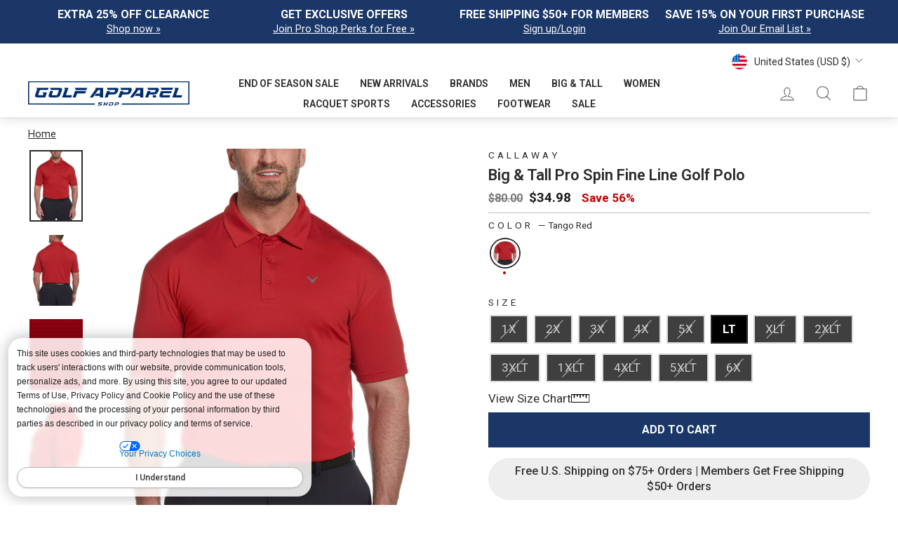

--- FILE ---
content_type: text/html; charset=utf-8
request_url: https://www.golfapparelshop.com/products/big-tall-fine-line-stripe-polo-red-cgkf9q3xdi-613
body_size: 109141
content:
<!doctype html>
<html class="no-js" lang="en" dir="ltr">
<head>

  <meta charset="utf-8">
  <meta http-equiv="X-UA-Compatible" content="IE=edge,chrome=1">
  <meta name="viewport" content="width=device-width,initial-scale=1">
  <meta name="theme-color" content="#1a3768">
  <meta name="robots" content="max-image-preview:large">

  <link rel="canonical" href="https://www.golfapparelshop.com/products/big-tall-fine-line-stripe-polo-red-cgkf9q3xdi-613">
  <link rel="preconnect" href="https://cdn.shopify.com" crossorigin>
  <link rel="preconnect" href="https://fonts.shopifycdn.com" crossorigin>
  <link rel="preconnect" href="services.mybcapps.com" crossorigin>

  
<link rel="shortcut icon" href="//www.golfapparelshop.com/cdn/shop/files/G_Favicon_32x32.png?v=1738612135" type="image/png" /><title>Big &amp; Tall Pro Spin Fine Line Golf Polo
&ndash; Golf Apparel Shop
</title>
<meta name="description" content="Instantly elevate your game and your on-course style with this versatile Callaway Pro Spin men&#39;s golf polo. It’s built for comfort and performance with soft and breathable jersey fabric that contains added stretch for a full range of motion from tee to green. This short sleeve golf shirt is equipped with moisture-wicki"><meta property="og:site_name" content="Golf Apparel Shop">
  <meta property="og:url" content="https://www.golfapparelshop.com/products/big-tall-fine-line-stripe-polo-red-cgkf9q3xdi-613">
  <meta property="og:title" content="Big &amp; Tall Pro Spin Fine Line Golf Polo">
  <meta property="og:type" content="product">
  <meta property="og:description" content="Instantly elevate your game and your on-course style with this versatile Callaway Pro Spin men&#39;s golf polo. It’s built for comfort and performance with soft and breathable jersey fabric that contains added stretch for a full range of motion from tee to green. This short sleeve golf shirt is equipped with moisture-wicki"><meta property="og:image" content="http://www.golfapparelshop.com/cdn/shop/files/Big-Tall-Pro-Spin-Fine-Line-Golf-Polo-Tango-Red-Callaway.jpg?v=1765415637">
    <meta property="og:image:secure_url" content="https://www.golfapparelshop.com/cdn/shop/files/Big-Tall-Pro-Spin-Fine-Line-Golf-Polo-Tango-Red-Callaway.jpg?v=1765415637">
    <meta property="og:image:width" content="3300">
    <meta property="og:image:height" content="4400"><meta name="twitter:site" content="@">
  <meta name="twitter:card" content="summary_large_image">
  <meta name="twitter:title" content="Big & Tall Pro Spin Fine Line Golf Polo">
  <meta name="twitter:description" content="Instantly elevate your game and your on-course style with this versatile Callaway Pro Spin men&#39;s golf polo. It’s built for comfort and performance with soft and breathable jersey fabric that contains added stretch for a full range of motion from tee to green. This short sleeve golf shirt is equipped with moisture-wicki">
<style data-shopify>@font-face {
  font-family: Roboto;
  font-weight: 700;
  font-style: normal;
  font-display: swap;
  src: url("//www.golfapparelshop.com/cdn/fonts/roboto/roboto_n7.f38007a10afbbde8976c4056bfe890710d51dec2.woff2") format("woff2"),
       url("//www.golfapparelshop.com/cdn/fonts/roboto/roboto_n7.94bfdd3e80c7be00e128703d245c207769d763f9.woff") format("woff");
}

  @font-face {
  font-family: Roboto;
  font-weight: 400;
  font-style: normal;
  font-display: swap;
  src: url("//www.golfapparelshop.com/cdn/fonts/roboto/roboto_n4.2019d890f07b1852f56ce63ba45b2db45d852cba.woff2") format("woff2"),
       url("//www.golfapparelshop.com/cdn/fonts/roboto/roboto_n4.238690e0007583582327135619c5f7971652fa9d.woff") format("woff");
}


  @font-face {
  font-family: Roboto;
  font-weight: 600;
  font-style: normal;
  font-display: swap;
  src: url("//www.golfapparelshop.com/cdn/fonts/roboto/roboto_n6.3d305d5382545b48404c304160aadee38c90ef9d.woff2") format("woff2"),
       url("//www.golfapparelshop.com/cdn/fonts/roboto/roboto_n6.bb37be020157f87e181e5489d5e9137ad60c47a2.woff") format("woff");
}

  @font-face {
  font-family: Roboto;
  font-weight: 400;
  font-style: italic;
  font-display: swap;
  src: url("//www.golfapparelshop.com/cdn/fonts/roboto/roboto_i4.57ce898ccda22ee84f49e6b57ae302250655e2d4.woff2") format("woff2"),
       url("//www.golfapparelshop.com/cdn/fonts/roboto/roboto_i4.b21f3bd061cbcb83b824ae8c7671a82587b264bf.woff") format("woff");
}

  @font-face {
  font-family: Roboto;
  font-weight: 600;
  font-style: italic;
  font-display: swap;
  src: url("//www.golfapparelshop.com/cdn/fonts/roboto/roboto_i6.ebd6b6733fb2b030d60cbf61316511a7ffd82fb3.woff2") format("woff2"),
       url("//www.golfapparelshop.com/cdn/fonts/roboto/roboto_i6.1363905a6d5249605bc5e0f859663ffe95ac3bed.woff") format("woff");
}

</style><link href="//www.golfapparelshop.com/cdn/shop/t/467/assets/theme.css?v=25376680774881633491768859528" rel="stylesheet" type="text/css" media="all" />
  <link href="//www.golfapparelshop.com/cdn/shop/t/467/assets/theme-custom.css?v=5285463632294174591768860767" rel="stylesheet" type="text/css" media="all" /> 
  <link href="//www.golfapparelshop.com/cdn/shop/t/467/assets/pei-color-names.css?v=46371155546696000191768508768" rel="stylesheet" type="text/css" media="all" />
<style data-shopify>:root {
    --typeHeaderPrimary: Roboto;
    --typeHeaderFallback: sans-serif;
    --typeHeaderSize: 22px;
    --typeHeaderWeight: 700;
    --typeHeaderLineHeight: 1;
    --typeHeaderSpacing: 0.0em;

    --typeBasePrimary:Roboto;
    --typeBaseFallback:sans-serif;
    --typeBaseSize: 17px;
    --typeBaseWeight: 400;
    --typeBaseSpacing: 0.0em;
    --typeBaseLineHeight: 1.4;
    --typeBaselineHeightMinus01: 1.3;

    --typeCollectionTitle: 26px;

    --iconWeight: 2px;
    --iconLinecaps: miter;

    
    
    
        --buttonRadius: 0;
    

    --colorGridOverlayOpacity: 0.1;
    --colorAnnouncement: #1a3768;
    --colorAnnouncementText: #ffffff;

    --colorBody: #ffffff;
    --colorBodyAlpha05: rgba(255, 255, 255, 0.05);
    --colorBodyDim: #f2f2f2;
    --colorBodyLightDim: #fafafa;
    --colorBodyMediumDim: #f5f5f5;


    --colorBorder: #c0c0c0;

    --colorBtnPrimary: #1a3768;
    --colorBtnPrimaryLight: #244d91;
    --colorBtnPrimaryDim: #152c54;
    --colorBtnPrimaryText: #ffffff;

    --colorCartDot: #1a3768;

    --colorDrawers: #ffffff;
    --colorDrawersDim: #f2f2f2;
    --colorDrawerBorder: #c0c0c0;
    --colorDrawerText: #2c2c2c;
    --colorDrawerTextDark: #060606;
    --colorDrawerButton: #1a3768;
    --colorDrawerButtonText: #ffffff;

    --colorFooter: #1a3768;
    --colorFooterText: #2c2c2c;
    --colorFooterTextAlpha01: #2c2c2c;

    --colorGridOverlay: #2c2c2c;
    --colorGridOverlayOpacity: 0.1;

    --colorHeaderTextAlpha01: rgba(44, 44, 44, 0.1);

    --colorHeroText: #ffffff;

    --colorSmallImageBg: #ffffff;
    --colorLargeImageBg: #0f0f0f;

    --colorImageOverlay: #000000;
    --colorImageOverlayOpacity: 0.1;
    --colorImageOverlayTextShadow: 0.2;

    --colorLink: #2c2c2c;

    --colorModalBg: rgba(230, 230, 230, 0.6);

    --colorNav: #ffffff;
    --colorNavText: #2c2c2c;

    --colorPrice: #1c1d1d;

    --colorSaleTag: #1c1d1d;
    --colorSaleTagText: #ffffff;

    --colorTextBody: #2c2c2c;
    --colorTextBodyAlpha015: rgba(44, 44, 44, 0.15);
    --colorTextBodyAlpha005: rgba(44, 44, 44, 0.05);
    --colorTextBodyAlpha008: rgba(44, 44, 44, 0.08);
    --colorTextSavings: #c20000;

    --urlIcoSelect: url(//www.golfapparelshop.com/cdn/shop/t/467/assets/ico-select.svg);
    --urlIcoSelectFooter: url(//www.golfapparelshop.com/cdn/shop/t/467/assets/ico-select-footer.svg);
    --urlIcoSelectWhite: url(//www.golfapparelshop.com/cdn/shop/t/467/assets/ico-select-white.svg);

    --grid-gutter: 17px;
    --drawer-gutter: 20px;

    --sizeChartMargin: 25px 0;
    --sizeChartIconMargin: 5px;

    --newsletterReminderPadding: 40px;

    /*Shop Pay Installments*/
    --color-body-text: #2c2c2c;
    --color-body: #ffffff;
    --color-bg: #ffffff;
    }

    .placeholder-content {
    background-image: linear-gradient(100deg, #ffffff 40%, #f7f7f7 63%, #ffffff 79%);
    }</style><link rel="stylesheet" href="//www.golfapparelshop.com/cdn/shop/t/467/assets/country-flags.css">
                      
    <!--Canonical-->
    <link rel="canonical" href="https://www.golfapparelshop.com/products/big-tall-fine-line-stripe-polo-red-cgkf9q3xdi-613"/>
  
  
  
  
  <script>
    document.documentElement.className = document.documentElement.className.replace('no-js', 'js');

    window.theme = window.theme || {};
    theme.routes = {
      home: "/",
      cart: "/cart.js",
      cartPage: "/cart",
      cartAdd: "/cart/add.js",
      cartChange: "/cart/change.js",
      search: "/search",
      predictiveSearch: "/search/suggest"
    };
    theme.strings = {
      soldOut: "Sold Out",
      unavailable: "Unavailable",
      inStockLabel: "In stock, ready to ship",
      oneStockLabel: "Low stock - [count] item left",
      otherStockLabel: "Low stock - [count] items left",
      willNotShipUntil: "Ready to ship [date]",
      willBeInStockAfter: "Back in stock [date]",
      waitingForStock: "Backordered, shipping soon",
      savePrice: "Save [saved_amount]",
      cartEmpty: "Your cart is currently empty.",
      cartTermsConfirmation: "You must agree with the terms and conditions of sales to check out",
      searchCollections: "Collections",
      searchPages: "Pages",
      searchArticles: "Articles",
      productFrom: "from ",
      maxQuantity: "You can only have [quantity] of [title] in your cart."
    };
    theme.settings = {
      cartType: "drawer",
      isCustomerTemplate: false,
      moneyFormat: "${{amount}}",
      saveType: "percent",
      productImageSize: "square",
      productImageCover: false,
      predictiveSearch: false,
      predictiveSearchType: null,
      predictiveSearchVendor: false,
      predictiveSearchPrice: false,
      quickView: false,
      themeName: 'Impulse',
      themeVersion: "8.0.0"
    };
  </script>

  
  <style>
    body[ge-active='true'] .globale-hide{display:none!important;}
  </style>
  <style>
    body[ge-active='true'] .pdp-fs{display:none!important;}
  </style>

  
<link rel="stylesheet" type="text/css" href="https://crossborder-integration.global-e.com/resources/css/60000257/US"/>
<script>
    GLBE_PARAMS = {
        appUrl: "https://crossborder-integration.global-e.com/",
        pixelUrl: "https://utils.global-e.com",
        pixelEnabled: true,
        geAppUrl: "https://web.global-e.com/",
        env: "Production",
        geCDNUrl: "https://web.global-e.com/",
        apiUrl: "https://api.global-e.com/",
        emi: "daerua",
        mid: "60000257",
        hiddenElements: ".ge-hide,.afterpay-paragraph,form[action='https://payments.amazon.com/checkout/signin']",
        countryCode: "US",
        countryName: "United States",
        currencyCode: "USD",
        currencyName: "United States Dollar",
        locale: "en",
        operatedCountries: ["AD","AE","AG","AI","AL","AM","AO","AR","AT","AU","AW","AZ","BA","BB","BD","BE","BF","BG","BH","BI","BJ","BL","BM","BN","BO","BR","BS","BT","BW","BZ","CA","CG","CH","CI","CK","CL","CM","CN","CO","CR","CV","CW","CY","CZ","DE","DJ","DK","DM","DZ","EC","EE","EG","ES","ET","FI","FJ","FK","FO","FR","GA","GB","GD","GE","GF","GG","GH","GI","GL","GM","GN","GP","GQ","GR","GT","GW","GY","HK","HN","HR","HT","HU","ID","IE","IL","IN","IS","IT","JE","JM","JO","JP","KE","KG","KH","KI","KM","KN","KR","KW","KY","KZ","LA","LB","LC","LI","LK","LR","LS","LT","LU","LV","MA","MC","MD","ME","MG","MK","MN","MO","MQ","MR","MS","MT","MU","MV","MW","MX","MY","MZ","NA","NC","NG","NI","NL","NO","NP","NR","NU","NZ","OM","PA","PE","PF","PG","PH","PK","PL","PT","PY","QA","RE","RO","RS","RW","SA","SB","SC","SE","SG","SH","SI","SK","SL","SM","SR","ST","SV","SX","SZ","TC","TD","TG","TH","TL","TN","TO","TR","TT","TV","TW","TZ","UG","UY","UZ","VA","VC","VE","VG","VN","VU","WS","YT","ZA","ZM","ZW"],
        allowedCountries: [{ code: 'AL', name: 'Albania' }, { code: 'DZ', name: 'Algeria' }, { code: 'AD', name: 'Andorra' }, { code: 'AO', name: 'Angola' }, { code: 'AI', name: 'Anguilla' }, { code: 'AG', name: 'Antigua &amp; Barbuda' }, { code: 'AR', name: 'Argentina' }, { code: 'AM', name: 'Armenia' }, { code: 'AW', name: 'Aruba' }, { code: 'AU', name: 'Australia' }, { code: 'AT', name: 'Austria' }, { code: 'AZ', name: 'Azerbaijan' }, { code: 'BS', name: 'Bahamas' }, { code: 'BH', name: 'Bahrain' }, { code: 'BD', name: 'Bangladesh' }, { code: 'BB', name: 'Barbados' }, { code: 'BE', name: 'Belgium' }, { code: 'BZ', name: 'Belize' }, { code: 'BJ', name: 'Benin' }, { code: 'BM', name: 'Bermuda' }, { code: 'BT', name: 'Bhutan' }, { code: 'BO', name: 'Bolivia' }, { code: 'BA', name: 'Bosnia &amp; Herzegovina' }, { code: 'BW', name: 'Botswana' }, { code: 'BR', name: 'Brazil' }, { code: 'BN', name: 'Brunei' }, { code: 'BG', name: 'Bulgaria' }, { code: 'BI', name: 'Burundi' }, { code: 'KH', name: 'Cambodia' }, { code: 'CM', name: 'Cameroon' }, { code: 'CA', name: 'Canada' }, { code: 'CV', name: 'Cape Verde' }, { code: 'KY', name: 'Cayman Islands' }, { code: 'TD', name: 'Chad' }, { code: 'CL', name: 'Chile' }, { code: 'CN', name: 'China' }, { code: 'CO', name: 'Colombia' }, { code: 'KM', name: 'Comoros' }, { code: 'CG', name: 'Congo - Brazzaville' }, { code: 'CK', name: 'Cook Islands' }, { code: 'CR', name: 'Costa Rica' }, { code: 'CI', name: 'Côte d’Ivoire' }, { code: 'HR', name: 'Croatia' }, { code: 'CW', name: 'Curaçao' }, { code: 'CY', name: 'Cyprus' }, { code: 'CZ', name: 'Czechia' }, { code: 'DK', name: 'Denmark' }, { code: 'DJ', name: 'Djibouti' }, { code: 'DM', name: 'Dominica' }, { code: 'DO', name: 'Dominican Republic' }, { code: 'EC', name: 'Ecuador' }, { code: 'EG', name: 'Egypt' }, { code: 'SV', name: 'El Salvador' }, { code: 'GQ', name: 'Equatorial Guinea' }, { code: 'EE', name: 'Estonia' }, { code: 'SZ', name: 'Eswatini' }, { code: 'ET', name: 'Ethiopia' }, { code: 'FK', name: 'Falkland Islands' }, { code: 'FO', name: 'Faroe Islands' }, { code: 'FJ', name: 'Fiji' }, { code: 'FI', name: 'Finland' }, { code: 'FR', name: 'France' }, { code: 'GF', name: 'French Guiana' }, { code: 'PF', name: 'French Polynesia' }, { code: 'GA', name: 'Gabon' }, { code: 'GM', name: 'Gambia' }, { code: 'GE', name: 'Georgia' }, { code: 'DE', name: 'Germany' }, { code: 'GH', name: 'Ghana' }, { code: 'GI', name: 'Gibraltar' }, { code: 'GR', name: 'Greece' }, { code: 'GL', name: 'Greenland' }, { code: 'GD', name: 'Grenada' }, { code: 'GP', name: 'Guadeloupe' }, { code: 'GT', name: 'Guatemala' }, { code: 'GG', name: 'Guernsey' }, { code: 'GN', name: 'Guinea' }, { code: 'GW', name: 'Guinea-Bissau' }, { code: 'GY', name: 'Guyana' }, { code: 'HN', name: 'Honduras' }, { code: 'HK', name: 'Hong Kong SAR' }, { code: 'HU', name: 'Hungary' }, { code: 'IS', name: 'Iceland' }, { code: 'IN', name: 'India' }, { code: 'ID', name: 'Indonesia' }, { code: 'IE', name: 'Ireland' }, { code: 'IM', name: 'Isle of Man' }, { code: 'IL', name: 'Israel' }, { code: 'IT', name: 'Italy' }, { code: 'JM', name: 'Jamaica' }, { code: 'JP', name: 'Japan' }, { code: 'JE', name: 'Jersey' }, { code: 'JO', name: 'Jordan' }, { code: 'KZ', name: 'Kazakhstan' }, { code: 'KE', name: 'Kenya' }, { code: 'KI', name: 'Kiribati' }, { code: 'KW', name: 'Kuwait' }, { code: 'KG', name: 'Kyrgyzstan' }, { code: 'LA', name: 'Laos' }, { code: 'LV', name: 'Latvia' }, { code: 'LS', name: 'Lesotho' }, { code: 'LR', name: 'Liberia' }, { code: 'LI', name: 'Liechtenstein' }, { code: 'LT', name: 'Lithuania' }, { code: 'LU', name: 'Luxembourg' }, { code: 'MO', name: 'Macao SAR' }, { code: 'MG', name: 'Madagascar' }, { code: 'MW', name: 'Malawi' }, { code: 'MY', name: 'Malaysia' }, { code: 'MV', name: 'Maldives' }, { code: 'MT', name: 'Malta' }, { code: 'MQ', name: 'Martinique' }, { code: 'MR', name: 'Mauritania' }, { code: 'MU', name: 'Mauritius' }, { code: 'YT', name: 'Mayotte' }, { code: 'MX', name: 'Mexico' }, { code: 'MD', name: 'Moldova' }, { code: 'MC', name: 'Monaco' }, { code: 'MN', name: 'Mongolia' }, { code: 'ME', name: 'Montenegro' }, { code: 'MS', name: 'Montserrat' }, { code: 'MA', name: 'Morocco' }, { code: 'MZ', name: 'Mozambique' }, { code: 'NA', name: 'Namibia' }, { code: 'NR', name: 'Nauru' }, { code: 'NP', name: 'Nepal' }, { code: 'NL', name: 'Netherlands' }, { code: 'NC', name: 'New Caledonia' }, { code: 'NZ', name: 'New Zealand' }, { code: 'NI', name: 'Nicaragua' }, { code: 'NG', name: 'Nigeria' }, { code: 'NU', name: 'Niue' }, { code: 'MK', name: 'North Macedonia' }, { code: 'NO', name: 'Norway' }, { code: 'OM', name: 'Oman' }, { code: 'PK', name: 'Pakistan' }, { code: 'PA', name: 'Panama' }, { code: 'PG', name: 'Papua New Guinea' }, { code: 'PY', name: 'Paraguay' }, { code: 'PE', name: 'Peru' }, { code: 'PH', name: 'Philippines' }, { code: 'PL', name: 'Poland' }, { code: 'PT', name: 'Portugal' }, { code: 'QA', name: 'Qatar' }, { code: 'RE', name: 'Réunion' }, { code: 'RO', name: 'Romania' }, { code: 'RW', name: 'Rwanda' }, { code: 'WS', name: 'Samoa' }, { code: 'SM', name: 'San Marino' }, { code: 'ST', name: 'São Tomé &amp; Príncipe' }, { code: 'SA', name: 'Saudi Arabia' }, { code: 'SN', name: 'Senegal' }, { code: 'RS', name: 'Serbia' }, { code: 'SC', name: 'Seychelles' }, { code: 'SL', name: 'Sierra Leone' }, { code: 'SG', name: 'Singapore' }, { code: 'SX', name: 'Sint Maarten' }, { code: 'SK', name: 'Slovakia' }, { code: 'SI', name: 'Slovenia' }, { code: 'SB', name: 'Solomon Islands' }, { code: 'ZA', name: 'South Africa' }, { code: 'KR', name: 'South Korea' }, { code: 'ES', name: 'Spain' }, { code: 'LK', name: 'Sri Lanka' }, { code: 'BL', name: 'St. Barthélemy' }, { code: 'SH', name: 'St. Helena' }, { code: 'KN', name: 'St. Kitts &amp; Nevis' }, { code: 'LC', name: 'St. Lucia' }, { code: 'MF', name: 'St. Martin' }, { code: 'VC', name: 'St. Vincent &amp; Grenadines' }, { code: 'SR', name: 'Suriname' }, { code: 'SE', name: 'Sweden' }, { code: 'CH', name: 'Switzerland' }, { code: 'TW', name: 'Taiwan' }, { code: 'TZ', name: 'Tanzania' }, { code: 'TH', name: 'Thailand' }, { code: 'TL', name: 'Timor-Leste' }, { code: 'TG', name: 'Togo' }, { code: 'TO', name: 'Tonga' }, { code: 'TT', name: 'Trinidad &amp; Tobago' }, { code: 'TN', name: 'Tunisia' }, { code: 'TM', name: 'Turkmenistan' }, { code: 'TC', name: 'Turks &amp; Caicos Islands' }, { code: 'TV', name: 'Tuvalu' }, { code: 'UG', name: 'Uganda' }, { code: 'AE', name: 'United Arab Emirates' }, { code: 'GB', name: 'United Kingdom' }, { code: 'US', name: 'United States' }, { code: 'UY', name: 'Uruguay' }, { code: 'UZ', name: 'Uzbekistan' }, { code: 'VU', name: 'Vanuatu' }, { code: 'VA', name: 'Vatican City' }, { code: 'VN', name: 'Vietnam' }, { code: 'WF', name: 'Wallis &amp; Futuna' }, { code: 'ZM', name: 'Zambia' }, ],
        c1Enabled:"False",
        siteId: "7ce243a1e1a2",
        isTokenEnabled: "true",
};
</script>

  <span class="ge-switcher-overlay ge-hidden"></span>
  <section class="ge-modal ge-hidden">
    <div class="geFlex">
      <button class="ge-btnClose">
        <img src="https://s3.global-e.com/merchantscontent/general/X.png" alt="close-button">
      </button>
    </div>
    <!--
    <div class="geLogoContainer"><img
    src=""
    alt=""
    title=""
    role="logo" /></div>
    -->
    <div class="geTitle">Country/region Switcher</div>
    <div class="geSubtitle">Now shipping worldwide!</div>
    <div class="geFormContainer"><form method="post" action="/localization" id="localization_form" accept-charset="UTF-8" class="localization-form" enctype="multipart/form-data"><input type="hidden" name="form_type" value="localization" /><input type="hidden" name="utf8" value="✓" /><input type="hidden" name="_method" value="put" /><input type="hidden" name="return_to" value="/products/big-tall-fine-line-stripe-polo-red-cgkf9q3xdi-613" /><label for="country_code" class="localization-label ge-countryLabel">Country/region
          <div class="localization-form__select">
            <select
              class="localization-selector geSelectedCountry"
              name="country_code"
              aria-labelledby="CountryLabel"><option value="AL">
                  Albania (ALL
                  L)
                </option><option value="DZ">
                  Algeria (DZD
                  د.ج)
                </option><option value="AD">
                  Andorra (EUR
                  €)
                </option><option value="AO">
                  Angola (AOA
                  Kz)
                </option><option value="AI">
                  Anguilla (XCD
                  $)
                </option><option value="AG">
                  Antigua &amp; Barbuda (XCD
                  $)
                </option><option value="AR">
                  Argentina (ARS
                  $)
                </option><option value="AM">
                  Armenia (AMD
                  դր.)
                </option><option value="AW">
                  Aruba (AWG
                  ƒ)
                </option><option value="AU">
                  Australia (AUD
                  $)
                </option><option value="AT">
                  Austria (EUR
                  €)
                </option><option value="AZ">
                  Azerbaijan (AZN
                  ₼)
                </option><option value="BS">
                  Bahamas (BSD
                  $)
                </option><option value="BH">
                  Bahrain (USD
                  $)
                </option><option value="BD">
                  Bangladesh (BDT
                  ৳)
                </option><option value="BB">
                  Barbados (BBD
                  $)
                </option><option value="BE">
                  Belgium (EUR
                  €)
                </option><option value="BZ">
                  Belize (BZD
                  $)
                </option><option value="BJ">
                  Benin (XOF
                  Fr)
                </option><option value="BM">
                  Bermuda (USD
                  $)
                </option><option value="BT">
                  Bhutan (USD
                  $)
                </option><option value="BO">
                  Bolivia (BOB
                  Bs.)
                </option><option value="BA">
                  Bosnia &amp; Herzegovina (BAM
                  КМ)
                </option><option value="BW">
                  Botswana (BWP
                  P)
                </option><option value="BR">
                  Brazil (BRL
                  R$)
                </option><option value="BN">
                  Brunei (BND
                  $)
                </option><option value="BG">
                  Bulgaria (EUR
                  €)
                </option><option value="BI">
                  Burundi (BIF
                  Fr)
                </option><option value="KH">
                  Cambodia (KHR
                  ៛)
                </option><option value="CM">
                  Cameroon (XAF
                  CFA)
                </option><option value="CA">
                  Canada (CAD
                  $)
                </option><option value="CV">
                  Cape Verde (CVE
                  $)
                </option><option value="KY">
                  Cayman Islands (KYD
                  $)
                </option><option value="TD">
                  Chad (XAF
                  CFA)
                </option><option value="CL">
                  Chile (CLP
                  $)
                </option><option value="CN">
                  China (CNY
                  ¥)
                </option><option value="CO">
                  Colombia (COP
                  $)
                </option><option value="KM">
                  Comoros (KMF
                  Fr)
                </option><option value="CG">
                  Congo - Brazzaville (XAF
                  CFA)
                </option><option value="CK">
                  Cook Islands (NZD
                  $)
                </option><option value="CR">
                  Costa Rica (CRC
                  ₡)
                </option><option value="CI">
                  Côte d’Ivoire (XOF
                  Fr)
                </option><option value="HR">
                  Croatia (EUR
                  €)
                </option><option value="CW">
                  Curaçao (USD
                  $)
                </option><option value="CY">
                  Cyprus (EUR
                  €)
                </option><option value="CZ">
                  Czechia (CZK
                  Kč)
                </option><option value="DK">
                  Denmark (DKK
                  kr.)
                </option><option value="DJ">
                  Djibouti (DJF
                  Fdj)
                </option><option value="DM">
                  Dominica (XCD
                  $)
                </option><option value="DO">
                  Dominican Republic (DOP
                  $)
                </option><option value="EC">
                  Ecuador (USD
                  $)
                </option><option value="EG">
                  Egypt (EGP
                  ج.م)
                </option><option value="SV">
                  El Salvador (USD
                  $)
                </option><option value="GQ">
                  Equatorial Guinea (XAF
                  CFA)
                </option><option value="EE">
                  Estonia (EUR
                  €)
                </option><option value="SZ">
                  Eswatini (SZL
                  E)
                </option><option value="ET">
                  Ethiopia (ETB
                  Br)
                </option><option value="FK">
                  Falkland Islands (FKP
                  £)
                </option><option value="FO">
                  Faroe Islands (DKK
                  kr.)
                </option><option value="FJ">
                  Fiji (FJD
                  $)
                </option><option value="FI">
                  Finland (EUR
                  €)
                </option><option value="FR">
                  France (EUR
                  €)
                </option><option value="GF">
                  French Guiana (EUR
                  €)
                </option><option value="PF">
                  French Polynesia (XPF
                  Fr)
                </option><option value="GA">
                  Gabon (USD
                  $)
                </option><option value="GM">
                  Gambia (GMD
                  D)
                </option><option value="GE">
                  Georgia (GEL
                  ₾)
                </option><option value="DE">
                  Germany (EUR
                  €)
                </option><option value="GH">
                  Ghana (USD
                  $)
                </option><option value="GI">
                  Gibraltar (GBP
                  £)
                </option><option value="GR">
                  Greece (EUR
                  €)
                </option><option value="GL">
                  Greenland (DKK
                  kr.)
                </option><option value="GD">
                  Grenada (XCD
                  $)
                </option><option value="GP">
                  Guadeloupe (EUR
                  €)
                </option><option value="GT">
                  Guatemala (GTQ
                  Q)
                </option><option value="GG">
                  Guernsey (GBP
                  £)
                </option><option value="GN">
                  Guinea (GNF
                  Fr)
                </option><option value="GW">
                  Guinea-Bissau (XOF
                  Fr)
                </option><option value="GY">
                  Guyana (GYD
                  $)
                </option><option value="HN">
                  Honduras (HNL
                  L)
                </option><option value="HK">
                  Hong Kong SAR (HKD
                  $)
                </option><option value="HU">
                  Hungary (HUF
                  Ft)
                </option><option value="IS">
                  Iceland (ISK
                  kr)
                </option><option value="IN">
                  India (INR
                  ₹)
                </option><option value="ID">
                  Indonesia (IDR
                  Rp)
                </option><option value="IE">
                  Ireland (EUR
                  €)
                </option><option value="IM">
                  Isle of Man (GBP
                  £)
                </option><option value="IL">
                  Israel (ILS
                  ₪)
                </option><option value="IT">
                  Italy (EUR
                  €)
                </option><option value="JM">
                  Jamaica (JMD
                  $)
                </option><option value="JP">
                  Japan (JPY
                  ¥)
                </option><option value="JE">
                  Jersey (GBP
                  £)
                </option><option value="JO">
                  Jordan (USD
                  $)
                </option><option value="KZ">
                  Kazakhstan (KZT
                  ₸)
                </option><option value="KE">
                  Kenya (KES
                  KSh)
                </option><option value="KI">
                  Kiribati (USD
                  $)
                </option><option value="KW">
                  Kuwait (USD
                  $)
                </option><option value="KG">
                  Kyrgyzstan (KGS
                  som)
                </option><option value="LA">
                  Laos (LAK
                  ₭)
                </option><option value="LV">
                  Latvia (EUR
                  €)
                </option><option value="LS">
                  Lesotho (LSL
                  L)
                </option><option value="LR">
                  Liberia (LRD
                  $)
                </option><option value="LI">
                  Liechtenstein (CHF
                  CHF)
                </option><option value="LT">
                  Lithuania (EUR
                  €)
                </option><option value="LU">
                  Luxembourg (EUR
                  €)
                </option><option value="MO">
                  Macao SAR (MOP
                  P)
                </option><option value="MG">
                  Madagascar (USD
                  $)
                </option><option value="MW">
                  Malawi (MWK
                  MK)
                </option><option value="MY">
                  Malaysia (MYR
                  RM)
                </option><option value="MV">
                  Maldives (MVR
                  MVR)
                </option><option value="MT">
                  Malta (EUR
                  €)
                </option><option value="MQ">
                  Martinique (EUR
                  €)
                </option><option value="MR">
                  Mauritania (USD
                  $)
                </option><option value="MU">
                  Mauritius (MUR
                  ₨)
                </option><option value="YT">
                  Mayotte (EUR
                  €)
                </option><option value="MX">
                  Mexico (MXN
                  $)
                </option><option value="MD">
                  Moldova (MDL
                  L)
                </option><option value="MC">
                  Monaco (EUR
                  €)
                </option><option value="MN">
                  Mongolia (MNT
                  ₮)
                </option><option value="ME">
                  Montenegro (EUR
                  €)
                </option><option value="MS">
                  Montserrat (XCD
                  $)
                </option><option value="MA">
                  Morocco (MAD
                  د.م.)
                </option><option value="MZ">
                  Mozambique (MZN
                  MTn)
                </option><option value="NA">
                  Namibia (NAD
                  $)
                </option><option value="NR">
                  Nauru (AUD
                  $)
                </option><option value="NP">
                  Nepal (NPR
                  Rs.)
                </option><option value="NL">
                  Netherlands (EUR
                  €)
                </option><option value="NC">
                  New Caledonia (XPF
                  Fr)
                </option><option value="NZ">
                  New Zealand (NZD
                  $)
                </option><option value="NI">
                  Nicaragua (NIO
                  C$)
                </option><option value="NG">
                  Nigeria (NGN
                  ₦)
                </option><option value="NU">
                  Niue (NZD
                  $)
                </option><option value="MK">
                  North Macedonia (MKD
                  ден)
                </option><option value="NO">
                  Norway (NOK
                  kr)
                </option><option value="OM">
                  Oman (USD
                  $)
                </option><option value="PK">
                  Pakistan (PKR
                  ₨)
                </option><option value="PA">
                  Panama (USD
                  $)
                </option><option value="PG">
                  Papua New Guinea (PGK
                  K)
                </option><option value="PY">
                  Paraguay (PYG
                  ₲)
                </option><option value="PE">
                  Peru (PEN
                  S/)
                </option><option value="PH">
                  Philippines (PHP
                  ₱)
                </option><option value="PL">
                  Poland (PLN
                  zł)
                </option><option value="PT">
                  Portugal (EUR
                  €)
                </option><option value="QA">
                  Qatar (QAR
                  ر.ق)
                </option><option value="RE">
                  Réunion (EUR
                  €)
                </option><option value="RO">
                  Romania (RON
                  Lei)
                </option><option value="RW">
                  Rwanda (RWF
                  FRw)
                </option><option value="WS">
                  Samoa (WST
                  T)
                </option><option value="SM">
                  San Marino (EUR
                  €)
                </option><option value="ST">
                  São Tomé &amp; Príncipe (STD
                  Db)
                </option><option value="SA">
                  Saudi Arabia (SAR
                  ر.س)
                </option><option value="SN">
                  Senegal (XOF
                  Fr)
                </option><option value="RS">
                  Serbia (RSD
                  РСД)
                </option><option value="SC">
                  Seychelles (SCR
                  ₨)
                </option><option value="SL">
                  Sierra Leone (SLL
                  Le)
                </option><option value="SG">
                  Singapore (SGD
                  $)
                </option><option value="SX">
                  Sint Maarten (USD
                  $)
                </option><option value="SK">
                  Slovakia (EUR
                  €)
                </option><option value="SI">
                  Slovenia (EUR
                  €)
                </option><option value="SB">
                  Solomon Islands (SBD
                  $)
                </option><option value="ZA">
                  South Africa (ZAR
                  R)
                </option><option value="KR">
                  South Korea (KRW
                  ₩)
                </option><option value="ES">
                  Spain (EUR
                  €)
                </option><option value="LK">
                  Sri Lanka (LKR
                  ₨)
                </option><option value="BL">
                  St. Barthélemy (EUR
                  €)
                </option><option value="SH">
                  St. Helena (SHP
                  £)
                </option><option value="KN">
                  St. Kitts &amp; Nevis (XCD
                  $)
                </option><option value="LC">
                  St. Lucia (XCD
                  $)
                </option><option value="MF">
                  St. Martin (EUR
                  €)
                </option><option value="VC">
                  St. Vincent &amp; Grenadines (XCD
                  $)
                </option><option value="SR">
                  Suriname (SRD
                  $)
                </option><option value="SE">
                  Sweden (SEK
                  kr)
                </option><option value="CH">
                  Switzerland (CHF
                  CHF)
                </option><option value="TW">
                  Taiwan (TWD
                  $)
                </option><option value="TZ">
                  Tanzania (TZS
                  Sh)
                </option><option value="TH">
                  Thailand (THB
                  ฿)
                </option><option value="TL">
                  Timor-Leste (USD
                  $)
                </option><option value="TG">
                  Togo (XOF
                  Fr)
                </option><option value="TO">
                  Tonga (TOP
                  T$)
                </option><option value="TT">
                  Trinidad &amp; Tobago (TTD
                  $)
                </option><option value="TN">
                  Tunisia (USD
                  $)
                </option><option value="TM">
                  Turkmenistan (USD
                  $)
                </option><option value="TC">
                  Turks &amp; Caicos Islands (USD
                  $)
                </option><option value="TV">
                  Tuvalu (AUD
                  $)
                </option><option value="UG">
                  Uganda (UGX
                  USh)
                </option><option value="AE">
                  United Arab Emirates (AED
                  د.إ)
                </option><option value="GB">
                  United Kingdom (GBP
                  £)
                </option><option value="US">
                  United States (USD
                  $)
                </option><option value="UY">
                  Uruguay (UYU
                  $U)
                </option><option value="UZ">
                  Uzbekistan (UZS
                  so'm)
                </option><option value="VU">
                  Vanuatu (VUV
                  Vt)
                </option><option value="VA">
                  Vatican City (EUR
                  €)
                </option><option value="VN">
                  Vietnam (VND
                  ₫)
                </option><option value="WF">
                  Wallis &amp; Futuna (XPF
                  Fr)
                </option><option value="ZM">
                  Zambia (ZMW
                  K)
                </option>
            </select>
            <svg
              aria-hidden="true"
              focusable="false"
              class="icon icon-caret"
              viewBox="0 0 10 6">
              <path
                fill-rule="evenodd"
                clip-rule="evenodd"
                d="M9.354.646a.5.5 0 00-.708 0L5 4.293 1.354.646a.5.5 0 00-.708.708l4 4a.5.5 0 00.708 0l4-4a.5.5 0 000-.708z"
                fill="currentColor">
            </svg>
          </div>
        </label>
        <button class="localization-btn localization-button--submit">Update country/region</button></form><button class="ge-btnCancel">Cancel</button>
    </div>
  </section>
  <style>
    /* PLEASE DON'T REMOVE THE STYLES BELOW  */
    .ge-hidden {
      display: none;
    }

    .ge-switcher-overlay {
      position: fixed;
      top: 0;
      bottom: 0;
      left: 0;
      right: 0;
      width: 100%;
      height: 100%;
      background: rgba(0, 0, 0, 0.5);
      backdrop-filter: blur(3px);
      z-index: 233333;
    }

    .ge-modal {
      flex-direction: column;
      justify-content: center;
      gap: 0.4rem;
      width: clamp(90dvw, 4dvw, 450px);
      max-width: 450px;
      padding: 1.3rem;
      min-height: 250px;
      position: fixed;
      top: 50%;
      left: 50%;
      background-color: white;
      border: 1px solid #f7f7f7;
      border-radius: 15px;
      z-index: 122222222;
      transform: translate(-50%, -50%);
    }

    .geFlex {
      display: flex;
      align-items: center;
      justify-content: flex-end;
    }
    /****************************************************/

    #localization_form {
      width: 100% !important;
      margin: 0 !important;
      padding: 1rem 0 !important;
    }

    .ge-modal .geTitle {
      font-size: 20px;
      text-transform: uppercase;
      text-align: center;
      letter-spacing: 0.5px;
      font-weight: 700;
    }

    .localization-button--submit {
      cursor: pointer;
      border: none;
      font-weight: 400;
      display: inline-block;
      padding: 0.8rem 1.4rem;
      font-family: inherit;
      background-color: black;
      color: white;
      text-align: center;
      font-size: 14px;
      text-transform: uppercase;
    }

    button.ge-btn-open {
      position: relative;
      z-index: 99999999999999;
      font-weight: 400;
      background: transparent;
      color: black;
      height: fit-content;
      width: 36px;
      letter-spacing: 0.06rem;
      font-family: inherit;
      border: none;
      cursor: pointer !important;
    }

    button.ge-btn-open:hover {
      text-decoration: underline;
      text-underline-position: under;
    }

    button.ge-btnClose {
      transform: translate(5px, -5px);
      padding: 0.5rem 0.7rem;
      background: transparent;
      border: none;
      cursor: pointer;
    }

    a.ge-btnCancel {
      cursor: pointer;
      border: 1px solid #fdfdfd;
      font-weight: 400;
      display: inline-block;
      padding: 0.8rem 1.4rem;
      font-family: inherit;
      background-color: transparent;
      color: white;
      text-align: center;
      font-size: 14px;
      text-transform: uppercase;
      text-decoration: none;
    }

    a.ge-btnCancel:hover {
      background: white;
      color: black;
    }

    form.localization-form {
      width: 100%;
      display: flex;
      flex-direction: column;
      gap: 1rem;
    }

    label.ge-countryLabel {
      position: relative;
      width: 100%;
      margin: 0 auto;
      text-align: start;
      font-family: inherit;
      font-size: 0.8rem;
    }

    .localization-form__select {
      height: auto;
      width: 100%;
      display: flex;
      align-items: center;
      box-shadow: none;
      margin: 1rem 0;
      padding-left: 0;
      text-align: start;
      position: relative;
    }

    select.geSelectedCountry {
      width: 100%;
      height: 40px;
      padding: 0.3em 0.5em;
      position: relative;
      display: flex;
      align-items: center;
      justify-content: center;
      background: transparent;
      color: #000000;
      box-shadow: none;
      border: 1px solid #000;
      -webkit-appearance: none;
      -moz-appearance: none;
      appearance: none;
      cursor: pointer;
    }

    .geSelectedCountry option {
      color: #000000;
    }

    button.ge-btnClose img {
      width: 15px;
      height: 15px;
    }

    .localization-form__select .icon-caret {
      width: 0.6rem;
      height: 0.6rem;
      position: absolute;
      top: 53%;
      left: 95%;
      transform: translate(-50%, -50%);
    }
    .geLogoContainer {
      text-align: center;
      width: 100%;
    }
    .geLogoContainer img {
      max-width: 250px;
    }

    .geTitle {
      /* display: none; */
    }

    .geSubtitle {
      font-size: 1.2rem;
      text-align: center;
      margin-top: 1rem;
      padding: 0;
      text-transform: capitalize;
      font-family: inherit;
      letter-spacing: 0.6px;
      font-weight: bold;
    }
    
    .geFormContainer {
      display: flex;
      flex-flow: column nowrap;
    }

    .localization-btn {
      background: hsl(0, 0%, 27%);
      display: flex;
      justify-content: center;
      z-index: 10 !important;
    }
    
    .localization-btn:hover {
      background: hsla(0, 0%, 27%, .80);
    }

    .geFlag { 
      width: 24px;
    }

    .site-nav__icons:has(#ge-switcher) {
      display: flex;
      align-items: center;
    }
  </style>
  <script>
    // waiting for al of the element on the page to load
    document.addEventListener('DOMContentLoaded', () => {
      const geModal = document.querySelector('.ge-modal');
      const geOverlay = document.querySelector('.ge-switcher-overlay');
      const geOpenModalBtn = document.querySelectorAll('.ge-btn-open');
      const geCloseModalBtn = document.querySelector('.ge-btnClose');
      const geSubmitBtn = document.querySelector('.localization-button--submit');
      const geForm = document.querySelector('.localization-form');
      const geCountrySelector = document.querySelector('.geSelectedCountry');
      const geCancelBtn = document.querySelector('.ge-btnCancel');

// Help function to add click event, takes 2 argument the element we want to click on and the function to run
      const addClickEventListener = (elm, func) => {
        elm.addEventListener('click', func);
      };

// Help function - Sorting the dropdown options array alpahbetically
      const sortSelect = (selElem) => {
        var tmpAry = new Array();
        for (var i = 0; i < selElem.options.length; i++) {
          tmpAry[i] = new Array();
          tmpAry[i][0] = selElem.options[i].text;
          tmpAry[i][1] = selElem.options[i].value;
        }
        tmpAry.sort();
        while (selElem.options.length > 0) {
          selElem.options[0] = null;
        }
        for (var i = 0; i < tmpAry.length; i++) {
          var op = new Option(tmpAry[i][0], tmpAry[i][1]);
          selElem.options[i] = op;
        }
        return;
      };

// open modal function
      const geOpenModal = () => {
        sortSelect(geCountrySelector);
        try {
          let country = Shopify.country;
          for (let i = 0; i < geCountrySelector.options.length; i++) {
            if (geCountrySelector.options[i].value == country) {
              geCountrySelector.options[i].selected = true;
            }
          }
        } catch (e) {
          console.log(e.message);
        }

        geModal.classList.remove('ge-hidden');
        geOverlay.classList.remove('ge-hidden');
        geModal.style.display = 'flex';
        geOverlay.style.display = 'block';
      };

// close modal function
      const geCloseModal = () => {
        geModal.classList.add('ge-hidden');
        geOverlay.classList.add('ge-hidden');
        geModal.style.display = 'none';
        geOverlay.style.display = 'none';
      };

// Submitting the form handler function
      const onFormSubmit = (e) => {
        e.preventDefault();

/* UNCOMMENT THE BELOW CODE WHEN THERE ARE OTHER STORES TO REDIRECT INTO */

/*****************************************************************************/
// for example

/* let countriesStores = [
          {
            countryCode: "DE",
            href: "https://www.some-site-url.de" 
          },
        ];

        for (let i = 0; i < countriesStores.length; i++) {
          if (geCountrySelector.value === countriesStores[i].countryCode) {
            window.location.href = countriesStores[i].href;
            return;
          }
        }
      */

/*****************************************************************************/
        geForm
          ? geForm.submit()
          : null;
      };

// Close modal when the Esc key is pressed
      document.addEventListener('keydown', (e) => {
        if (e.key === 'Escape' && !modal.classList.contains('ge-hidden')) {
          geCloseModal();
        }
      });

// Adding eventListeners
      for (let geBtn of geOpenModalBtn) {
        addClickEventListener(geBtn, geOpenModal);
      }
      addClickEventListener(geCloseModalBtn, geCloseModal);
      addClickEventListener(geOverlay, geCloseModal);
      addClickEventListener(geCancelBtn, geCloseModal);
      addClickEventListener(geSubmitBtn, onFormSubmit);
    });
  </script>

  <script type="text/javascript">
    (function(c,l,a,r,i,t,y){
        c[a]=c[a]||function(){(c[a].q=c[a].q||[]).push(arguments)};
        t=l.createElement(r);t.async=1;t.src="https://www.clarity.ms/tag/"+i;
        y=l.getElementsByTagName(r)[0];y.parentNode.insertBefore(t,y);
    })(window, document, "clarity", "script", "k5zd2jy00t");
  </script>
  


  <script>window.performance && window.performance.mark && window.performance.mark('shopify.content_for_header.start');</script><meta id="shopify-digital-wallet" name="shopify-digital-wallet" content="/37792350347/digital_wallets/dialog">
<meta name="shopify-checkout-api-token" content="686991f010458136c8ddc3e043fd365a">
<meta id="in-context-paypal-metadata" data-shop-id="37792350347" data-venmo-supported="true" data-environment="production" data-locale="en_US" data-paypal-v4="true" data-currency="USD">
<link rel="alternate" type="application/json+oembed" href="https://www.golfapparelshop.com/products/big-tall-fine-line-stripe-polo-red-cgkf9q3xdi-613.oembed">
<script async="async" src="/checkouts/internal/preloads.js?locale=en-US"></script>
<link rel="preconnect" href="https://shop.app" crossorigin="anonymous">
<script async="async" src="https://shop.app/checkouts/internal/preloads.js?locale=en-US&shop_id=37792350347" crossorigin="anonymous"></script>
<script id="apple-pay-shop-capabilities" type="application/json">{"shopId":37792350347,"countryCode":"US","currencyCode":"USD","merchantCapabilities":["supports3DS"],"merchantId":"gid:\/\/shopify\/Shop\/37792350347","merchantName":"Golf Apparel Shop","requiredBillingContactFields":["postalAddress","email","phone"],"requiredShippingContactFields":["postalAddress","email","phone"],"shippingType":"shipping","supportedNetworks":["visa","masterCard","amex","discover","elo","jcb"],"total":{"type":"pending","label":"Golf Apparel Shop","amount":"1.00"},"shopifyPaymentsEnabled":true,"supportsSubscriptions":true}</script>
<script id="shopify-features" type="application/json">{"accessToken":"686991f010458136c8ddc3e043fd365a","betas":["rich-media-storefront-analytics"],"domain":"www.golfapparelshop.com","predictiveSearch":true,"shopId":37792350347,"locale":"en"}</script>
<script>var Shopify = Shopify || {};
Shopify.shop = "golfapparelshop.myshopify.com";
Shopify.locale = "en";
Shopify.currency = {"active":"USD","rate":"1.0"};
Shopify.country = "US";
Shopify.theme = {"name":"0115 | Outerwear","id":147373719691,"schema_name":"Impulse","schema_version":"8.0.0","theme_store_id":null,"role":"main"};
Shopify.theme.handle = "null";
Shopify.theme.style = {"id":null,"handle":null};
Shopify.cdnHost = "www.golfapparelshop.com/cdn";
Shopify.routes = Shopify.routes || {};
Shopify.routes.root = "/";</script>
<script type="module">!function(o){(o.Shopify=o.Shopify||{}).modules=!0}(window);</script>
<script>!function(o){function n(){var o=[];function n(){o.push(Array.prototype.slice.apply(arguments))}return n.q=o,n}var t=o.Shopify=o.Shopify||{};t.loadFeatures=n(),t.autoloadFeatures=n()}(window);</script>
<script>
  window.ShopifyPay = window.ShopifyPay || {};
  window.ShopifyPay.apiHost = "shop.app\/pay";
  window.ShopifyPay.redirectState = null;
</script>
<script id="shop-js-analytics" type="application/json">{"pageType":"product"}</script>
<script defer="defer" async type="module" src="//www.golfapparelshop.com/cdn/shopifycloud/shop-js/modules/v2/client.init-shop-cart-sync_BApSsMSl.en.esm.js"></script>
<script defer="defer" async type="module" src="//www.golfapparelshop.com/cdn/shopifycloud/shop-js/modules/v2/chunk.common_CBoos6YZ.esm.js"></script>
<script type="module">
  await import("//www.golfapparelshop.com/cdn/shopifycloud/shop-js/modules/v2/client.init-shop-cart-sync_BApSsMSl.en.esm.js");
await import("//www.golfapparelshop.com/cdn/shopifycloud/shop-js/modules/v2/chunk.common_CBoos6YZ.esm.js");

  window.Shopify.SignInWithShop?.initShopCartSync?.({"fedCMEnabled":true,"windoidEnabled":true});

</script>
<script defer="defer" async type="module" src="//www.golfapparelshop.com/cdn/shopifycloud/shop-js/modules/v2/client.payment-terms_BHOWV7U_.en.esm.js"></script>
<script defer="defer" async type="module" src="//www.golfapparelshop.com/cdn/shopifycloud/shop-js/modules/v2/chunk.common_CBoos6YZ.esm.js"></script>
<script defer="defer" async type="module" src="//www.golfapparelshop.com/cdn/shopifycloud/shop-js/modules/v2/chunk.modal_Bu1hFZFC.esm.js"></script>
<script type="module">
  await import("//www.golfapparelshop.com/cdn/shopifycloud/shop-js/modules/v2/client.payment-terms_BHOWV7U_.en.esm.js");
await import("//www.golfapparelshop.com/cdn/shopifycloud/shop-js/modules/v2/chunk.common_CBoos6YZ.esm.js");
await import("//www.golfapparelshop.com/cdn/shopifycloud/shop-js/modules/v2/chunk.modal_Bu1hFZFC.esm.js");

  
</script>
<script>
  window.Shopify = window.Shopify || {};
  if (!window.Shopify.featureAssets) window.Shopify.featureAssets = {};
  window.Shopify.featureAssets['shop-js'] = {"shop-cart-sync":["modules/v2/client.shop-cart-sync_DJczDl9f.en.esm.js","modules/v2/chunk.common_CBoos6YZ.esm.js"],"init-fed-cm":["modules/v2/client.init-fed-cm_BzwGC0Wi.en.esm.js","modules/v2/chunk.common_CBoos6YZ.esm.js"],"init-windoid":["modules/v2/client.init-windoid_BS26ThXS.en.esm.js","modules/v2/chunk.common_CBoos6YZ.esm.js"],"init-shop-email-lookup-coordinator":["modules/v2/client.init-shop-email-lookup-coordinator_DFwWcvrS.en.esm.js","modules/v2/chunk.common_CBoos6YZ.esm.js"],"shop-cash-offers":["modules/v2/client.shop-cash-offers_DthCPNIO.en.esm.js","modules/v2/chunk.common_CBoos6YZ.esm.js","modules/v2/chunk.modal_Bu1hFZFC.esm.js"],"shop-button":["modules/v2/client.shop-button_D_JX508o.en.esm.js","modules/v2/chunk.common_CBoos6YZ.esm.js"],"shop-toast-manager":["modules/v2/client.shop-toast-manager_tEhgP2F9.en.esm.js","modules/v2/chunk.common_CBoos6YZ.esm.js"],"avatar":["modules/v2/client.avatar_BTnouDA3.en.esm.js"],"pay-button":["modules/v2/client.pay-button_BuNmcIr_.en.esm.js","modules/v2/chunk.common_CBoos6YZ.esm.js"],"init-shop-cart-sync":["modules/v2/client.init-shop-cart-sync_BApSsMSl.en.esm.js","modules/v2/chunk.common_CBoos6YZ.esm.js"],"shop-login-button":["modules/v2/client.shop-login-button_DwLgFT0K.en.esm.js","modules/v2/chunk.common_CBoos6YZ.esm.js","modules/v2/chunk.modal_Bu1hFZFC.esm.js"],"init-customer-accounts-sign-up":["modules/v2/client.init-customer-accounts-sign-up_TlVCiykN.en.esm.js","modules/v2/client.shop-login-button_DwLgFT0K.en.esm.js","modules/v2/chunk.common_CBoos6YZ.esm.js","modules/v2/chunk.modal_Bu1hFZFC.esm.js"],"init-shop-for-new-customer-accounts":["modules/v2/client.init-shop-for-new-customer-accounts_DrjXSI53.en.esm.js","modules/v2/client.shop-login-button_DwLgFT0K.en.esm.js","modules/v2/chunk.common_CBoos6YZ.esm.js","modules/v2/chunk.modal_Bu1hFZFC.esm.js"],"init-customer-accounts":["modules/v2/client.init-customer-accounts_C0Oh2ljF.en.esm.js","modules/v2/client.shop-login-button_DwLgFT0K.en.esm.js","modules/v2/chunk.common_CBoos6YZ.esm.js","modules/v2/chunk.modal_Bu1hFZFC.esm.js"],"shop-follow-button":["modules/v2/client.shop-follow-button_C5D3XtBb.en.esm.js","modules/v2/chunk.common_CBoos6YZ.esm.js","modules/v2/chunk.modal_Bu1hFZFC.esm.js"],"checkout-modal":["modules/v2/client.checkout-modal_8TC_1FUY.en.esm.js","modules/v2/chunk.common_CBoos6YZ.esm.js","modules/v2/chunk.modal_Bu1hFZFC.esm.js"],"lead-capture":["modules/v2/client.lead-capture_D-pmUjp9.en.esm.js","modules/v2/chunk.common_CBoos6YZ.esm.js","modules/v2/chunk.modal_Bu1hFZFC.esm.js"],"shop-login":["modules/v2/client.shop-login_BmtnoEUo.en.esm.js","modules/v2/chunk.common_CBoos6YZ.esm.js","modules/v2/chunk.modal_Bu1hFZFC.esm.js"],"payment-terms":["modules/v2/client.payment-terms_BHOWV7U_.en.esm.js","modules/v2/chunk.common_CBoos6YZ.esm.js","modules/v2/chunk.modal_Bu1hFZFC.esm.js"]};
</script>
<script>(function() {
  var isLoaded = false;
  function asyncLoad() {
    if (isLoaded) return;
    isLoaded = true;
    var urls = ["https:\/\/cdn-scripts.signifyd.com\/shopify\/script-tag.js?shop=golfapparelshop.myshopify.com","https:\/\/d23dclunsivw3h.cloudfront.net\/redirect-app.js?shop=golfapparelshop.myshopify.com","https:\/\/crossborder-integration.global-e.com\/resources\/js\/app?shop=golfapparelshop.myshopify.com","\/\/cdn.shopify.com\/proxy\/80a8a9cd06e7bd611b4bca21275c7650433be9a0a4da2d12a14f1d2e84cb9f3c\/web.global-e.com\/merchant\/storefrontattributes?merchantid=10001309\u0026shop=golfapparelshop.myshopify.com\u0026sp-cache-control=cHVibGljLCBtYXgtYWdlPTkwMA","https:\/\/d9fvwtvqz2fm1.cloudfront.net\/shop\/js\/discount-on-cart-pro.min.js?shop=golfapparelshop.myshopify.com"];
    for (var i = 0; i < urls.length; i++) {
      var s = document.createElement('script');
      s.type = 'text/javascript';
      s.async = true;
      s.src = urls[i];
      var x = document.getElementsByTagName('script')[0];
      x.parentNode.insertBefore(s, x);
    }
  };
  if(window.attachEvent) {
    window.attachEvent('onload', asyncLoad);
  } else {
    window.addEventListener('load', asyncLoad, false);
  }
})();</script>
<script id="__st">var __st={"a":37792350347,"offset":-18000,"reqid":"70cf1684-6339-48d4-b552-27ea96948670-1768934641","pageurl":"www.golfapparelshop.com\/products\/big-tall-fine-line-stripe-polo-red-cgkf9q3xdi-613","u":"5a786510c3f3","p":"product","rtyp":"product","rid":7040210960523};</script>
<script>window.ShopifyPaypalV4VisibilityTracking = true;</script>
<script id="captcha-bootstrap">!function(){'use strict';const t='contact',e='account',n='new_comment',o=[[t,t],['blogs',n],['comments',n],[t,'customer']],c=[[e,'customer_login'],[e,'guest_login'],[e,'recover_customer_password'],[e,'create_customer']],r=t=>t.map((([t,e])=>`form[action*='/${t}']:not([data-nocaptcha='true']) input[name='form_type'][value='${e}']`)).join(','),a=t=>()=>t?[...document.querySelectorAll(t)].map((t=>t.form)):[];function s(){const t=[...o],e=r(t);return a(e)}const i='password',u='form_key',d=['recaptcha-v3-token','g-recaptcha-response','h-captcha-response',i],f=()=>{try{return window.sessionStorage}catch{return}},m='__shopify_v',_=t=>t.elements[u];function p(t,e,n=!1){try{const o=window.sessionStorage,c=JSON.parse(o.getItem(e)),{data:r}=function(t){const{data:e,action:n}=t;return t[m]||n?{data:e,action:n}:{data:t,action:n}}(c);for(const[e,n]of Object.entries(r))t.elements[e]&&(t.elements[e].value=n);n&&o.removeItem(e)}catch(o){console.error('form repopulation failed',{error:o})}}const l='form_type',E='cptcha';function T(t){t.dataset[E]=!0}const w=window,h=w.document,L='Shopify',v='ce_forms',y='captcha';let A=!1;((t,e)=>{const n=(g='f06e6c50-85a8-45c8-87d0-21a2b65856fe',I='https://cdn.shopify.com/shopifycloud/storefront-forms-hcaptcha/ce_storefront_forms_captcha_hcaptcha.v1.5.2.iife.js',D={infoText:'Protected by hCaptcha',privacyText:'Privacy',termsText:'Terms'},(t,e,n)=>{const o=w[L][v],c=o.bindForm;if(c)return c(t,g,e,D).then(n);var r;o.q.push([[t,g,e,D],n]),r=I,A||(h.body.append(Object.assign(h.createElement('script'),{id:'captcha-provider',async:!0,src:r})),A=!0)});var g,I,D;w[L]=w[L]||{},w[L][v]=w[L][v]||{},w[L][v].q=[],w[L][y]=w[L][y]||{},w[L][y].protect=function(t,e){n(t,void 0,e),T(t)},Object.freeze(w[L][y]),function(t,e,n,w,h,L){const[v,y,A,g]=function(t,e,n){const i=e?o:[],u=t?c:[],d=[...i,...u],f=r(d),m=r(i),_=r(d.filter((([t,e])=>n.includes(e))));return[a(f),a(m),a(_),s()]}(w,h,L),I=t=>{const e=t.target;return e instanceof HTMLFormElement?e:e&&e.form},D=t=>v().includes(t);t.addEventListener('submit',(t=>{const e=I(t);if(!e)return;const n=D(e)&&!e.dataset.hcaptchaBound&&!e.dataset.recaptchaBound,o=_(e),c=g().includes(e)&&(!o||!o.value);(n||c)&&t.preventDefault(),c&&!n&&(function(t){try{if(!f())return;!function(t){const e=f();if(!e)return;const n=_(t);if(!n)return;const o=n.value;o&&e.removeItem(o)}(t);const e=Array.from(Array(32),(()=>Math.random().toString(36)[2])).join('');!function(t,e){_(t)||t.append(Object.assign(document.createElement('input'),{type:'hidden',name:u})),t.elements[u].value=e}(t,e),function(t,e){const n=f();if(!n)return;const o=[...t.querySelectorAll(`input[type='${i}']`)].map((({name:t})=>t)),c=[...d,...o],r={};for(const[a,s]of new FormData(t).entries())c.includes(a)||(r[a]=s);n.setItem(e,JSON.stringify({[m]:1,action:t.action,data:r}))}(t,e)}catch(e){console.error('failed to persist form',e)}}(e),e.submit())}));const S=(t,e)=>{t&&!t.dataset[E]&&(n(t,e.some((e=>e===t))),T(t))};for(const o of['focusin','change'])t.addEventListener(o,(t=>{const e=I(t);D(e)&&S(e,y())}));const B=e.get('form_key'),M=e.get(l),P=B&&M;t.addEventListener('DOMContentLoaded',(()=>{const t=y();if(P)for(const e of t)e.elements[l].value===M&&p(e,B);[...new Set([...A(),...v().filter((t=>'true'===t.dataset.shopifyCaptcha))])].forEach((e=>S(e,t)))}))}(h,new URLSearchParams(w.location.search),n,t,e,['guest_login'])})(!0,!0)}();</script>
<script integrity="sha256-4kQ18oKyAcykRKYeNunJcIwy7WH5gtpwJnB7kiuLZ1E=" data-source-attribution="shopify.loadfeatures" defer="defer" src="//www.golfapparelshop.com/cdn/shopifycloud/storefront/assets/storefront/load_feature-a0a9edcb.js" crossorigin="anonymous"></script>
<script crossorigin="anonymous" defer="defer" src="//www.golfapparelshop.com/cdn/shopifycloud/storefront/assets/shopify_pay/storefront-65b4c6d7.js?v=20250812"></script>
<script data-source-attribution="shopify.dynamic_checkout.dynamic.init">var Shopify=Shopify||{};Shopify.PaymentButton=Shopify.PaymentButton||{isStorefrontPortableWallets:!0,init:function(){window.Shopify.PaymentButton.init=function(){};var t=document.createElement("script");t.src="https://www.golfapparelshop.com/cdn/shopifycloud/portable-wallets/latest/portable-wallets.en.js",t.type="module",document.head.appendChild(t)}};
</script>
<script data-source-attribution="shopify.dynamic_checkout.buyer_consent">
  function portableWalletsHideBuyerConsent(e){var t=document.getElementById("shopify-buyer-consent"),n=document.getElementById("shopify-subscription-policy-button");t&&n&&(t.classList.add("hidden"),t.setAttribute("aria-hidden","true"),n.removeEventListener("click",e))}function portableWalletsShowBuyerConsent(e){var t=document.getElementById("shopify-buyer-consent"),n=document.getElementById("shopify-subscription-policy-button");t&&n&&(t.classList.remove("hidden"),t.removeAttribute("aria-hidden"),n.addEventListener("click",e))}window.Shopify?.PaymentButton&&(window.Shopify.PaymentButton.hideBuyerConsent=portableWalletsHideBuyerConsent,window.Shopify.PaymentButton.showBuyerConsent=portableWalletsShowBuyerConsent);
</script>
<script data-source-attribution="shopify.dynamic_checkout.cart.bootstrap">document.addEventListener("DOMContentLoaded",(function(){function t(){return document.querySelector("shopify-accelerated-checkout-cart, shopify-accelerated-checkout")}if(t())Shopify.PaymentButton.init();else{new MutationObserver((function(e,n){t()&&(Shopify.PaymentButton.init(),n.disconnect())})).observe(document.body,{childList:!0,subtree:!0})}}));
</script>
<link id="shopify-accelerated-checkout-styles" rel="stylesheet" media="screen" href="https://www.golfapparelshop.com/cdn/shopifycloud/portable-wallets/latest/accelerated-checkout-backwards-compat.css" crossorigin="anonymous">
<style id="shopify-accelerated-checkout-cart">
        #shopify-buyer-consent {
  margin-top: 1em;
  display: inline-block;
  width: 100%;
}

#shopify-buyer-consent.hidden {
  display: none;
}

#shopify-subscription-policy-button {
  background: none;
  border: none;
  padding: 0;
  text-decoration: underline;
  font-size: inherit;
  cursor: pointer;
}

#shopify-subscription-policy-button::before {
  box-shadow: none;
}

      </style>

<script>window.performance && window.performance.mark && window.performance.mark('shopify.content_for_header.end');</script>

  <script src="//www.golfapparelshop.com/cdn/shop/t/467/assets/vendor-scripts-v11.js" defer="defer"></script>
  
  
 
  <script src="//www.golfapparelshop.com/cdn/shop/t/467/assets/theme.js?v=104389841027750959581768508768" defer="defer"></script>
<!-- Yotta -->
  <script src="https://rapid-cdn.yottaa.com/rapid/lib/nT-Gwvxp6ia1MQ.js"></script>
  <!-- End Yotta -->


  <!-- Start of TrueVault Polaris Code Block -->
  <script>
    window.polarisOptions = {
      GoogleAnalyticsTrackingId: "G-XXSJNTQ632",
    };
  </script>

  <script src="https://polaris.truevaultcdn.com/static/pc/2DDKTUS3Y/polaris.js"></script>
  <!-- End of TrueVault Polaris Code Block -->


  <!-- Start WKND tag. Deploy at the beginning of document head. -->
  <script>
  	(function(d) {
  		var e = d.createElement('script');
  		e.src = d.location.protocol + '//tag.wknd.ai/6617/i.js';
  		e.async = true;
  		d.getElementsByTagName("head")[0].appendChild(e);
  	}(document));
  </script> 
  <!-- End WKND tag -->


 
  <script src="https://code.jquery.com/jquery-3.7.1.min.js" integrity="sha256-/JqT3SQfawRcv/BIHPThkBvs0OEvtFFmqPF/lYI/Cxo=" crossorigin="anonymous"></script><script
    src="https://js.sentry-cdn.com/be52d9fc2d3d426ca2b789ba75edcf83.min.js"
    crossorigin="anonymous">
  </script>

<!-- BEGIN app block: shopify://apps/sitemap-noindex-pro-seo/blocks/app-embed/4d815e2c-5af0-46ba-8301-d0f9cf660031 -->
<!-- END app block --><!-- BEGIN app block: shopify://apps/boost-ai-search-filter/blocks/instant-search-app-embedded/7fc998ae-a150-4367-bab8-505d8a4503f7 --><script type="text/javascript">(function a(){!window.boostWidgetIntegration&&(window.boostWidgetIntegration={});const b=window.boostWidgetIntegration;!b.taeSettings&&(b.taeSettings={});const c=b.taeSettings;c.instantSearch={enabled:!0}})()</script><!-- END app block --><!-- BEGIN app block: shopify://apps/microsoft-clarity/blocks/clarity_js/31c3d126-8116-4b4a-8ba1-baeda7c4aeea -->


<!-- END app block --><!-- BEGIN app block: shopify://apps/boost-ai-search-filter/blocks/boost-sd-ssr/7fc998ae-a150-4367-bab8-505d8a4503f7 --><script type="text/javascript">"use strict";(()=>{var __typeError=msg=>{throw TypeError(msg)};var __accessCheck=(obj,member,msg)=>member.has(obj)||__typeError("Cannot "+msg);var __privateGet=(obj,member,getter)=>(__accessCheck(obj,member,"read from private field"),getter?getter.call(obj):member.get(obj));var __privateAdd=(obj,member,value)=>member.has(obj)?__typeError("Cannot add the same private member more than once"):member instanceof WeakSet?member.add(obj):member.set(obj,value);var __privateSet=(obj,member,value,setter)=>(__accessCheck(obj,member,"write to private field"),setter?setter.call(obj,value):member.set(obj,value),value);var __privateMethod=(obj,member,method)=>(__accessCheck(obj,member,"access private method"),method);function mergeDeepMutate(target,...sources){if(!target)return target;if(sources.length===0)return target;const isObject=obj=>!!obj&&typeof obj==="object";const isPlainObject=obj=>{if(!isObject(obj))return false;const proto=Object.getPrototypeOf(obj);return proto===Object.prototype||proto===null};for(const source of sources){if(!source)continue;for(const key in source){const sourceValue=source[key];if(!(key in target)){target[key]=sourceValue;continue}const targetValue=target[key];if(Array.isArray(targetValue)&&Array.isArray(sourceValue)){target[key]=targetValue.concat(...sourceValue)}else if(isPlainObject(targetValue)&&isPlainObject(sourceValue)){target[key]=mergeDeepMutate(targetValue,sourceValue)}else{target[key]=sourceValue}}}return target}var _config,_dataObjects,_modules,_cachedModulesByConstructor,_status,_cachedEventListeners,_registryBlockListeners,_readyListeners,_blocks,_Application_instances,extendAppConfigFromModules_fn,extendAppConfigFromGlobalVariables_fn,initializeDataObjects_fn,resetBlocks_fn,loadModuleEventListeners_fn;var Application=class{constructor(config,dataObjects){__privateAdd(this,_Application_instances);__privateAdd(this,_config);__privateAdd(this,_dataObjects);__privateAdd(this,_modules,[]);__privateAdd(this,_cachedModulesByConstructor,new Map);__privateAdd(this,_status,"created");__privateAdd(this,_cachedEventListeners,{});__privateAdd(this,_registryBlockListeners,[]);__privateAdd(this,_readyListeners,[]);this.mode="production";this.logLevel=1;__privateAdd(this,_blocks,{});const boostWidgetIntegration=window.boostWidgetIntegration;__privateSet(this,_config,config||{logLevel:boostWidgetIntegration?.config?.logLevel,env:"production"});this.logLevel=__privateGet(this,_config).logLevel??(this.mode==="production"?2:this.logLevel);if(__privateGet(this,_config).logLevel==null){__privateGet(this,_config).logLevel=this.logLevel}__privateSet(this,_dataObjects,dataObjects||{});this.logger={debug:(...args)=>{if(this.logLevel<=0){console.debug("Boost > [DEBUG] ",...args)}},info:(...args)=>{if(this.logLevel<=1){console.info("Boost > [INFO] ",...args)}},warn:(...args)=>{if(this.logLevel<=2){console.warn("Boost > [WARN] ",...args)}},error:(...args)=>{if(this.logLevel<=3){console.error("Boost > [ERROR] ",...args)}}}}get blocks(){return __privateGet(this,_blocks)}get config(){return __privateGet(this,_config)}get dataObjects(){return __privateGet(this,_dataObjects)}get status(){return __privateGet(this,_status)}get modules(){return __privateGet(this,_modules)}bootstrap(){if(__privateGet(this,_status)==="bootstrapped"){this.logger.warn("Application already bootstrapped");return}if(__privateGet(this,_status)==="started"){this.logger.warn("Application already started");return}__privateMethod(this,_Application_instances,loadModuleEventListeners_fn).call(this);this.dispatchLifecycleEvent({name:"onBeforeAppBootstrap",payload:null});if(__privateGet(this,_config)?.customization?.app?.onBootstrap){__privateGet(this,_config).customization.app.onBootstrap(this)}__privateMethod(this,_Application_instances,extendAppConfigFromModules_fn).call(this);__privateMethod(this,_Application_instances,extendAppConfigFromGlobalVariables_fn).call(this);__privateMethod(this,_Application_instances,initializeDataObjects_fn).call(this);this.assignGlobalVariables();__privateSet(this,_status,"bootstrapped");this.dispatchLifecycleEvent({name:"onAppBootstrap",payload:null})}async initModules(){await Promise.all(__privateGet(this,_modules).map(async module=>{if(!module.shouldInit()){this.logger.info("Module not initialized",module.constructor.name,"shouldInit returned false");return}module.onBeforeModuleInit?.();this.dispatchLifecycleEvent({name:"onBeforeModuleInit",payload:{module}});this.logger.info(`Initializing ${module.constructor.name} module`);try{await module.init();this.dispatchLifecycleEvent({name:"onModuleInit",payload:{module}})}catch(error){this.logger.error(`Error initializing module ${module.constructor.name}:`,error);this.dispatchLifecycleEvent({name:"onModuleError",payload:{module,error:error instanceof Error?error:new Error(String(error))}})}}))}getModule(constructor){const module=__privateGet(this,_cachedModulesByConstructor).get(constructor);if(module&&!module.shouldInit()){return void 0}return module}getModuleByName(name){const module=__privateGet(this,_modules).find(mod=>{const ModuleClass=mod.constructor;return ModuleClass.moduleName===name});if(module&&!module.shouldInit()){return void 0}return module}registerBlock(block){if(!block.id){this.logger.error("Block id is required");return}const blockId=block.id;if(__privateGet(this,_blocks)[blockId]){this.logger.error(`Block with id ${blockId} already exists`);return}__privateGet(this,_blocks)[blockId]=block;if(window.boostWidgetIntegration.blocks){window.boostWidgetIntegration.blocks[blockId]=block}this.dispatchLifecycleEvent({name:"onRegisterBlock",payload:{block}});__privateGet(this,_registryBlockListeners).forEach(listener=>{try{listener(block)}catch(error){this.logger.error("Error in registry block listener:",error)}})}addRegistryBlockListener(listener){__privateGet(this,_registryBlockListeners).push(listener);Object.values(__privateGet(this,_blocks)).forEach(block=>{try{listener(block)}catch(error){this.logger.error("Error in registry block listener for existing block:",error)}})}removeRegistryBlockListener(listener){const index=__privateGet(this,_registryBlockListeners).indexOf(listener);if(index>-1){__privateGet(this,_registryBlockListeners).splice(index,1)}}onReady(handler){if(__privateGet(this,_status)==="started"){try{handler()}catch(error){this.logger.error("Error in ready handler:",error)}}else{__privateGet(this,_readyListeners).push(handler)}}assignGlobalVariables(){if(!window.boostWidgetIntegration){window.boostWidgetIntegration={}}Object.assign(window.boostWidgetIntegration,{TAEApp:this,config:this.config,dataObjects:__privateGet(this,_dataObjects),blocks:this.blocks})}async start(){this.logger.info("Application starting");this.bootstrap();this.dispatchLifecycleEvent({name:"onBeforeAppStart",payload:null});await this.initModules();__privateSet(this,_status,"started");this.dispatchLifecycleEvent({name:"onAppStart",payload:null});__privateGet(this,_readyListeners).forEach(listener=>{try{listener()}catch(error){this.logger.error("Error in ready listener:",error)}});if(__privateGet(this,_config)?.customization?.app?.onStart){__privateGet(this,_config).customization.app.onStart(this)}}destroy(){if(__privateGet(this,_status)!=="started"){this.logger.warn("Application not started yet");return}__privateGet(this,_modules).forEach(module=>{this.dispatchLifecycleEvent({name:"onModuleDestroy",payload:{module}});module.destroy()});__privateSet(this,_modules,[]);__privateMethod(this,_Application_instances,resetBlocks_fn).call(this);__privateSet(this,_status,"destroyed");this.dispatchLifecycleEvent({name:"onAppDestroy",payload:null})}setLogLevel(level){this.logLevel=level;this.updateConfig({logLevel:level})}loadModule(ModuleConstructor){if(!ModuleConstructor){return this}const app=this;const moduleInstance=new ModuleConstructor(app);if(__privateGet(app,_cachedModulesByConstructor).has(ModuleConstructor)){this.logger.warn(`Module ${ModuleConstructor.name} already loaded`);return app}__privateGet(this,_modules).push(moduleInstance);__privateGet(this,_cachedModulesByConstructor).set(ModuleConstructor,moduleInstance);this.logger.info(`Module ${ModuleConstructor.name} already loaded`);return app}updateConfig(newConfig){if(typeof newConfig==="function"){__privateSet(this,_config,newConfig(__privateGet(this,_config)))}else{mergeDeepMutate(__privateGet(this,_config),newConfig)}return this.config}dispatchLifecycleEvent(event){switch(event.name){case"onBeforeAppBootstrap":this.triggerEvent("onBeforeAppBootstrap",event);break;case"onAppBootstrap":this.logger.info("Application bootstrapped");this.triggerEvent("onAppBootstrap",event);break;case"onBeforeModuleInit":this.triggerEvent("onBeforeModuleInit",event);break;case"onModuleInit":this.logger.info(`Module ${event.payload.module.constructor.name} initialized`);this.triggerEvent("onModuleInit",event);break;case"onModuleDestroy":this.logger.info(`Module ${event.payload.module.constructor.name} destroyed`);this.triggerEvent("onModuleDestroy",event);break;case"onBeforeAppStart":this.triggerEvent("onBeforeAppStart",event);break;case"onAppStart":this.logger.info("Application started");this.triggerEvent("onAppStart",event);break;case"onAppDestroy":this.logger.info("Application destroyed");this.triggerEvent("onAppDestroy",event);break;case"onAppError":this.logger.error("Application error",event.payload.error);this.triggerEvent("onAppError",event);break;case"onModuleError":this.logger.error("Module error",event.payload.module.constructor.name,event.payload.error);this.triggerEvent("onModuleError",event);break;case"onRegisterBlock":this.logger.info(`Block registered with id: ${event.payload.block.id}`);this.triggerEvent("onRegisterBlock",event);break;default:this.logger.warn("Unknown lifecycle event",event);break}}triggerEvent(eventName,event){const eventListeners=__privateGet(this,_cachedEventListeners)[eventName];if(eventListeners){eventListeners.forEach(listener=>{try{if(eventName==="onRegisterBlock"&&event.payload&&"block"in event.payload){listener(event.payload.block)}else{listener(event)}}catch(error){this.logger.error(`Error in event listener for ${eventName}:`,error,"Event data:",event)}})}}};_config=new WeakMap;_dataObjects=new WeakMap;_modules=new WeakMap;_cachedModulesByConstructor=new WeakMap;_status=new WeakMap;_cachedEventListeners=new WeakMap;_registryBlockListeners=new WeakMap;_readyListeners=new WeakMap;_blocks=new WeakMap;_Application_instances=new WeakSet;extendAppConfigFromModules_fn=function(){__privateGet(this,_modules).forEach(module=>{const extendAppConfig=module.extendAppConfig;if(extendAppConfig){mergeDeepMutate(__privateGet(this,_config),extendAppConfig)}})};extendAppConfigFromGlobalVariables_fn=function(){const initializedGlobalConfig=window.boostWidgetIntegration?.config;if(initializedGlobalConfig){mergeDeepMutate(__privateGet(this,_config),initializedGlobalConfig)}};initializeDataObjects_fn=function(){__privateGet(this,_modules).forEach(module=>{const dataObject=module.dataObject;if(dataObject){mergeDeepMutate(__privateGet(this,_dataObjects),dataObject)}})};resetBlocks_fn=function(){this.logger.info("Resetting all blocks");__privateSet(this,_blocks,{})};loadModuleEventListeners_fn=function(){__privateSet(this,_cachedEventListeners,{});const eventNames=["onBeforeAppBootstrap","onAppBootstrap","onModuleInit","onModuleDestroy","onBeforeAppStart","onAppStart","onAppDestroy","onAppError","onModuleError","onRegisterBlock"];__privateGet(this,_modules).forEach(module=>{eventNames.forEach(eventName=>{const eventListener=(...args)=>{if(this.status==="bootstrapped"||this.status==="started"){if(!module.shouldInit())return}return module[eventName]?.(...args)};if(typeof eventListener==="function"){if(!__privateGet(this,_cachedEventListeners)[eventName]){__privateGet(this,_cachedEventListeners)[eventName]=[]}if(eventName==="onRegisterBlock"){__privateGet(this,_cachedEventListeners)[eventName]?.push((block=>{eventListener.call(module,block)}))}else{__privateGet(this,_cachedEventListeners)[eventName]?.push(eventListener.bind(module))}}})})};var _app;var Module=class{constructor(app){__privateAdd(this,_app);__privateSet(this,_app,app)}shouldInit(){return true}destroy(){__privateSet(this,_app,void 0)}init(){}get app(){if(!__privateGet(this,_app)){throw new Error("Module not initialized")}return Object.freeze(__privateGet(this,_app))}get extendAppConfig(){return{}}get dataObject(){return{}}};_app=new WeakMap;var _boostTAEApp;var BoostTAEAppModule=class extends Module{constructor(){super(...arguments);__privateAdd(this,_boostTAEApp,null)}get TAEApp(){const boostTAE=getBoostTAE();if(!boostTAE){throw new Error("Boost TAE is not initialized")}__privateSet(this,_boostTAEApp,boostTAE);return __privateGet(this,_boostTAEApp)}get TAEAppConfig(){return this.TAEApp.config}get TAEAppDataObjects(){return this.TAEApp.dataObjects}};_boostTAEApp=new WeakMap;var AdditionalElement=class extends BoostTAEAppModule{get extendAppConfig(){return {additionalElementSettings:Object.assign(
        {
          
            default_sort_order: {"search":"","all":"manual"},
          
        }, {"customSortingList":"manual|best-selling|extra-sort1-descending|price-ascending|price-descending|title-ascending|title-descending|relevance"})};}};AdditionalElement.moduleName="AdditionalElement";function getShortenToFullParamMap(){const shortenUrlParamList=getBoostTAE().config?.filterSettings?.shortenUrlParamList;const map={};if(!Array.isArray(shortenUrlParamList)){return map}shortenUrlParamList.forEach(item=>{if(typeof item!=="string")return;const idx=item.lastIndexOf(":");if(idx===-1)return;const full=item.slice(0,idx).trim();const short=item.slice(idx+1).trim();if(full.length>0&&short.length>0){map[short]=full}});return map}function generateUUID(){return "xxxxxxxx-xxxx-xxxx-xxxx-xxxxxxxxxxxx".replace(/[x]/g,function(){const r=Math.random()*16|0;return r.toString(16)});}function getQueryParamByKey(key){const urlParams=new URLSearchParams(window.location.search);return urlParams.get(key)}function convertValueRequestStockStatus(v){if(typeof v==="string"){if(v==="out-of-stock")return false;return true}if(Array.isArray(v)){return v.map(_v=>{if(_v==="out-of-stock"){return false}return true})}return false}function isMobileWidth(){return window.innerWidth<576}function isTabletPortraitMaxWidth(){return window.innerWidth<991}function detectDeviceByWidth(){let result="";if(isMobileWidth()){result+="mobile|"}else{result=result.replace("mobile|","")}if(isTabletPortraitMaxWidth()){result+="tablet_portrait_max"}else{result=result.replace("tablet_portrait_max","")}return result}function getSortBy(){const{generalSettings:{collection_id=0,page="collection",default_sort_by:defaultSortBy}={},additionalElementSettings:{default_sort_order:defaultSortOrder={},customSortingList}={}}=getBoostTAE().config;const defaultSortingList=["relevance","best-selling","manual","title-ascending","title-descending","price-ascending","price-descending","created-ascending","created-descending"];const sortQueryKey=getQueryParamByKey("sort");const sortingList=customSortingList?customSortingList.split("|"):defaultSortingList;if(sortQueryKey&&sortingList.includes(sortQueryKey))return sortQueryKey;const searchPage=page==="search";const collectionPage=page==="collection";if(searchPage)sortingList.splice(sortingList.indexOf("manual"),1);const{all,search}=defaultSortOrder;if(collectionPage){if(collection_id in defaultSortOrder){return defaultSortOrder[collection_id]}else if(all){return all}else if(defaultSortBy){return defaultSortBy}}else if(searchPage){return search||"relevance"}return""}var addParamsLocale=(params={})=>{params.return_all_currency_fields=false;return{...params,currency_rate:window.Shopify?.currency?.rate,currency:window.Shopify?.currency?.active,country:window.Shopify?.country}};var getLocalStorage=key=>{try{const value=localStorage.getItem(key);if(value)return JSON.parse(value);return null}catch{return null}};var setLocalStorage=(key,value)=>{try{localStorage.setItem(key,JSON.stringify(value))}catch(error){getBoostTAE().logger.error("Error setLocalStorage",error)}};var removeLocalStorage=key=>{try{localStorage.removeItem(key)}catch(error){getBoostTAE().logger.error("Error removeLocalStorage",error)}};function roundToNearest50(num){const remainder=num%50;if(remainder>25){return num+(50-remainder)}else{return num-remainder}}function lazyLoadImages(dom){if(!dom)return;const lazyImages=dom.querySelectorAll(".boost-sd__product-image-img[loading='lazy']");lazyImages.forEach(function(img){inViewPortHandler(img.parentElement,element=>{const imgElement=element.querySelector(".boost-sd__product-image-img[loading='lazy']");if(imgElement){imgElement.removeAttribute("loading")}})})}function inViewPortHandler(elements,callback){const observer=new IntersectionObserver(function intersectionObserverCallback(entries,observer2){entries.forEach(function(entry){if(entry.isIntersecting){callback(entry.target);observer2.unobserve(entry.target)}})});if(Array.isArray(elements)){elements.forEach(element=>observer.observe(element))}else{observer.observe(elements)}}var isBadUrl=url=>{try{if(!url){url=getWindowLocation().search}const urlString=typeof url==="string"?url:url.toString();const urlParams=decodeURIComponent(urlString).split("&");let isXSSUrl=false;if(urlParams.length>0){for(let i=0;i<urlParams.length;i++){const param=urlParams[i];isXSSUrl=isBadSearchTerm(param);if(isXSSUrl)break}}return isXSSUrl}catch{return true}};var getWindowLocation=()=>{const href=window.location.href;const escapedHref=href.replace(/%3C/g,"&lt;").replace(/%3E/g,"&gt;");const rebuildHrefArr=[];for(let i=0;i<escapedHref.length;i++){rebuildHrefArr.push(escapedHref.charAt(i))}const rebuildHref=rebuildHrefArr.join("").split("&lt;").join("%3C").split("&gt;").join("%3E");let rebuildSearch="";const hrefWithoutHash=rebuildHref.replace(/#.*$/,"");if(hrefWithoutHash.split("?").length>1){rebuildSearch=hrefWithoutHash.split("?")[1];if(rebuildSearch.length>0){rebuildSearch="?"+rebuildSearch}}return{pathname:window.location.pathname,href:rebuildHref,search:rebuildSearch}};var isBadSearchTerm=term=>{if(typeof term=="string"){term=term.toLowerCase();const domEvents=["img src","script","alert","onabort","popstate","afterprint","beforeprint","beforeunload","blur","canplay","canplaythrough","change","click","contextmenu","copy","cut","dblclick","drag","dragend","dragenter","dragleave","dragover","dragstart","drop","durationchange","ended","error","focus","focusin","focusout","fullscreenchange","fullscreenerror","hashchange","input","invalid","keydown","keypress","keyup","load","loadeddata","loadedmetadata","loadstart","mousedown","mouseenter","mouseleave","mousemove","mouseover","mouseout","mouseout","mouseup","offline","online","pagehide","pageshow","paste","pause","play","playing","progress","ratechange","resize","reset","scroll","search","seeked","seeking","select","show","stalled","submit","suspend","timeupdate","toggle","touchcancel","touchend","touchmove","touchstart","unload","volumechange","waiting","wheel"];const potentialEventRegex=new RegExp(domEvents.join("=|on"));const countOpenTag=(term.match(/</g)||[]).length;const countCloseTag=(term.match(/>/g)||[]).length;const isAlert=(term.match(/alert\(/g)||[]).length;const isConsoleLog=(term.match(/console\.log\(/g)||[]).length;const isExecCommand=(term.match(/execCommand/g)||[]).length;const isCookie=(term.match(/document\.cookie/g)||[]).length;const isJavascript=(term.match(/j.*a.*v.*a.*s.*c.*r.*i.*p.*t/g)||[]).length;const isPotentialEvent=potentialEventRegex.test(term);if(countOpenTag>0&&countCloseTag>0||countOpenTag>1||countCloseTag>1||isAlert||isConsoleLog||isExecCommand||isCookie||isJavascript||isPotentialEvent){return true}}return false};var isCollectionPage=()=>{return getBoostTAE().config.generalSettings?.page==="collection"};var isSearchPage=()=>{return getBoostTAE().config.generalSettings?.page==="search"};var isCartPage=()=>{return getBoostTAE().config.generalSettings?.page==="cart"};var isProductPage=()=>{return getBoostTAE().config.generalSettings?.page==="product"};var isHomePage=()=>{return getBoostTAE().config.generalSettings?.page==="index"};var isVendorPage=()=>{return window.location.pathname.indexOf("/collections/vendors")>-1};var getCurrentPage=()=>{let currentPage="";switch(true){case isCollectionPage():currentPage="collection_page";break;case isSearchPage():currentPage="search_page";break;case isProductPage():currentPage="product_page";break;case isCartPage():currentPage="cart_page";break;case isHomePage():currentPage="home_page";break;default:break}return currentPage};var checkExistFilterOptionParam=()=>{const queryParams=new URLSearchParams(window.location.search);const shortenToFullMap=getShortenToFullParamMap();const hasShortenMap=Object.keys(shortenToFullMap).length>0;for(const[key]of queryParams.entries()){if(key.indexOf("pf_")>-1){return true}if(hasShortenMap&&shortenToFullMap[key]){return true}}return false};function getCustomerId(){return window?.__st?.cid||window?.meta?.page?.customerId||window?.ShopifyAnalytics?.meta?.page?.customerId||window?.ShopifyAnalytics?.lib?.user?.()?.traits()?.uniqToken}function isShopifyTypePage(){return window.location.pathname.indexOf("/collections/types")>-1}var _Analytics=class _Analytics extends BoostTAEAppModule{saveRequestId(type,request_id,bundles=[]){const requestIds=getLocalStorage(_Analytics.STORAGE_KEY_PRE_REQUEST_IDS)||{};requestIds[type]=request_id;if(Array.isArray(bundles)){bundles?.forEach(bundle=>{let placement="";switch(type){case"search":placement=_Analytics.KEY_PLACEMENT_BY_TYPE.search_page;break;case"suggest":placement=_Analytics.KEY_PLACEMENT_BY_TYPE.search_page;break;case"product_page_bundle":placement=_Analytics.KEY_PLACEMENT_BY_TYPE.product_page;break;default:break}requestIds[`${bundle.widgetId||""}_${placement}`]=request_id})}setLocalStorage(_Analytics.STORAGE_KEY_PRE_REQUEST_IDS,requestIds)}savePreAction(type){setLocalStorage(_Analytics.STORAGE_KEY_PRE_ACTION,type)}};_Analytics.moduleName="Analytics";_Analytics.STORAGE_KEY_PRE_REQUEST_IDS="boostSdPreRequestIds";_Analytics.STORAGE_KEY_PRE_ACTION="boostSdPreAction";_Analytics.KEY_PLACEMENT_BY_TYPE={product_page:"product_page",search_page:"search_page",instant_search:"instant_search"};var Analytics=_Analytics;var AppSettings=class extends BoostTAEAppModule{get extendAppConfig(){return {cdn:"https://cdn.boostcommerce.io",bundleUrl:"https://services.mybcapps.com/bc-sf-filter/bundles",productUrl:"https://services.mybcapps.com/bc-sf-filter/products",subscriptionUrl:"https://services.mybcapps.com/bc-sf-filter/subscribe-b2s",taeSettings:window.boostWidgetIntegration?.taeSettings||{instantSearch:{enabled:false}},generalSettings:Object.assign(
  {preview_mode:false,preview_path:"",page:"product",custom_js_asset_url:"",custom_css_asset_url:"",collection_id: 0,collection_handle:"",collection_product_count: 0,...
            {
              
              
                product_id: 7040210960523,
              
            },collection_tags: null,current_tags: null,default_sort_by:"",swatch_extension:"png",no_image_url:"https://cdn.shopify.com/extensions/019b35a9-9a18-7934-9190-6624dad1621c/boost-fe-202/assets/boost-pfs-no-image.jpg",search_term:"",template:"product",currencies:["AED","ALL","AMD","AOA","ARS","AUD","AWG","AZN","BAM","BBD","BDT","BIF","BND","BOB","BRL","BSD","BWP","BZD","CAD","CHF","CLP","CNY","COP","CRC","CVE","CZK","DJF","DKK","DOP","DZD","EGP","ETB","EUR","FJD","FKP","GBP","GEL","GMD","GNF","GTQ","GYD","HKD","HNL","HUF","IDR","ILS","INR","ISK","JMD","JPY","KES","KGS","KHR","KMF","KRW","KYD","KZT","LAK","LKR","LRD","LSL","MAD","MDL","MKD","MNT","MOP","MUR","MVR","MWK","MXN","MYR","MZN","NAD","NGN","NIO","NOK","NPR","NZD","PEN","PGK","PHP","PKR","PLN","PYG","QAR","RON","RSD","RWF","SAR","SBD","SCR","SEK","SGD","SHP","SLL","SRD","STD","SZL","THB","TOP","TTD","TWD","TZS","UGX","USD","UYU","UZS","VND","VUV","WST","XAF","XCD","XOF","XPF","ZAR","ZMW"],current_currency:"USD",published_locales:{...
                {"en":true}
              },current_locale:"en"},
  {"enableTrackingOrderRevenue":true,"addCollectionToProductUrl":true}
),translation:{},...
        {
          
          
          
            translation: {"loadMore":"Load {{ amountProduct }} more Products","search":{"generalTitle":"Search our store","resultHeader":"Search results for \"{{ terms }}\"","resultNumber":"Showing {{ count }} results for \"{{ terms }}\"","seeAllProducts":"See all products","resultEmpty":"We are sorry! We couldn't find results for \"{{ terms }}\".{{ breakline }}But don't give up – check the spelling or try less specific search terms.","resultEmptyWithSuggestion":"Sorry, nothing found for \"{{ terms }}\". Check out these items instead?","searchTotalResult":"Showing {{ count }} result","searchTotalResults":"Showing {{ count }} results","searchPanelProduct":"Products","searchPanelCollection":"Collections","searchPanelPage":"Pages","searchTipsTitle":"Search tips","searchTipsContent":"Please double-check your spelling.{{ breakline }}Use more generic search terms.{{ breakline }}Enter fewer keywords.{{ breakline }}Try searching by product type, brand, model number or product feature.","noSearchResultSearchTermLabel":"Popular searches","noSearchResultProductsLabel":"Trending products","searchBoxOnclickRecentSearchLabel":"Recent searches","searchBoxOnclickSearchTermLabel":"Popular searches","searchBoxOnclickProductsLabel":"Trending products"},"suggestion":{"viewAll":"View all {{ count }} products","didYouMean":"Did you mean: {{ terms }}","searchBoxPlaceholder":"Search","suggestQuery":"Show {{ count }} results for {{ terms }}","instantSearchSuggestionsLabel":"Popular suggestions","instantSearchCollectionsLabel":"Collections","instantSearchProductsLabel":"Products","instantSearchPagesLabel":"Blog & Pages","searchBoxOnclickRecentSearchLabel":"Recent searches","searchBoxOnclickSearchTermLabel":"Popular searches","searchBoxOnclickProductsLabel":"Trending products","noSearchResultSearchTermLabel":"Popular searches","noSearchResultProductsLabel":"Trending products"},"error":{"noFilterResult":"Sorry, no products matched your selection","noSearchResult":"Sorry, no products matched the keyword","noProducts":"No products found in this collection","noSuggestionResult":"Sorry, nothing found for \"{{ terms }}\".","noSuggestionProducts":"Sorry, nothing found for \"{{ terms }}\"."},"recommendation":{"bundle-681077":"Frequently Bought Together","homepage-613045":"Bestsellers","cartpage-501126":"Most viewed","checkoutpage-124503":"Frequently bought together","cartpage-705706":"Still interested in these?","productpage-757718":"You May Also Like","homepage-744424":"Bestsellers","homepage-676628":"Just dropped","collectionpage-376340":"Just dropped","collectionpage-864607":"Most Popular Products","productpage-778446":"Recently viewed","productpage-114102":"Frequently Bought Together","cartpage-287608":"Similar Products"},"productItem":{"qvBtnLabel":"Quick view","atcAvailableLabel":"Add to cart","soldoutLabel":"Sold out","productItemSale":"Sale","productItemSoldOut":"Sold out","viewProductBtnLabel":"View product","atcSelectOptionsLabel":"Select options","savingAmount":"{{salePercent}} Off","swatchButtonText1":"+{{count}}","swatchButtonText2":"+{{count}}","swatchButtonText3":"+{{count}}","inventoryInStock":"In stock","inventoryLowStock":"Only {{count}} left!","inventorySoldOut":"Sold out","atcAddingToCartBtnLabel":"Adding...","atcAddedToCartBtnLabel":"Added!","atcFailedToCartBtnLabel":"Failed!"},"quickView":{"qvQuantity":"Quantity","qvViewFullDetails":"View full details","buyItNowBtnLabel":"Buy it now","qvQuantityError":"Please input quantity"},"cart":{"atcMiniCartSubtotalLabel":"Subtotal","atcMiniCartEmptyCartLabel":"Your Cart Is Currently Empty","atcMiniCartCountItemLabel":"item","atcMiniCartCountItemLabelPlural":"items","atcMiniCartShopingCartLabel":"Your cart","atcMiniCartViewCartLabel":"View cart","atcMiniCartCheckoutLabel":"Checkout"},"recentlyViewed":{"recentProductHeading":"Recently Viewed Products"},"mostPopular":{"popularProductsHeading":"Popular Products"},"perpage":{"productCountPerPage":"{{count}} per page"},"productCount":{"textDescriptionCollectionHeader":"{{count}} product","textDescriptionCollectionHeaderPlural":"{{count}} products","textDescriptionToolbar":"{{count}} product","textDescriptionToolbarPlural":"{{count}} products","textDescriptionPagination":"Showing {{from}} - {{to}} of {{total}} product","textDescriptionPaginationPlural":"Showing {{from}} - {{to}} of {{total}} products"},"pagination":{"loadPreviousText":"Load Previous Page","loadPreviousInfiniteText":"Load Previous Page","loadMoreText":"Load more","prevText":"Previous","nextText":"Next"},"sortingList":{"sorting":"Sort by","manual":"Featured","best-selling":"Best Seller","extra-sort1-descending":"Newest","price-ascending":"Lowest Price","price-descending":"Highest Price","title-ascending":"Alphabetical, A-Z","title-descending":"Alphabetical, Z-A","relevance":"relevance"},"collectionHeader":{"collectionAllProduct":"Products"},"breadcrumb":{"home":"Home","collections":"Collections","pagination":"Page {{ page }} of {{totalPages}}","toFrontPage":"Back to the front page"},"sliderProduct":{"prevButton":"Previous","nextButton":"Next"},"refineDesktop":"Filter","refine":"Refine By","refineMobile":"Refine By","refineMobileCollapse":"Hide Filter","clear":"Clear","clearAll":"Clear All","viewMore":"View More","viewLess":"View Less","apply":"Apply","applyAll":"Apply All","close":"Close","back":"Back","showLimit":"Show","collectionAll":"All","under":"Under","above":"Above","ratingStar":"Star","ratingStars":"Stars","ratingUp":"& Up","showResult":"Show result","searchOptions":"Search Options","inCollectionSearch":"Search for products in this collection","loadPreviousPage":"Load Previous Page","loadMoreTotal":"{{ from }} - {{ to }} of {{ total }} Products","viewAs":"View as","listView":"List view","gridView":"Grid view","gridViewColumns":"Grid view {{count}} Columns","filterOptions":{"filterOption|SJgnhqNWP8|pf_t_promotion":"Promotion","filterOption|SJgnhqNWP8|pf_c_promotions":"Promotions","filterOption|SJgnhqNWP8|pf_v_brand":"Brand","filterOption|SJgnhqNWP8|pf_t_gender":"Gender","filterOption|SJgnhqNWP8|pf_pt_product_type":"Product Type","filterOption|SJgnhqNWP8|pf_opt_size":"Size","filterOption|SJgnhqNWP8|pf_opt_waist":"Waist","filterOption|SJgnhqNWP8|pf_opt_inseam":"Inseam","filterOption|SJgnhqNWP8|pf_t_skort_length":"Skort Length","filterOption|SJgnhqNWP8|pf_t_shorts_inseam":"Shorts Inseam","filterOption|SJgnhqNWP8|pf_p_price":"Price","filterOption|SJgnhqNWP8|pf_t_pattern":"Pattern","filterOption|SJgnhqNWP8|pf_r_review_ratings":"Reviews","filterOption|SJgnhqNWP8|pf_t_master":"Master","filterOption|SJgnhqNWP8|pf_opt_shoe_size":"Shoe Size","filterOption|SkWnhqNZP8|pf_v_vendor":"Vendor","filterOption|SkWnhqNZP8|pf_pt_product_type":"Product Type","filterOption|SkWnhqNZP8|pf_p_price":"Price","filterOption|SkWnhqNZP8|pf_t_gender":"Gender","filterOption|SJPa_MphL|pf_t_promotion":"Promotion","filterOption|SJPa_MphL|pf_t_gender":"Gender","filterOption|SJPa_MphL|pf_v_brand":"Brand","filterOption|SJPa_MphL|pf_pt_product_type":"Product type","filterOption|SJPa_MphL|pf_opt_size":"Size","filterOption|SJPa_MphL|pf_opt_waist":"Waist","filterOption|SJPa_MphL|pf_t_shorts_inseam":"Shorts Inseam","filterOption|SJPa_MphL|pf_t_skort_length":"Skort Length","filterOption|SJPa_MphL|pf_p_price":"Price","filterOption|SJPa_MphL|pf_t_pattern":"Pattern","filterOption|SJPa_MphL|pf_t_master":"Master","filterOption|Vye83sSyj|pf_v_brand":"Brand","filterOption|Vye83sSyj|pf_t_gender":"Gender","filterOption|Vye83sSyj|pf_opt_shoe_size":"Shoe size","filterOption|Vye83sSyj|pf_opt_width":"Width","filterOption|Vye83sSyj|pf_p_price":"Price","filterOption|Vye83sSyj|pf_t_master":"Master","filterOption|SJPa_MphL|pf_opt_color":"Color","filterOption|Vye83sSyj|pf_opt_color":"Color","filterOption|SJgnhqNWP8|pf_opt_color":"Color","filterOption|SkWnhqNZP8|pf_opt_color":"Color"},"predictiveBundle":{}},
          
        }
      };}};AppSettings.moduleName="AppSettings";var AssetFilesLoader=class extends BoostTAEAppModule{onAppStart(){this.loadAssetFiles();this.assetLoadingPromise("themeCSS").then(()=>{this.TAEApp.updateConfig({themeCssLoaded:true})});this.assetLoadingPromise("settingsCSS").then(()=>{this.TAEApp.updateConfig({settingsCSSLoaded:true})})}loadAssetFiles(){this.loadThemeCSS();this.loadSettingsCSS();this.loadMainScript();this.loadRTLCSS();this.loadCustomizedCSSAndScript()}loadCustomizedCSSAndScript(){const{assetFilesLoader,templateMetadata}=this.TAEAppConfig;const themeCSSLinkElement=assetFilesLoader.themeCSS.element;const settingCSSLinkElement=assetFilesLoader.settingsCSS.element;const loadResources=()=>{if(this.TAEAppConfig.assetFilesLoader.themeCSS.status!=="loaded"||this.TAEAppConfig.assetFilesLoader.settingsCSS.status!=="loaded")return;if(templateMetadata?.customizeCssUrl){this.loadCSSFile("customizedCSS")}if(templateMetadata?.customizeJsUrl){this.loadScript("customizedScript")}};themeCSSLinkElement?.addEventListener("load",loadResources);settingCSSLinkElement?.addEventListener("load",loadResources)}loadSettingsCSS(){const result=this.loadCSSFile("settingsCSS");return result}loadThemeCSS(){const result=this.loadCSSFile("themeCSS");return result}loadRTLCSS(){const rtlDetected=document.documentElement.getAttribute("dir")==="rtl";if(rtlDetected){const result=this.loadCSSFile("rtlCSS");return result}}loadMainScript(){const result=this.loadScript("mainScript");return result}loadResourceByName(name,options){if(this.TAEAppConfig.assetFilesLoader[name].element)return;const assetsState=this.TAEAppConfig.assetFilesLoader[name];const resourceType=options?.resourceType||assetsState.type;const inStagingEnv=this.TAEAppConfig.env==="staging";let url=options?.url||assetsState.url;if(!url){switch(name){case"themeCSS":url=this.TAEAppConfig.templateMetadata?.themeCssUrl||this.TAEAppConfig.fallback?.themeCssUrl;if(inStagingEnv){url+=`?v=${Date.now()}`}break;case"settingsCSS":url=this.TAEAppConfig.templateMetadata?.settingsCssUrl||this.TAEAppConfig.fallback?.settingsCssUrl;break;case"rtlCSS":{const{themeCSS}=this.TAEAppConfig.assetFilesLoader;if(themeCSS.url){const themeCssUrl=new URL(themeCSS.url);const themeCssPathWithoutFilename=themeCssUrl.pathname.split("/").slice(0,-1).join("/");const rtlCssPath=themeCssPathWithoutFilename+"/rtl.css";url=new URL(rtlCssPath,themeCssUrl.origin).href;if(inStagingEnv){url+=`?v=${Date.now()}`}}break}case"mainScript":url=`${this.TAEAppConfig.cdn}/${"widget-integration"}/${inStagingEnv?"staging":this.TAEAppConfig.templateMetadata?.themeLibVersion}/${"bc-widget-integration.js"}`;if(inStagingEnv){url+=`?v=${Date.now()}`}break;case"customizedCSS":url=this.TAEAppConfig.templateMetadata?.customizeCssUrl;break;case"customizedScript":url=this.TAEAppConfig.templateMetadata?.customizeJsUrl;break}}if(!url)return;if(resourceType==="stylesheet"){const link=document.createElement("link");link.rel="stylesheet";link.type="text/css";link.media="all";link.href=url;document.head.appendChild(link);this.TAEApp.updateConfig({assetFilesLoader:{[name]:{element:link,status:"loading",url}}});link.onload=()=>{this.TAEApp.updateConfig({assetFilesLoader:{[name]:{element:link,status:"loaded",url}}})};link.onerror=()=>{this.TAEApp.updateConfig({assetFilesLoader:{[name]:{element:link,status:"error",url}}})}}else if(resourceType==="script"){const script=document.createElement("script");script.src=url;const strategy=options?.strategy;if(strategy==="async"){script.async=true}else if(strategy==="defer"){script.defer=true}if(assetsState.module){script.type="module"}if(strategy==="async"||strategy==="defer"){const link=document.createElement("link");link.rel="preload";link.as="script";link.href=url;document.head?.appendChild(link)}document.head.appendChild(script);this.TAEApp.updateConfig({assetFilesLoader:{[name]:{element:script,status:"loading",url}}});script.onload=()=>{this.TAEApp.updateConfig({assetFilesLoader:{[name]:{element:script,status:"loaded",url}}})};script.onerror=()=>{this.TAEApp.updateConfig({assetFilesLoader:{[name]:{element:script,status:"error",url}}})};script.onprogress=()=>{this.TAEApp.updateConfig({assetFilesLoader:{[name]:{element:script,status:"loading",url}}})}}}loadCSSFile(name,url){return this.loadResourceByName(name,{url,resourceType:"stylesheet"})}loadScript(name,url,strategy){return this.loadResourceByName(name,{strategy,url,resourceType:"script"})}assetLoadingPromise(name,timeout=5e3){return new Promise((resolve,reject)=>{let timeoutNumber=null;const{assetFilesLoader}=this.TAEAppConfig;const asset=assetFilesLoader[name];if(asset.status==="loaded"){return resolve(true)}if(!asset.element){this.loadResourceByName(name)}const assetElement=this.TAEAppConfig.assetFilesLoader[name]?.element;if(!assetElement){this.TAEApp.logger.warn(`Asset ${name} not foumd`);return resolve(false)}assetElement?.addEventListener("load",()=>{if(timeoutNumber)clearTimeout(timeoutNumber);resolve(true)});assetElement?.addEventListener("error",()=>{if(timeoutNumber)clearTimeout(timeoutNumber);reject(new Error(`Failed to load asset ${name}`))});timeoutNumber=setTimeout(()=>{reject(new Error(`Timeout loading asset ${name}`))},timeout)})}get extendAppConfig(){return{themeCssLoaded:false,settingsCSSLoaded:false,assetFilesLoader:{themeCSS:{type:"stylesheet",element:null,status:"not-initialized",url:null},settingsCSS:{type:"stylesheet",element:null,status:"not-initialized",url:null},rtlCSS:{type:"stylesheet",element:null,status:"not-initialized",url:null},customizedCSS:{type:"stylesheet",element:null,status:"not-initialized",url:null},mainScript:{type:"script",element:null,status:"not-initialized",url:null},customizedScript:{type:"script",element:null,status:"not-initialized",url:null}}}}};AssetFilesLoader.moduleName="AssetFilesLoader";var B2B=class extends BoostTAEAppModule{setQueryParams(urlParams){const{b2b}=this.TAEAppConfig;if(!b2b.enabled)return;urlParams.set("company_location_id",`${b2b.current_company_id}_${b2b.current_location_id}`);const shopifyCurrencySettings=window.Shopify?.currency;if(shopifyCurrencySettings){urlParams.set("currency",shopifyCurrencySettings.active);urlParams.set("currency_rate",shopifyCurrencySettings.rate.toString())}}get extendAppConfig(){return {b2b:Object.assign({enabled:false}, 
        {
          
        }
        )};}};B2B.moduleName="B2B";var _Fallback=class _Fallback extends BoostTAEAppModule{get extendAppConfig(){return{fallback:{containerElement:".boost-sd__filter-product-list",themeCssUrl:"https://cdn.boostcommerce.io/widget-integration/theme/default/1.0.1/main.css",settingsCssUrl:"https://boost-cdn-staging.bc-solutions.net/widget-integration/theme/default/staging/default-settings.css"}}}dispatchEvent(){const enableEvent=new CustomEvent(_Fallback.EVENT_NAME);window.dispatchEvent(enableEvent)}async loadFallbackSectionFromShopify(payload){return fetch(payload.url||`${window.location.origin}/?section_id=${payload.sectionName}`).catch(error=>{this.TAEApp.logger.error("Error loading fallback section from Shopify:",error);throw error}).then(res=>res.text())}get containerElement(){const{containerElement}=this.TAEAppConfig.fallback;if(containerElement instanceof HTMLElement){return containerElement}return document.querySelector(containerElement)}async loadFilterProductFallback(){const{fallback,cdn="https://boost-cdn-prod.bc-solutions.net",templateMetadata}=this.TAEAppConfig;const customizedFallbackSettings=fallback?.customizedTemplate||templateMetadata.customizedFallback;if(customizedFallbackSettings){const{source,templateName,templateURL}=customizedFallbackSettings;switch(source){case"Shopify":{if(!templateName&&!templateURL){this.TAEApp.logger.warn("Both templateName and templateURL are undefined");return}const html=await this.loadFallbackSectionFromShopify({sectionName:templateName,url:templateURL});const container=this.containerElement;if(!container){this.TAEApp.logger.warn("Container element not found for fallback template");return}container.innerHTML=html;this.dispatchEvent();return}default:this.TAEApp.logger.warn(`Unsupported source for customized template: ${source}`);return}}const script=document.createElement("script");script.src=`${cdn}/fallback-theme/1.0.12/boost-sd-fallback-theme.js`;script.defer=true;script.onload=()=>{this.dispatchEvent()};document.body.appendChild(script)}};_Fallback.moduleName="Fallback";_Fallback.EVENT_NAME="boost-sd-enable-product-filter-fallback";var Fallback=_Fallback;var SimplifiedIntegration=class extends BoostTAEAppModule{constructor(){super(...arguments);this.ensurePlaceholder=()=>{const{simplifiedIntegration:{enabled,selectedSelector}}=this.TAEAppConfig;if(enabled&&!!selectedSelector){const container=document.querySelector(selectedSelector);this.TAEApp.logger.info(`Placeholder container found: `,container);if(container&&container instanceof HTMLElement){this.renderPlaceholder(container);this.collectionFilterModule?.initBlock()}else{this.TAEApp.logger.error(`Placeholder container not found: ${selectedSelector}. Please update the selector in Boost's app embed`)}}else if(!this.oldldSICollectionFilterContainerDetected()){this.backwardCompatibilityModule?.legacyUpdateAppStatus("ready")}}}get collectionFilterModule(){return this.TAEApp.getModule(CollectionFilter)}get backwardCompatibilityModule(){return this.TAEApp.getModule(BackwardCompatibilityV1)}get extendAppConfig(){
      
     ;return {simplifiedIntegration:{enabled:false,collectionPage:false,instantSearch:false,productListSelector:{collectionPage:[],searchPage:[]},selectedSelector:"",selectorFromMetafield:"",selectorFromAppEmbed:
            
              ""
            
             || "",allSyncedCollections:
          
            ""
          
         || {syncedCollections:[]},placeholderAdded:false,placeholder:`<!-- TEMPLATE PLACEHOLDER --><!-- This is global variable filter settings layout --><div class='boost-sd-container'><div class='boost-sd-layout boost-sd-layout--has-filter-vertical'>  <div class='boost-sd-left boost-filter-tree-column'>   <!-- TEMPLATE FILTER TREE PLACEHOLDER -->   <div id="boost-sd__filter-tree-wrapper" class="boost-sd__filter-tree-wrapper">    <div class="boost-sd__filter-tree-vertical ">     <div class="boost-sd__filter-tree-vertical-placeholder">      <div class="boost-sd__filter-tree-vertical-placeholder-item">       <span class="boost-sd__placeholder-item" style="width:80%; border-radius: 0;"></span>       <span class="boost-sd__placeholder-item" style="border-radius: 0;"></span>       <span class="boost-sd__placeholder-item" style="width:65%; border-radius: 0;"></span>       <span class="boost-sd__placeholder-item" style="width:40%; border-radius: 0;"></span>      </div>      <div class="boost-sd__filter-tree-vertical-placeholder-item">       <span class="boost-sd__placeholder-item" style="width:80%; border-radius: 0;"></span>       <span class="boost-sd__placeholder-item" style="border-radius: 0;"></span>       <span class="boost-sd__placeholder-item" style="width:65%; border-radius: 0;"></span>       <span class="boost-sd__placeholder-item" style="width:40%; border-radius: 0;"></span>      </div>      <div class="boost-sd__filter-tree-vertical-placeholder-item">       <span class="boost-sd__placeholder-item" style="width:80%; border-radius: 0;"></span>       <span class="boost-sd__placeholder-item" style="border-radius: 0;"></span>       <span class="boost-sd__placeholder-item" style="width:65%; border-radius: 0;"></span>       <span class="boost-sd__placeholder-item" style="width:40%; border-radius: 0;"></span>      </div>      <div class="boost-sd__filter-tree-vertical-placeholder-item">       <span class="boost-sd__placeholder-item" style="width:80%; border-radius: 0;"></span>       <span class="boost-sd__placeholder-item" style="border-radius: 0;"></span>       <span class="boost-sd__placeholder-item" style="width:65%; border-radius: 0;"></span>       <span class="boost-sd__placeholder-item" style="width:40%; border-radius: 0;"></span>      </div>      <div class="boost-sd__filter-tree-vertical-placeholder-item">       <span class="boost-sd__placeholder-item" style="width:80%; border-radius: 0;"></span>       <span class="boost-sd__placeholder-item" style="border-radius: 0;"></span>       <span class="boost-sd__placeholder-item" style="width:65%; border-radius: 0;"></span>       <span class="boost-sd__placeholder-item" style="width:40%; border-radius: 0;"></span>      </div>     </div>    </div>   </div>  </div>  <div class='boost-sd-right boost-product-listing-column'>   <!-- TEMPLATE TOOLBAR PLACEHOLDER-->   <div class="boost-sd__toolbar-container">    <div class="boost-sd__toolbar-inner">     <div class="boost-sd__toolbar-content">      <div class="boost-sd__toolbar boost-sd__toolbar--3_1">       <span class="boost-sd__toolbar-item boost-sd__placeholder-item" style="height: 28px; border-radius: 0;"></span>       <span class="boost-sd__toolbar-item boost-sd__placeholder-item" style="height: 28px; border-radius: 0; margin-bottom: 0"></span>       <span class="boost-sd__toolbar-item boost-sd__placeholder-item" style="height: 28px; border-radius: 0; margin-bottom: 0"></span>      </div>     </div>    </div>   </div>   <!-- TEMPLATE PRODUCT LIST PLACEHOLDER-->   <div class="boost-sd__product-list-placeholder boost-sd__product-list-placeholder--3-col">    <div class="boost-sd__product-list-placeholder-item">     <span class="boost-sd__placeholder-item" style="width: 100%; border-radius: 0;"></span>     <span class="boost-sd__placeholder-item" style="border-radius: 0;"></span>     <span class="boost-sd__placeholder-item" style="width: 80%; border-radius: 0;"></span>     <span class="boost-sd__placeholder-item" style="width: 40%; border-radius: 0;"></span>    </div>    <div class="boost-sd__product-list-placeholder-item">     <span class="boost-sd__placeholder-item" style="width: 100%; border-radius: 0;"></span>     <span class="boost-sd__placeholder-item" style="border-radius: 0;"></span>     <span class="boost-sd__placeholder-item" style="width: 80%; border-radius: 0;"></span>     <span class="boost-sd__placeholder-item" style="width: 40%; border-radius: 0;"></span>    </div>    <div class="boost-sd__product-list-placeholder-item">     <span class="boost-sd__placeholder-item" style="width: 100%; border-radius: 0;"></span>     <span class="boost-sd__placeholder-item" style="border-radius: 0;"></span>     <span class="boost-sd__placeholder-item" style="width: 80%; border-radius: 0;"></span>     <span class="boost-sd__placeholder-item" style="width: 40%; border-radius: 0;"></span>    </div>    <div class="boost-sd__product-list-placeholder-item">     <span class="boost-sd__placeholder-item" style="width: 100%; border-radius: 0;"></span>     <span class="boost-sd__placeholder-item" style="border-radius: 0;"></span>     <span class="boost-sd__placeholder-item" style="width: 80%; border-radius: 0;"></span>     <span class="boost-sd__placeholder-item" style="width: 40%; border-radius: 0;"></span>    </div>    <div class="boost-sd__product-list-placeholder-item">     <span class="boost-sd__placeholder-item" style="width: 100%; border-radius: 0;"></span>     <span class="boost-sd__placeholder-item" style="border-radius: 0;"></span>     <span class="boost-sd__placeholder-item" style="width: 80%; border-radius: 0;"></span>     <span class="boost-sd__placeholder-item" style="width: 40%; border-radius: 0;"></span>    </div>    <div class="boost-sd__product-list-placeholder-item">     <span class="boost-sd__placeholder-item" style="width: 100%; border-radius: 0;"></span>     <span class="boost-sd__placeholder-item" style="border-radius: 0;"></span>     <span class="boost-sd__placeholder-item" style="width: 80%; border-radius: 0;"></span>     <span class="boost-sd__placeholder-item" style="width: 40%; border-radius: 0;"></span>    </div>    <div class="boost-sd__product-list-placeholder-item">     <span class="boost-sd__placeholder-item" style="width: 100%; border-radius: 0;"></span>     <span class="boost-sd__placeholder-item" style="border-radius: 0;"></span>     <span class="boost-sd__placeholder-item" style="width: 80%; border-radius: 0;"></span>     <span class="boost-sd__placeholder-item" style="width: 40%; border-radius: 0;"></span>    </div>    <div class="boost-sd__product-list-placeholder-item">     <span class="boost-sd__placeholder-item" style="width: 100%; border-radius: 0;"></span>     <span class="boost-sd__placeholder-item" style="border-radius: 0;"></span>     <span class="boost-sd__placeholder-item" style="width: 80%; border-radius: 0;"></span>     <span class="boost-sd__placeholder-item" style="width: 40%; border-radius: 0;"></span>    </div>    <div class="boost-sd__product-list-placeholder-item">     <span class="boost-sd__placeholder-item" style="width: 100%; border-radius: 0;"></span>     <span class="boost-sd__placeholder-item" style="border-radius: 0;"></span>     <span class="boost-sd__placeholder-item" style="width: 80%; border-radius: 0;"></span>     <span class="boost-sd__placeholder-item" style="width: 40%; border-radius: 0;"></span>    </div>    <div class="boost-sd__product-list-placeholder-item">     <span class="boost-sd__placeholder-item" style="width: 100%; border-radius: 0;"></span>     <span class="boost-sd__placeholder-item" style="border-radius: 0;"></span>     <span class="boost-sd__placeholder-item" style="width: 80%; border-radius: 0;"></span>     <span class="boost-sd__placeholder-item" style="width: 40%; border-radius: 0;"></span>    </div>    <div class="boost-sd__product-list-placeholder-item">     <span class="boost-sd__placeholder-item" style="width: 100%; border-radius: 0;"></span>     <span class="boost-sd__placeholder-item" style="border-radius: 0;"></span>     <span class="boost-sd__placeholder-item" style="width: 80%; border-radius: 0;"></span>     <span class="boost-sd__placeholder-item" style="width: 40%; border-radius: 0;"></span>    </div>    <div class="boost-sd__product-list-placeholder-item">     <span class="boost-sd__placeholder-item" style="width: 100%; border-radius: 0;"></span>     <span class="boost-sd__placeholder-item" style="border-radius: 0;"></span>     <span class="boost-sd__placeholder-item" style="width: 80%; border-radius: 0;"></span>     <span class="boost-sd__placeholder-item" style="width: 40%; border-radius: 0;"></span>    </div>    <div class="boost-sd__product-list-placeholder-item">     <span class="boost-sd__placeholder-item" style="width: 100%; border-radius: 0;"></span>     <span class="boost-sd__placeholder-item" style="border-radius: 0;"></span>     <span class="boost-sd__placeholder-item" style="width: 80%; border-radius: 0;"></span>     <span class="boost-sd__placeholder-item" style="width: 40%; border-radius: 0;"></span>    </div>    <div class="boost-sd__product-list-placeholder-item">     <span class="boost-sd__placeholder-item" style="width: 100%; border-radius: 0;"></span>     <span class="boost-sd__placeholder-item" style="border-radius: 0;"></span>     <span class="boost-sd__placeholder-item" style="width: 80%; border-radius: 0;"></span>     <span class="boost-sd__placeholder-item" style="width: 40%; border-radius: 0;"></span>    </div>    <div class="boost-sd__product-list-placeholder-item">     <span class="boost-sd__placeholder-item" style="width: 100%; border-radius: 0;"></span>     <span class="boost-sd__placeholder-item" style="border-radius: 0;"></span>     <span class="boost-sd__placeholder-item" style="width: 80%; border-radius: 0;"></span>     <span class="boost-sd__placeholder-item" style="width: 40%; border-radius: 0;"></span>    </div>    <div class="boost-sd__product-list-placeholder-item">     <span class="boost-sd__placeholder-item" style="width: 100%; border-radius: 0;"></span>     <span class="boost-sd__placeholder-item" style="border-radius: 0;"></span>     <span class="boost-sd__placeholder-item" style="width: 80%; border-radius: 0;"></span>     <span class="boost-sd__placeholder-item" style="width: 40%; border-radius: 0;"></span>    </div>    <div class="boost-sd__product-list-placeholder-item">     <span class="boost-sd__placeholder-item" style="width: 100%; border-radius: 0;"></span>     <span class="boost-sd__placeholder-item" style="border-radius: 0;"></span>     <span class="boost-sd__placeholder-item" style="width: 80%; border-radius: 0;"></span>     <span class="boost-sd__placeholder-item" style="width: 40%; border-radius: 0;"></span>    </div>    <div class="boost-sd__product-list-placeholder-item">     <span class="boost-sd__placeholder-item" style="width: 100%; border-radius: 0;"></span>     <span class="boost-sd__placeholder-item" style="border-radius: 0;"></span>     <span class="boost-sd__placeholder-item" style="width: 80%; border-radius: 0;"></span>     <span class="boost-sd__placeholder-item" style="width: 40%; border-radius: 0;"></span>    </div>    <div class="boost-sd__product-list-placeholder-item">     <span class="boost-sd__placeholder-item" style="width: 100%; border-radius: 0;"></span>     <span class="boost-sd__placeholder-item" style="border-radius: 0;"></span>     <span class="boost-sd__placeholder-item" style="width: 80%; border-radius: 0;"></span>     <span class="boost-sd__placeholder-item" style="width: 40%; border-radius: 0;"></span>    </div>    <div class="boost-sd__product-list-placeholder-item">     <span class="boost-sd__placeholder-item" style="width: 100%; border-radius: 0;"></span>     <span class="boost-sd__placeholder-item" style="border-radius: 0;"></span>     <span class="boost-sd__placeholder-item" style="width: 80%; border-radius: 0;"></span>     <span class="boost-sd__placeholder-item" style="width: 40%; border-radius: 0;"></span>    </div>    <div class="boost-sd__product-list-placeholder-item">     <span class="boost-sd__placeholder-item" style="width: 100%; border-radius: 0;"></span>     <span class="boost-sd__placeholder-item" style="border-radius: 0;"></span>     <span class="boost-sd__placeholder-item" style="width: 80%; border-radius: 0;"></span>     <span class="boost-sd__placeholder-item" style="width: 40%; border-radius: 0;"></span>    </div>    <div class="boost-sd__product-list-placeholder-item">     <span class="boost-sd__placeholder-item" style="width: 100%; border-radius: 0;"></span>     <span class="boost-sd__placeholder-item" style="border-radius: 0;"></span>     <span class="boost-sd__placeholder-item" style="width: 80%; border-radius: 0;"></span>     <span class="boost-sd__placeholder-item" style="width: 40%; border-radius: 0;"></span>    </div>    <div class="boost-sd__product-list-placeholder-item">     <span class="boost-sd__placeholder-item" style="width: 100%; border-radius: 0;"></span>     <span class="boost-sd__placeholder-item" style="border-radius: 0;"></span>     <span class="boost-sd__placeholder-item" style="width: 80%; border-radius: 0;"></span>     <span class="boost-sd__placeholder-item" style="width: 40%; border-radius: 0;"></span>    </div>    <div class="boost-sd__product-list-placeholder-item">     <span class="boost-sd__placeholder-item" style="width: 100%; border-radius: 0;"></span>     <span class="boost-sd__placeholder-item" style="border-radius: 0;"></span>     <span class="boost-sd__placeholder-item" style="width: 80%; border-radius: 0;"></span>     <span class="boost-sd__placeholder-item" style="width: 40%; border-radius: 0;"></span>    </div>   </div>   <div class="boost-sd__pagination boost-sd__pagination--center">    <span class="boost-sd__placeholder-item" style="height: 40px; border-radius: 0;"></span>   </div>  </div></div></div><style> .boost-sd__collection-header {  width: 100%;  height: 130px;  display: block;  background: -webkit-gradient(linear,    left top,    right top,    color-stop(8%, #eee),    color-stop(18%, #e6e6e6),    color-stop(33%, #eee));  background-color: #eee;  animation: banner-place-holder-shimmer 2s linear infinite forwards; } .boost-sd__collection-header:empty {  display: block; } .boost-sd__collection-header .boost-sd__placeholder-item {  height: 130px; } @media only screen and (min-width: 992px) {  .boost-sd__collection-header,  .boost-sd__collection-header .boost-sd__placeholder-item {   height: 150px;  } } @keyframes banner-place-holder-shimmer {  0% {   background-position: -1500px 0;  }  100% {   background-position: 1500px 0;  } } .boost-sd__in-collection-search {  margin-bottom: 20px;  margin-top: 20px;  width: 100%;  max-width: 100%;  display: flex;  position: relative; } .boost-sd__in-collection-search--horizontal {  margin: 20px auto 0;  max-width: 592px; } @media only screen and (min-width: 992px) {  .boost-sd__in-collection-search {   margin-bottom: 16px;   margin-top: 16px;  } } .boost-sd__filter-tree-vertical {  margin-top: 0;  margin-right: 0; } .boost-sd__filter-tree-vertical-placeholder {  background: transparent;  width: 100%;  max-width: 100%;  display: none; } .boost-sd__filter-tree-vertical-placeholder-list {  margin: 30px 10px 0;  padding: 0;  list-style: none; } .boost-sd__filter-tree-vertical-placeholder-item {  max-width: 100%;  padding: 20px 0;  display: block; } .boost-sd__filter-tree-vertical-placeholder-item:first-child {  padding-top: 0; } .boost-sd__filter-tree-vertical-placeholder-item:not(:last-child) {  border-bottom: 1px solid #ebebeb; } .boost-sd__filter-tree-vertical-placeholder-item::before, .boost-sd__filter-tree-vertical-placeholder-item::after, { display: none; } .boost-sd__filter-tree-horizontal-placeholder {  display: none; } @media only screen and (min-width: 992px) {  .boost-sd__filter-tree-vertical {   width: 272px;  }  .boost-sd-layout .boost-sd-left .boost-sd__filter-tree-wrapper .boost-sd__filter-tree-vertical {   margin-right: 16px;   margin-left: 0;  }  .boost-sd__filter-tree-vertical-placeholder,  .boost-sd__filter-tree-horizontal-placeholder {   display: inline-block;  }  .boost-sd-layout--has-filter-horizontal {   flex-wrap: wrap;   margin-top: 0;  }  .boost-sd-layout--has-filter-horizontal .boost-sd-left,  .boost-sd-layout--has-filter-horizontal .boost-sd-right {   flex: 0 0 100%;  }  .boost-sd__filter-tree-horizontal {   width: 100%;  }  .boost-sd__filter-tree-horizontal-placeholder {   padding: 16px 0;   border-top: 1px solid #ebebeb;   width: 100%;   max-width: 100%;   background: transparent;  }  .boost-sd__filter-tree-horizontal-placeholder-list {   margin: 0;   padding: 0;   list-style: none;   border-bottom: 1px solid #e8e9eb;  }  .boost-sd__filter-tree-horizontal-placeholder-item {   border: none;   display: inline-block;   margin-right: 35px;   position: relative;  }  .boost-sd__filter-tree-horizontal-placeholder-button {   width: auto;   height: auto;   display: inline-block;   position: relative;   padding: 5px 15px 5px 0;   margin: 0;   min-height: auto;   min-width: 0;   border-radius: 0;   box-shadow: none;   background: none;   border: none;   letter-spacing: normal;   text-align: left;   cursor: pointer;  }  .boost-sd__filter-tree-horizontal-placeholder-button .boost-sd__placeholder-item {   width: 80px;   height: 10px;   display: inline-block;   margin: 0 15px 0 0;  }  .boost-sd__filter-tree-horizontal-placeholder-icon {   transform: rotate(-90deg);  } } .boost-sd__in-collection-search {  margin-bottom: 20px;  margin-top: 20px;  width: 100%;  max-width: 100%;  display: flex;  position: relative; } .boost-sd__in-collection-search--horizontal {  margin: 20px auto 0;  max-width: 592px; } @media only screen and (min-width: 992px) {  .boost-sd__in-collection-search {   margin-bottom: 16px;   margin-top: 16px;  } } .boost-sd__toolbar-container {  width: 100%;  margin-bottom: 16px; } .boost-sd__toolbar-inner {  max-width: 1216px;  margin: 0 auto; } .boost-sd__toolbar-content {  border-bottom: 1px solid #ebebeb;  border-top: 1px solid #ebebeb;  padding: 16px 0; } .boost-sd__toolbar {  align-items: center;  width: 100%;  display: flex;  flex-wrap: wrap;  column-gap: 16px;  justify-content: space-between; } .boost-sd__toolbar .boost-sd__placeholder-item {  flex-basis: 45%; } .boost-sd__toolbar .boost-sd__placeholder-item:first-child {  flex-basis: 100%;  margin-bottom: 16px; } @media only screen and (min-width: 992px) {  .boost-sd__toolbar-content {   display: flex;   align-items: center;   border-bottom: none;   padding: 16px 0 16px;   border-top: 1px solid #ebebeb;   border-bottom: 0;  }  .boost-sd__toolbar {   flex-wrap: inherit;  }  .boost-sd__toolbar .boost-sd__placeholder-item {   flex-basis: auto;  }  .boost-sd__toolbar .boost-sd__placeholder-item:first-child {   flex-basis: auto;   margin-bottom: 0;  }  .boost-sd__toolbar--3_1 .boost-sd__toolbar-item {   flex: 1;  }  .boost-sd__toolbar--3_1 .boost-sd__toolbar-item:nth-child(2) {   justify-content: center;  }  .boost-sd__toolbar--3_1 .boost-sd__toolbar-item:nth-child(3) {   justify-content: end;  } } .boost-sd__product-list-placeholder {  gap: 16px;  margin-bottom: 32px;  flex-wrap: wrap;  width: 100%;  display: flex; } .boost-sd__product-list-placeholder--1-col .boost-sd__product-list-placeholder-item {  width: 100%; } .boost-sd__product-list-placeholder--2-col .boost-sd__product-list-placeholder-item, .boost-sd__product-list-placeholder--3-col .boost-sd__product-list-placeholder-item, .boost-sd__product-list-placeholder--4-col .boost-sd__product-list-placeholder-item, .boost-sd__product-list-placeholder--5-col .boost-sd__product-list-placeholder-item, .boost-sd__product-list-placeholder--6-col .boost-sd__product-list-placeholder-item {  width: calc(50% - 8px); } .boost-sd__product-list-placeholder .boost-sd__product-list-placeholder-item .boost-sd__placeholder-item:first-child {  height: 222px; } .boost-sd__pagination {  padding-top: 10px;  padding-bottom: 10px;  justify-content: center;  align-items: center;  display: flex; } @media only screen and (min-width: 576px) {  .boost-sd__product-list-placeholder {   gap: 32px;   margin-bottom: 64px;  }  .boost-sd__product-list-placeholder--3-col .boost-sd__product-list-placeholder-item,  .boost-sd__product-list-placeholder--4-col .boost-sd__product-list-placeholder-item,  .boost-sd__product-list-placeholder--5-col .boost-sd__product-list-placeholder-item,  .boost-sd__product-list-placeholder--6-col .boost-sd__product-list-placeholder-item {   width: calc(33.3333333333% - (32px - 32px / 3));  } } @media only screen and (min-width: 992px) {  .boost-sd__product-list-placeholder .boost-sd__placeholder-item:not(:last-child) {   margin-bottom: 8px;  }  .boost-sd__product-list-placeholder .boost-sd__placeholder-item:first-child {   margin-bottom: 16px;  }  .boost-sd__product-list-placeholder--3-col .boost-sd__product-list-placeholder-item .boost-sd__placeholder-item:first-child {   height: 382px;  }  .boost-sd__product-list-placeholder--4-col .boost-sd__product-list-placeholder-item .boost-sd__placeholder-item:first-child {   height: 275px;  }  .boost-sd__product-list-placeholder--5-col .boost-sd__product-list-placeholder-item .boost-sd__placeholder-item:first-child {   height: 215px;  }  .boost-sd__product-list-placeholder--6-col .boost-sd__product-list-placeholder-item .boost-sd__placeholder-item:first-child {   height: 175px;  }  .boost-sd__product-list-placeholder--3-col .boost-sd__product-list-placeholder-item {   width: calc(33.3333333333% - (32px - 32px / 3));  }  .boost-sd__product-list-placeholder--4-col .boost-sd__product-list-placeholder-item {   width: calc(25% - (32px - 32px / 4));  }  .boost-sd__product-list-placeholder--5-col .boost-sd__product-list-placeholder-item {   width: calc(20% - (32px - 32px / 5));  }  .boost-sd__product-list-placeholder--6-col .boost-sd__product-list-placeholder-item {   width: calc(16.6666667% - (32px - 32px / 6));  } } .boost-sd-container * {  box-sizing: border-box; } .boost-sd__placeholder-item {  background: rgba(0, 0, 0, 0.07);  border-radius: 50rem;  min-width: 50px;  max-width: 100%;  height: 20px;  animation: 2s infinite place-holder-animation;  display: inline-block; } .boost-sd__placeholder-item:empty {  display: block; } .boost-sd__placeholder-item:not(:last-child) {  margin-bottom: 18px; } .boost-sd-layout {  margin: 20px auto 0; } .boost-sd-left {  position: relative; } .boost-sd-layout .boost-sd-right {  width: 100%;  margin-bottom: 20px; } @keyframes place-holder-animation {  0% {   opacity: 1;  }  50% {   opacity: 0.5;  }  100% {   opacity: 1;  } } @media only screen and (min-width: 992px) {  .boost-sd-layout {   display: flex;   max-width: 1216px;  }  .boost-sd-layout .boost-sd-right {   flex: auto;   max-width: 100%;  } }</style>`,isOnboarding:JSON.parse(
            
              ""
            
           || "false"),neededToHideElements:[]}};}init(){const app=this.TAEApp;const simplifiedIntegration=this.TAEAppConfig.simplifiedIntegration;const{templateMetadata:{integratedTheme={}}}=this.TAEAppConfig;const themeId=window.Shopify?.theme?.id;if(!themeId){app.logger.warn("Theme ID is missing");return}const themeIntegration=integratedTheme[themeId];if(!themeIntegration||Object.keys(themeIntegration).length===0){app.logger.warn("Theme is not integrated with SimplifiedIntegration flow");return}const{collectionPage=false,searchPage=false,instantSearch=false,productListSelector={}}=themeIntegration;const{page:currentPage,collection_id:collectionId=0}=this.TAEAppConfig.generalSettings;const isCollectionPage2=currentPage==="collection";const isSearchPage2=currentPage==="search";if(simplifiedIntegration.isOnboarding){const isCollectionSynced=this.checkSyncedCollection(collectionId);if(!isCollectionSynced){return}}if(isCollectionPage2&&collectionPage||isSearchPage2&&searchPage){const{collectionPage:collectionPageSelectors=[],searchPage:searchPageSelectors=[]}=productListSelector;const selectors=isCollectionPage2?collectionPageSelectors:searchPageSelectors;if(selectors.length===0){this.app.logger.warn("empty selectors");return}const elements=selectors.slice(0,-1);const mainElement=selectors[selectors.length-1];const selector=simplifiedIntegration.selectorFromAppEmbed||mainElement;simplifiedIntegration.neededToHideElements=elements;simplifiedIntegration.selectorFromMetafield=mainElement;simplifiedIntegration.selectedSelector=selector;if(selector){const intervalId=setInterval(()=>{const container=document.querySelector(selector);if(container){this.renderPlaceholder(container);clearInterval(intervalId)}},50)}this.TAEApp.updateConfig({simplifiedIntegration:{...simplifiedIntegration,...themeIntegration,enabled:true}})}if(instantSearch){this.setupISW()}}onAppStart(){document.addEventListener("DOMContentLoaded",()=>{this.ensurePlaceholder()})}oldldSICollectionFilterContainerDetected(){const productFilterBlock=document.querySelector(".boost-sd__filter-product-list");return!!productFilterBlock}checkSyncedCollection(collectionId){const{simplifiedIntegration}=this.TAEAppConfig;const{allSyncedCollections:{syncedCollections}}=simplifiedIntegration;const currentCollectionSynced=syncedCollections?.includes(collectionId);const collectionAllSynced=collectionId===0&&syncedCollections?.length>0;if(!currentCollectionSynced&&!collectionAllSynced){this.TAEApp.logger.warn("collection not synced -> fallback original theme");return false}return true}renderPlaceholder(originalContainer){const{simplifiedIntegration}=this.TAEAppConfig;const placeholder=simplifiedIntegration?.placeholder||"";const placeholderAdded=simplifiedIntegration?.placeholderAdded||false;const neededToHideElements=simplifiedIntegration?.neededToHideElements||[];const selectedSelector=simplifiedIntegration?.selectedSelector||"";if(placeholderAdded){this.TAEApp.logger.warn("placeholder already added");return}originalContainer.style.display="none";this.hideNeededElements();const newProductFilterDiv=document.createElement("div");newProductFilterDiv.innerHTML=placeholder||"";newProductFilterDiv.className="boost-sd__filter-product-list boost-sd__placeholder-product-filter-tree";originalContainer.insertAdjacentElement("afterend",newProductFilterDiv);if(simplifiedIntegration){simplifiedIntegration.placeholderAdded=true;if(neededToHideElements&&selectedSelector){neededToHideElements.push(selectedSelector)}}}hideNeededElements(){const{simplifiedIntegration:{neededToHideElements}}=this.TAEAppConfig;if(neededToHideElements&&neededToHideElements.length>0){this.hideElements(neededToHideElements)}}removePlaceholder(){const{simplifiedIntegration:{placeholderAdded}}=this.TAEAppConfig;if(placeholderAdded){const placeholder=document.querySelector(".boost-sd__placeholder-product-filter-tree");if(placeholder instanceof HTMLElement){placeholder.remove()}}}hideElements(elements){if(!Array.isArray(elements))return;elements.forEach(element=>{const el=document.querySelector(element);if(el instanceof HTMLElement){el.style.display="none"}})}setupISW(){this.TAEApp.updateConfig({taeSettings:{instantSearch:{enabled:true}}})}};SimplifiedIntegration.moduleName="SimplifiedIntegration";var _CollectionFilter=class _CollectionFilter extends BoostTAEAppModule{constructor(){super(...arguments);this.initBlock=async()=>{const filterDom=document.querySelector(".boost-sd__filter-product-list:not(.boost-sd__filter-product-list--ready)");if(!filterDom){this.app.logger.error("Filter DOM not found");this.backwardCompatibilityV1Module?.legacyUpdateAppStatus("ready");return}const appConfig=this.TAEAppConfig;const{customization}=appConfig;if(typeof customization?.filter?.beforeRender==="function"){customization.filter.beforeRender()}const filterDomId=`${this.widgetId}-${generateUUID()}`;filterDom?.classList?.add("boost-sd__filter-product-list--ready");filterDom.id=filterDomId;const urlParams=this.prepareFilterAPIQueryParams();const response=await this.filterAPI(urlParams);const block={id:filterDomId,document:filterDom,widgetId:this.widgetId,defaultSort:urlParams.get("sort")||"",defaultParams:this.filterAPIDefaultParams,filterTree:{options:[]},dynamicBundles:[]};const backwardCompatibilityV1=this.backwardCompatibilityV1Module;backwardCompatibilityV1?.legacyAssignDefaultBlockAttributes(block,filterDom,"filter");const{html,bundles}=response;if(bundles){block.dynamicBundles=bundles}if(response.filter){response.filter.options=this.updateValuesOptions(response.filter.options);block.filterTree=response.filter}try{await Promise.all([this.assetFileLoaderModule?.assetLoadingPromise("themeCSS"),this.assetFileLoaderModule?.assetLoadingPromise("settingsCSS")])}catch{}if(html){filterDom.innerHTML=html}block.cache={[urlParams.toString()]:{...response,timestamp:new Date().getTime()}};this.TAEApp.registerBlock(block);this.saveFilterAPIResponseAnalyticData(response?.meta?.rid,response.bundles);this.syncAppConfigWithFilterAPIResponse(response);this.block=block;this.backwardCompatibilityV1Module?.legacyUpdateAppStatus("ready")}}get backwardCompatibilityV1Module(){return this.TAEApp.getModule(BackwardCompatibilityV1)}get b2bModule(){return this.TAEApp.getModule(B2B)}get fallbackModule(){return this.TAEApp.getModule(Fallback)}get simplifiedIntegrationModule(){return this.TAEApp.getModule(SimplifiedIntegration)}get analyticModule(){return this.TAEApp.getModule(Analytics)}get assetFileLoaderModule(){return this.TAEApp.getModule(AssetFilesLoader)}get extendAppConfig(){return {filterUrl:"https://services.mybcapps.com/bc-sf-filter/filter",filterSettings:Object.assign({swatch_extension:"png",...
        {
          
            swatch_settings: {"refcolor:multicolor":{"name":"refcolor:multicolor","type":"image","colorCodes":[],"imageUrl":"https:\/\/cdn.shopify.com\/s\/files\/1\/0097\/5821\/2174\/files\/color-multicolor.png?v=1738582785"}},
          
        }}, {"showFilterOptionCount":true,"showRefineBy":true,"showOutOfStockOption":false,"showSingleOption":false,"keepToggleState":false,"changeMobileButtonLabel":true,"sortingAvailableFirst":false,"showLoading":false,"activeScrollToTop":true,"productAndVariantAvailable":true,"availableAfterFiltering":false,"filterTreeMobileStyle":"style3","filterTreeVerticalStyle":"style-default","filterTreeHorizontalStyle":"style1","stickyFilterOnDesktop":false,"stickyFilterOnMobile":false,"style":{"filterTitleTextColor":"","filterTitleFontSize":"","filterTitleFontWeight":"","filterTitleFontTransform":"","filterTitleFontFamily":"","filterOptionTextColor":"","filterOptionFontSize":"","filterOptionFontFamily":"","filterMobileButtonTextColor":"","filterMobileButtonFontSize":"","filterMobileButtonFontWeight":"","filterMobileButtonFontTransform":"","filterMobileButtonFontFamily":"","filterMobileButtonBackgroundColor":""},"filterLayout":"vertical","showVariantImageBasedOnSelectedFilter":"","isShortenUrlParam":false})};}get apiEndpoint(){const{filterUrl,searchUrl}=this.app.config;const urlParams=new URLSearchParams(window.location.search);const searchQuery=urlParams.get("q");return isSearchPage()||searchQuery?searchUrl:filterUrl}get widgetId(){const{templateMetadata,generalSettings}=this.TAEAppConfig;const currentPage=generalSettings?.page||"collection";const widgetName=currentPage==="collection"?"collectionFilters":"searchPage";const widgetId=templateMetadata[widgetName]||"default";return widgetId}get filterAPIDefaultParams(){const{shop,templateSettings,templateMetadata,generalSettings,templateId,simplifiedIntegration}=this.TAEAppConfig;const historyParams=this.getHistoryParams();const productPerPage=typeof templateSettings?.themeSettings?.productList?.productsPerPage==="number"?templateSettings.themeSettings.productList.productsPerPage:16;const savedLimit=getLocalStorage(_CollectionFilter.LIMIT);const limit=savedLimit&&!isNaN(Number(savedLimit))?Number(savedLimit):productPerPage;const widgetId=this.widgetId;const isMobileViewport=isMobileWidth();const viewportWidth=window.innerWidth;const showFilterTreeByDefault=templateSettings?.filterSettings?.filterLayout==="vertical"&&templateSettings?.filterSettings?.filterTreeVerticalStyle==="style-default"?true:false;const productPerRow=isMobileViewport?templateSettings?.themeSettings?.productList?.productsPerRowOnMobile||2:templateSettings?.themeSettings?.productList?.productsPerRowOnDesktop||3;const productImageMaxWidth=isMobileViewport?viewportWidth/productPerRow:viewportWidth/(productPerRow+(showFilterTreeByDefault?1:0));const deviceTypeByViewportWidth=detectDeviceByWidth();return {_:"pf",t:Date.now().toString(),sid:generateUUID(),shop:shop.domain,page:Number(historyParams?.page||1),limit,sort:historyParams?.sort||getSortBy(),locale:generalSettings.current_locale,event_type:"init",pg:getCurrentPage(),build_filter_tree:true,collection_scope:generalSettings.collection_id||"0",money_format:shop.money_format,money_format_with_currency:shop.money_format_with_currency,widgetId,viewAs:`grid--${isMobileWidth()?templateSettings?.themeSettings?.productList?.productsPerRowOnMobile||2:templateSettings?.themeSettings?.productList?.productsPerRowOnDesktop||3}`,device:deviceTypeByViewportWidth,first_load:true,productImageWidth:roundToNearest50(productImageMaxWidth),productPerRow,widget_updated_at:templateMetadata?.updatedAt,templateId,current_locale:(window?.Shopify?.routes?.root||"/")?.replace(/\/$/,""),simplifiedIntegration:simplifiedIntegration.enabled||false,customer_id:getCustomerId(),...addParamsLocale()};}syncAppConfigWithFilterAPIResponse(res){const{shop}=this.TAEAppConfig;if(res.meta?.money_format){shop.money_format=res.meta.money_format}if(res.meta?.money_format_with_currency){shop.money_format_with_currency=res.meta.money_format_with_currency}if(res.meta?.currency){shop.currency=res.meta.currency}this.app.updateConfig({shop});this.backwardCompatibilityV1Module?.legacyUpdateAppStatus("ready")}prepareFilterAPIQueryParams(){const{generalSettings,filterSettings,customization}=this.TAEAppConfig;const paramsHistory=this.getHistoryParams();const defaultParams=this.filterAPIDefaultParams;const urlParams=new URLSearchParams;Object.entries(defaultParams).forEach(([key,value])=>{urlParams.set(key,value!==void 0?value.toString():"")});urlParams.set("search_no_result",Object.keys(paramsHistory?.paramMap||{}).length===0?"true":"false");if(paramsHistory?.paramMap){Object.keys(paramsHistory.paramMap).forEach(key=>{paramsHistory.paramMap[key].forEach(v=>urlParams.append(`${key}[]`,key.startsWith(`${defaultParams._}_st_`)?convertValueRequestStockStatus(v).toString():v))})}const searchParams=new URLSearchParams(window.location.search);const searchQuery=searchParams.get("q");if(searchQuery){if(isVendorPage())urlParams.set("vendor",searchQuery);else if(isShopifyTypePage())urlParams.set("product_type",searchQuery);else urlParams.set("q",searchQuery);if(isCollectionPage()){urlParams.set("incollection_search","true");urlParams.set("event_type","incollection_search")}this.setSearchQueryParamsWithSuggetion(urlParams)}if(generalSettings.collection_tags?.length){generalSettings.collection_tags.forEach(tag=>{urlParams.append("tag[]",tag)})}if(filterSettings.sortingAvailableFirst){urlParams.set("sort_first","available")}const availableAfterFiltering=filterSettings?.availableAfterFiltering;const productAndVariantAvailable=filterSettings?.productAndVariantAvailable;const hasFilterParams=Array.from(urlParams.keys()).some(key=>key.startsWith("pf_"));const showAvailable=!availableAfterFiltering&&productAndVariantAvailable?"true":availableAfterFiltering?hasFilterParams?"true":"false":"false";urlParams.set("product_available",showAvailable);urlParams.set("variant_available",showAvailable);this.b2bModule?.setQueryParams(urlParams);if(customization?.filter?.customizedAPIParams){const{customizedAPIParams}=customization.filter;Object.entries(customizedAPIParams).forEach(([key,value])=>{urlParams.set(key,value)})}return urlParams}setSearchQueryParamsWithSuggetion(params){const SUGGESTION_DATA="boostSDSuggestionData";const CLICK_SUGGESTION_TERM="boostSDClickSuggestionTerm";const term=getLocalStorage(CLICK_SUGGESTION_TERM);if(!term)return;const suggestionData=getLocalStorage(SUGGESTION_DATA);if(!suggestionData)return;params.set("query",suggestionData.query);params.set("parent_request_id",suggestionData.id);params.set("suggestion",term);params.set("item_rank",(suggestionData.suggestions.findIndex(item=>item===term)+1).toString());removeLocalStorage(CLICK_SUGGESTION_TERM);removeLocalStorage(SUGGESTION_DATA)}saveFilterAPIResponseAnalyticData(reqId,bundles){const type=isSearchPage()?"search":"filter";const analytic=this.analyticModule;if(reqId){analytic?.saveRequestId(type,reqId);if(bundles){analytic?.saveRequestId(type,reqId,bundles)}}analytic?.savePreAction(type)}formatPercentSaleLabel(to,from=0){let label="";if(!from){label=`under ${to}%`}else if(!to){label=`above ${from}%`}else{label=`${from}% - ${to}%`}return label}updateValuesOptions(options){if(!Array.isArray(options))return options;return options.map(option=>{if(option.filterType==="percent_sale"){option.values=option.values?.map(item=>{item.key=item.key.replace("*-",":").replace("-*",":").replace("-",":");item.label=this.formatPercentSaleLabel(item.to,item.from);return item})}return option})}async filterAPI(params){const appConfig=this.TAEAppConfig;const queryString=params.toString();const response=await fetch(`${this.apiEndpoint}?${queryString}`,{method:"GET"});const HTTP_STATUS_NEED_FALLBACK=[404,413,403,500];if(HTTP_STATUS_NEED_FALLBACK.includes(response.status)){if(appConfig.simplifiedIntegration?.enabled){const simplifiedIntegration=this.simplifiedIntegrationModule;simplifiedIntegration?.hideNeededElements();simplifiedIntegration?.removePlaceholder()}else{this.fallbackModule?.loadFilterProductFallback()}}return response.json()}getHistoryParams(){const url=new URL(window.location.href);const isXSS=isBadUrl(url);if(isXSS){window.location.href=window.location.pathname;return}const rawSearch=url.search;const FILTER_HISTORY_PREFIX="pf_";const DEFAULT_SEPARATOR=",";const REGEX_ESCAPE_PATTERN=/[.*+?^${}()|[\]\\]/g;const{searchParams}=url;const sort=searchParams.get("sort");const page=searchParams.get("page");const paramMap={};const shortenToFullMap=getShortenToFullParamMap();const separator=this.TAEAppConfig.customization?.filter?.customizedAPIParams?.multipleValueSeparator||DEFAULT_SEPARATOR;const escapedSeparator=separator.replace(REGEX_ESCAPE_PATTERN,"\\$&");const encodedSeparator=encodeURIComponent(separator);const escapedEncodedSeparator=encodedSeparator.replace(REGEX_ESCAPE_PATTERN,"\\$&");const splitRegex=new RegExp(`${escapedSeparator}|${escapedEncodedSeparator}`);for(const key of searchParams.keys()){let actualKey=key;let values;if(shortenToFullMap[key]){actualKey=shortenToFullMap[key];const escapedKey=key.replace(REGEX_ESCAPE_PATTERN,"\\$&");const matchResult=rawSearch.match(new RegExp(`[?&]${escapedKey}=([^&]+)`));const rawVal=matchResult?matchResult[1]:"";const parts=rawVal.split(splitRegex);values=parts.map(p=>decodeURIComponent(p.replace(/\+/g," ")))}else{values=searchParams.getAll(key)}if(actualKey.startsWith(FILTER_HISTORY_PREFIX)&&!paramMap[actualKey]){if(actualKey==="pf_tag"){paramMap.tag=values}else{paramMap[actualKey]=values}}}return{paramMap,sort,page}}};_CollectionFilter.moduleName="CollectionFilter";_CollectionFilter.LIMIT="boostSDLimit";_CollectionFilter.LIMIT_SETTING="boostSDLimitSetting";var CollectionFilter=_CollectionFilter;var BackwardCompatibilityV1=class extends BoostTAEAppModule{shouldInit(){const{templateMetadata:{themeLibVersion}={}}=this.TAEAppConfig;if(!themeLibVersion)return true;const feLibMajorVersion=themeLibVersion.split(".")[0];return Number(feLibMajorVersion)<=1}get collectionFilterModule(){return this.TAEApp.getModule(CollectionFilter)}init(){window.boostSDTaeUtils={lazyLoadImages,inViewPortHandler,initCollectionFilter:()=>{setTimeout(()=>{this.collectionFilterModule?.initBlock()})}}}onAppStart(){const app=this.TAEApp;const{env}=this.TAEAppConfig;const mergedCustomizedFilterParams={...(this.TAEAppConfig.customization?.filter?.customizedAPIParams || {}),...(window.boostSdCustomParams || {})};this.TAEApp.updateConfig(config=>{config.customization={...config.customization,filter:{...config.customization?.filter,customizedAPIParams:mergedCustomizedFilterParams}};return config});window.boostSdCustomParams=mergedCustomizedFilterParams;Object.assign(window.boostWidgetIntegration,{generalSettings:{...this.TAEAppConfig.generalSettings,templateId:this.TAEAppConfig.templateId},simplifiedIntegration:this.TAEAppConfig.simplifiedIntegration,taeSettings:this.TAEAppConfig.taeSettings,env,app:{[env]:{customization:{},...this.TAEAppConfig,...window.boostWidgetIntegration.app?.[env]}},customization:{...this.TAEAppConfig.customization,filter:{...this.TAEAppConfig.customization?.filter,customizedAPIParams:mergedCustomizedFilterParams}},regisCustomization:function(fc,scope){if(typeof fc==="function"&&fc.name&&!scope){const functionName=fc.name;window.boostWidgetIntegration.app[env].customization[functionName]=fc}else if(typeof fc==="function"&&fc.name&&scope){window.boostWidgetIntegration.app[env].customization[scope]=window.boostWidgetIntegration.app[env].customization[scope]||{};const functionName=fc.name;window.boostWidgetIntegration.app[env].customization[scope][functionName]=fc}else{app.logger.error("Invalid function or function does not have a name.")}}});Object.assign(window,{boostSDData:this.TAEAppDataObjects})}onBeforeAppStart(){Object.assign(window,{boostWidgetIntegration:{...window.boostWidgetIntegration,status:"initializing"}})}legacyUpdateAppStatus(status){Object.assign(window.boostWidgetIntegration,{status})}legacyIsUsingRecommendationAppV3(){return window.boostSDAppConfig?.themeInfo?.taeFeatures?.recommendation==="installed"}legacyInitRecommendationWidgets(widgets){window.boostWidgetIntegration.app[this.TAEAppConfig.env].recommendationWidgets=widgets}legacyAssignDefaultBlockAttributes(block,blockDOM,blockType){const{templateSettings}=this.app.config;Object.assign(block,{widgetInfo:templateSettings,templateSettings,app:window.boostWidgetIntegration.app?.[this.app.config.env],document:blockDOM,id:blockDOM.id||block.id,blockType:blockType||"filter"});if(!("widgetId"in block)){Object.assign(block,{widgetId:blockDOM.id||block.id})}}};BackwardCompatibilityV1.moduleName="BackwardCompatibilityV1";var BackInStock=class extends BoostTAEAppModule{constructor(){super(...arguments);this.initBlock=()=>{const bisDom=document.createElement("div");bisDom.id="bc-bis";bisDom.className="boost-sd__bis";bisDom.style.display="none";document.body.appendChild(bisDom);this.block={id:"bc-bis",document:bisDom};this.backwardCompatibilityV1Module?.legacyAssignDefaultBlockAttributes(this.block,bisDom,"backInStock");this.TAEApp.registerBlock(this.block)}}get extendAppConfig(){return {klaviyoBISUrl:"https://a.klaviyo.com/client/back-in-stock-subscriptions",backInStock:Object.assign(
  {enabled:false,productSettings:{},displaySettings:{},isTurbo:false},
  {"isTurbo":true,"productSettings":{"hideOnSpecificCollection":{"collectionIds":[]},"hideOnSpecificTag":{"tags":[]}},"displaySettings":{"button":{"type":"floating"}}}
)};}get backwardCompatibilityV1Module(){return this.TAEApp.getModule(BackwardCompatibilityV1)}onModuleInit(){document.addEventListener("DOMContentLoaded",this.initBlock)}onModuleDestroy(){document.removeEventListener("DOMContentLoaded",this.initBlock)}};BackInStock.moduleName="BackInStock";var Cart=class extends BoostTAEAppModule{constructor(){super(...arguments);this.initBlock=()=>{this.block={id:"cart",document:document.body};this.backwardCompatibilityModule?.legacyAssignDefaultBlockAttributes(this.block,this.block.document,"cart");this.TAEApp.registerBlock(this.block)}}get extendAppConfig(){return{customization:{cart:{}}}}get backwardCompatibilityModule(){return this.TAEApp.getModule(BackwardCompatibilityV1)}onModuleInit(){document.addEventListener("DOMContentLoaded",this.initBlock)}onMouduleDestroy(){document.removeEventListener("DOMContentLoaded",this.initBlock)}};Cart.moduleName="Cart";var PreOrder=class extends BoostTAEAppModule{constructor(){super(...arguments);this.initBlock=()=>{const preOrderDom=document.querySelector(".boost-sd__preOrder-container");const{customization,template}=this.TAEAppConfig;if(typeof customization?.preOrder?.beforeRender==="function"){customization.preOrder.beforeRender()}if(!preOrderDom){return}if(typeof template?.preOrderPlaceholder==="string"){preOrderDom.innerHTML=template.preOrderPlaceholder}this.block={id:preOrderDom.id||"bc-pre-order",document:preOrderDom};this.backwardCompatibilityV1Module?.legacyAssignDefaultBlockAttributes(this.block,preOrderDom,"preOrder");this.TAEApp.registerBlock(this.block)}}get extendAppConfig(){return{customization:{preOrder:{}}}}get backwardCompatibilityV1Module(){return this.TAEApp.getModule(BackwardCompatibilityV1)}onModuleInit(){document.addEventListener("DOMContentLoaded",this.initBlock)}onModuleDestroy(){document.removeEventListener("DOMContentLoaded",this.initBlock)}};PreOrder.moduleName="PreOrder";var PredictiveBundle=class extends BoostTAEAppModule{constructor(){super(...arguments);this.initBlock=()=>{const predictiveBundleDom=document.querySelector(".boost-sd-widget-predictive-bundle");if(!predictiveBundleDom){return}this.block={id:predictiveBundleDom.id||"bc-predictive-bundle",document:predictiveBundleDom};this.backwardCompatibilityV1Module?.legacyAssignDefaultBlockAttributes(this.block,predictiveBundleDom,"predictiveBundle");this.TAEApp.registerBlock(this.block)}}get backwardCompatibilityV1Module(){return this.TAEApp.getModule(BackwardCompatibilityV1)}onModuleInit(){document.addEventListener("DOMContentLoaded",this.initBlock)}onModuleDestroy(){document.removeEventListener("DOMContentLoaded",this.initBlock)}};PredictiveBundle.moduleName="PredictiveBundle";var Recommendation=class extends BoostTAEAppModule{constructor(){super(...arguments);this.blocks={};this.initBlocks=()=>{if(this.backwardCompatibilityV1Module?.legacyIsUsingRecommendationAppV3()){this.backwardCompatibilityV1Module?.legacyInitRecommendationWidgets({});return}const{recommendationWidgets}=this.TAEAppConfig;this.backwardCompatibilityV1Module?.legacyInitRecommendationWidgets(recommendationWidgets);
      
      
      
    ;const recommendationWidgetDOMs=document.querySelectorAll('[id^="boost-sd-widget-"]');for(const widgetDOM of recommendationWidgetDOMs){widgetDOM.innerHTML=`<!-- TEMPLATE RECOMMENDATION PLACEHOLDER--><div class="boost-sd__rc-pl"><div class="boost-sd__rc-title-pl">  <span class="boost-sd__rc-pl-item" style="width: 150px; height: 30px;"></span></div><div class="boost-sd__rc-product-list-pl">  <span class="boost-sd__rc-pl-item"></span>  <span class="boost-sd__rc-pl-item"></span>  <span class="boost-sd__rc-pl-item"></span>  <span class="boost-sd__rc-pl-item"></span></div><div class="boost-sd__rc-info-pl">  <span class="boost-sd__rc-pl-item"></span>  <span class="boost-sd__rc-pl-item"></span>  <span class="boost-sd__rc-pl-item"></span></div></div><style> .boost-sd__rc-pl {  width: 100%;  min-height: 600px; } .boost-sd__rc-pl-item {  display: block;  width: 100%;  height: 20px;  background: rgba(0, 0, 0, 0.07);  margin-bottom: 16px;  animation: 2s infinite place-holder-animation; } .boost-sd__rc-title-pl {  width: 100%;  display: flex;  padding: 0 0 30px; } .boost-sd__rc-product-list-pl {  display: flex;  width: 100%;  padding: 0;  gap: 32px;  position: relative;  margin-bottom: 20px; } .boost-sd__rc-product-list-pl .boost-sd__rc-pl-item:nth-child(3), .boost-sd__rc-product-list-pl .boost-sd__rc-pl-item:nth-child(4) {  display: none; } .boost-sd__rc-product-list-pl .boost-sd__rc-pl-item {  display: block;  flex-wrap: wrap;  width: calc(50% - 8px);  height: 218px; } .boost-sd__rc-info-pl .boost-sd__rc-pl-item:nth-child(2) {  width: 80% } .boost-sd__rc-info-pl .boost-sd__rc-pl-item:nth-child(3) {  width: 50% } @media only screen and (min-width: 768px) {  .boost-sd__rc-pl-item {   margin-bottom: 8px;  }  .boost-sd__rc-title-pl {   padding-bottom: 60px;  }  .boost-sd__rc-product-list-pl .boost-sd__rc-pl-item:nth-child(3),  .boost-sd__rc-product-list-pl .boost-sd__rc-pl-item:nth-child(4) {   display: block;  }  .boost-sd__rc-product-list-pl .boost-sd__rc-pl-item {   height: 382px;   width: calc(25% - 8px);  }  .boost-sd__rc-info-pl .boost-sd__rc-pl-item:first-child {   width: 50%  }  .boost-sd__rc-info-pl .boost-sd__rc-pl-item:nth-child(2) {   width: 40%  }  .boost-sd__rc-info-pl .boost-sd__rc-pl-item:nth-child(3) {   width: 30%  } } @keyframes place-holder-animation {  0% {   opacity: 1;  }  50% {   opacity: 0.5;  }  100% {   opacity: 1;  } }</style>`;this.initBlock(widgetDOM)}}}get extendAppConfig(){const recommendationWidgets={};
      
      
        
          recommendationWidgets['home-page'] = {"homepage-676628":{"params":{"shop":"golfapparelshop.myshopify.com","recommendationType":"newest-arrivals","limit":12},"widgetName":"Just dropped","widgetStatus":"inactive","widgetDesignSettings":{"tenantId":"golfapparelshop.myshopify.com","widgetId":"defaultSettings","layoutDisplay":"carousel","templateType":"customization","themePreview":"","numberOfRecommendProduct":12,"numberOfProductPerRow":4,"titleAlignment":"left","titleTextColor":"#3D4246","titleFont":"Poppins","titleTextTransform":"capitalize","titleFontSize":14,"titleFontStyle":"100"}},"homepage-744424":{"params":{"shop":"golfapparelshop.myshopify.com","recommendationType":"bestsellers","limit":12,"layoutDisplay":"carousel"},"widgetName":"Bestsellers","widgetStatus":"draft","widgetDesignSettings":{"layoutDisplay":"carousel","numberOfProductPerRow":4,"numberOfRecommendProduct":12,"templateType":"default","themePreview":""}},"homepage-613045":{"params":{"shop":"golfapparelshop.myshopify.com","recommendationType":"bestsellers","limit":12,"layoutDisplay":"carousel"},"widgetName":"Bestsellers","widgetStatus":"draft","widgetDesignSettings":{"layoutDisplay":"carousel","numberOfProductPerRow":4,"numberOfRecommendProduct":12,"templateType":"customization","themePreview":"","titleAlignment":"left","titleFont":"Poppins","titleFontSize":14,"titleFontStyle":"100","titleTextColor":"#3D4246","titleTextTransform":"capitalize"}}}
        
      
        
          recommendationWidgets['cart-page'] = {"cartpage-705706":{"params":{"shop":"golfapparelshop.myshopify.com","recommendationType":"recently-viewed","limit":12,"layoutDisplay":"carousel"},"widgetName":"Still interested in these?","widgetStatus":"draft","widgetDesignSettings":{"widgetId":"cartpage-705706","tenantId":"golfapparelshop.myshopify.com","layoutDisplay":"carousel","numberOfProductPerRow":4,"numberOfRecommendProduct":12,"templateType":"default","themePreview":""}},"cartpage-287608":{"params":{"shop":"golfapparelshop.myshopify.com","recommendationType":"related-items","limit":12,"layoutDisplay":"carousel","modelType":"Alternative","secondaryAlgorithm":"bestsellers"},"widgetName":"Similar Products","widgetStatus":"draft","widgetDesignSettings":{"tenantId":"golfapparelshop.myshopify.com","widgetId":"defaultSettings","layoutDisplay":"carousel","templateType":"customization","themePreview":"","numberOfRecommendProduct":12,"numberOfProductPerRow":4,"titleAlignment":"left","titleTextColor":"#3D4246","titleFont":"Poppins","titleTextTransform":"capitalize","titleFontSize":14,"titleFontStyle":"100"}},"cartpage-501126":{"params":{"shop":"golfapparelshop.myshopify.com","recommendationType":"most-viewed","limit":12,"layoutDisplay":"carousel"},"widgetName":"Most viewed","widgetStatus":"draft","widgetDesignSettings":{"layoutDisplay":"carousel","numberOfProductPerRow":4,"numberOfRecommendProduct":12,"templateType":"customization","themePreview":"","titleAlignment":"left","titleFont":"Poppins","titleFontSize":14,"titleFontStyle":"100","titleTextColor":"#3D4246","titleTextTransform":"capitalize"}}}
        
      
        
          recommendationWidgets['product-page'] = {"productpage-778446":{"params":{"shop":"golfapparelshop.myshopify.com","recommendationType":"recently-viewed","limit":12,"layoutDisplay":"carousel"},"widgetName":"Recently viewed","widgetStatus":"draft","widgetDesignSettings":{"tenantId":"golfapparelshop.myshopify.com","widgetId":"defaultSettings","layoutDisplay":"carousel","templateType":"customization","themePreview":"","numberOfRecommendProduct":12,"numberOfProductPerRow":4,"titleAlignment":"left","titleTextColor":"#3D4246","titleFont":"Poppins","titleTextTransform":"capitalize","titleFontSize":14,"titleFontStyle":"100"}},"productpage-114102":{"params":{"shop":"golfapparelshop.myshopify.com","recommendationType":"frequently-bought-together","limit":2,"layoutDisplay":"bundle","modelType":"FBT","secondaryAlgorithm":"bestsellers"},"widgetName":"Frequently Bought Together","widgetStatus":"draft","widgetDesignSettings":{"tenantId":"golfapparelshop.myshopify.com","widgetId":"productpage-114102","bundleStyle":"style1","layoutDisplay":"bundle","numberOfRecommendProduct":2,"templateType":"customization","themePreview":"","titleAlignment":"left","titleFont":"Poppins","titleFontSize":14,"titleFontStyle":"100","titleTextColor":"#3D4246","titleTextTransform":"capitalize"}},"productpage-757718":{"params":{"shop":"golfapparelshop.myshopify.com","recommendationType":"personalized-recommendation","limit":12,"layoutDisplay":"carousel","modelType":"PersonalizedSearch","secondaryAlgorithm":"bestsellers"},"widgetName":"You May Also Like","widgetStatus":"draft","widgetDesignSettings":{"layoutDisplay":"carousel","numberOfProductPerRow":4,"numberOfRecommendProduct":12,"templateType":"customization","themePreview":"","titleAlignment":"left","titleFont":"Poppins","titleFontSize":14,"titleFontStyle":"100","titleTextColor":"#3D4246","titleTextTransform":"capitalize"}}}
        
      
        
          recommendationWidgets['collection-page'] = {"collectionpage-376340":{"params":{"shop":"golfapparelshop.myshopify.com","recommendationType":"newest-arrivals","limit":12},"widgetName":"Just dropped","widgetStatus":"inactive","widgetDesignSettings":{"tenantId":"golfapparelshop.myshopify.com","widgetId":"defaultSettings","layoutDisplay":"carousel","templateType":"customization","themePreview":"","numberOfRecommendProduct":12,"numberOfProductPerRow":4,"titleAlignment":"left","titleTextColor":"#3D4246","titleFont":"Poppins","titleTextTransform":"capitalize","titleFontSize":14,"titleFontStyle":"100"}},"collectionpage-864607":{"params":{"shop":"golfapparelshop.myshopify.com","recommendationType":"trending-products","limit":12,"calculatedBasedOn":"purchase-events","rangeOfTime":"7-day"},"widgetName":"Most Popular Products","widgetStatus":"inactive","widgetDesignSettings":{"tenantId":"golfapparelshop.myshopify.com","widgetId":"defaultSettings","layoutDisplay":"carousel","templateType":"customization","themePreview":"","numberOfRecommendProduct":12,"numberOfProductPerRow":4,"titleAlignment":"left","titleTextColor":"#3D4246","titleFont":"Poppins","titleTextTransform":"capitalize","titleFontSize":14,"titleFontStyle":"100"}}}
        
      
        
          recommendationWidgets['defaultSettings'] = {"titleAlignment":"left","titleTextColor":"#3D4246","titleFont":"Poppins","titleTextTransform":"capitalize","titleFontSize":14,"titleFontStyle":"100","buttonBackgroundColor":"","buttonTextColor":"","tenantId":"golfapparelshop.myshopify.com","widgetId":"defaultSettings"}
        
      
        
      
        
          recommendationWidgets['dynamic-bundle'] = {"bundle-681077":{"params":{"shop":"golfapparelshop.myshopify.com","recommendationType":"dynamic-bundle"},"widgetDesignSettings":{"templateType":"customization","titleName":"Frequently Bought Together","titleAlignment":"center","titleFont":"Roboto","titleFontSize":12,"titleFontStyle":"100","titleTextColor":"#595959","titleTextTransform":"uppercase","buttonText":"Add bundle to cart","buttonBackgroundColor":"#1a3768","buttonTextColor":"#ffffff","bundleImageType":"combo","bundleImageData":"","bundleImageLink":"","description":"Buy {{quantity}} items and save {{discount}}","bundleBadgeText":"Most popular","bundleBadgeColor":"#008060","bundleBadgeTextColor":"#FFFFFF","bundleHighlightOption":1,"variantSelection":"single"}}}
        
      
    ;return{recommendUrl:"https://services.mybcapps.com/discovery/recommend",recommendationWidgets}}get backwardCompatibilityV1Module(){return this.TAEApp.getModule(BackwardCompatibilityV1)}onModuleInit(){document.addEventListener("DOMContentLoaded",this.initBlocks)}onMouduleDestroy(){document.removeEventListener("DOMContentLoaded",this.initBlocks)}initBlock(dom){const block={id:dom.id,document:dom};this.backwardCompatibilityV1Module?.legacyAssignDefaultBlockAttributes(block,dom,"recommendation");block.widgetId=dom.id?.replace("boost-sd-widget-","");this.TAEApp.registerBlock(block);this.blocks[block.id]=block}};Recommendation.moduleName="Recommendation";var Search=class extends BoostTAEAppModule{constructor(){super(...arguments);this.block={id:"bc-instant-search",document:document.createElement("div")};this.initBlock=()=>{if(!this.enabled)return;const{document:document2,id}=this.block;document2.id=id;window.document.body.appendChild(document2);this.backwardCompatibilityV1Module?.legacyAssignDefaultBlockAttributes(this.block,document2,"instantSearch");this.TAEApp.registerBlock(this.block)}}get backwardCompatibilityV1Module(){return this.TAEApp.getModule(BackwardCompatibilityV1)}get extendAppConfig(){return{searchUrl:"https://services.mybcapps.com/bc-sf-filter/search"}}get enabled(){const{taeSettings,templateId,simplifiedIntegration}=this.TAEAppConfig;const isInstantSearchEnabled=taeSettings?.instantSearch?.enabled&&templateId&&(!simplifiedIntegration.enabled||simplifiedIntegration.instantSearch);return isInstantSearchEnabled}onModuleInit(){document.addEventListener("DOMContentLoaded",this.initBlock)}onMouduleDestroy(){document.removeEventListener("DOMContentLoaded",this.initBlock)}};Search.moduleName="Search";var SEOEnhancement=class extends BoostTAEAppModule{shouldInit(){return this.TAEAppConfig.generalSettings.enableRobot}init(){const robot=document.querySelector('meta[content="noindex,nofollow,nosnippet"]');if(!robot&&(checkExistFilterOptionParam()||getQueryParamByKey("q")&&!isSearchPage())){const meta=document.createElement("meta");meta.name="robots";meta.content="noindex,nofollow,nosnippet";document.head.append(meta)}}get extendAppConfig(){return{generalSettings:{enableRobot:true}}}};SEOEnhancement.moduleName="SEOEnhancement";var ShopifyMetafield=class extends BoostTAEAppModule{get extendAppConfig(){return {shop:{name:"Golf Apparel Shop",url:"https://www.golfapparelshop.com",domain:"golfapparelshop.myshopify.com",currency:"USD",money_format: "\u0026#36;{{amount}}",money_format_with_currency: "\u0026#36;{{amount}} USD"},integration:{},...
        {
          
            integration: Object.assign({}, {"emailSMS":{"klaviyo":"active"}}),
          
        }
      };}};ShopifyMetafield.moduleName="ShopifyMetafield";var ShopifyDataObject=class extends BoostTAEAppModule{get dataObject(){return {user: 
        {
          
        }
      ,product:{...(
          
            {"id":7040210960523,"title":"Big \u0026 Tall Pro Spin Fine Line Golf Polo","handle":"big-tall-fine-line-stripe-polo-red-cgkf9q3xdi-613","description":"\u003cp data-mce-fragment=\"1\"\u003eInstantly elevate your game and your on-course style with this versatile Callaway Pro Spin men's golf polo. It’s built for comfort and performance with soft and breathable jersey fabric that contains added stretch for a full range of motion from tee to green. This short sleeve golf shirt is equipped with moisture-wicking Opti-Dri technology to help keep you feeling cool and dry and it has UPF 30 sun protection to safeguard your skin from the sun's harmful UV rays. Fine line stripes bring fashionable flair to this sporty men’s polo shirt and the classic golf fit provides roomy comfort while you play through. Fashionable and functional, this performance golf top is available in a full range of regular and Big \u0026amp; Tall sizes to comfortably accommodate any avid golfer.\u003c\/p\u003e\n\u003cul data-mce-fragment=\"1\"\u003e\n\u003cli data-mce-fragment=\"1\"\u003e95% Polyester \/ 5% Elastane\u003c\/li\u003e\n\u003cli data-mce-fragment=\"1\"\u003eJersey Fabrication \u003cspan data-mce-fragment=\"1\"\u003eis soft and smooth, providing comfort for the wearer\u003c\/span\u003e\n\u003c\/li\u003e\n\u003cli data-mce-fragment=\"1\"\u003ePro Spin 3.0™\u003c\/li\u003e\n\u003cli data-mce-fragment=\"1\"\u003eOpti Dri™ Wicks Away Moisture To Keep You Dry\u003c\/li\u003e\n\u003cli data-mce-fragment=\"1\"\u003eOpti Shield™ Sun Protection UPF 30\u003c\/li\u003e\n\u003cli data-mce-fragment=\"1\"\u003eOpti Stretch™ Flexible: Stretch Fabric To Give Full Range Of Motion\u003c\/li\u003e\n\u003cli data-mce-fragment=\"1\"\u003eSelf Collar\u003c\/li\u003e\n\u003cli data-mce-fragment=\"1\"\u003eShort Sleeve\u003c\/li\u003e\n\u003cli data-mce-fragment=\"1\"\u003eMachine Wash\u003c\/li\u003e\n\u003cli data-mce-fragment=\"1\"\u003eImported\u003c\/li\u003e\n\u003c\/ul\u003e","published_at":"2025-10-30T10:58:15-04:00","created_at":"2022-11-14T18:06:52-05:00","vendor":"Callaway","type":"Polos","tags":["Category:Tops","excludeWH774","FHD","Gender:Men's Big and Tall","Golf","HexColor:#cd2a2f","Material:Poly Blend","MGroup:BASIC","not_published","Pattern:Stripe","ProductGroup:CGKF9Q3XDI","Promotion_Clearance","Promotion_Tops","Rating:4.8|43","RefColor:Red","Salsify:Migration_Old","Salsify:Published","Scode:B0000","SizeChart:MensTops","Sleeve:Short Sleeve","SunProtection","Type:Polos","Type:SunProtection","YCRF_BTtops","YGroup_CGKF9Q3X"],"price":3498,"price_min":3498,"price_max":3498,"available":true,"price_varies":false,"compare_at_price":8000,"compare_at_price_min":8000,"compare_at_price_max":8000,"compare_at_price_varies":false,"variants":[{"id":41064816771211,"title":"Tango Red \/ 1X","option1":"Tango Red","option2":"1X","option3":null,"sku":"730262329556","requires_shipping":true,"taxable":true,"featured_image":{"id":35304726003851,"product_id":7040210960523,"position":1,"created_at":"2024-10-07T17:33:43-04:00","updated_at":"2025-12-10T20:13:57-05:00","alt":null,"width":3300,"height":4400,"src":"\/\/www.golfapparelshop.com\/cdn\/shop\/files\/Big-Tall-Pro-Spin-Fine-Line-Golf-Polo-Tango-Red-Callaway.jpg?v=1765415637","variant_ids":[41064816541835,41064816574603,41064816607371,41064816640139,41064816672907,41064816705675,41064816771211,41064816803979,41064816836747,41064816869515,41064816902283,41064816935051,41064816967819]},"available":false,"name":"Big \u0026 Tall Pro Spin Fine Line Golf Polo - Tango Red \/ 1X","public_title":"Tango Red \/ 1X","options":["Tango Red","1X"],"price":3498,"weight":227,"compare_at_price":8000,"inventory_management":"shopify","barcode":"CGKF9Q3XDI","featured_media":{"alt":null,"id":27574301655179,"position":1,"preview_image":{"aspect_ratio":0.75,"height":4400,"width":3300,"src":"\/\/www.golfapparelshop.com\/cdn\/shop\/files\/Big-Tall-Pro-Spin-Fine-Line-Golf-Polo-Tango-Red-Callaway.jpg?v=1765415637"}},"requires_selling_plan":false,"selling_plan_allocations":[],"quantity_rule":{"min":1,"max":null,"increment":1}},{"id":41064816869515,"title":"Tango Red \/ 2X","option1":"Tango Red","option2":"2X","option3":null,"sku":"730262329525","requires_shipping":true,"taxable":true,"featured_image":{"id":35304726003851,"product_id":7040210960523,"position":1,"created_at":"2024-10-07T17:33:43-04:00","updated_at":"2025-12-10T20:13:57-05:00","alt":null,"width":3300,"height":4400,"src":"\/\/www.golfapparelshop.com\/cdn\/shop\/files\/Big-Tall-Pro-Spin-Fine-Line-Golf-Polo-Tango-Red-Callaway.jpg?v=1765415637","variant_ids":[41064816541835,41064816574603,41064816607371,41064816640139,41064816672907,41064816705675,41064816771211,41064816803979,41064816836747,41064816869515,41064816902283,41064816935051,41064816967819]},"available":false,"name":"Big \u0026 Tall Pro Spin Fine Line Golf Polo - Tango Red \/ 2X","public_title":"Tango Red \/ 2X","options":["Tango Red","2X"],"price":3498,"weight":227,"compare_at_price":8000,"inventory_management":"shopify","barcode":"CGKF9Q3XDI","featured_media":{"alt":null,"id":27574301655179,"position":1,"preview_image":{"aspect_ratio":0.75,"height":4400,"width":3300,"src":"\/\/www.golfapparelshop.com\/cdn\/shop\/files\/Big-Tall-Pro-Spin-Fine-Line-Golf-Polo-Tango-Red-Callaway.jpg?v=1765415637"}},"requires_selling_plan":false,"selling_plan_allocations":[],"quantity_rule":{"min":1,"max":null,"increment":1}},{"id":41064816607371,"title":"Tango Red \/ 3X","option1":"Tango Red","option2":"3X","option3":null,"sku":"730262329532","requires_shipping":true,"taxable":true,"featured_image":{"id":35304726003851,"product_id":7040210960523,"position":1,"created_at":"2024-10-07T17:33:43-04:00","updated_at":"2025-12-10T20:13:57-05:00","alt":null,"width":3300,"height":4400,"src":"\/\/www.golfapparelshop.com\/cdn\/shop\/files\/Big-Tall-Pro-Spin-Fine-Line-Golf-Polo-Tango-Red-Callaway.jpg?v=1765415637","variant_ids":[41064816541835,41064816574603,41064816607371,41064816640139,41064816672907,41064816705675,41064816771211,41064816803979,41064816836747,41064816869515,41064816902283,41064816935051,41064816967819]},"available":false,"name":"Big \u0026 Tall Pro Spin Fine Line Golf Polo - Tango Red \/ 3X","public_title":"Tango Red \/ 3X","options":["Tango Red","3X"],"price":3498,"weight":227,"compare_at_price":8000,"inventory_management":"shopify","barcode":"CGKF9Q3XDI","featured_media":{"alt":null,"id":27574301655179,"position":1,"preview_image":{"aspect_ratio":0.75,"height":4400,"width":3300,"src":"\/\/www.golfapparelshop.com\/cdn\/shop\/files\/Big-Tall-Pro-Spin-Fine-Line-Golf-Polo-Tango-Red-Callaway.jpg?v=1765415637"}},"requires_selling_plan":false,"selling_plan_allocations":[],"quantity_rule":{"min":1,"max":null,"increment":1}},{"id":41064816967819,"title":"Tango Red \/ 4X","option1":"Tango Red","option2":"4X","option3":null,"sku":"730262329549","requires_shipping":true,"taxable":true,"featured_image":{"id":35304726003851,"product_id":7040210960523,"position":1,"created_at":"2024-10-07T17:33:43-04:00","updated_at":"2025-12-10T20:13:57-05:00","alt":null,"width":3300,"height":4400,"src":"\/\/www.golfapparelshop.com\/cdn\/shop\/files\/Big-Tall-Pro-Spin-Fine-Line-Golf-Polo-Tango-Red-Callaway.jpg?v=1765415637","variant_ids":[41064816541835,41064816574603,41064816607371,41064816640139,41064816672907,41064816705675,41064816771211,41064816803979,41064816836747,41064816869515,41064816902283,41064816935051,41064816967819]},"available":false,"name":"Big \u0026 Tall Pro Spin Fine Line Golf Polo - Tango Red \/ 4X","public_title":"Tango Red \/ 4X","options":["Tango Red","4X"],"price":3498,"weight":227,"compare_at_price":8000,"inventory_management":"shopify","barcode":"CGKF9Q3XDI","featured_media":{"alt":null,"id":27574301655179,"position":1,"preview_image":{"aspect_ratio":0.75,"height":4400,"width":3300,"src":"\/\/www.golfapparelshop.com\/cdn\/shop\/files\/Big-Tall-Pro-Spin-Fine-Line-Golf-Polo-Tango-Red-Callaway.jpg?v=1765415637"}},"requires_selling_plan":false,"selling_plan_allocations":[],"quantity_rule":{"min":1,"max":null,"increment":1}},{"id":41064816640139,"title":"Tango Red \/ 5X","option1":"Tango Red","option2":"5X","option3":null,"sku":"730262329563","requires_shipping":true,"taxable":true,"featured_image":{"id":35304726003851,"product_id":7040210960523,"position":1,"created_at":"2024-10-07T17:33:43-04:00","updated_at":"2025-12-10T20:13:57-05:00","alt":null,"width":3300,"height":4400,"src":"\/\/www.golfapparelshop.com\/cdn\/shop\/files\/Big-Tall-Pro-Spin-Fine-Line-Golf-Polo-Tango-Red-Callaway.jpg?v=1765415637","variant_ids":[41064816541835,41064816574603,41064816607371,41064816640139,41064816672907,41064816705675,41064816771211,41064816803979,41064816836747,41064816869515,41064816902283,41064816935051,41064816967819]},"available":false,"name":"Big \u0026 Tall Pro Spin Fine Line Golf Polo - Tango Red \/ 5X","public_title":"Tango Red \/ 5X","options":["Tango Red","5X"],"price":3498,"weight":227,"compare_at_price":8000,"inventory_management":"shopify","barcode":"CGKF9Q3XDI","featured_media":{"alt":null,"id":27574301655179,"position":1,"preview_image":{"aspect_ratio":0.75,"height":4400,"width":3300,"src":"\/\/www.golfapparelshop.com\/cdn\/shop\/files\/Big-Tall-Pro-Spin-Fine-Line-Golf-Polo-Tango-Red-Callaway.jpg?v=1765415637"}},"requires_selling_plan":false,"selling_plan_allocations":[],"quantity_rule":{"min":1,"max":null,"increment":1}},{"id":41064816672907,"title":"Tango Red \/ LT","option1":"Tango Red","option2":"LT","option3":null,"sku":"730262329464","requires_shipping":true,"taxable":true,"featured_image":{"id":35304726003851,"product_id":7040210960523,"position":1,"created_at":"2024-10-07T17:33:43-04:00","updated_at":"2025-12-10T20:13:57-05:00","alt":null,"width":3300,"height":4400,"src":"\/\/www.golfapparelshop.com\/cdn\/shop\/files\/Big-Tall-Pro-Spin-Fine-Line-Golf-Polo-Tango-Red-Callaway.jpg?v=1765415637","variant_ids":[41064816541835,41064816574603,41064816607371,41064816640139,41064816672907,41064816705675,41064816771211,41064816803979,41064816836747,41064816869515,41064816902283,41064816935051,41064816967819]},"available":true,"name":"Big \u0026 Tall Pro Spin Fine Line Golf Polo - Tango Red \/ LT","public_title":"Tango Red \/ LT","options":["Tango Red","LT"],"price":3498,"weight":227,"compare_at_price":8000,"inventory_management":"shopify","barcode":"CGKF9Q3XDI","featured_media":{"alt":null,"id":27574301655179,"position":1,"preview_image":{"aspect_ratio":0.75,"height":4400,"width":3300,"src":"\/\/www.golfapparelshop.com\/cdn\/shop\/files\/Big-Tall-Pro-Spin-Fine-Line-Golf-Polo-Tango-Red-Callaway.jpg?v=1765415637"}},"requires_selling_plan":false,"selling_plan_allocations":[],"quantity_rule":{"min":1,"max":null,"increment":1}},{"id":41064816902283,"title":"Tango Red \/ XLT","option1":"Tango Red","option2":"XLT","option3":null,"sku":"730262329471","requires_shipping":true,"taxable":true,"featured_image":{"id":35304726003851,"product_id":7040210960523,"position":1,"created_at":"2024-10-07T17:33:43-04:00","updated_at":"2025-12-10T20:13:57-05:00","alt":null,"width":3300,"height":4400,"src":"\/\/www.golfapparelshop.com\/cdn\/shop\/files\/Big-Tall-Pro-Spin-Fine-Line-Golf-Polo-Tango-Red-Callaway.jpg?v=1765415637","variant_ids":[41064816541835,41064816574603,41064816607371,41064816640139,41064816672907,41064816705675,41064816771211,41064816803979,41064816836747,41064816869515,41064816902283,41064816935051,41064816967819]},"available":false,"name":"Big \u0026 Tall Pro Spin Fine Line Golf Polo - Tango Red \/ XLT","public_title":"Tango Red \/ XLT","options":["Tango Red","XLT"],"price":3498,"weight":227,"compare_at_price":8000,"inventory_management":"shopify","barcode":"CGKF9Q3XDI","featured_media":{"alt":null,"id":27574301655179,"position":1,"preview_image":{"aspect_ratio":0.75,"height":4400,"width":3300,"src":"\/\/www.golfapparelshop.com\/cdn\/shop\/files\/Big-Tall-Pro-Spin-Fine-Line-Golf-Polo-Tango-Red-Callaway.jpg?v=1765415637"}},"requires_selling_plan":false,"selling_plan_allocations":[],"quantity_rule":{"min":1,"max":null,"increment":1}},{"id":41064816803979,"title":"Tango Red \/ 2XLT","option1":"Tango Red","option2":"2XLT","option3":null,"sku":"730262329488","requires_shipping":true,"taxable":true,"featured_image":{"id":35304726003851,"product_id":7040210960523,"position":1,"created_at":"2024-10-07T17:33:43-04:00","updated_at":"2025-12-10T20:13:57-05:00","alt":null,"width":3300,"height":4400,"src":"\/\/www.golfapparelshop.com\/cdn\/shop\/files\/Big-Tall-Pro-Spin-Fine-Line-Golf-Polo-Tango-Red-Callaway.jpg?v=1765415637","variant_ids":[41064816541835,41064816574603,41064816607371,41064816640139,41064816672907,41064816705675,41064816771211,41064816803979,41064816836747,41064816869515,41064816902283,41064816935051,41064816967819]},"available":false,"name":"Big \u0026 Tall Pro Spin Fine Line Golf Polo - Tango Red \/ 2XLT","public_title":"Tango Red \/ 2XLT","options":["Tango Red","2XLT"],"price":3498,"weight":227,"compare_at_price":8000,"inventory_management":"shopify","barcode":"CGKF9Q3XDI","featured_media":{"alt":null,"id":27574301655179,"position":1,"preview_image":{"aspect_ratio":0.75,"height":4400,"width":3300,"src":"\/\/www.golfapparelshop.com\/cdn\/shop\/files\/Big-Tall-Pro-Spin-Fine-Line-Golf-Polo-Tango-Red-Callaway.jpg?v=1765415637"}},"requires_selling_plan":false,"selling_plan_allocations":[],"quantity_rule":{"min":1,"max":null,"increment":1}},{"id":41064816836747,"title":"Tango Red \/ 3XLT","option1":"Tango Red","option2":"3XLT","option3":null,"sku":"730262329495","requires_shipping":true,"taxable":true,"featured_image":{"id":35304726003851,"product_id":7040210960523,"position":1,"created_at":"2024-10-07T17:33:43-04:00","updated_at":"2025-12-10T20:13:57-05:00","alt":null,"width":3300,"height":4400,"src":"\/\/www.golfapparelshop.com\/cdn\/shop\/files\/Big-Tall-Pro-Spin-Fine-Line-Golf-Polo-Tango-Red-Callaway.jpg?v=1765415637","variant_ids":[41064816541835,41064816574603,41064816607371,41064816640139,41064816672907,41064816705675,41064816771211,41064816803979,41064816836747,41064816869515,41064816902283,41064816935051,41064816967819]},"available":false,"name":"Big \u0026 Tall Pro Spin Fine Line Golf Polo - Tango Red \/ 3XLT","public_title":"Tango Red \/ 3XLT","options":["Tango Red","3XLT"],"price":3498,"weight":227,"compare_at_price":8000,"inventory_management":"shopify","barcode":"CGKF9Q3XDI","featured_media":{"alt":null,"id":27574301655179,"position":1,"preview_image":{"aspect_ratio":0.75,"height":4400,"width":3300,"src":"\/\/www.golfapparelshop.com\/cdn\/shop\/files\/Big-Tall-Pro-Spin-Fine-Line-Golf-Polo-Tango-Red-Callaway.jpg?v=1765415637"}},"requires_selling_plan":false,"selling_plan_allocations":[],"quantity_rule":{"min":1,"max":null,"increment":1}},{"id":41064816541835,"title":"Tango Red \/ 1XLT","option1":"Tango Red","option2":"1XLT","option3":null,"sku":"730262329662","requires_shipping":true,"taxable":true,"featured_image":{"id":35304726003851,"product_id":7040210960523,"position":1,"created_at":"2024-10-07T17:33:43-04:00","updated_at":"2025-12-10T20:13:57-05:00","alt":null,"width":3300,"height":4400,"src":"\/\/www.golfapparelshop.com\/cdn\/shop\/files\/Big-Tall-Pro-Spin-Fine-Line-Golf-Polo-Tango-Red-Callaway.jpg?v=1765415637","variant_ids":[41064816541835,41064816574603,41064816607371,41064816640139,41064816672907,41064816705675,41064816771211,41064816803979,41064816836747,41064816869515,41064816902283,41064816935051,41064816967819]},"available":false,"name":"Big \u0026 Tall Pro Spin Fine Line Golf Polo - Tango Red \/ 1XLT","public_title":"Tango Red \/ 1XLT","options":["Tango Red","1XLT"],"price":3498,"weight":227,"compare_at_price":8000,"inventory_management":"shopify","barcode":"CGKF9Q3XDI","featured_media":{"alt":null,"id":27574301655179,"position":1,"preview_image":{"aspect_ratio":0.75,"height":4400,"width":3300,"src":"\/\/www.golfapparelshop.com\/cdn\/shop\/files\/Big-Tall-Pro-Spin-Fine-Line-Golf-Polo-Tango-Red-Callaway.jpg?v=1765415637"}},"requires_selling_plan":false,"selling_plan_allocations":[],"quantity_rule":{"min":1,"max":null,"increment":1}},{"id":41064816574603,"title":"Tango Red \/ 4XLT","option1":"Tango Red","option2":"4XLT","option3":null,"sku":"730262329501","requires_shipping":true,"taxable":true,"featured_image":{"id":35304726003851,"product_id":7040210960523,"position":1,"created_at":"2024-10-07T17:33:43-04:00","updated_at":"2025-12-10T20:13:57-05:00","alt":null,"width":3300,"height":4400,"src":"\/\/www.golfapparelshop.com\/cdn\/shop\/files\/Big-Tall-Pro-Spin-Fine-Line-Golf-Polo-Tango-Red-Callaway.jpg?v=1765415637","variant_ids":[41064816541835,41064816574603,41064816607371,41064816640139,41064816672907,41064816705675,41064816771211,41064816803979,41064816836747,41064816869515,41064816902283,41064816935051,41064816967819]},"available":false,"name":"Big \u0026 Tall Pro Spin Fine Line Golf Polo - Tango Red \/ 4XLT","public_title":"Tango Red \/ 4XLT","options":["Tango Red","4XLT"],"price":3498,"weight":227,"compare_at_price":8000,"inventory_management":"shopify","barcode":"CGKF9Q3XDI","featured_media":{"alt":null,"id":27574301655179,"position":1,"preview_image":{"aspect_ratio":0.75,"height":4400,"width":3300,"src":"\/\/www.golfapparelshop.com\/cdn\/shop\/files\/Big-Tall-Pro-Spin-Fine-Line-Golf-Polo-Tango-Red-Callaway.jpg?v=1765415637"}},"requires_selling_plan":false,"selling_plan_allocations":[],"quantity_rule":{"min":1,"max":null,"increment":1}},{"id":41064816705675,"title":"Tango Red \/ 5XLT","option1":"Tango Red","option2":"5XLT","option3":null,"sku":"730262329518","requires_shipping":true,"taxable":true,"featured_image":{"id":35304726003851,"product_id":7040210960523,"position":1,"created_at":"2024-10-07T17:33:43-04:00","updated_at":"2025-12-10T20:13:57-05:00","alt":null,"width":3300,"height":4400,"src":"\/\/www.golfapparelshop.com\/cdn\/shop\/files\/Big-Tall-Pro-Spin-Fine-Line-Golf-Polo-Tango-Red-Callaway.jpg?v=1765415637","variant_ids":[41064816541835,41064816574603,41064816607371,41064816640139,41064816672907,41064816705675,41064816771211,41064816803979,41064816836747,41064816869515,41064816902283,41064816935051,41064816967819]},"available":false,"name":"Big \u0026 Tall Pro Spin Fine Line Golf Polo - Tango Red \/ 5XLT","public_title":"Tango Red \/ 5XLT","options":["Tango Red","5XLT"],"price":3498,"weight":227,"compare_at_price":8000,"inventory_management":"shopify","barcode":"CGKF9Q3XDI","featured_media":{"alt":null,"id":27574301655179,"position":1,"preview_image":{"aspect_ratio":0.75,"height":4400,"width":3300,"src":"\/\/www.golfapparelshop.com\/cdn\/shop\/files\/Big-Tall-Pro-Spin-Fine-Line-Golf-Polo-Tango-Red-Callaway.jpg?v=1765415637"}},"requires_selling_plan":false,"selling_plan_allocations":[],"quantity_rule":{"min":1,"max":null,"increment":1}},{"id":41064816935051,"title":"Tango Red \/ 6X","option1":"Tango Red","option2":"6X","option3":null,"sku":"730262329655","requires_shipping":true,"taxable":true,"featured_image":{"id":35304726003851,"product_id":7040210960523,"position":1,"created_at":"2024-10-07T17:33:43-04:00","updated_at":"2025-12-10T20:13:57-05:00","alt":null,"width":3300,"height":4400,"src":"\/\/www.golfapparelshop.com\/cdn\/shop\/files\/Big-Tall-Pro-Spin-Fine-Line-Golf-Polo-Tango-Red-Callaway.jpg?v=1765415637","variant_ids":[41064816541835,41064816574603,41064816607371,41064816640139,41064816672907,41064816705675,41064816771211,41064816803979,41064816836747,41064816869515,41064816902283,41064816935051,41064816967819]},"available":false,"name":"Big \u0026 Tall Pro Spin Fine Line Golf Polo - Tango Red \/ 6X","public_title":"Tango Red \/ 6X","options":["Tango Red","6X"],"price":3498,"weight":227,"compare_at_price":8000,"inventory_management":"shopify","barcode":"CGKF9Q3XDI","featured_media":{"alt":null,"id":27574301655179,"position":1,"preview_image":{"aspect_ratio":0.75,"height":4400,"width":3300,"src":"\/\/www.golfapparelshop.com\/cdn\/shop\/files\/Big-Tall-Pro-Spin-Fine-Line-Golf-Polo-Tango-Red-Callaway.jpg?v=1765415637"}},"requires_selling_plan":false,"selling_plan_allocations":[],"quantity_rule":{"min":1,"max":null,"increment":1}}],"images":["\/\/www.golfapparelshop.com\/cdn\/shop\/files\/Big-Tall-Pro-Spin-Fine-Line-Golf-Polo-Tango-Red-Callaway.jpg?v=1765415637","\/\/www.golfapparelshop.com\/cdn\/shop\/files\/Big-Tall-Pro-Spin-Fine-Line-Golf-Polo-Callaway-2_55beab90.jpg?v=1746259709","\/\/www.golfapparelshop.com\/cdn\/shop\/files\/Big-Tall-Pro-Spin-Fine-Line-Golf-Polo-Callaway-3_e5335713.jpg?v=1746259722","\/\/www.golfapparelshop.com\/cdn\/shop\/files\/Big-Tall-Pro-Spin-Fine-Line-Golf-Polo-Callaway-4_a3375f1e.jpg?v=1746259734"],"featured_image":"\/\/www.golfapparelshop.com\/cdn\/shop\/files\/Big-Tall-Pro-Spin-Fine-Line-Golf-Polo-Tango-Red-Callaway.jpg?v=1765415637","options":["Color","Size"],"media":[{"alt":null,"id":27574301655179,"position":1,"preview_image":{"aspect_ratio":0.75,"height":4400,"width":3300,"src":"\/\/www.golfapparelshop.com\/cdn\/shop\/files\/Big-Tall-Pro-Spin-Fine-Line-Golf-Polo-Tango-Red-Callaway.jpg?v=1765415637"},"aspect_ratio":0.75,"height":4400,"media_type":"image","src":"\/\/www.golfapparelshop.com\/cdn\/shop\/files\/Big-Tall-Pro-Spin-Fine-Line-Golf-Polo-Tango-Red-Callaway.jpg?v=1765415637","width":3300},{"alt":null,"id":24754203459723,"position":2,"preview_image":{"aspect_ratio":0.75,"height":4400,"width":3300,"src":"\/\/www.golfapparelshop.com\/cdn\/shop\/files\/Big-Tall-Pro-Spin-Fine-Line-Golf-Polo-Callaway-2_55beab90.jpg?v=1746259709"},"aspect_ratio":0.75,"height":4400,"media_type":"image","src":"\/\/www.golfapparelshop.com\/cdn\/shop\/files\/Big-Tall-Pro-Spin-Fine-Line-Golf-Polo-Callaway-2_55beab90.jpg?v=1746259709","width":3300},{"alt":null,"id":24754204180619,"position":3,"preview_image":{"aspect_ratio":0.75,"height":4400,"width":3300,"src":"\/\/www.golfapparelshop.com\/cdn\/shop\/files\/Big-Tall-Pro-Spin-Fine-Line-Golf-Polo-Callaway-3_e5335713.jpg?v=1746259722"},"aspect_ratio":0.75,"height":4400,"media_type":"image","src":"\/\/www.golfapparelshop.com\/cdn\/shop\/files\/Big-Tall-Pro-Spin-Fine-Line-Golf-Polo-Callaway-3_e5335713.jpg?v=1746259722","width":3300},{"alt":null,"id":24754204409995,"position":4,"preview_image":{"aspect_ratio":0.75,"height":4400,"width":3300,"src":"\/\/www.golfapparelshop.com\/cdn\/shop\/files\/Big-Tall-Pro-Spin-Fine-Line-Golf-Polo-Callaway-4_a3375f1e.jpg?v=1746259734"},"aspect_ratio":0.75,"height":4400,"media_type":"image","src":"\/\/www.golfapparelshop.com\/cdn\/shop\/files\/Big-Tall-Pro-Spin-Fine-Line-Golf-Polo-Callaway-4_a3375f1e.jpg?v=1746259734","width":3300}],"requires_selling_plan":false,"selling_plan_groups":[],"content":"\u003cp data-mce-fragment=\"1\"\u003eInstantly elevate your game and your on-course style with this versatile Callaway Pro Spin men's golf polo. It’s built for comfort and performance with soft and breathable jersey fabric that contains added stretch for a full range of motion from tee to green. This short sleeve golf shirt is equipped with moisture-wicking Opti-Dri technology to help keep you feeling cool and dry and it has UPF 30 sun protection to safeguard your skin from the sun's harmful UV rays. Fine line stripes bring fashionable flair to this sporty men’s polo shirt and the classic golf fit provides roomy comfort while you play through. Fashionable and functional, this performance golf top is available in a full range of regular and Big \u0026amp; Tall sizes to comfortably accommodate any avid golfer.\u003c\/p\u003e\n\u003cul data-mce-fragment=\"1\"\u003e\n\u003cli data-mce-fragment=\"1\"\u003e95% Polyester \/ 5% Elastane\u003c\/li\u003e\n\u003cli data-mce-fragment=\"1\"\u003eJersey Fabrication \u003cspan data-mce-fragment=\"1\"\u003eis soft and smooth, providing comfort for the wearer\u003c\/span\u003e\n\u003c\/li\u003e\n\u003cli data-mce-fragment=\"1\"\u003ePro Spin 3.0™\u003c\/li\u003e\n\u003cli data-mce-fragment=\"1\"\u003eOpti Dri™ Wicks Away Moisture To Keep You Dry\u003c\/li\u003e\n\u003cli data-mce-fragment=\"1\"\u003eOpti Shield™ Sun Protection UPF 30\u003c\/li\u003e\n\u003cli data-mce-fragment=\"1\"\u003eOpti Stretch™ Flexible: Stretch Fabric To Give Full Range Of Motion\u003c\/li\u003e\n\u003cli data-mce-fragment=\"1\"\u003eSelf Collar\u003c\/li\u003e\n\u003cli data-mce-fragment=\"1\"\u003eShort Sleeve\u003c\/li\u003e\n\u003cli data-mce-fragment=\"1\"\u003eMachine Wash\u003c\/li\u003e\n\u003cli data-mce-fragment=\"1\"\u003eImported\u003c\/li\u003e\n\u003c\/ul\u003e"}
          
         || {})}};}};ShopifyDataObject.moduleName="ShopifyDataObject";var TemplateManagement=class extends BoostTAEAppModule{get extendAppConfig(){const templateId=
      
        "JbxtZD6QPx"
       || "";const templateMetadata=
      
      
        {"collectionFilters":"JbxtZD6QPx/themes/impulse/main__0__liquid","productList":"JbxtZD6QPx/product-list/main__0__liquid","productItem":"JbxtZD6QPx/product-item/main__0__liquid","collectionHeader":"JbxtZD6QPx/collection-header/main__0__liquid","searchPage":"JbxtZD6QPx/themes/impulse/search__0__liquid","mostPopularProducts":"JbxtZD6QPx/no-search-result-page/most-popular-products__0__liquid","recommendation":"JbxtZD6QPx/recommendation/main__0__liquid","recommendationDynamicBundle":"JbxtZD6QPx/recommendation/dynamic-bundle__0__liquid","recommendationEmbeddedBundle":"JbxtZD6QPx/recommendation/embedded-bundle__0__liquid","recommendationVolumeBundleProduct":"JbxtZD6QPx/recommendation/volume-bundle/volume-product__0__liquid","recommendationVolumeBundlePopup":"JbxtZD6QPx/recommendation/volume-bundle/volume-popup__0__liquid","recommendationVolumeBundleBlock":"JbxtZD6QPx/recommendation/volume-bundle/main__0__liquid","instantSearchWidget":"JbxtZD6QPx/instant-search-widget/main__0__liquid","quickView":"JbxtZD6QPx/quickview/main__0__liquid","cart":"JbxtZD6QPx/cart/main__0__liquid","placeholderFilterTree":"JbxtZD6QPx/place-holder/place-holder__0__liquid","placeholderRecommendation":"JbxtZD6QPx/recommendation-placeholder/main__0__liquid","preOrder":"JbxtZD6QPx/pre-order/main__0__liquid","preOrderPlaceholder":"JbxtZD6QPx/pre-order-placeholder/main__0__liquid","backInStock":"JbxtZD6QPx/back-in-stock/main__0__liquid","templateVersion":"1.21.7","setupVersion":"v3","applyUniqueVersion":true,"themeNameLib":"impulse","themeLibVersion":"1.65.1","themeCssVersion":"1.21.7","themeCssUrl":"https://cdn.boostcommerce.io/widget-integration/theme/impulse/1.21.7/main.css","settingsCssUrl":"https://cdn.shopify.com/s/files/1/0377/9235/0347/files/boost-app-do-not-delete-this-file-golfapparelshop__JbxtZD6QPx-settings.css?v=1768516650","updatedAt":1768516651,"customizeCssUrl":"https://cdn.boostcommerce.io/widget-integration/theme/customization/golfapparelshop.myshopify.com/JbxtZD6QPx/customization-1767815145627.css","customizeJsUrl":"https://cdn.boostcommerce.io/widget-integration/theme/customization/golfapparelshop.myshopify.com/JbxtZD6QPx/customization-1762533432971.js"}
      
       || {};const templateSettings=
    
    
      {"appPreferenceSettings":{"watermark":false},"preOrderSettings":{"buttonText":"Pre-order","deliveryText":"This is a pre-order. Items will ship based on the estimated delivery date.","showDeliveryText":false},"generalSettings":{"addCollectionToProductUrl":true,"breakpointmobile":"575px","breakpointtabletportraitmin":"576px","breakpointtabletportraitmax":"991px","breakpointtabletlandscapetmin":"992px","breakpointtabletlandscapemax":"1199px","breakpointdesktop":"1200px","enableTrackingOrderRevenue":true},"searchSettings":{"searchPanelBlocks":{"searchTermSuggestions":{"label":"Popular searches","searchTermList":["mens","women","clearance","women golf","callaway","original penguin","vest","hats","jack nicklaus","quarter zip"],"backup":[],"type":"based_on_data","active":true},"mostPopularProducts":{"label":"Trending products","productList":["7-flat-front-golf-short-with-active-waistband-pvbs90q2","ottoman-quarter-zip-golf-base-layer-cgkfd0c5","pull-on-golf-capri-pant-pvbsd0g9","full-zip-golf-jacket-cgrfe0d1","quilted-puffer-full-zip-golf-jacket-cgrfe0d7","flat-front-performance-pull-on-golf-short-pvbse0y1","mens-5-pocket-adjustable-waistband-pant-jnbse021","lightweight-14-zip-golf-pullover-cgkfd0r2","jack-nicklaus-security-zip-pocket-short-jnbse026","womens-geo-printed-skort-cgkbffu8"],"backup":[],"type":"based_on_data","active":true},"products":{"label":"Products","pageSize":25,"active":true,"displayImage":true},"collections":{"label":"Collections","pageSize":25,"active":false,"displayImage":false,"displayDescription":false,"excludedValues":[]},"pages":{"label":"Pages","pageSize":25,"active":true,"displayImage":false,"displayExcerpt":false},"searchEmptyResultMessages":{"active":true,"label":"We are sorry! We couldn't find results for \"{{ terms }}\".{{ breakline }}But don't give up – check the spelling or try less specific search terms."},"searchTips":{"label":"Search tips","active":true,"searchTips":"Please double-check your spelling.{{ breakline }}Use more generic search terms.{{ breakline }}Enter fewer keywords.{{ breakline }}Try searching by product type, brand, model number or product feature."}},"suggestionNoResult":{"search_terms":{"label":"Popular searches","status":true,"data":["mens","women","clearance","women golf","callaway","original penguin","vest","hats","jack nicklaus","quarter zip"],"type":"based_on_data","backup":[]},"products":{"label":"Trending products","status":true,"data":["7-flat-front-golf-short-with-active-waistband-pvbs90q2","ottoman-quarter-zip-golf-base-layer-cgkfd0c5","pull-on-golf-capri-pant-pvbsd0g9","full-zip-golf-jacket-cgrfe0d1","quilted-puffer-full-zip-golf-jacket-cgrfe0d7","flat-front-performance-pull-on-golf-short-pvbse0y1","mens-5-pocket-adjustable-waistband-pant-jnbse021","lightweight-14-zip-golf-pullover-cgkfd0r2","jack-nicklaus-security-zip-pocket-short-jnbse026","womens-geo-printed-skort-cgkbffu8"],"type":"based_on_data","backup":[]}},"enableInstantSearch":false,"productAvailable":true,"showSuggestionProductImage":true,"showSuggestionProductPrice":false,"showSuggestionProductSalePrice":false,"showSuggestionProductSku":false,"showSuggestionProductVendor":true,"suggestionBlocks":[{"type":"suggestions","label":"Popular suggestions","status":"active","number":5},{"type":"collections","label":"Collections","status":"active","number":4,"excludedValues":[]},{"type":"products","label":"Products","status":"active","number":5},{"type":"pages","label":"Blog & Pages","status":"active","number":3}],"searchBoxOnclick":{"recentSearch":{"label":"Recent searches","status":true,"number":"3"},"searchTermSuggestion":{"label":"Popular searches","status":true,"data":["mens","women","clearance","women golf","callaway","original penguin","vest","hats","jack nicklaus","quarter zip"],"backup":[],"type":"based_on_data"},"productSuggestion":{"label":"Trending products","status":true,"data":["7901010657419","7896436605067","7896435982475","7896436342923","7896437129355","7896694849675","7901022879883","7896438014091","8018905006219","7896440111243"],"backup":[],"type":"based_on_data"}},"suggestionStyle":"style2","suggestionStyle1ProductItemType":"list","suggestionStyle1ProductPosition":"none","suggestionStyle1ProductPerRow":"1","suggestionStyle2ProductItemType":"list","suggestionStyle2ProductPosition":"right","suggestionStyle2ProductPerRow":"2","suggestionStyle3ProductItemType":"list","suggestionStyle3ProductPosition":"right","suggestionStyle3ProductPerRow":"3"},"filterSettings":{"showFilterOptionCount":true,"showRefineBy":true,"showOutOfStockOption":false,"showSingleOption":false,"keepToggleState":false,"changeMobileButtonLabel":true,"sortingAvailableFirst":false,"showLoading":false,"activeScrollToTop":true,"showVariantImageBasedOnSelectedFilter":"","productAndVariantAvailable":true,"availableAfterFiltering":false,"isShortenUrlParam":false,"filterTreeMobileStyle":"style3","filterTreeVerticalStyle":"style-default","filterTreeHorizontalStyle":"style1","stickyFilterOnDesktop":false,"stickyFilterOnMobile":false,"style":{"filterTitleTextColor":"#000000","filterTitleFontSize":"inherit","filterTitleFontWeight":"inherit","filterTitleFontTransform":"capitalize","filterTitleFontFamily":"inherit","filterOptionTextColor":"#000000","filterOptionFontSize":"inherit","filterOptionFontFamily":"inherit"},"filterLayout":"vertical"},"additionalElementSettings":{"customSortingList":"manual|best-selling|extra-sort1-descending|price-ascending|price-descending|title-ascending|title-descending|relevance","enableCollectionSearch":false},"themeSettings":{"productItems":{"general":{"borderLayout":"noBorder","subLayout":"subLayout_4","backgroundColor":"#FFFFFF","backgroundColorOnHover":"#FFFFFF","borderColor":"#E8E8E1","borderColorOnHover":"#E8E8E1"},"productImg":{"elements":{"productSaleLabel":{"shape":"rectangle","displayType":"text","displayOptions":"always","color":"#FFFFFF","backgroundColor":"#1C1D1D","fontSizeScale":100,"fontSize":"inherit","fontSizeTabletPortrait":"inherit","fontSizeTabletLandscape":"inherit","fontSizeMobile":"inherit","fontFamily":"inherit","fontStyle":"inherit","textTransform":"capitalize","fontWeight":"inherit","isEnable":false},"productSoldOutLabel":{"hideOtherLabelsWhenSoldOut":true,"shape":"rectangle","displayType":"text","displayOptions":"always","color":"#000000","backgroundColor":"#FFFFFF","fontSize":"inherit","fontSizeTabletPortrait":"inherit","fontSizeTabletLandscape":"inherit","fontSizeMobile":"inherit","fontSizeScale":100,"fontFamily":"inherit","fontStyle":"inherit","textTransform":"capitalize","fontWeight":"inherit","isEnable":false},"productCustomLabelByTag":{"shape":"rectangle","color":"#FFFFFF","backgroundColor":"#00A47C","fontSize":"inherit","fontSizeTabletPortrait":"inherit","fontSizeTabletLandscape":"inherit","fontSizeMobile":"inherit","fontSizeScale":100,"fontFamily":"inherit","fontStyle":"inherit","textTransform":"capitalize","fontWeight":"inherit","isEnable":false},"selectOptionBtn":{"buttonType":"selectOptionBtn","action":"quickAddToCart","isEnable":true},"qvBtn":{"buttonType":"qvBtn","isEnable":false}},"grid":{"top":{"direction":"horizontal","elements":{"left":["saleLabel","soldOutLabel","customLabelByTag"],"right":["selectOptionBtn"]}},"bottom":{"direction":"horizontal","elements":{"center":["qvBtn"]}}},"aspectRatioType":"auto","hoverEffect":"reveal-second-image"},"styleSettings":{"selectOptionBtn":{"showOnHovering":true,"showOn":"desktopOnly","displayType":"icon","shape":"circle","imgSrc":"https://boost-cdn-prod.bc-solutions.net/icon/add-to-cart.svg","width":"40px","backgroundColor":"#1A3768","backgroundColorOnHover":"#1A3768","borderColor":"#1A3768","borderColorOnHover":"#1A3768","textColor":"#FFFFFF","textColorOnHover":"#FFFFFF","fontSizeScale":100,"fontSize":"inherit","fontSizeTabletPortrait":"inherit","fontSizeTabletLandscape":"inherit","fontSizeMobile":"inherit","fontFamily":"inherit","fontStyle":"inherit","textTransform":"capitalize","buttonStyling":"solid","fontWeight":"inherit"},"qvBtn":{"showOn":"desktopOnly","showOnHovering":true,"displayType":"text","shape":"rectangle","imgSrc":"https://boost-cdn-prod.bc-solutions.net/icon/quick-view.svg","iconPosition":"left","backgroundColor":"#1A3768","backgroundColorOnHover":"#1A3768","borderColor":"#1A3768","borderColorOnHover":"#1A3768","textColor":"#FFFFFF","textColorOnHover":"#FFFFFF","fontSizeScale":100,"fontSize":"inherit","fontSizeTabletPortrait":"inherit","fontSizeTabletLandscape":"inherit","fontSizeMobile":"inherit","fontFamily":"inherit","fontStyle":"inherit","textTransform":"capitalize","buttonStyling":"solid","fontWeight":"inherit","width":"100%"}},"productInfo":{"textAlign":"center","elements":{"title":{"color":"#000000","fontSizeScale":100,"fontSize":"inherit","fontSizeTabletPortrait":"inherit","fontSizeTabletLandscape":"inherit","fontSizeMobile":"inherit","fontFamily":"inherit","fontStyle":"inherit","textTransform":"capitalize","isEnable":true,"fontWeight":"inherit"},"vendor":{"color":"#000000A6","fontSizeScale":100,"fontSize":"inherit","fontSizeTabletPortrait":"inherit","fontSizeTabletLandscape":"inherit","fontSizeMobile":"inherit","fontFamily":"inherit","fontStyle":"inherit","textTransform":"capitalize","isEnable":true,"fontWeight":"inherit"},"price":{"showCentAsSuperscript":true,"showCurrencyCodes":false,"compareAtPricePosition":"left","showSavingDisplay":true,"priceColor":"#1C1D1D","priceFontSizeScale":100,"priceFontFamily":"inherit","priceFontStyle":"inherit","priceFontSize":"inherit","priceFontSizeTabletPortrait":"inherit","priceFontSizeTabletLandscape":"inherit","priceFontSizeMobile":"inherit","salePriceColor":"#1C1D1D","salePriceFontSizeScale":100,"salePriceFontFamily":"inherit","salePriceFontStyle":"inherit","salePriceFontSize":"inherit","salePriceFontSizeTabletPortrait":"inherit","salePriceFontSizeTabletLandscape":"inherit","salePriceFontSizeMobile":"inherit","compareAtPriceColor":"#1C1D1D","compareAtPriceFontSizeScale":100,"compareAtPriceFontFamily":"inherit","compareAtPriceFontStyle":"inherit","compareAtPriceFontSize":"inherit","compareAtPriceFontSizeTabletPortrait":"inherit","compareAtPriceFontSizeTabletLandscape":"inherit","compareAtPriceFontSizeMobile":"inherit","savingDisplayColor":"#C20000","savingDisplayFontSizeScale":100,"savingDisplayFontFamily":"inherit","savingDisplayFontStyle":"inherit","savingDisplayFontSize":"inherit","savingDisplayFontSizeTabletPortrait":"inherit","savingDisplayFontSizeTabletLandscape":"inherit","savingDisplayFontSizeMobile":"inherit","isEnable":true,"priceFontWeight":"inherit","salePriceFontWeight":"inherit","compareAtPriceFontWeight":"inherit","savingDisplayFontWeight":"inherit"},"rating":true,"swatches.1":{"showOptionValueOnHovering":true,"shape":"box","changeProductImageOn":"hover","isEnable":true,"swatchType":"color","swatchBy":"color"},"swatches.2":{"showOptionValueOnHovering":true,"shape":"circle","changeProductImageOn":"hover","isEnable":false},"swatches.3":{"showOptionValueOnHovering":true,"shape":"circle","changeProductImageOn":"hover","isEnable":false}}}},"additionalElements":{"pagination":{"paginationType":"default","alignment":"center","productCount":{"showProductCount":true,"position":"bottom","color":"#000000"},"number":{"shape":"square","color":"#000000","colorOnSelected":"#1A376866","fontSizeScale":100,"fontFamily":"inherit","fontStyle":"inherit","fontSize":"inherit","fontSizeTabletPortrait":"inherit","fontSizeTabletLandscape":"inherit","fontSizeMobile":"inherit","fontWeight":"inherit"},"button":{"shape":"square","buttonType":"icon-only","color":"#000000","textTransform":"capitalize","fontSizeScale":100,"fontFamily":"inherit","fontStyle":"inherit","fontSize":"inherit","fontSizeTabletPortrait":"inherit","fontSizeTabletLandscape":"inherit","fontSizeMobile":"inherit","fontWeight":"inherit"}},"toolbar":{"layout":"4_2","filterText":{"color":"#000000","fontSizeScale":100,"fontFamily":"inherit","fontStyle":"inherit","textTransform":"capitalize","fontSize":"inherit","fontSizeTabletPortrait":"inherit","fontSizeTabletLandscape":"inherit","fontSizeMobile":"inherit","fontWeight":"inherit"},"refineByText":{"color":"#000000","fontSizeScale":100,"fontFamily":"inherit","fontStyle":"inherit","textTransform":"capitalize","fontSize":"inherit","fontSizeTabletPortrait":"inherit","fontSizeTabletLandscape":"inherit","fontSizeMobile":"inherit","fontWeight":"inherit"},"elements":{"viewAs":{"fontSize":"inherit","fontSizeTabletPortrait":"inherit","fontSizeTabletLandscape":"inherit","fontSizeMobile":"inherit","color":"#000000","fontFamily":"inherit","fontStyle":"inherit","textTransform":"capitalize","fontSizeScale":100,"listType":"2,3,4columns","isEnable":true,"fontWeight":"inherit"},"showLimitList":{"fontSize":"inherit","fontSizeTabletPortrait":"inherit","fontSizeTabletLandscape":"inherit","fontSizeMobile":"inherit","color":"#000000","fontFamily":"inherit","fontStyle":"inherit","textTransform":"capitalize","fontSizeScale":100,"isEnable":true,"fontWeight":"inherit"},"productCount":{"fontSize":"inherit","fontSizeTabletPortrait":"inherit","fontSizeTabletLandscape":"inherit","fontSizeMobile":"inherit","color":"#000000","fontFamily":"inherit","fontStyle":"inherit","textTransform":"capitalize","fontSizeScale":100,"isEnable":true,"fontWeight":"inherit"},"sorting":{"fontSize":"inherit","fontSizeTabletPortrait":"inherit","fontSizeTabletLandscape":"inherit","fontSizeMobile":"inherit","color":"#000000","fontFamily":"inherit","fontStyle":"inherit","textTransform":"capitalize","fontSizeScale":100,"isEnable":true,"fontWeight":"inherit"}}},"collectionHeader":{"isEnable":false,"layout":4,"contentPosition":"middle-center","elements":{"breadCrumb":{"showCollectionTitle":true,"showCollectionList":false,"showPagination":false,"placement":"on-top","alignment":"middle-left","color":"#000000","fontSizeScale":100,"fontFamily":"inherit","fontStyle":"inherit","textTransform":"capitalize","fontSize":"inherit","fontSizeTabletPortrait":"inherit","fontSizeTabletLandscape":"inherit","fontSizeMobile":"inherit","isEnable":false,"fontWeight":"inherit"},"collectionImage":{"size":"small","parallaxEffect":true,"directionParallax":"vertical","isEnable":true},"collectionTitle":{"textAlign":"center","textTransform":"capitalize","fontSizeScale":110,"fontSize":52.2,"fontSizeTabletPortrait":52.2,"fontSizeTabletLandscape":52.2,"fontSizeMobile":30.6,"fontFamily":"inherit","fontStyle":"inherit","isEnable":true,"fontWeight":"inherit"},"productCount":{"fontSizeScale":100,"fontFamily":"inherit","fontStyle":"inherit","fontSize":"inherit","fontSizeTabletPortrait":"inherit","fontSizeTabletLandscape":"inherit","fontSizeMobile":"inherit","textTransform":"capitalize","color":"#000000","isEnable":false,"fontWeight":"inherit"},"collectionDescription":{"fontSize":null,"fontSizeTabletPortrait":null,"fontSizeTabletLandscape":null,"fontSizeMobile":null,"isEnable":false}}}},"quickView":{"showProductImage":true,"thumbnailPosition":"topLeft","isEnableProductVendor":true,"showCurrencyCodes":false,"buttonOverall":{"shape":"rectangle","fontSizeScale":100,"fontFamily":"inherit","fontStyle":"inherit","fontSize":"inherit","fontSizeTabletPortrait":"inherit","fontSizeTabletLandscape":"inherit","fontSizeMobile":"inherit","fontWeight":"inherit"},"buyItNowBtn":{"enable":true,"color":"#FFFFFF","hoverColor":"#FFFFFF","backgroundColor":"#1A3768","borderColor":"#1A3768","textTransform":"capitalize"},"addToCartBtn":{"color":"#111111","hoverColor":"#111111","backgroundColor":"#FFFFFF","hoverBackgroundColor":"#FFFFFF","borderColor":"#111111","hoverBorderColor":"#111111","textTransform":"capitalize"}},"cart":{"enableCart":true,"cartStyle":"popup","showCurrencyCodes":false,"autoOpenAjaxCartOnAddToCart":false,"generalLayout":{"shape":"rectangle","fontSizeScale":100,"fontFamily":"inherit","fontStyle":"inherit","fontSize":"inherit","fontSizeTabletPortrait":"inherit","fontSizeTabletLandscape":"inherit","fontSizeMobile":"inherit","fontWeight":"inherit"},"checkoutBtn":{"textTransform":"capitalize","color":"#FFFFFF","hoverColor":"#FFFFFF","backgroundColor":"#1A3768","borderColor":"#1A3768"},"viewCartBtn":{"textTransform":"capitalize","color":"#111111","hoverColor":"#111111","backgroundColor":"#FFFFFF","hoverBackgroundColor":"#FFFFFF","borderColor":"#111111","hoverBorderColor":"#111111"}},"productList":{"productsPerPage":24,"productsPerRowOnDesktop":3,"productsPerRowOnMobile":2},"searchPage":{"headerBackground":"#FFFFFF","elements":{"searchHeaderText":{"color":"#000000","textTransform":"capitalize","fontSizeScale":110,"fontSize":"inherit","fontSizeTabletPortrait":"inherit","fontSizeTabletLandscape":"inherit","fontSizeMobile":"inherit","fontFamily":"inherit","fontStyle":"inherit","fontWeight":"inherit"},"placeholderSearch":{"color":"#000000A6","textTransform":"capitalize","fontSizeScale":100,"fontFamily":"inherit","fontStyle":"inherit","fontSize":"inherit","fontSizeTabletPortrait":"inherit","fontSizeTabletLandscape":"inherit","fontSizeMobile":"inherit","fontWeight":"inherit"},"line":{"color":"#E8E8E1"},"scopedSuggestionLabel":{"color":"#000000","textTransform":"capitalize","fontSizeScale":100,"fontFamily":"inherit","fontStyle":"inherit","fontSize":"inherit","fontSizeTabletPortrait":"inherit","fontSizeTabletLandscape":"inherit","fontSizeMobile":"inherit","fontWeight":"inherit"},"scopedSuggestionItem":{"color":"#000000","textTransform":"capitalize","fontSizeScale":100,"fontFamily":"inherit","fontStyle":"inherit","fontSize":"inherit","fontSizeTabletPortrait":"inherit","fontSizeTabletLandscape":"inherit","fontSizeMobile":"inherit","backgroundColor":"#E8E9EB","fontWeight":"inherit"},"titleTab":{"color":"#000000","textTransform":"capitalize","fontSizeScale":100,"fontFamily":"inherit","fontStyle":"inherit","fontSize":"inherit","fontSizeTabletPortrait":"inherit","fontSizeTabletLandscape":"inherit","fontSizeMobile":"inherit","fontWeight":"inherit"},"productCount":{"color":"#000000","textTransform":"capitalize","fontSizeScale":100,"fontFamily":"inherit","fontStyle":"inherit","fontSize":"inherit","fontSizeTabletPortrait":"inherit","fontSizeTabletLandscape":"inherit","fontSizeMobile":"inherit","fontWeight":"inherit"},"collectionAndPageTabTitle":{"color":"#000000","textTransform":"capitalize","fontSizeScale":100,"fontFamily":"inherit","fontStyle":"inherit","fontSize":"inherit","fontSizeTabletPortrait":"inherit","fontSizeTabletLandscape":"inherit","fontSizeMobile":"inherit","fontWeight":"inherit"},"collectionAndPageTabDescription":{"color":"#000000","textTransform":"capitalize","fontSizeScale":100,"fontFamily":"inherit","fontStyle":"inherit","fontSize":"inherit","fontSizeTabletPortrait":"inherit","fontSizeTabletLandscape":"inherit","fontSizeMobile":"inherit","fontWeight":"inherit"},"tipForYou":{"color":"#000000","textTransform":"capitalize","fontSizeScale":100,"fontFamily":"inherit","fontStyle":"inherit","fontSize":"inherit","fontSizeTabletPortrait":"inherit","fontSizeTabletLandscape":"inherit","fontSizeMobile":"inherit","fontWeight":"inherit"}}},"filterTree":{"elements":{"refineBy":{"color":"#000000"},"filterTitle":{"color":"#000000","textTransform":"capitalize","fontSizeScale":100,"fontSize":"inherit","fontSizeTabletPortrait":"inherit","fontSizeTabletLandscape":"inherit","fontSizeMobile":"inherit","fontFamily":"inherit","fontStyle":"inherit","fontWeight":"inherit"},"filterOption":{"color":"#000000","textTransform":"capitalize","fontSizeScale":100,"fontSize":"inherit","fontSizeTabletPortrait":"inherit","fontSizeTabletLandscape":"inherit","fontSizeMobile":"inherit","fontFamily":"inherit","fontStyle":"inherit","fontWeight":"inherit"},"productCount":{"textTransform":"capitalize","fontSizeScale":100,"fontSize":"inherit","fontSizeTabletPortrait":"inherit","fontSizeTabletLandscape":"inherit","fontSizeMobile":"inherit","fontFamily":"inherit","fontStyle":"inherit","color":"#000000A6","fontWeight":"inherit"},"line":{"color":"#E8E8E1"},"checkbox":{"color":"#E8E8E1"},"searchBox":{"color":"#E8E8E1"}}},"isw":{"backgroundSuggestion":"#FAFAFA","backgroundProducts":"#FFFFFF","hoverBackgroundSuggestion":"#F8F8F8","hoverBackgroundProducts":"#F8F8F8","elements":{"titleMultiElement":{"color":"#1A376866","textTransform":"capitalize","fontSizeScale":100,"fontFamily":"inherit","fontStyle":"inherit","fontSize":"inherit","fontSizeTabletPortrait":"inherit","fontSizeTabletLandscape":"inherit","fontSizeMobile":"inherit","fontWeight":"inherit"},"results":{"color":"#000000","textTransform":"capitalize","fontSizeScale":100,"fontFamily":"inherit","fontStyle":"inherit","fontSize":"inherit","fontSizeTabletPortrait":"inherit","fontSizeTabletLandscape":"inherit","fontSizeMobile":"inherit","fontWeight":"inherit"},"didYouMean":{"color":"#000000","textTransform":"capitalize","fontSizeScale":100,"fontFamily":"inherit","fontStyle":"inherit","fontSize":"inherit","fontSizeTabletPortrait":"inherit","fontSizeTabletLandscape":"inherit","fontSizeMobile":"inherit","fontWeight":"inherit"},"didYouMeanResults":{"color":"#000000","textTransform":"capitalize","fontSizeScale":100,"fontFamily":"inherit","fontStyle":"inherit","fontSize":"inherit","fontSizeTabletPortrait":"inherit","fontSizeTabletLandscape":"inherit","fontSizeMobile":"inherit","backgroundColor":"#F6F6F7","fontWeight":"inherit"},"productTitle":{"color":"#000000","textTransform":"capitalize","fontSizeScale":100,"fontFamily":"inherit","fontStyle":"inherit","fontSize":"inherit","fontSizeTabletPortrait":"inherit","fontSizeTabletLandscape":"inherit","fontSizeMobile":"inherit","fontWeight":"inherit"},"productVendor":{"color":"#000000A6","textTransform":"capitalize","fontSizeScale":100,"fontFamily":"inherit","fontStyle":"inherit","fontSize":"inherit","fontSizeTabletPortrait":"inherit","fontSizeTabletLandscape":"inherit","fontSizeMobile":"inherit","fontWeight":"inherit"},"productPrice":{"color":"#1C1D1D","textTransform":"capitalize","fontSizeScale":100,"fontFamily":"inherit","fontStyle":"inherit","fontSize":"inherit","fontSizeTabletPortrait":"inherit","fontSizeTabletLandscape":"inherit","fontSizeMobile":"inherit","fontWeight":"inherit"},"productSalePrice":{"color":"#1C1D1D","textTransform":"capitalize","fontSizeScale":100,"fontFamily":"inherit","fontStyle":"inherit","fontSize":"inherit","fontSizeTabletPortrait":"inherit","fontSizeTabletLandscape":"inherit","fontSizeMobile":"inherit","fontWeight":"inherit"},"productCompareAtPrice":{"color":"#1C1D1D","textTransform":"capitalize","fontSizeScale":100,"fontFamily":"inherit","fontStyle":"inherit","fontSize":"inherit","fontSizeTabletPortrait":"inherit","fontSizeTabletLandscape":"inherit","fontSizeMobile":"inherit","fontWeight":"inherit"},"productSKU":{"color":"#000000A6","textTransform":"capitalize","fontSizeScale":100,"fontFamily":"inherit","fontStyle":"inherit","fontSize":"inherit","fontSizeTabletPortrait":"inherit","fontSizeTabletLandscape":"inherit","fontSizeMobile":"inherit","fontWeight":"inherit"},"viewAllBtn":{"color":"#1A376866","textTransform":"capitalize","fontSizeScale":100,"fontFamily":"inherit","fontStyle":"inherit","fontSize":"inherit","fontSizeTabletPortrait":"inherit","fontSizeTabletLandscape":"inherit","fontSizeMobile":"inherit","backgroundColor":"#FFFFFF","hoverBackgroundColor":"#E8E9EB","fontWeight":"inherit"}}}},"currentAppIntegration":{"emailSMS":{"klaviyo":"active"}},"themeName":"impulse","srcThemeNameLib":"default"}
    
     || {};const template={};
    
    
      
      
        
    ;template["quickView"]=`<!-- TEMPLATE QUICK VIEW -->{% if product.original_images != nil %}{% assign imageArray = product.original_images %}{% else %}{% assign imageArray = product.images_info %}{% endif %}{% if imageArray.size == 0 %}{% assign imageArray = "no_image" | split: ' ' %}{% endif %}{% assign show_prev_next_btns = imageArray.size > 4 %}{% capture productData %}{"id": "{{ product.id }}","handle": "{{ product.handle }}","variantId": "{{ product.variant_id }}","splitProduct": "{{ product.split_product }}","variants": {{ product.variants | json | escape }},"tags": {{ product.tags | json | escape }},"images": {{ imageArray | json | escape }},"category": "{{ product.product_type | escape }}","tags" : {{ product.tags | json | escape }},"priceMin": "{{ product.price_min }}","options_with_values": {{ product.options_with_values | json | escape }}}{% endcapture %}{% if product.variants.size == 1 and product.variants[0].title == 'Default Title' %}{% assign isDefaultOption = true %}{% else %}{% assign isDefaultOption = false %}{% endif %}<div aria-modal="true" role="dialog" aria-label="Quick view detail for product {{ product.title | escape }}" class="boost-sd__modal" id="boost-sd__modal-quickview" data-product-id='{{ productData.id }}' data-product='{{ productData | json_encode }}'><div class="boost-sd__modal-backdrop"></div><div class="boost-sd__modal-container">  <div tabindex="-1" class="boost-sd__modal-wrapper">   <div class="boost-sd__quick-view" product-id="{{ product.id }}">    <div class="boost-sd__quick-view-product-image">     <div class="boost-sd__slider boost-sd__slider--thumb-vertical">      <div class="boost-sd__thumbs-container boost-sd__thumbs-container--vertical">       {% if show_prev_next_btns %}       <div class="boost-sd__thumbs-container-prev-button boost-sd__thumbs-container-prev-button--vertical"><button type="button" aria-label="Previous" class="boost-sd__button boost-sd__button--circle boost-sd__button--full-width" style="padding: 0px;" disabled=""><span class="boost-sd__icon" style="margin: 0px;">          <svg xmlns="http://www.w3.org/2000/svg" fill="none" viewBox="0 0 10 7" height="7" width="10" class="boost-sd__thumbs-container-button-icon">           <path stroke-linejoin="round" stroke-linecap="round" stroke="currentColor" d="M0.764024 5.51189L5.00002 1.28789L9.23602 5.51189"></path>          </svg>         </span></button></div>       {% endif %}       <div class="boost-sd__thumbs-container-thumbs boost-sd__thumbs-container-thumbs--vertical">        {% if request.previewMode == true %}        {% for image in imageArray limit: 4 %}        <div class="boost-sd__thumbs-container-thumbs-item">         <div class="boost-sd__slide">          <div class="boost-sd__product-image-wrapper boost-sd__product-image-wrapper--aspect-ratio-3-4">           <div class="boost-sd__product-image">            <img id="product-image-{{ product.id }}" class="boost-sd__product-image-img boost-sd__product-image-img--main" {% if image.src %} src="{{ image.src }}" {% else %} src="https://cdn.shopify.com/extensions/201f4d7b-8d39-43a4-82de-e6f412341695/0.0.0/assets/boost-pfs-no-image.jpg?v=1677838268" {% endif %} fetchpriority="auto" sizes="200px" decoding="async" loading="eager" alt="{{ product.title | escape }}" width="auto" height="auto" />           </div>          </div>         </div>        </div>        {% endfor %}        {% else %}        {% for image in imageArray %}        <div class="boost-sd__thumbs-container-thumbs-item">         <div class="boost-sd__slide">          <div class="boost-sd__product-image-wrapper boost-sd__product-image-wrapper--aspect-ratio-3-4">           <div tabindex="0" class="boost-sd__product-image">            <img id="product-image-{{ product.id }}" class="boost-sd__product-image-img boost-sd__product-image-img--main" {% if image.src %} src="{{ image.src }}" {% else %} src="https://cdn.shopify.com/extensions/201f4d7b-8d39-43a4-82de-e6f412341695/0.0.0/assets/boost-pfs-no-image.jpg?v=1677838268" {% endif %} fetchpriority="auto" sizes="200px" decoding="async" loading="eager" alt="Load image {{ forloop.index }} in slider for product {{ product.title | escape }}" width="auto" height="auto" />           </div>          </div>         </div>        </div>        {% endfor %}        {% endif %}       </div>       {% if show_prev_next_btns %}       <div class="boost-sd__thumbs-container-next-button boost-sd__thumbs-container-next-button--vertical"><button type="button" aria-label="Next" class="boost-sd__button boost-sd__button--circle boost-sd__button--full-width" style="padding: 0px;"><span class="boost-sd__icon" style="margin: 0px;">          <svg xmlns="http://www.w3.org/2000/svg" fill="none" viewBox="0 0 10 7" height="7" width="10" class="boost-sd__thumbs-container-button-icon">           <path stroke-linejoin="round" stroke-linecap="round" stroke="currentColor" d="M0.764024 5.51189L5.00002 1.28789L9.23602 5.51189"></path>          </svg>         </span></button></div>       {% endif %}      </div>      <div class="slick-slider">       {% if request.previewMode == true %}       {% for image in imageArray limit: 1 %}       <div class="boost-sd__slide">        <div class="boost-sd__product-image-wrapper boost-sd__product-image-wrapper--aspect-ratio-3-4">         <div class="boost-sd__product-image-row boost-sd__product-image-row--top">          <div class="boost-sd__product-image-column boost-sd__product-image-column--in-top boost-sd__product-image-column--left">           {% assign hideOtherLabelsWhenSoldOut = true -%}           {% assign moneyFormat = request.money_format | strip_html -%}           {% assign removePriceDecimal = false -%}           {% assign showCentAsSuperscript = false -%}           {% assign decimalDelimiter = '' -%}           {% assign withoutTrailingZeros = true -%}           {% if hideOtherLabelsWhenSoldOut != true -%}           {% else -%}           {% if product.available == false -%}           {% else -%}           {% endif -%}           {% endif -%}          </div>         </div>         <div class="boost-sd__product-image">          <img id="product-image-{{ product.id }}" class="boost-sd__product-image-img boost-sd__product-image-img--main" {% if image.src %} src="{{ image.src }}" {% else %} src="https://cdn.shopify.com/extensions/201f4d7b-8d39-43a4-82de-e6f412341695/0.0.0/assets/boost-pfs-no-image.jpg?v=1677838268" {% endif %} fetchpriority="auto" sizes="200px" decoding="async" loading="eager" alt="{{ product.title | escape }}" width="auto" height="auto" />         </div>        </div>       </div>       {% endfor %}       {% else %}       {% for image in imageArray %}       <div class="boost-sd__slide">        <div class="boost-sd__product-image-wrapper boost-sd__product-image-wrapper--aspect-ratio-3-4">         <div class="boost-sd__product-image-row boost-sd__product-image-row--top">          <div class="boost-sd__product-image-column boost-sd__product-image-column--in-top boost-sd__product-image-column--left">           {% assign hideOtherLabelsWhenSoldOut = true -%}           {% assign moneyFormat = request.money_format | strip_html -%}           {% assign removePriceDecimal = false -%}           {% assign showCentAsSuperscript = false -%}           {% assign decimalDelimiter = '' -%}           {% assign withoutTrailingZeros = true -%}           {% if hideOtherLabelsWhenSoldOut != true -%}           {% else -%}           {% if product.available == false -%}           {% else -%}           {% endif -%}           {% endif -%}          </div>         </div>         <div class="boost-sd__product-image">          <img id="product-image-{{ product.id }}" class="boost-sd__product-image-img boost-sd__product-image-img--main" {% if image.src %} src="{{ image.src }}" {% else %} src="https://cdn.shopify.com/extensions/201f4d7b-8d39-43a4-82de-e6f412341695/0.0.0/assets/boost-pfs-no-image.jpg?v=1677838268" {% endif %} fetchpriority="auto" sizes="200px" decoding="async" loading="eager" alt="{{ product.title | escape }}" width="auto" height="auto" />         </div>        </div>       </div>       {% endfor %}       {% endif %}      </div>     </div>    </div>    <div tabindex="0" class="boost-sd__quick-view-product-info">     <h2 class="boost-sd__quick-view-title">{{ product.title | escape }}</h2>     <p class="boost-sd__quick-view-vendor">{{ product.vendor }}</p>     {% capture showCurrencyCodes %}false{% endcapture %}     {% assign moneyFormat = request.money_format | strip_html -%}     {% if showCurrencyCodes == 'true' %}     {% assign moneyFormat = request.money_format_with_currency | strip_html -%}     {% endif %}     <div class="boost-sd__quick-view-price">      <span class="boost-sd__format-currency"><span class="">{{ product.price_min | format_currency: moneyFormat }}</span></span>     </div>     <div class="boost-product-review" data-no-redirect="true"></div>     {% if isDefaultOption == false %}     {% for swatch in product.options_with_values %}     <div class="boost-sd__product-swatch">      <div class="boost-sd__product-swatch-title">{{ swatch.label | escape }}</div>      <div class="boost-sd__product-swatch-options">       {% for value in swatch.values %}       {% assign swatchBy = 'text' %}       {% assign backgroundSwatch = "background-color: " | append: value.title | strip_html | escape %}       {% assign domain = request.shop %}       {% assign imageName = value.title | strip_html | downcase | strip | escape %}       {% if imageName contains " " %}       {% assign imageName = imageName | replace: ' ', "-" %}       {% endif %}       {% if swatch.original_name == 'color' %}       {% assign url = "//" | append: domain | append: "/cdn/shop/files/" | append: imageName | append: ".png" %}       {% assign backgroundSwatch = backgroundSwatch | append: "; background-image: url('" | append: url | append: "');" %}       {% assign swatchBy = 'color-and-image' %}       {% endif %}       {% for variant in product.variants %}       {% assign options = variant.merged_options %}       {% if variant.original_merged_options != nil %}       {% assign options = variant.original_merged_options %}       {% endif %}       {% for option in options %}       {% assign currentOption = option | strip_html | downcase | strip | replace: 'color:', '' | escape %}       {% if currentOption contains " " %}       {% assign currentOption = currentOption | replace: ' ', "-" %}       {% endif %}       {% if currentOption == imageName and variant.image %}       {% assign backgroundSwatch = "background-image: url('" | append: variant.image | append: "');" %}       {% assign swatchBy = 'product-image' %}       {% endif %}       {% endfor %}       {% endfor %}       <div class="boost-sd__product-swatch-option" data-swatch-by='{{ swatchBy }}'>        <div class="boost-sd__radio">         <div class="boost-sd__tooltip">          {% if swatch.original_name == 'color' %}          <div class="boost-sd__tooltip-content">{{ value.title | strip_html | escape }}</div>          {% endif %}          <input id="product-swatch-qv-{{ product.id }}-{{ value.title | strip_html | escape }}" class="boost-sd__radio-input boost-sd__radio-input--hidden" type="radio" value="{{ value.title | strip_html | escape }}" checked="" />          {% if swatch.original_name == 'color' %}          <label role="radio" tabindex="0" aria-label="{{ swatch.original_name }}:{{ value.title }}" for="product-swatch-qv-{{ product.id }}-{{ value.title | strip_html | escape }}" data-swatch-value="{{ value.title | strip_html | escape }}" class="boost-sd__radio-label boost-sd__radio-label--hide-text boost-sd__radio-label--large" style="{{ backgroundSwatch }}">           {{ value.title | strip_html | escape }}          </label>          {% else %}          <label role="radio" tabindex="0" aria-label="{{ swatch.original_name }}:{{ value.title }}" for="product-swatch-qv-{{ product.id }}-{{ value.title | strip_html | escape }}" data-swatch-value="{{ value.title | strip_html | escape }}" class="boost-sd__radio-label boost-sd__radio-label--in-quick-view">           {{ value.title | strip_html | escape }}          </label>          {% endif %}         </div>        </div>       </div>       {% endfor %}      </div>     </div>     {% endfor %}     {% endif %}     <div class="boost-sd__quick-view-quantity">      <p class="boost-sd__quick-view-quantity-title">{{ "quickView.qvQuantity" | translate: translations, 'Quantity' }}</p>      <div class="boost-sd__input-number boost-sd__input-number--md">       <div class="boost-sd__input-number-btn-wrapper">        <button type="button" aria-label="Decrease quantity" class="boost-sd__button boost-sd__button--full-width boost-sd__input-number-btn"><span>-</span></button>       </div>       <input type="number" aria-label="Item quantity" class="boost-sd__input-number-input" value="1" />       <div class="boost-sd__input-number-btn-wrapper">        <button type="button" aria-label="Increase quantity" class="boost-sd__button boost-sd__button--full-width boost-sd__input-number-btn"><span>+</span></button>       </div>      </div>      <div class="boost-sd__quick-view-quantity-error" style="color: red; font-size: 90%; display: none">{{ "quickView.qvQuantityError" | translate: translations, 'Please input quantity' }}</div>     </div>     <!-- TODO check preorder -->     <div class="boost-sd__quick-view-preorder">      <!-- TEMPLATE PRE_ORDER WITH PAYMENT -->      <!-- TODO check preorder -->      {% if product.variants %}      {% assign variants = product.variants %}      {% else %}      {% assign variants = variants %}      {% endif %}      {% for variant in variants %}      {% if variant.preorder %}      {% assign paymentType = variant.preorder.payment.type %}      {% assign discountType = variant.preorder.payment.discountType %}      {% assign discountValue = variant.preorder.payment.discountValue %}      {% assign originalPrice = variant.price %}      {% assign paymentLabel = '' %}      {% if paymentType == 'full' %}      {% assign paymentLabel = 'Full payment' %}      {% endif %}      {% if paymentType == 'partial' %}      {% assign paymentLabel = 'Partial payment' %}      {% endif %}      {% if paymentType == 'none' %}      {% assign paymentLabel = 'No payment' %}      {% endif %}      {% capture showCurrencyCodes %}false{% endcapture %}      {% assign moneyFormat = request.money_format | strip_html -%}      {% if showCurrencyCodes == 'true' %}      {% assign moneyFormat = request.money_format_with_currency | strip_html -%}      {% endif %}      {% assign moneyRate = request.currency_rate | strip_html -%}      {% if discountType == 'percentage' %}      {% assign percentNum = originalPrice | times: discountValue | divided_by: 100 %}      {% assign discountedPrice = originalPrice | times: 1.0 | minus: percentNum %}      {% elsif discountType == 'amount' %}      {% assign discountValue = discountValue | times: moneyRate %}      {% assign discountedPrice = originalPrice | times: 1.0 | minus: discountValue %}      {% else %}      {% assign discountedPrice = originalPrice %}      {% endif %}      {% assign removePriceDecimal = false -%}      {% assign showCentAsSuperscript = false -%}      {% assign decimalDelimiter = '' -%}      {% assign withoutTrailingZeros = true -%}      {% assign originalPriceFormat = originalPrice | format_currency: moneyFormat, showCentAsSuperscript, removePriceDecimal, decimalDelimiter, withoutTrailingZeros -%}      {% assign discountedPriceFormat = discountedPrice | format_currency: moneyFormat, showCentAsSuperscript, removePriceDecimal, decimalDelimiter, withoutTrailingZeros -%}      {% assign discountValueFormat = discountValue | format_currency: moneyFormat, showCentAsSuperscript, removePriceDecimal, decimalDelimiter, withoutTrailingZeros %}      <div tabindex="0" role="region" aria-labelledby="preorder-title" aria-describedby="preorder-description" class="boost-sd__preorder" data-variant-id="{{ variant.id }}">       <div class="boost-sd__preorder-option">        <h2 id="preorder-title" class="boost-sd__preorder-title">{{ paymentLabel }}</h2>        <div aria-live="polite" id="preorder-description" class="boost-sd__preorder-discount">         {% if discountType == 'percentage' %}         <span class="boost-sd__preorder-save">Save {{ discountValue }}%</span>         {% elsif discountType == 'amount' %}         <span class="boost-sd__preorder-save">Save {{ discountValueFormat }}</span>         {% endif %}         <div class="boost-sd__preorder-price">          {% if discountType != 'none' %}          <span aria-label="Original Price: {{ originalPriceFormat }}" class="boost-sd__preorder-original-price">{{ originalPriceFormat }}</span>          {% endif %}          <span aria-label="Discounted Price: {{ discountedPriceFormat }}" class="boost-sd__preorder-discounted-price">{{ discountedPriceFormat }}</span>         </div>        </div>       </div>      </div>      {% endif %}      {% endfor %}      {% assign buttonLabel = 'Pre-Order' %}      {% assign preOrderButtonText = variants[0].preorder.settings.buttonText %}      {% assign preOrderDeliveryText = variants[0].preorder.settings.deliveryText %}      {% if preOrderButtonText and preOrderButtonText != '' %}      {% assign buttonLabel = preOrderButtonText %}      {% endif %}      <button type="button" aria-label='{{ buttonLabel }}' class="boost-sd__button boost-sd__button--border boost-sd__button--rectangle boost-sd__button--large boost-sd__button--preorder">       <span aria-hidden="true" class="boost-sd__button-text">        {{ buttonLabel }}       </span>      </button>      <p tabindex="0" class="boost-sd__preorder-note">       <strong class="boost-sd__preorder-note-title">Please note: </strong><span class="boost-sd__preorder-note-text">{{ preOrderDeliveryText }}</span>      </p>     </div>     <div class="boost-sd__quick-view-btn">      <button type="button" class="boost-sd__button boost-sd__button--border boost-sd__button--rectangle boost-sd__button--large boost-sd__btn-add-to-cart">       <span class="boost-sd__button-text">        {{ "productItem.atcAvailableLabel" | translate: translations, 'Add to cart' }}       </span>      </button>      <button type="button" class="boost-sd__button boost-sd__button--border boost-sd__button--rectangle boost-sd__button--large boost-sd__btn-buy-now">       <span class="boost-sd__button-text">{{ "quickView.buyItNowBtnLabel" | translate: translations, 'Buy it now' }}</span>      </button>     </div>     <a class="boost-sd__quick-view-details-link" href="/products/{{ product.handle }}">{{ "quickView.qvViewFullDetails" | translate: translations, 'View full details' }}</a>    </div>   </div>   <button type="button" aria-label='{{ "close" | translate: translations, "Close" }}' class="boost-sd__button boost-sd__button--transparent boost-sd__button--float boost-sd__modal-close-btn">    <svg class="boost-sd__modal-close-svg" width="24" height="24" viewBox="0 0 24 24" fill="none" xmlns="http://www.w3.org/2000/svg">     <path fill-rule="evenodd" clip-rule="evenodd" d="M19.3536 5.35355C19.5488 5.15829 19.5488 4.84171 19.3536 4.64645C19.1583 4.45118 18.8417 4.45118 18.6464 4.64645L12 11.2929L5.35355 4.64645C5.15829 4.45118 4.84171 4.45118 4.64645 4.64645C4.45118 4.84171 4.45118 5.15829 4.64645 5.35355L11.2929 12L4.64645 18.6464C4.45118 18.8417 4.45118 19.1583 4.64645 19.3536C4.84171 19.5488 5.15829 19.5488 5.35355 19.3536L12 12.7071L18.6464 19.3536C18.8417 19.5488 19.1583 19.5488 19.3536 19.3536C19.5488 19.1583 19.5488 18.8417 19.3536 18.6464L12.7071 12L19.3536 5.35355Z" fill="#222222"></path>    </svg>   </button>  </div></div></div>`;
        
      
      
      
        
    ;template["cart"]=`<!-- TEMPLATE CART --><!-- This Template contains a few variables built from the client js side -->{% assign currentLocale = '' %}{% if locale != "" or locale != null %}{% assign currentLocale = locale %}{% endif %}<div aria-modal="true" role="dialog" aria-label="{{ "cart.atcMiniCartShopingCartLabel" | translate: translations, "Your cart" }}" class="boost-sd__modal" id="boost-sd__modal-cart"><div class="boost-sd__modal-backdrop"></div><div class="boost-sd__modal-container">  <div class="boost-sd__modal-wrapper">   <div tabindex="-1" class="boost-sd__cart ">    <div class="boost-sd__cart-header boost-sd__cart-header--bigger-space">     <div class="boost-sd__cart-items-count">      {% if item_count > 1 %}      {{ "cart.atcMiniCartShopingCartLabel" | translate: translations, "Your cart" }} ({{ item_count }} {{ "cart.atcMiniCartCountItemLabelPlural" | translate: translations, "items" }})      {% else %}      {{ "cart.atcMiniCartShopingCartLabel" | translate: translations, "Your cart" }} ({{ item_count }} {{ "cart.atcMiniCartCountItemLabel" | translate: translations, "item" }})      {% endif %}     </div>    </div>    <div class="boost-sd__cart-body boost-sd__cart-body--bigger-space">     {% if item_count > 0 %}     {% for item in items %}     <div class="boost-sd__cart-item" data-product-id="{{ item.id }}">      <div class="boost-sd__cart-item-image">       <a class="boost-sd__product-link" href="{{ currentLocale }}/products/{{ item.handle }}">        <div class="boost-sd__product-image-wrapper boost-sd__product-image-wrapper--aspect-ratio-3-4">         <div class="boost-sd__product-image">          {% if item.image %}          <img id="product-image-{{ item.id }}" class="boost-sd__product-image-img boost-sd__product-image-img--main" src="{{ item.image }}" srcset="              {{ item.image }}&amp;width=200 200w,              {{ item.image }}&amp;width=300 300w,              {{ item.image }}&amp;width=400 400w,              {{ item.image }}&amp;width=500 500w" fetchpriority="auto" sizes="200px" width="auto" height="auto" decoding="async" loading="lazy" alt="{{ item.product_title }}" />          {% else %}          <img id="product-image-{{ item.id }}" class="boost-sd__product-image-img boost-sd__product-image-img--main" alt="{{ item.product_title }}" width="auto" height="auto" src="https://cdn.shopify.com/extensions/201f4d7b-8d39-43a4-82de-e6f412341695/0.0.0/assets/boost-pfs-no-image.jpg?v=1677838268" />          {% endif %}         </div>        </div>       </a>      </div>      <div class="boost-sd__cart-item-content">       <div class="boost-sd__cart-item-info">        <a class="boost-sd__product-link" href="{{ currentLocale }}/products/{{ item.handle }}">         <div class="boost-sd__cart-item-title">{{ item.product_title }}</div>        </a>        {% for option in item.options_with_values %}        <div class="boost-sd__cart-item-option">         <span class="boost-sd__cart-item-option-title">{{ option.name }}: </span>         <span class="boost-sd__cart-item-option-value">{{ option.value }}</span>        </div>        {% endfor %}        {% if item.selling_plan_allocation %}        {% if item.selling_plan_allocation.selling_plan %}        {% if item.selling_plan_allocation.selling_plan.options %}        {% assign sellingOption = false %}        {% for option in item.selling_plan_allocation.selling_plan.options %}        {% if option.name == 'Boost Pre-order' %}        {% assign sellingOption = true %}        {% endif %}        {% endfor %}        {% if sellingOption == true %}        <div class="boost-sd__cart-item-option-preorder">Pre-Order</div>        <div class="boost-sd__cart-item-quantity">         <div class="boost-sd__input-number boost-sd__input-number--sm">          <div class="boost-sd__input-number-btn-wrapper">           <button type="button" aria-label="Decrease quantity" class="boost-sd__button boost-sd__button--full-width boost-sd__input-number-btn"><span>-</span></button>          </div>          <input type="number" aria-label="Item quantity" class="boost-sd__input-number-input" value="{{ item.quantity }}" />          <div class="boost-sd__input-number-btn-wrapper">           <button type="button" aria-label="Increase quantity" class="boost-sd__button boost-sd__button--full-width boost-sd__input-number-btn"><span>+</span></button>          </div>         </div>         <div class="boost-sd__cart-item-quantity-selling">          <span aria-label="Item quantity">{{ item.quantity }}</span>          <span class="boost-sd__cart-item-quantity-character">x</span>          <span role="text" tabindex="0" aria-label="Price: {{ item.selling_plan_allocation.price }}" class="boost-sd__cart-item-quantity-sale-price">{{ item.selling_plan_allocation.price }}</span>          <span role="text" tabindex="0" aria-label="Origin Price: {{ item.selling_plan_allocation.compare_at_price }}" class="boost-sd__cart-item-quantity-origin-price">{{ item.selling_plan_allocation.compare_at_price }}</span>         </div>        </div>        {% endif %}        {% endif %}        {% endif %}        {% else %}        <div class="boost-sd__cart-item-quantity">         <div class="boost-sd__input-number boost-sd__input-number--sm">          <div class="boost-sd__input-number-btn-wrapper">           <button type="button" aria-label="Decrease quantity" class="boost-sd__button boost-sd__button--full-width boost-sd__input-number-btn"><span>-</span></button>          </div>          <input type="number" aria-label="Item quantity" class="boost-sd__input-number-input" value="{{ item.quantity }}" />          <div class="boost-sd__input-number-btn-wrapper">           <button type="button" aria-label="Increase quantity" class="boost-sd__button boost-sd__button--full-width boost-sd__input-number-btn"><span>+</span></button>          </div>         </div>         <div class="boost-sd__cart-item-quantity-price">          <span class="boost-sd__cart-item-quantity-character">x</span><span role="text" tabindex="0" aria-label="Price: {{ item.price }}">{{ item.price }}</span>         </div>        </div>        {% endif %}       </div>       <button type="button" aria-label="Remove this item" class="boost-sd__button boost-sd__cart-item-remove-btn">        <span class="boost-sd__icon" style="overflow: initial;">         <svg xmlns="http://www.w3.org/2000/svg" fill="none" viewBox="0 0 24 24" height="24" width="24">          <path fill="#31373D" d="M9.84 8.8H10.8V16.48H9.84V8.8ZM11.76 8.8H12.72V16.48H11.76V8.8ZM13.68 8.8H14.64V16.48H13.68V8.8ZM6 5.92H18.48V6.88H6V5.92ZM14.64 5.92H13.68V5.44C13.68 5.152 13.488 4.96 13.2 4.96H11.28C10.992 4.96 10.8 5.152 10.8 5.44V5.92H9.84V5.44C9.84 4.624 10.464 4 11.28 4H13.2C14.016 4 14.64 4.624 14.64 5.44V5.92Z"></path>          <path fill="#31373D" d="M15.12 19.3601H9.35996C8.59196 19.3601 7.91996 18.7361 7.82396 17.9681L6.95996 6.44805L7.91996 6.35205L8.78396 17.8721C8.78396 18.1601 9.07196 18.4001 9.35996 18.4001H15.12C15.408 18.4001 15.648 18.1601 15.696 17.8721L16.56 6.35205L17.52 6.44805L16.656 17.9681C16.56 18.7361 15.888 19.3601 15.12 19.3601Z"></path>         </svg>        </span>       </button>      </div>     </div>     {% endfor %}     {% else %}     <p class="boost-sd__cart-item-empty">{{ "cart.atcMiniCartEmptyCartLabel" | translate: translations, "Your Cart Is Currently Empty" }}</p>     {% endif %}    </div>    <div class="boost-sd__cart-footer boost-sd__cart-footer--right">     <div class="boost-sd__cart-subtotal boost-sd__cart-subtotal--right">      <span class="boost-sd__cart-label">{{ "cart.atcMiniCartSubtotalLabel" | translate: translations, "Subtotal" }}</span>      <span role="text" tabindex="0" aria-label="{{ "cart.atcMiniCartSubtotalLabel" | translate: translations, "Subtotal" }}: {{ items_subtotal_price }}" class="boost-sd__cart-price">{{ items_subtotal_price }}</span>     </div>     <div class="boost-sd__cart-btn-group boost-sd__cart-btn-group--right">      <button type="button" aria-label="{{ "cart.atcMiniCartCheckoutLabel" | translate: translations, "Checkout" }}" class="boost-sd__button boost-sd__cart-btn boost-sd__button--rectangle boost-sd__button--border boost-sd__button--large boost-sd__btn-checkout">       <span class="boost-sd__button-text">{{ "cart.atcMiniCartCheckoutLabel" | translate: translations, "Checkout" }}</span>      </button>      <button type="button" aria-label="{{ "cart.atcMiniCartViewCartLabel" | translate: translations, "View cart" }}" class="boost-sd__button boost-sd__cart-btn boost-sd__button--rectangle boost-sd__button--border boost-sd__button--large boost-sd__btn-view-cart">       <span class="boost-sd__button-text">{{ "cart.atcMiniCartViewCartLabel" | translate: translations, "View cart" }}</span>      </button>     </div>    </div>   </div>   <button type="button" aria-label='{{ "close" | translate: translations, "Close" }}' class="boost-sd__button boost-sd__button--transparent boost-sd__button--float boost-sd__modal-close-btn ">    <svg class="boost-sd__modal-close-svg" width="24" height="24" viewBox="0 0 24 24" fill="none" xmlns="http://www.w3.org/2000/svg">     <path fill-rule="evenodd" clip-rule="evenodd" d="M3.29289 3.29289C3.68342 2.90237 4.31658 2.90237 4.70711 3.29289L12 10.5858L19.2929 3.29289C19.6834 2.90237 20.3166 2.90237 20.7071 3.29289C21.0976 3.68342 21.0976 4.31658 20.7071 4.70711L13.4142 12L20.7071 19.2929C21.0976 19.6834 21.0976 20.3166 20.7071 20.7071C20.3166 21.0976 19.6834 21.0976 19.2929 20.7071L12 13.4142L4.70711 20.7071C4.31658 21.0976 3.68342 21.0976 3.29289 20.7071C2.90237 20.3166 2.90237 19.6834 3.29289 19.2929L10.5858 12L3.29289 4.70711C2.90237 4.31658 2.90237 3.68342 3.29289 3.29289Z" fill="#31373D"></path>    </svg>   </button>  </div></div></div>`;
        
      
      
      
        
    ;template["refineBy"]=`<!-- TEMPLATE REFINE BY --><div class='boost-sd__refine-by-vertical-refine-by'><div class='boost-sd__refine-by-vertical-refine-by-title'>  <div class='boost-sd__refine-by-vertical-refine-by-heading'>   {{ 'refine' | translate: translations, 'Refine By' }}  </div>  <button type='button' aria-label='{{ "clearAll" | translate: translations, "Clear All" }}' id='boost-sd__button--clear-all-filters' class='boost-sd__button boost-sd__button--clear' data-metadata='{ "action": { "clearAllFilter": "" } }'>   <span class='boost-sd__button-text' data-metadata='{ "action": { "clearAllFilter": "" } }'>    {{- 'clearAll' | translate: translations, 'Clear All' -}}   </span>  </button></div><div class='boost-sd__refine-by-vertical-refine-by-list'>  {% for refineByOption in refineBy.options %}  <button aria-label='{{ "clearAll" | translate: translations, "Clear All" }}' metadata='{"action": { "clearFilter": {{ refineByOption.metaData | json | escape }} } }' class='boost-sd__refine-by-vertical-refine-by-item' id='{{ refineByOption.data.value | downcase | replace: " ", "-" | append: "-clear-filter" | simpleMd5 }}'>   <div metadata='{"action": { "clearFilter": {{ refineByOption.metaData | json | escape }} } }' class='boost-sd__refine-by-vertical-refine-by-type'>    <span metadata='{"action": { "clearFilter": {{ refineByOption.metaData | json | escape }} } }' class='boost-sd__refine-by-vertical-refine-by-option'>     {{ refineByOption.data.label | escape }}:    </span>    <span metadata='{"action": { "clearFilter": {{ refineByOption.metaData | json | escape }} } }' class='boost-sd__refine-by-vertical-refine-by-value'>     {% if refineByOption.type == 'range' %}     {% if refineByOption.data.key == 'pf_p_price' or refineByOption.data.key == 'pf_vp_variants_price' %}     {{ refineByOption.data.value.lower | currency_format: refineByOption.data.moneyFormatValue }}     -     {{ refineByOption.data.value.upper | currency_format: refineByOption.data.moneyFormatValue }}     {% else %}     {{ refineByOption.data.value.lower | escape }} - {{ refineByOption.data.value.upper | escape }}     {% endif %}     {% else %}     {{ refineByOption.data.valueDisplay | escape }}     {% endif %}    </span>   </div>   <svg metadata='{"action": { "clearFilter": {{ refineByOption.metaData | json | escape }} } }' class='boost-sd__refine-by-vertical-refine-by-clear' xmlns='http://www.w3.org/2000/svg' width='12' height='12' viewBox='0 0 12 12' role='img' aria-label='{{ "clearAll" | translate: translations, "Clear All" }}' fill='#222'>    <path metadata='{"action": { "clearFilter": {{ refineByOption.metaData | json | escape }} } }' fill-rule="evenodd" clip-rule="evenodd" d="M7.41401 6.00001L11.707 1.70701C12.098 1.31601 12.098 0.684006 11.707 0.293006C11.316 -0.0979941 10.684 -0.0979941 10.293 0.293006L6.00001 4.58601L1.70701 0.293006C1.31601 -0.0979941 0.684006 -0.0979941 0.293006 0.293006C-0.0979941 0.684006 -0.0979941 1.31601 0.293006 1.70701L4.58601 6.00001L0.293006 10.293C-0.0979941 10.684 -0.0979941 11.316 0.293006 11.707C0.488006 11.902 0.744006 12 1.00001 12C1.25601 12 1.51201 11.902 1.70701 11.707L6.00001 7.41401L10.293 11.707C10.488 11.902 10.744 12 11 12C11.256 12 11.512 11.902 11.707 11.707C12.098 11.316 12.098 10.684 11.707 10.293L7.41401 6.00001Z" fill="#3D4246">    </path>   </svg>  </button>  {% endfor %} </div></div>`;
        
      
      
      
        
    ;template["filterOptionBoxItem"]=`<!-- This Template contains a few variables built from the client js side -->{% if request.previewMode == true %}<li class="boost-sd__filter-option-item boost-sd__filter-option-box-item"><button role='checkbox' aria-label='{{ value.key | escape_once | strip_html }}' aria-checked='false' class='boost-sd__filter-option-item-button boost-sd__filter-option-item-button--as-button'>  <span class='boost-sd__filter-option-item-label'>   {% if option.displayAllValuesInUppercaseForm %}   {{ value.key | escape | upcase }}   {% else %}   {{ value.key | escape }}   {% endif %}  </span></button></li>{% else %}<li class='{{ className }}'><button role='checkbox' aria-label='Find product with {{ label | escape }} is {{ value.label | escape_once | strip_html }}' aria-checked='{% if className contains "boost-sd__filter-option-box-item--selected" %}true{% else %}false{% endif %}' id='{{ actionId }}' class='boost-sd__filter-option-item-button boost-sd__filter-option-item-button--as-button' data-action='{{ dataAction }}'>  <span data-action='{{ dataAction }}' class='boost-sd__filter-option-item-label'>   {% if displayAllValuesInUppercaseForm %}   {{ value.label | escape | upcase }}   {% else %}   {{ value.label | escape }}   {% endif %}  </span></button></li>{% endif %}`;
        
      
      
      
        
    ;template["filterOptionListItem"]=`<!-- This Template contains a few variables built from the client js side -->{% if request.previewMode == true %}<li class="boost-sd__filter-option-item boost-sd__filter-option-list-option-item"><button role="checkbox" aria-checked="false" aria-label="{{ value.key | escape_once }}" class="boost-sd__filter-option-item-button boost-sd__filter-option-item-button--as-button boost-sd__filter-option-item-button--with-checkbox">  {% if option.filterType == "variants_price" or option.filterType == "price" %}  {% if value.from == 0 %}  {{ "under" | translate: translations, "Under" }}  {{ value.to | format_currency: option.moneyFormatValue }}  {% elsif value.to == nil %}  {{ "above" | translate: translations, "Above" }}  {{ value.from | format_currency: option.moneyFormatValue }}  {% elsif value.from != 0 and value.to != nil %}  {{ value.from | format_currency: option.moneyFormatValue }} - {{ value.to | format_currency: option.moneyFormatValue }}  {% endif %}  {% elsif option.filterType == "percent_sale" %}  {% if value.from == nil %}  {{ "under" | translate: translations, "Under" }}  {{ value.to }}  {% elsif value.to == nil %}  {{ "above" | translate: translations, "Above" }}  {{ value.from }}  {% elsif value.from != 0 and value.to != nil %}  {{ value.from }}% - {{ value.to }}%  {% endif %}  {% else %}  <span class="boost-sd__filter-option-item-label">   {% if option.displayAllValuesInUppercaseForm %}   {% if option.filterType == "stock" or option.filterType == "collection" %}   {{ value.label | upcase | escape }}   {% else %}   {{ value.key | upcase | escape }}   {% endif %}   {% else %}   {% if option.filterType == "stock" or option.filterType == "collection" %}   {{ value.label | escape }}   {% else %}   {{ value.key | escape }}   {% endif %}   {% endif %}  </span>  {% endif %}  {% if filterSettings.showFilterOptionCount %}  <span aria-label="Number of products: ({{ value.doc_count }})" class="boost-sd__filter-option-item-amount">({{ value.doc_count }})</span>  {% endif %} </button></li>{% else %}<li class='boost-sd__filter-option-item boost-sd__filter-option-list-option-item'><button role='checkbox' aria-checked='{% if className contains "boost-sd__filter-option-item-button--selected" %}true{% else %}false{% endif %}' aria-label='Find product with {{ label | escape }} is {{ value.label | escape_once | strip_html }}' id='{{ actionId }}' class='{{ className }}' data-action='{{ dataAction }}'>  <span data-action='{{ dataAction }}' class='boost-sd__filter-option-item-label'>   {% if displayAllValuesInUppercaseForm %}   {{ value.label | upcase | escape }}   {% else %}   {{ value.label | escape }}   {% endif %}  </span>  {% if showDocCount %}  <span data-action='{{ dataAction }}' aria-label='Number of products: ({{ value.doc_count }})' class='boost-sd__filter-option-item-amount'>   ({{ value.doc_count }})</span>  {% endif %} </button></li>{% endif %}`;
        
      
      
      
        
    ;template["filterOptionSwatchItem"]=`<!-- This Template contains a few variables built from the client js side -->{% assign swatchListStyle = option.swatchStyle == 'circle-list' or option.swatchStyle == 'square-list' %}{% if request.previewMode == true %}{% assign swatchTyleClass = "" %}{% if swatchListStyle %}{% assign swatchTyleClass = "list" %}{% else %}{% assign swatchTyleClass = "grid" %}{% endif %}<li class='boost-sd__filter-option-item boost-sd__filter-option-swatch-item'><button title='{{ value.key | strip_html | escape }}' role='checkbox' aria-checked='false' class='boost-sd__filter-option-item-button boost-sd__filter-option-item-button--as-button'>  <span class='boost-sd__filter-option-swatch-item-img boost-sd__filter-option-swatch-item-img--{{ swatchTyleClass }} boost-sd__filter-option-swatch-item-img--circle' style='background-color: {{ value.key | escape }};'></span>  {% if swatchListStyle %}  <span class='boost-sd__filter-option-item-label'>   {% if option.displayAllValuesInUppercaseForm %}   {{ value.key | escape | upcase }}   {% else %}   {{ value.key | escape }}   {% endif %}  </span>  <span aria-label='Number of products: ({{ value.doc_count }})' class='boost-sd__filter-option-item-amount'>({{ value.doc_count }})</span>  {% endif %} </button></li>{% else %}<li data-action='{{ dataAction }}' class='boost-sd__filter-option-item boost-sd__filter-option-swatch-item'><button role='checkbox' aria-checked='{% if className contains "boost-sd__filter-option-item-button--selected" %}true{% else %}false{% endif %}' title='Find product with {{ label | escape }} is {{ value.label | escape | strip_html }}' id='{{ actionId }}' data-action='{{ dataAction }}' class='boost-sd__filter-option-item-button boost-sd__filter-option-item-button--as-button'>  {% if swatchValue.backgroundColor == nil %}  {% assign swatchBackgroundColor = "none" %}  {% else %}  {% assign swatchBackgroundColor = swatchValue.backgroundColor | strip_html %}  {% endif %}  {% if swatchValue.backgroundImage == nil %}  {% assign swatchBackgroundImage = "none" %}  {% else %}  {% assign swatchBackgroundImage = swatchValue.backgroundImage | strip_html %}  {% endif %}  <span data-action='{{ dataAction }}' class='{{ className }}' style='background-color: {{ swatchBackgroundColor }}; background-image: {{ swatchBackgroundImage }}'></span>  {% if swatchType == 'list' %}  <span data-action='{{ dataAction }}' class='boost-sd__filter-option-item-label'>   {% if option.displayAllValuesInUppercaseForm %}   {{ value.label | escape | upcase }}   {% else %}   {{ value.label | escape }}   {% endif %}  </span>  {% if showDocCount %}  <span data-action='{{ dataAction }}' aria-label='Number of products: ({{ value.doc_count }})' class='boost-sd__filter-option-item-amount'>({{ value.doc_count }})</span>  {% endif %}  {% endif %} </button></li>{% endif %}`;
        
      
      
      
        
    ;template["filterOptionMultiLevelCollectionItem"]=`<!-- This Template contains a few variables built from the client js side -->{% if request.previewMode == true %}<li class='boost-sd__filter-option-item boost-sd__filter-option-item-multilevel-collections {% if option.keepValuesStatic and value.doc_count == 0 %} boost-sd__filter-option-item-multilevel-collections--disabled {% endif %}'><div class='boost-sd__filter-option-item-multilevel-collections-firstlevel'>  <a title='Link to {{ value.displayName }}' href='/collections/{{ value.handle }}' class='boost-sd__filter-option-item-button boost-sd__filter-option-item-button--as-link'>   <span class='boost-sd__filter-option-item-label'>    {% if option.displayAllValuesInUppercaseForm %}    {{ value.displayName | upcase }}    {% else %}    {{ value.displayName }}    {% endif %}   </span>  </a>  {% if showDocCount %}  <span role='text' aria-label='Number of products: ({{ value.doc_count }})' class='boost-sd__filter-option-item-amount'>({{ value.doc_count }})</span>  {% endif %}  {% if value.existedTags %}  <button type='button' aria-label='Expand/Collapse {{ value.displayName }}' class='boost-sd__button boost-sd__button--transparent'>   <svg class='boost-sd__arrow-icon boost-sd__arrow-icon--right' xmlns='http://www.w3.org/2000/svg' width='7' height='12' role='img' aria-label='Expand/Collapse {{ value.displayName }}' viewBox='0 0 7 12' fill='#222'>    <path class="boost-sd__arrow-icon-path" d="M6.58942 0.610713C6.26398 0.285274 5.73635 0.285274 5.41091 0.610713L0.611415 5.41021C0.455135 5.56649 0.366829 5.77895 0.366829 5.99996C0.366829 6.22098 0.454629 6.43294 0.610909 6.58922L5.41091 11.3892C5.73635 11.7147 6.26398 11.7147 6.58942 11.3892C6.91486 11.0638 6.91486 10.5362 6.58942 10.2107L2.37867 5.99996L6.58942 1.78922C6.91486 1.46379 6.91486 0.936153 6.58942 0.610713Z"></path>   </svg>  </button>  {% endif %} </div></li>{% else %}{% assign currentLocale = '' %}{% if locale != "" %}{% assign currentLocale = '/' | append: locale %}{% endif %}<li class='boost-sd__filter-option-item boost-sd__filter-option-item-multilevel-collections {% if option.keepValuesStatic and value.doc_count == 0 %} boost-sd__filter-option-item-multilevel-collections--disabled {% endif %}'><div class='boost-sd__filter-option-item-multilevel-collections-firstlevel'>  <a id='{{ actionId }}' metaData='{{ metaData | json | escape }}' title='Link to {{ value.displayName }}' data-action='select-filter-item' href='{{ currentLocale }}/collections/{{ value.handle }}' class='{{ className }}'>   <span style='{{ styleOptionItem }}' data-metadata='{{ metaData | json | escape }}' class='boost-sd__filter-option-item-label'>    {% if option.displayAllValuesInUppercaseForm %}    {{ value.displayName | upcase }}    {% else %}    {{ value.displayName }}    {% endif %}   </span>   {% if showDocCount %}   <span role='text' aria-label='Number of products: ({{ value.doc_count }})' class='boost-sd__filter-option-item-amount'>({{ value.doc_count }})</span>   {% endif %}  </a>  {% if value.existedTags %}  <button aria-label='Expand/Collapse {{ value.displayName }}' id='{{ value.actionIdArrow }}' data-metadata='{{ value.metaDataArrow | json | escape }}' type='button' class='boost-sd__button boost-sd__button--transparent' style='padding-right: 0px;'>   <svg id='{{ value.targetIdArrow }}' data-metadata='{{ value.metaDataArrow | json | escape }}' class='boost-sd__arrow-icon boost-sd__arrow-icon--right' xmlns='http://www.w3.org/2000/svg' width='7' height='12' role='img' aria-label='Expand/Collapse {{ value.displayName }}' viewBox='0 0 7 12' fill='#222'>    <path data-metadata='{{ value.metaDataArrow | json | escape }}' class="boost-sd__arrow-icon-path" d="M6.58942 0.610713C6.26398 0.285274 5.73635 0.285274 5.41091 0.610713L0.611415 5.41021C0.455135 5.56649 0.366829 5.77895 0.366829 5.99996C0.366829 6.22098 0.454629 6.43294 0.610909 6.58922L5.41091 11.3892C5.73635 11.7147 6.26398 11.7147 6.58942 11.3892C6.91486 11.0638 6.91486 10.5362 6.58942 10.2107L2.37867 5.99996L6.58942 1.78922C6.91486 1.46379 6.91486 0.936153 6.58942 0.610713Z"></path>   </svg>  </button>  {% endif %} </div> {% if value.existedTags > 0 %} <ul id='{{ value.targetIdList }}' class='boost-sd__filter-option-item-multilevel-collections-listitem boost boost-sd__g-hide'>  {% for tag in value.tags %}  <li class='boost-sd__filter-option-item-multilevel-collections-secondlevel'>   <div class='boost-sd__filter-option-item boost-sd__filter-option-item-multilevel-collections-secondlevel-title'>    <a id='{{ tag.actionId }}' data-metadata='{{ tag.metaData | json | escape }}' title='Link to {{ tag.displayName }}' data-action='select-filter-item' href='{{ currentLocale }}/collections/frontpage/{{ tag.tag }}' class='{{ tag.className }}'>     <span data-metadata='{{ tag.metaData | json | escape }}' class='boost-sd__filter-option-item-label'>      {% if option.displayAllValuesInUppercaseForm %}      {{ tag.displayName | upcase }}      {% else %}      {{ tag.displayName }}      {% endif %}     </span>    </a>    {% if tag.existedSubTags %}    <button aria-label='Expand/Collapse {{ tag.displayName }}' id='{{ tag.actionIdArrow }}' data-metadata='{{ tag.metaDataArrow | json | escape }}' type='button' class='boost-sd__button boost-sd__button--transparent' style='padding-right: 0px;'>     <svg id='{{ tag.targetIdArrow }}' data-metadata='{{ tag.metaDataArrow | json | escape }}' class='boost-sd__arrow-icon boost-sd__arrow-icon--right' xmlns='http://www.w3.org/2000/svg' width='7' height='12' role='img' aria-label='Expand/Collapse {{ tag.displayName }}' viewBox='0 0 7 12' fill='#222'>      <path data-metadata='{{ tag.metaDataArrow | json | escape }}' class="boost-sd__arrow-icon-path" d="M6.58942 0.610713C6.26398 0.285274 5.73635 0.285274 5.41091 0.610713L0.611415 5.41021C0.455135 5.56649 0.366829 5.77895 0.366829 5.99996C0.366829 6.22098 0.454629 6.43294 0.610909 6.58922L5.41091 11.3892C5.73635 11.7147 6.26398 11.7147 6.58942 11.3892C6.91486 11.0638 6.91486 10.5362 6.58942 10.2107L2.37867 5.99996L6.58942 1.78922C6.91486 1.46379 6.91486 0.936153 6.58942 0.610713Z"></path>     </svg>    </button>    {% endif %}   </div>   {% if tag.existedSubTags %}   <ul id='{{ tag.targetIdList }}' class='boost-sd__filter-option-item-multilevel-collections-thirdlevel boost-sd__g-hide'>    {% for subTag in tag.subTags %}    <li class='boost-sd__filter-option-item boost-sd__filter-option-item-multilevel-collections-thirdlevel-title'>     <a id='{{ subTag.actionId }}' data-metadata='{{ subTag.metaData | json | escape }}' title='Link to {{ subTag.displayName }}' data-action='select-filter-item' href='{{ currentLocale }}/collections/frontpage/{{ subTag.tag }}' class='{{ subTag.className }}'>      <span data-metadata='{{ subTag.metaData | json | escape }}' class='boost-sd__filter-option-item-label'>       {% if option.displayAllValuesInUppercaseForm %}       {{ subTag.displayName | upcase }}       {% else %}       {{ subTag.displayName }}       {% endif %}      </span>     </a>    </li>    {% endfor %}   </ul>   {% endif %}  </li>  {% endfor %} </ul> {% endif %}</li>{% endif %}`;
        
      
      
      
        
    ;template["filterOptionMultiLevelTagItem"]=`<!-- This Template contains a few variables built from the client js side -->{% if request.previewMode == true %}<li class='boost-sd__filter-option-item boost-sd__filter-option-list-option-item'><button role='checkbox' aria-checked='false' aria-label='{{ value.displayName }}' class='boost-sd__filter-option-item-button boost-sd__filter-option-item-button--as-button boost-sd__filter-option-item-button--with-checkbox'>  <span class='boost-sd__filter-option-item-label'>   {% if option.displayAllValuesInUppercaseForm %}   {{ value.displayName | upcase }}   {% else %}   {{ value.displayName }}   {% endif %}  </span></button> {% assign existedTags = value.subTags | size %} {% if existedTags > 0 %} <button type='button' aria-label='Expand/Collapse {{ value.displayName }}' class='boost-sd__button boost-sd__button--transparent boost-sd__filter-option-list-option-item-collapse-btn'>  <svg class='boost-sd__arrow-icon boost-sd__arrow-icon--right' xmlns='http://www.w3.org/2000/svg' width='7' height='12' role='img' aria-label='Expand/Collapse {{ value.displayName }}' viewBox='0 0 7 12' fill='#222'>   <path class="boost-sd__arrow-icon-path" d="M6.58942 0.610713C6.26398 0.285274 5.73635 0.285274 5.41091 0.610713L0.611415 5.41021C0.455135 5.56649 0.366829 5.77895 0.366829 5.99996C0.366829 6.22098 0.454629 6.43294 0.610909 6.58922L5.41091 11.3892C5.73635 11.7147 6.26398 11.7147 6.58942 11.3892C6.91486 11.0638 6.91486 10.5362 6.58942 10.2107L2.37867 5.99996L6.58942 1.78922C6.91486 1.46379 6.91486 0.936153 6.58942 0.610713Z">   </path>  </svg></button> {% endif %}</li>{% else %}<li class='boost-sd__filter-option-item boost-sd__filter-option-list-option-item'><button role='checkbox' aria-checked='{% if className contains "boost-sd__filter-option-item-button--selected" %}true{% else %}false{% endif %}' aria-label='Find product with {{ label | escape }} is {{ value.displayName | escape | strip_html }}' data-metadata='{{ metaData | json | escape }}' id='{{ actionId }}' class='{{ className }}'>  <span style='{{ styleOptionItem }}' data-metadata='{{ metaData | json | escape }}' class='boost-sd__filter-option-item-label'>   {% if option.displayAllValuesInUppercaseForm %}   {{ value.displayName | upcase }}   {% else %}   {{ value.displayName }}   {% endif %}  </span>  {% if showProductCount %}  <span data-metadata='{{ metaData | json | escape }}' role='text' aria-label='Number of products: ({{ value.doc_count }})' class='boost-sd__filter-option-item-amount'>({{ value.doc_count }})</span>  {% endif %} </button> {% assign existedTags = value.subTags | size %} {% if existedTags > 0 %} <button aria-label='Expand/Collapse {{ value.displayName }}' type='button' data-metadata='{{ value.metaDataArrow | json | escape }}' id='{{ value.actionIdArrow }}' class='boost-sd__button boost-sd__button--transparent boost-sd__filter-option-list-option-item-collapse-btn'>  <svg id='{{ value.targetIdArrow }}' data-metadata='{{ value.metaDataArrow | json | escape }}' class='boost-sd__arrow-icon boost-sd__arrow-icon--right' xmlns='http://www.w3.org/2000/svg' width='7' height='12' role='img' aria-label='Expand/Collapse {{ value.displayName }}' viewBox='0 0 7 12' fill='{{ colorOptionItem }}'>   <path data-metadata='{{ value.metaDataArrow | json | escape }}' class="boost-sd__arrow-icon-path" d="M6.58942 0.610713C6.26398 0.285274 5.73635 0.285274 5.41091 0.610713L0.611415 5.41021C0.455135 5.56649 0.366829 5.77895 0.366829 5.99996C0.366829 6.22098 0.454629 6.43294 0.610909 6.58922L5.41091 11.3892C5.73635 11.7147 6.26398 11.7147 6.58942 11.3892C6.91486 11.0638 6.91486 10.5362 6.58942 10.2107L2.37867 5.99996L6.58942 1.78922C6.91486 1.46379 6.91486 0.936153 6.58942 0.610713Z"></path>  </svg></button><!-- style="display: none" --><ul id='{{ value.targetIdList }}' class='boost-sd__filter-option-list-option-item-sublist boost-sd__g-hide'>  {% for tag in value.subTags %}  <li class='boost-sd__filter-option-item boost-sd__filter-option-list-option-item'>   <button role='checkbox' aria-checked='{% if tag.className contains "boost-sd__filter-option-item-button--selected" %}true{% else %}false{% endif %}' aria-label='Find product with {{ label | escape }} is {{ tag.displayName | escape | strip_html }}' data-metadata='{{ tag.metaData | json | escape }}' id='{{ tag.actionId }}' class='{{ tag.className }}'>    <span style='{{ styleOptionItem }}' data-metadata='{{ tag.metaData | json | escape }}' class='boost-sd__filter-option-item-label'>     {% if option.displayAllValuesInUppercaseForm %}     {{ tag.displayName | upcase }}     {% else %}     {{ tag.displayName }}     {% endif %}    </span>    {% if showProductCount %}    <span data-metadata='{{ tag.metaData | json | escape }}' role='text' aria-label='Number of products: ({{ tag.doc_count }})' class='boost-sd__filter-option-item-amount'>({{ tag.doc_count }})</span>    {% endif %}   </button>   {% assign existedSubTags = tag.subTags | size %}   {% if existedSubTags > 0 %}   <button aria-label='Expand/Collapse {{ tag.displayName }}' type='button' data-metadata='{{ tag.metaDataArrow | json | escape }}' id='{{ tag.actionIdArrow }}' class='boost-sd__button boost-sd__button--transparent boost-sd__filter-option-list-option-item-collapse-btn'>    <svg id='{{ tag.targetIdArrow }}' data-metadata='{{ tag.metaDataArrow | json | escape }}' class='boost-sd__arrow-icon boost-sd__arrow-icon--right' xmlns='http://www.w3.org/2000/svg' width='7' height='12' role='img' aria-label='Expand/Collapse {{ tag.displayName }}' viewBox='0 0 7 12' fill='{{ colorOptionItem }}'>     <path data-metadata='{{ tag.metaDataArrow | json | escape }}' class="boost-sd__arrow-icon-path" d="M6.58942 0.610713C6.26398 0.285274 5.73635 0.285274 5.41091 0.610713L0.611415 5.41021C0.455135 5.56649 0.366829 5.77895 0.366829 5.99996C0.366829 6.22098 0.454629 6.43294 0.610909 6.58922L5.41091 11.3892C5.73635 11.7147 6.26398 11.7147 6.58942 11.3892C6.91486 11.0638 6.91486 10.5362 6.58942 10.2107L2.37867 5.99996L6.58942 1.78922C6.91486 1.46379 6.91486 0.936153 6.58942 0.610713Z"></path>    </svg>   </button>   <!-- style="display: none" -->   <ul id='{{ tag.targetIdList }}' class='boost-sd__filter-option-list-option-item-sublist boost-sd__g-hide'>    {% for subTag in tag.subTags %}    <li class='boost-sd__filter-option-item boost-sd__filter-option-list-option-item'>     <button role='checkbox' aria-checked='{% if subTag.className contains "boost-sd__filter-option-item-button--selected" %}true{% else %}false{% endif %}' aria-label='Find product with {{ label | escape }} is {{ subTag.displayName | escape | strip_html }}' id='{{ subTag.actionId }}' data-metadata='{{ subTag.metaData | json | escape }}' class='{{ subTag.className }}'>      <span style='{{ styleOptionItem }}' data-metadata='{{ subTag.metaData | json | escape }}' class='boost-sd__filter-option-item-label'>       {% if option.displayAllValuesInUppercaseForm %}       {{ subTag.displayName | upcase }}       {% else %}       {{ subTag.displayName }}       {% endif %}      </span>      {% if showProductCount %}      <span data-metadata='{{ subTag.metaData | json | escape }}' role='text' aria-label='Number of products: ({{ subTag.doc_count }})' class='boost-sd__filter-option-item-amount'>({{ subTag.doc_count }})</span>      {% endif %}     </button>    </li>    {% endfor %}   </ul>   {% endif %}  </li>  {% endfor %} </ul> {% endif %}</li>{% endif %}`;
        
      
      
      
        
    ;template["filterOptionRatingItem"]=`<!-- This Template contains a few variables built from the client js side -->{% if request.previewMode == true %}<li class='boost-sd__filter-option-item boost-sd__filter-option-rating-item'><button role='checkbox' aria-checked='false' aria-label='{{ value.key }} Stars. Number of products: {{ value.doc_count }}' class='boost-sd__filter-option-item-button boost-sd__filter-option-item-button--as-button boost-sd__filter-option-item-button--with-checkbox'>  <span role='presentation' class='boost-sd__filter-option-rating-item-presentation'>   {% for i in (0..4) %}   {% if i < value.from %}   <i class='boost-sd__filter-option-rating-item-icon-star boost-sd__filter-option-rating-item-icon-star--active' style='color: {{ starColor }} ;'></i>   {% else %}   <i class='boost-sd__filter-option-rating-item-icon-star' style='color: {{ starColor }} ;'></i>   {% endif %}   {% endfor %}   {% if showExactRating == false %}   <span>& Up</span>   {% endif %}  </span>  <span aria-label='Number of products: ({{ value.doc_count }})' class='boost-sd__filter-option-item-amount'>({{ value.doc_count }})</span></button></li>{% else %}<li data-value='{{ value.key }}' data-action='{{ dataAction }}' class='boost-sd__filter-option-item boost-sd__filter-option-rating-item'><button role='checkbox' aria-checked='{% if className contains "boost-sd__filter-option-item-button--selected" %}true{% else %}false{% endif %}' aria-label='{{ value.key }} Stars. Number of products: {{ value.doc_count }}' id='{{ actionId }}' data-action='{{ dataAction }}' class='{{ className }}'>  <span data-action='{{ dataAction }}' role='presentation' class='boost-sd__filter-option-rating-item-presentation'>   {% for i in (0..4) %}   {% if i < value.from %}   <i data-action='{{ dataAction }}' class='boost-sd__filter-option-rating-item-icon-star boost-sd__filter-option-rating-item-icon-star--active' style='color: {{ starColor }} ;'></i>   {% else %}   <i data-action='{{ dataAction }}' class='boost-sd__filter-option-rating-item-icon-star' style='color: {{ starColor }} ;'></i>   {% endif %}   {% endfor %}   {% if showExactRating == false %}   <span data-action='{{ dataAction }}'>& Up</span>   {% endif %}  </span>  <span data-action='{{ dataAction }}' aria-label='Number of products: ({{ value.doc_count }})' class='boost-sd__filter-option-item-amount'>({{ value.doc_count }})</span></button></li>{% endif %}`;
        
      
      
      
        
    ;template["productPrice"]=`<!-- ENHANCED PRODUCT PRICE TEMPLATE - All original logic preserved -->{% assign removePriceDecimal = false -%}{% assign decimalDelimiter = '' -%}{% assign withoutTrailingZeros = true -%}{% assign showCentAsSuperscript = false -%}{% assign moneyFormat = request.money_format | strip_html -%}{% assign showSavingDisplay = false -%}{% assign minPrice = product.price_min | times: 1.0 -%}{% assign maxPrice = 0 -%}{% if product.price_max -%}{% assign maxPrice = product.price_max | times: 1.0 -%}{% endif -%}<!-- convert variable compareAtPriceMin to number -->{% assign compareAtPriceMin = 0 -%}{% if product.compare_at_price_min -%}{% assign compareAtPriceMin = product.compare_at_price_min | times: 1.0 -%}{% endif -%}<!-- Check if enable variant showing as an individual product -->{% if product.variant_id != "" and product.variant_id != blank -%}{% assign currentVariantId = product.variant_id | times: 1 -%}{% for variant in product.variants -%}{% if variant.id == currentVariantId -%}{% assign minPrice = variant.price | times: 1.0 -%}{% assign maxPrice = variant.price | times: 1.0 -%}{% if variant.compare_at_price and variant.compare_at_price != "0.0" -%}{% assign compareAtPriceMin = variant.compare_at_price | times: 1.0 -%}{% endif -%}{% break -%}{% endif -%}{% endfor -%}{% endif -%}{% assign isSale = false -%}{% assign salePercent = 0 -%}{% assign saleAmount = 0 -%}{% if compareAtPriceMin > minPrice -%}{% assign isSale = true -%}{% endif -%}{% assign compareAtPriceWithFormat = '' -%}{% unless compareAtPriceMin == null or compareAtPriceMin == 0 or isSale == false -%}<!-- calculate salePercent base on compareAtPriceMin and minPrice -->{% assign compare = compareAtPriceMin | minus: minPrice | times: 100 -%}{% assign salePercent = compare | divided_by: compareAtPriceMin | ceil | append: '%' -%}{% assign salePercentValue = compare | divided_by: compareAtPriceMin | ceil -%}<!-- compareAtPriceWithFormat is compare price with PriceMin and format currency -->{% assign compareAtPriceWithFormat = compareAtPriceMin | format_currency: moneyFormat, showCentAsSuperscript, removePriceDecimal, decimalDelimiter, withoutTrailingZeros -%}{% assign saleAmount = compareAtPriceMin | minus: minPrice -%}{% endunless -%}<!-- Format price min -->{% assign priceMinWithFormat = minPrice | format_currency: moneyFormat, showCentAsSuperscript, removePriceDecimal , decimalDelimiter, withoutTrailingZeros -%}<!-- Format price max -->{% assign priceMaxWithFormat = '' -%}{% if product.price_max and maxPrice > minPrice -%}{% assign priceMaxWithFormat = maxPrice | format_currency: moneyFormat, showCentAsSuperscript, removePriceDecimal , decimalDelimiter, withoutTrailingZeros -%}{% endif -%}<!-- priceMax used for multi variant price display where it can have min-max price with format and translation -->{% assign hasMultiVariantPrice = false -%}{% if translations.productItem.amount contains "minPrice" -%}{% assign hasMultiVariantPrice = true -%}{% endif -%}{% assign isSamePrice = true -%}{% if minPrice != maxPrice or product.compare_at_price_min != product.compare_at_price_max -%}{% assign isSamePrice = false -%}{% endif -%}{% assign priceValueWithFormat = priceMinWithFormat -%}{% if isSamePrice == false and maxPrice > minPrice and hasMultiVariantPrice -%}{% assign priceValueWithFormat = "productItem.amount" | translate: translations, "" | replace: '{{minPrice}}', priceMinWithFormat | replace: '{{maxPrice}}', priceMaxWithFormat -%}{% endif -%}{% assign savingPriceWithFormat = '' -%}{% unless showSavingDisplay == false or saleAmount == 0 -%}{% assign saleAmountWithFormat = saleAmount | format_currency: moneyFormat, showCentAsSuperscript, removePriceDecimal, decimalDelimiter, withoutTrailingZeros -%}{% assign savingPriceWithFormat = "productItem.savingAmount" | translate: translations, "Save {{saleAmount}}" | replace: '{{saleAmount}}', saleAmountWithFormat | replace: '{{salePercent}}', salePercent -%}{% if product.price_min <> product.price_max %}{% assign savingPriceWithFormat = savingPriceWithFormat | prepend: "Up to " -%}{% endif %}{% endunless -%}<!-- ENHANCED: Added wrapper class for better styling --><div class="boost-sd__product-price-enhanced"><!-- Price compare display top or bottom --><!-- Price compare display left or right --><div class="boost-sd__product-price-wrapper">  <span class="boost-sd__visually-hidden">   {% if isSale %}   Regular price {{ compareAtPriceWithFormat }}, now on sale for {{ priceValueWithFormat }}{% if savingPriceWithFormat != '' %}, saving {{ savingPriceWithFormat }}{% endif %}   {% else %}   Regular price {{ priceValueWithFormat }}   {% endif %}  </span>  <span aria-hidden="true" class="boost-sd__product-price-content  boost-sd__product-price-content--text-align-center">   <span class="{% if isSale == true %}boost-sd__product-price--sale boost-sd__product-sale-price{% else %}boost-sd__product-price--default boost-sd__product-price-amount{% endif %}">    {% if product.price_min <> product.price_max %}    <span class="boost-sd__format-currency">{{ product.price_min | format_currency: moneyFormat, showCentAsSuperscript, removePriceDecimal, decimalDelimiter, withoutTrailingZeros }} to {{ product.price_max | format_currency: moneyFormat, showCentAsSuperscript, removePriceDecimal, decimalDelimiter, withoutTrailingZeros }}</span>    {% else %}    <span class="boost-sd__format-currency">{{ priceValueWithFormat }}</span>    {% endif %}   </span>   {% if compareAtPriceWithFormat != '' -%}   <span class="boost-sd__format-currency boost-sd__format-currency--price-compare boost-sd__product-price--compare boost-sd__product-compare-at-price">    <span class="boost-sd__format-currency">{{ compareAtPriceWithFormat }}</span>   </span>   {% endif -%}  </span>  {% if savingPriceWithFormat != '' and salePercentValue >= 15 -%}  <span aria-hidden="true" class="boost-sd__product-price--saving boost-sd__product-savings-display">   <span class="boost-sd__format-currency">{{ savingPriceWithFormat }}</span>  </span>  {% endif -%} </div></div><!-- END ENHANCED WRAPPER -->`;
        
      
      
      
        
    ;template["recommendation"]=`<!-- TEMPLATE RECOMMENDATION -->{% assign widgetNameTranslationLabel = 'recommendation.' | append: widgetId %}{% assign widgetTitle = '' %}{% if widgetDesignSettings.titleAlignment != '' %} {% assign widgetTitle = widgetTitle | append: 'boost-sd__recommendation-title--' | append: widgetDesignSettings.titleAlignment %}{% endif %}<div id='{{ widgetId }}' class='boost-sd__recommendation ' data-product-price='true'><div class='boost-sd__recommendation-title {{ widgetTitle }}'>  <span tabindex="0" role="heading" aria-level="2" class='boost-sd__recommendation-title-text'>   {{ widgetNameTranslationLabel | translate: translations, widgetName }}  </span></div> {% if widgetDesignSettings.layoutDisplay == 'carousel' %}  <!-- TEMPLATE RECOMMENDATION TYPE CAROUSEL --><div class="boost-sd__slider"><div class="boost-sd__slider-container">  {% for product in products %}   <div class="boost-sd__slide">    {% capture domain %}{{ widgetDesignSettings.tenantId }}{% endcapture %}    <!-- TEMPLATE GRID PRODUCT ITEM -->{% if product.original_images != nil %} {% assign imageArray = product.original_images %}{% else %} {% assign imageArray = product.images_info %}{% endif %}{% assign productId = product.id %}{% if product.variant_id %} {% assign productId = product.variant_id %}{% endif %}{% assign filterOptionIdImageBaseOn = 'pf_opt_color' %} {% capture filterOptionIdImageBaseOn %}{% endcapture %}{% assign optionName = filterOptionIdImageBaseOn | replace: 'pf_opt_', '' %}{% assign filterValues = request[filterOptionIdImageBaseOn] %}{% assign selectedVariantImageByFilterOption = nil %}{% for item in product.variants %} {% for filterValue in filterValues %}  {% assign optionNameValue = optionName | append: ":" | append: filterValue | strip %}  {% if item.merged_options contains optionNameValue %}   {% if item.image %}    {% assign selectedVariantImageByFilterOption = item.image %}    {% break %}   {% endif %}  {% endif %} {% endfor %} {% if selectedVariantImageByFilterOption != nil %}  {% break %} {% endif %}{% endfor %}{% capture productVariants %} [ {% for variant in product.variants %}  {% assign preorder = '{}' %}  {% if variant.preorder and variant.preorder != nil %}  {% assign preorder = variant.preorder %}  {% else %}  {% assign preorder = '' %}  {% endif %}  {   "title": "{{ variant.title }}",   "id": "{{ variant.id }}",   "available": {{ variant.available }},   "preorder": {{ preorder | json }}  }{% unless forloop.last %},{% endunless %} {% endfor %} ]{% endcapture %}{% capture productData %} {  "handle": "{{ product.handle }}",  "variantId": "{{ product.variant_id }}",  "splitProduct": "{{ product.split_product }}",    "variants": {{ productVariants | json | escape }},    "priceMin": "{{ product.price_min }}",  "priceMax": "{{ product.price_max }}",  "compareAtPriceMin": "{{ product.compare_at_price_min }}",  "compareAtPriceMax": "{{ product.compare_at_price_max }}",  "images": {{ imageArray | json | escape }},  "options_with_values": {{ product.options_with_values | json | escape }},  "selectedVariantImageByFilterOption": "{{ selectedVariantImageByFilterOption | escape }}",  "category": "{{ product.product_type | escape }}",  "tags" : {{ product.tags | json | escape }} }{% endcapture %}{%- capture borderLayout %}noBorder{% endcapture -%}{% if borderLayout == 'noPadding' %} {% assign border_layout_item = 'no-padding' %}{% elsif borderLayout == 'hasPadding' %} {% assign border_layout_item = 'border-has-padding' %}{% elsif borderLayout == 'noPaddingImage' %} {% assign border_layout_item = 'border-no-padding-image' %}{% else %} {% assign border_layout_item = 'no-border' %}{% endif %}{% assign product_locale = '' %}{% if request.current_locale != "" or request.current_locale != null %} {% assign product_locale = request.current_locale %}{% endif %}<div class='boost-sd__product-item boost-sd__product-item--{{ border_layout_item }} boost-sd__product-item-grid-view-layout' id='{{ product.id }}' data-product-id='{{ productId }}' data-product='{{ productData | json_encode }}'> {% comment %}PEI Custom - Identify the clearance collection {% endcomment %}{% assign clearance_collection = '181139406987' %}<!-- TEMPLATE GRID PRODUCT ITEM - PRODUCT IMAGE -->{%- capture aspectRatioSetting %}auto{% endcapture -%}{% capture hoverEffect %}reveal-second-image{% endcapture %}{% assign productImages = product.images_info %}{% if product.split_product %} {% assign productImages = product.original_images %}{% endif %}<div class="boost-sd__product-item-grid-view-layout-image"><div class="boost-sd__product-link-image">  <div style="position: relative">   <flair-badges id="pdp-image-badge"   product-id="{{ product.id }}"   tags="pdp-image-badge"   style="position: absolute; bottom: 15px; left: 0px; z-index: 1;">   </flair-badges>            <flair-badges product-id="{{ product.id }}" tags="plp-image-badge" style="z-index: 10;position: absolute; top: 10px;"></flair-badges>   {% assign effectClasses = '' %}   {% if hoverEffect == 'reveal-second-image-and-zoom-in' %}    {% assign effectClasses = effectClasses | append: 'boost-sd__product-image-wrapper--zoom-in' %}    {% if productImages.size > 1 %}     {% assign effectClasses = effectClasses | append: ' boost-sd__product-image-wrapper--has-second-image' %}    {% endif %}   {% endif %}   {% if hoverEffect == 'reveal-second-image' and productImages.size > 1 %}    {% assign effectClasses = effectClasses | append: 'boost-sd__product-image-wrapper--has-second-image' %}   {% endif %}   {% if hoverEffect == 'zoom-in' %}    {% assign effectClasses = effectClasses | append: 'boost-sd__product-image-wrapper--zoom-in' %}   {% endif %}                {% assign aspectRatio = '' -%}   {% if aspectRatioSetting == 'natural' -%}    {% assign imageWidth = product.images_info[0].width -%}    {% assign imageHeight = product.images_info[0].height -%}    {% assign aspectRatio = aspectRatio | append: 'aspect-ratio: ' | append: imageWidth | append: '/' | append: imageHeight -%}   {% endif -%}   <div class="boost-sd__product-image-wrapper {{ effectClasses }} boost-sd__product-image-wrapper--auto"    style="{{ aspectRatio }}">    {%- assign firstImageSrc = '' -%}    {%- if selectedVariantImageByFilterOption != nil -%}     {%- assign firstImageSrc = selectedVariantImageByFilterOption -%}    {%- else -%}              {% comment %} === START: PEI Custom - Identify the first variant if inside the clearance collection === {% endcomment %}     {%- assign clearance_image_src = nil -%}          {%- assign landed_collection = request.collection_scope | strip_html | strip | escape -%}     {%- if landed_collection == clearance_collection -%}      {% assign metafields = product.metafields %}      {%- assign selected_variant_id = product.first_available_variant.id -%}      {%- for variant in product.variants -%}       {% assign is_clearance = false %}       {% for metafield in product.metafields %}        {% if variant.available and variant.image and variant.id == metafield.id and metafield.namespace == "custom" and metafield.key == "promo_callout1" and metafield.value == 'clearance' %}         {%- assign is_clearance = true -%}         {%- assign clearance_image_src = variant.image -%}         {%- assign selected_variant_id = variant.id -%}           {%- break -%}        {% endif %}       {% endfor %}       {% if is_clearance %}        {%- break -%}       {% endif %}      {%- endfor -%}     {%- endif -%}     {%- if clearance_image_src != nil -%}      {%- assign firstImageSrc = clearance_image_src -%}     {%- else -%}      {%- assign firstImageSrc = product.images_info[0].src -%}     {%- endif -%}     {% comment %} === END: PEI Custom - Identify the first variant if inside the clearance collection === {% endcomment %}    {%- endif -%}     <a aria-label="{{ product.title | escape }}" class="boost-sd__product-link boost-sd__product-image" {%- if request.previewMode != true %} href="/products/{{ product.handle }}"{% endif -%}>     {% assign widthParam = "&width=" -%}     {% assign widths = "200,300,400,500,700,800" | split: "," -%}     {% if request.device contains 'mobile' -%}      {% assign maxWidth = 400 -%}     {% else -%}      {% assign maxWidth = 700 -%}     {% endif -%}     {% if request.productImageWidth != blank -%}      {% assign imageWidth = request.productImageWidth | plus: 0 -%}      {% if imageWidth > maxWidth -%}       {% assign maxWidth = imageWidth -%}      {% endif -%}     {% endif -%}     {% if product.images_info[0] or firstImageSrc != '' -%}      {% capture srcset -%}      {% for width in widths -%}       {% assign widthNo = width | plus: 0 %}       {% if widthNo < maxWidth -%}        {{ firstImageSrc }}{{ widthParam }}{{ width }} {{ width }}w,        {% else -%}         {{ firstImageSrc }}{{ widthParam }}{{ maxWidth }} {{ maxWidth }}w        {% break -%}       {% endif -%}      {% endfor -%}     {% endcapture -%}     {% assign productPerRow = 4 -%}     {% if request.productPerRow != blank -%}      {% assign productPerRow = request.productPerRow | plus: 0 -%}     {% endif -%}      <img       id="product-image-{{ product.id }}"       class="boost-sd__product-image-img boost-sd__product-image-img--main"       {% if index and index < productPerRow -%}        loading="eager"       {% else -%}        loading="lazy"       {% endif -%}       decoding="async"       alt="{{ product.title | escape }}" src="{{ firstImageSrc }}&amp;width=200" srcset="{{ srcset }}"       width="auto"       height="auto"      />      {% if productImages.size > 1 and hoverEffect == 'reveal-second-image-and-zoom-in' or hoverEffect == 'reveal-second-image' %}        {% assign secondImage = nil %}        {% for image in productImages %}         {% comment %} === START: PEI Custom - Identify the second image in case it's clearance item === {% endcomment %}         {% if image.src == firstImageSrc %}          {% assign next_image_index = forloop.index %}          {% if productImages[next_image_index] != nil %}           {% assign secondImage = productImages[next_image_index] %}          {% endif %}          {% break %}         {% endif %}         {% comment %} === END: PEI Custom - Identify the second image in case it's clearance item === {% endcomment %}        {% endfor %}        {% if secondImage -%}        {% assign secondImageSrc = secondImage.src -%}        {% capture secondImageSrcset -%}         {% for width in widths -%}          {% assign widthNo = width | plus: 0 -%}          {% if widthNo < maxWidth -%}           {{ secondImageSrc }}{{ widthParam }}{{ width }} {{ width }}w,           {% else -%}           {{ secondImageSrc }}{{ widthParam }}{{ maxWidth }} {{ maxWidth }}w           {% break -%}          {% endif -%}         {% endfor -%}        {% endcapture -%}        <img         width="auto"         height="auto"         {% if index and index < productPerRow -%}          loading="eager"         {% else -%}          loading="lazy"         {% endif -%}         class="boost-sd__product-image-img boost-sd__product-image-img--second"         alt="{{ product.title | escape }}"         aria-hidden="true"         src="{{ secondImage.src }}&amp;width=200" srcset="{{ secondImageSrcset }}">       {% endif -%}      {% endif %}     {% else -%}      <img       id="product-image-{{ product.id }}"       class="boost-sd__product-image-img boost-sd__product-image-img--main"       alt="{{ product.title | escape }}"       src="https://cdn.shopify.com/extensions/201f4d7b-8d39-43a4-82de-e6f412341695/0.0.0/assets/boost-pfs-no-image.jpg?v=1677838268"        width="auto"       height="auto"      />     {% endif -%}    </a>                                             <div class="boost-sd__product-image-row boost-sd__product-image-row--top boost-sd__product-image-row--horizontal">                        <div class="boost-sd__product-image-column boost-sd__product-image-column--in-top boost-sd__product-image-column--left">        {% assign hideOtherLabelsWhenSoldOut = true -%}{% assign moneyFormat = request.money_format | strip_html -%}{% assign removePriceDecimal = false -%}{% assign showCentAsSuperscript = false -%}{% assign decimalDelimiter = '' -%}{% assign withoutTrailingZeros = true -%}{% if hideOtherLabelsWhenSoldOut != true -%}   {% else -%} {% if product.available == false -%}   {% else -%}     {% endif -%}{% endif -%}       </div>                                                <div class="boost-sd__product-image-column boost-sd__product-image-column--in-top boost-sd__product-image-column--right">                            {% capture metaData %}  {   "action": {    {% if product.variants.size == 1 %}     "addToCart": {      "productId": "{{ product.variants[0].id }}",      {% assign sellingPlanId = '' %}      {% if product.variants[0].preorder and product.variants[0].preorder.sellingPlan %}      {% assign sellingPlanId = product.variants[0].preorder.sellingPlan.id %}      {% else %}      {% assign sellingPlanId = '' %}      {% endif %}      "selling_plan": {{ sellingPlanId | json | escape }}     }    {% else %}           {% if request.device contains 'mobile' %}       "quickView": {        "productId": "{{ product.id }}",        "fromSelectOptionBtn": true       }      {% else %}       "quickAddToCart": {        "productId": "{{ product.id }}",        "variant_id": "{{ product.variant_id }}"       }      {% endif %}                   {% endif %}   }  } {% endcapture %} {% assign variantPreorder = product.variants[0].preorder %} {% assign buttonPreorder = '' %} {% if variantPreorder %}  {% assign buttonPreorder = buttonPreorder | append : ' boost-sd__button--preorder' %} {% endif %} {% assign buttonTextPreorder = '' %} {% if variantPreorder %}  {% assign buttonTextPreorder = buttonTextPreorder | append : ' boost-sd__button-text--preorder' %} {% endif %} {% assign preOrderLabel = 'Pre-Order' %} {% assign preOrderButtonText = product.variants[0].preorder.settings.buttonText %} {% if preOrderButtonText and preOrderButtonText != '' %}  {% assign preOrderLabel = preOrderButtonText %} {% endif %} {% assign selectOptionBtnLabel = '' %} {% if product.available == false %}  {% assign selectOptionBtnLabel = "productItem.soldoutLabel" | translate: translations, 'Sold out' %} {% elsif product.variants.size == 1 %}  {% assign selectOptionBtnLabel = "productItem.atcAvailableLabel" | translate: translations, 'Add to cart' %}  <!-- TODO check preorder -->  {% if variantPreorder %}   {% assign selectOptionBtnLabel = preOrderLabel %}  {% endif %} {% else %}  {% assign selectOptionBtnLabel = "productItem.atcSelectOptionsLabel" | translate: translations, 'Choose options' %} {% endif %}   <button   aria-label='{{ selectOptionBtnLabel }}'   class='boost-sd__button boost-sd__button--select-option boost-sd__button--border boost-sd__button--show-on-hover boost-sd__button--hide-on-mobile boost-sd__button--circle boost-sd__button--icon{{ buttonPreorder }}'   type='button'   {% if product.available == false %}    disabled   {% endif %}   data-metadata='{{ metaData | json_encode }}'  >       <span class='boost-sd__icon boost-sd__icon--is-image boost-sd__icon--fill-current-color'></span>                 </button>      </div>              </div>                 <div class="boost-sd__product-image-row boost-sd__product-image-row--bottom ">                                        </div>       </div>   <!-- POPUP -->          <div aria-modal="true" role="dialog" aria-label="Choose options for product {{ product.title | escape }}" class="boost-sd__popup-select-option" style="display: none">     <div tabindex="-1" class="boost-sd__popup-select-option-container">      {% comment %} PEI Custom - Find those variants that are available {% endcomment %}      {%- assign unique_options_string = "" -%}      {%- assign delimiter = "_||_" -%}      {%- for variant in product.variants -%}       {%- if variant.available and variant.image -%}        {%- unless variant.metafields.custom.hide_variant.value -%}         {%- assign current_option = variant.title | split: '/' | first | strip -%}         {%- assign test_string = delimiter | append: current_option | append: delimiter -%}         {%- unless unique_options_string contains test_string -%}          {%- assign unique_options_string = unique_options_string | append: test_string -%}         {%- endunless -%}        {%- endunless -%}       {%- endif -%}      {%- endfor -%}      {%- assign available_option1_values = unique_options_string | remove_first: delimiter | remove_last: delimiter | split: delimiter -%}      {% comment %} PEI Custom - Find those variants that are available {% endcomment %}       {% for swatch in product.options_with_values -%}       <div class="boost-sd__product-swatch">        <div class="boost-sd__product-swatch-title">{{ swatch.label | escape }}</div>        <div class="boost-sd__product-swatch-options">        {% for value in swatch.values -%}					    {% comment %}         {% assign swatchBy = 'text' %}         {% assign backgroundSwatch = "background-color: " | append: value.title | strip_html | escape -%}         {% assign imageName = value.title | strip_html | downcase | strip | escape -%}         {% if imageName contains " " -%}          {% assign imageName = imageName | replace: ' ', "-" -%}         {% endif -%}         {% assign url = "//" | append: domain | append: "/cdn/shop/files/" | append: imageName | append: ".png" -%}         {% if swatch.original_name == 'color' -%}          {% assign backgroundSwatch = backgroundSwatch | append: "; background-image: url('" | append: url | append: "');" %}          {% assign swatchBy = 'color-and-image' %}         {% endif -%}         {% for variant in product.variants %}          {% assign options = variant.merged_options %}          {% if variant.original_merged_options != nil %}           {% assign options = variant.original_merged_options %}           {% endif %}          {% for option in options %}           {% assign currentOption = option | strip_html | downcase | strip | replace: 'color:', '' | escape %}           {% if currentOption contains " " %}            {% assign currentOption = currentOption | replace: ' ', "-" %}           {% endif %}           {% if currentOption == imageName and variant.image %}            {% assign backgroundSwatch = "background-image: url('" | append: variant.image | append: "');" %}             {% assign swatchBy = 'product-image' %}           {% endif %}          {% endfor %}         {% endfor %}         {% endcomment %}         {% comment %} Determine if the swatch has inventory and image to show in the Quiack add {% endcomment %}         {% assign is_option_soldout = false %}         {% assign current_value = value.title | remove: '-' %}         {%- unless available_option1_values contains value.title -%}          {% if swatch.original_name == 'color' %}           {% assign is_option_soldout = true %}          {% endif %}         {%- endunless -%}          {% if is_color %}         {% endif %}         {% comment %} Determine if the swatch has inventory and image to show in the Quiack add {% endcomment %}                   <div {% if is_option_soldout %}style="display:none"{% endif %} class="boost-sd__product-swatch-option" data-swatch-by="{{ swatchBy }}">          <div class="boost-sd__radio">           <div class="boost-sd__tooltip">            {% if swatch.original_name == 'color' -%}             <div class="boost-sd__tooltip-content" style="display: none;">{{ value.title | strip_html | escape }}</div>            {% endif -%}            <input             id="product-swatch-qv-{{ product.id }}-{{ value.title | strip_html | escape }}"             class="boost-sd__radio-input boost-sd__radio-input--hidden"             type="radio"             value="{{ value.title | strip_html | escape }}"             checked=""            />                        {% if swatch.original_name == 'color' -%}             {% assign color_length = value.title | size %}             {% assign color_last_char = value.title | slice: -1, 1 %}             {% assign third_from_right_index = color_length | minus: 3 %}             {% assign third_from_right_char = value.title | slice: third_from_right_index, 1 %}             {% if color_last_char == "-" %}              {% assign dash_index = color_length | minus: 1 %}              {% assign result = value.title | slice: 0, dash_index %}             {% elsif third_from_right_char == "-" %}              {% assign dash_index = color_length | minus: 3 %}              {% assign result = value.title | slice: 0, dash_index %}             {% else %}              {% assign result = value.title | remove: "-" %}             {% endif %}             {% assign backgroundSwatch = "background:" | append: 'var(--' | append: result | remove: ' ' | remove: '/' | remove: '.' | remove: "'" | downcase | append: ')' | strip_html | escape -%}             {% assign imageName = value.title | strip_html | downcase | strip | escape -%}             {% if imageName contains " " -%}              {% assign imageName = imageName | replace: ' ', "-" -%}             {% endif -%}             {% assign url = "//" | append: domain | append: "/cdn/shop/files/" | append: imageName | append: ".png" -%}             {% assign backgroundSwatch = backgroundSwatch | append: "; background-image: url('" | append: url | append: "');"%}             <label              role="radio"              tabindex="0"              aria-label="{{ swatch.original_name }}:{{ value.title }}"              for="product-swatch-qv-{{ product.id }}-{{ value.title | strip_html | escape }}"              class="boost-sd__radio-label boost-sd__radio-label--hide-text boost-sd__radio-label--large"              style="{{ backgroundSwatch }}"             >              {{ value.title | strip_html | escape }}             </label>            {% else -%}             <label              role="radio"              tabindex="0"              aria-label="{{ swatch.original_name }}:{{ value.title }}"              for="product-swatch-qv-{{ product.id }}-{{ value.title | strip_html | escape }}"              class="boost-sd__radio-label boost-sd__radio-label--in-quick-view"             >              {{ value.title | strip_html | escape }}             </label>            {% endif -%}           </div>          </div>         </div>        {% endfor -%}        </div>       </div>      {% endfor -%}     </div>     <button      type="button"      class="boost-sd__button boost-sd__button--primary boost-sd__button--add-to-cart boost-sd__button--full-width boost-sd__button--large boost-sd__btn-add-to-cart"     >      <span class="boost-sd__button-text boost-sd__cta-button-text">{{ "productItem.atcAvailableLabel" | translate: translations, 'Add to cart' }}</span>     </button>     <button      type="button"      aria-label='{{ "close" | translate: translations, "Close" }}'      class="boost-sd__button boost-sd__button--transparent boost-sd__button--float boost-sd__popup-select-option-close-btn"     >      <svg width="17" height="17" viewBox="0 0 17 17" fill="none" xmlns="http://www.w3.org/2000/svg">       <path fill-rule="evenodd" clip-rule="evenodd" d="M12.9024 3.56904C13.0325 3.43886 13.0325 3.22781 12.9024 3.09763C12.7722 2.96746 12.5611 2.96746 12.431 3.09763L8 7.5286L3.56904 3.09763C3.43886 2.96746 3.22781 2.96746 3.09763 3.09763C2.96746 3.22781 2.96746 3.43886 3.09763 3.56904L7.5286 8L3.09763 12.431C2.96746 12.5611 2.96746 12.7722 3.09763 12.9024C3.22781 13.0325 3.43886 13.0325 3.56904 12.9024L8 8.47141L12.431 12.9024C12.5611 13.0325 12.7722 13.0325 12.9024 12.9024C13.0325 12.7722 13.0325 12.5611 12.9024 12.431L8.47141 8L12.9024 3.56904Z" fill="#222222"></path>      </svg>     </button>    </div>      <!-- POPUP -->  </div></div></div><!-- TEMPLATE GRID PRODUCT ITEM - PRODUCT INFO --><div class="boost-sd__product-info-wrapper"><div class="boost-sd__product-info boost-sd__product-info--center">  <!-- TEMPLATE PRODUCT SWATCH -->{% assign swatches = '' %}  {% assign swatches = 'swatch item 1' %} {% comment %}PEI Custom - Identify the clearance collection {% endcomment %}{% assign clearance_collection = '181139406987' %}{% capture swatchType %}color{% endcapture %}{% capture swatchBy %}color{% endcapture %}{% capture swatchShape %}box{% endcapture %}{% assign swatchShapeClasses = '' %}{% if swatchShape == 'box' %} {% assign swatchShapeClasses = swatchShapeClasses | append: 'boost-sd__radio-label--non-radius' %}{% endif %}{% if swatchShape == 'circle' %} {% assign swatchShapeClasses = swatchShapeClasses | append: 'boost-sd__radio-label--circle' %}{% endif %}{% assign hideTextClasses = '' %}{% if swatchBy != '' and swatchBy != 'text' %} {% assign hideTextClasses = hideTextClasses | append: 'boost-sd__radio-label--hide-text' %}{% endif %}{% comment %} PEI Custom - Find those variants that are available {%- assign unique_options_string = "" -%}{%- assign delimiter = "_||_" -%}{%- for variant in product.variants -%} {%- if variant.available and variant.image -%}  {%- unless variant.metafields.custom.hide_variant.value -%}   {%- assign current_option = variant.title | split: '/' | first | strip -%}   {%- assign test_string = delimiter | append: current_option | append: delimiter -%}   {%- unless unique_options_string contains test_string -%}    {%- assign unique_options_string = unique_options_string | append: test_string | append: "|" | append: variant.id -%}   {%- endunless -%}  {%- endunless -%} {%- endif -%}{%- endfor -%}{%- assign available_option1_values = unique_options_string | remove_first: delimiter | remove_last: delimiter | split: delimiter -%}PEI Custom - Find those variants that are available {% endcomment %}    {% for swatch in product.options_with_values %} {% assign maxItem = 7 %} {% assign optionsLength = swatch.values | size %} {% assign counter = 0 %}              {% comment %} PEI Custom - Keep track of the swatches checked {% endcomment %} {% assign visible_counter = 0 %}              {% comment %} PEI Custom - Keep track of the swatches checked {% endcomment %} {% if swatch.name %}  {% if swatch.name == swatchType %}   <div    class='boost-sd__product-swatch boost-sd__product-swatch--full-width'   >    <div class='boost-sd__product-swatch-options'>     {% for value in swatch.values %}        {% comment %} PEI Custom - Identify those colors to show and also keep track of the first variant id to click into the PDP page {% endcomment %}       {% assign counter = counter | plus: 1 %}       {% if counter > maxItem %}        {% break %}       {% endif %}       {%- assign is_option_soldout = true -%}       {%- assign selected_variant_id = '' -%}       {%- for variant in product.variants -%}        {%- if variant.available and variant.title contains value.title -%}         {% assign landed_collection = request.collection_scope | strip_html | strip | escape %}          {%- if landed_collection == clearance_collection -%}           {% assign metafields = product.metafields %}           {% assign is_clearance = false %}           {% for metafield in product.metafields %}            {% if variant.image and variant.id == metafield.id and metafield.namespace == "custom" and metafield.key == "promo_callout1" and metafield.value == 'clearance' %}             {%- assign is_option_soldout = false -%}             {%- assign selected_variant_id = variant.id -%}             {%- break -%}            {% endif %}           {% endfor %}           {% unless is_option_soldout %}            {%- break -%}           {% endunless %}                     {%- else -%}           {%- assign is_option_soldout = false -%}           {%- assign selected_variant_id = variant.id -%}          {%- endif -%}         {%- break -%}        {%- endif -%}       {%- endfor -%}       {% if is_option_soldout %}        {% assign maxItem = maxItem | plus: 1 %}       {% else %}        {% assign visible_counter = visible_counter | plus: 1 %}       {% endif %}       {% comment %} PEI Custom - Identify those colors to show and also keep track of the first variant id to click into the PDP page {% endcomment %}			{% comment %}			<div {% if is_option_soldout %}style="display:none"{% endif %} class='boost-sd__product-swatch-option {% if is_option_soldout %}sold-out{% endif %} {% if request.previewMode == true %}boost-sd__product-swatch-option--preview-mode{% endif %}'>			{% endcomment %}			      <div {% if is_option_soldout %}style="display:none"{% endif %} class='boost-sd__product-swatch-option {% if visible_counter > 3 %}small--hide{% endif %} {% if request.previewMode == true %}boost-sd__product-swatch-option--preview-mode{% endif %}' data-swatch-by="{{ swatchBy }}">       <div class='boost-sd__radio'>        <div class='boost-sd__tooltip'>                  <div          role='tooltip'          aria-hidden='true'          class='boost-sd__tooltip-content {% if request.previewMode == true %}boost-sd__tooltip-content--preview-mode{% endif %}'         >          {{ value.title | strip_html | escape }}         {% assign color_length = value.title | size %}         {% assign color_last_char = value.title | slice: -1, 1 %}         {% assign third_from_right_index = color_length | minus: 3 %}         {% assign third_from_right_char = value.title | slice: third_from_right_index, 1 %}         {% if color_last_char == "-" %}          {% assign dash_index = color_length | minus: 1 %}          {% assign result = value.title | slice: 0, dash_index %}         {% elsif third_from_right_char == "-" %}          {% assign dash_index = color_length | minus: 3 %}          {% assign result = value.title | slice: 0, dash_index %}         {% else %}          {% assign result = value.title | remove: "-" %}         {% endif %}         </div>                  <input           type='radio'          aria-checked='false'          id='product-swatch-{{ product.id }}-{{ value.title | strip_html | escape }}'          class='boost-sd__radio-input boost-sd__radio-input--hidden'          value='{{ value.title | strip_html | escape }}'          data-swatch-type='{{ swatch.name | escape }}'         >         {% assign backgroundSwatch = '' %}                           {% if swatchBy == 'color' %}          {% assign backgroundSwatch = backgroundSwatch           | append: 'background:'           | append: 'var(--'           | append: result | remove: ' ' | remove: '/' | remove: '.' | remove: "'" | downcase            | append: ')'             | strip_html           | escape          %}         {% endif %}         {% if swatchBy == 'image' %}          {% assign imageName = value.title | strip_html | downcase | strip | escape %}          {% if imageName contains ' ' %}           {% assign imageName = imageName | replace: ' ', '-' %}          {% endif %}          {% if swatch.name == 'size' %}           {% assign imageName = 'size-' | append: imageName %}          {% endif %}          {% assign url = '//' | append: domain | append: '/cdn/shop/files/' | append: imageName | append: '.png' %}          {% assign backgroundColor = 'background-color:'           | append: 'var(--'           | append: [result | remove: ' ' | remove: '/' | remove: '.' | remove: "'" | downcase]           | append: ')'            | strip_html           | escape           | append: '; '          %}          {% assign backgroundSwatch = backgroundSwatch | append: backgroundColor | append: "background-image: url('" | append: url | append: "');" %}         {% endif %}         {% if swatchBy == 'color-and-image' %}          {% assign imageName = value.title | strip_html | downcase | strip | escape %}          {% if imageName contains ' ' %}           {% assign imageName = imageName | replace: ' ', '-' %}          {% endif %}          {% if swatch.name == 'size' %}           {% assign imageName = 'size-' | append: imageName %}          {% endif %}          {% assign url = '//' | append: domain | append: '/cdn/shop/files/' | append: imageName | append: '.png' %}            {% assign backgroundColor = 'background-color: ' | append: value.title | strip_html | escape | append: '; ' %}                  {% assign backgroundSwatch = backgroundSwatch | append: backgroundColor | append: "background-image: url('" | append: url | append: "');" %}         {% endif %}                  {% if swatchBy == 'product-image' %}          {% assign valueImage = value.image %}          {% assign urlImage = '' %}          {% assign imagesCopy = product.images_info %}          {% if product.split_product %}           {% assign imagesCopy = product.original_images %}          {% endif %}                    {% for image in imagesCopy %}           {% assign imagePosition = image.position %}           {% if valueImage and imagePosition == valueImage %}            {% assign urlImage = urlImage | append: image.src %}           {% endif %}          {% endfor %}                    {% if urlImage != '' %}           {% assign backgroundSwatch = backgroundSwatch | append: "background-image: url('" | append: urlImage | append: "');" %}          {% else %}           {% assign backgroundSwatch = backgroundSwatch | append: backgroundColor %}          {% endif %}         {% endif %}         {% comment %}         <label          tabindex="0"          aria-label="{{ swatchType }}: {{ value.title | strip_html | escape }}"          for="product-swatch-{{ product.id }}-{{ value.title | strip_html | escape }}"          class="boost-sd__radio-label {{ swatchShapeClasses }} {{ hideTextClasses }}"          style="{{ backgroundSwatch }}"         >          {{ value.title | strip_html | escape }}         </label>         {% endcomment %}                  {% comment %} PEI Custom - Added the first variant to the URL link for the current color {% endcomment %}         <a for="product-swatch-{{ product.id }}-{{ value.title | strip_html | escape }}"           class="boost-sd__radio-label {{ swatchShapeClasses }} {{ hideTextClasses }}"           role="img"            href="{{ '/products/' | append: product.handle | append: '?variant=' | append: selected_variant_id }}"           style="{{ backgroundSwatch }}"            aria-label="Color {{ value.title }}'">                      {{ value.title | strip_html | escape }}         </a>                   {% comment %} PEI Custom - Added the first variant to the URL link for the current color {% endcomment %}        </div>       </div>      </div>     {% endfor %}     {% if optionsLength > maxItem %}      {% assign count = optionsLength | minus: maxItem %}      <button       type='button'       aria-label='Show more options'       class='boost-sd__product-swatch-more {% if swatchShape == 'box' %} boost-sd__product-swatch-more--non-radius {% endif %}'      >        {% comment %} PEI Custom - Replaced the "count" with '' so that only the "+" is shown {% endcomment %}       {% if swatches == 'swatch item 1' %}        {% assign textswatchButtonText1Translated = 'productItem.swatchButtonText1'         | translate: translations, '+{{count}}'         | replace: '{{count}}', ''        -%}        {{ textswatchButtonText1Translated }}       {% elsif swatches == 'swatch item 2' %}        {% assign textswatchButtonText2Translated = 'productItem.swatchButtonText2'         | translate: translations, '+{{count}}'         | replace: '{{count}}', ''        -%}        {{ textswatchButtonText2Translated }}       {% else %}        {% assign textswatchButtonText3Translated = 'productItem.swatchButtonText3'         | translate: translations, '+{{count}}'         | replace: '{{count}}', ''        -%}        {{ textswatchButtonText3Translated }}       {% endif %}       {% comment %} PEI Custom - Replaced the "count" with '' so that only the "+" is shown {% endcomment %}      </button>     {% endif %}    </div>   </div>  {% endif %} {% endif %}{% endfor %}       <div     aria-label="Venfor: {{ product.vendor | escape }}"     role="text"    tabindex="0"    class="boost-sd__product-vendor"   >    {{ product.vendor | escape }}   </div>    <a aria-label="{{ product.title | escape }}" class="boost-sd__product-link" {% if request.previewMode != true %} href="{{ product_locale }}/products/{{ product.handle }}"{% endif %}>   <h2 class="boost-sd__product-title" id="product-title-{{ product.id }}">    {{ product.title | escape }}   </h2>  </a>     <div class="boost-sd__product-price" id="product-price-{{ product.id }}">    <!-- ENHANCED PRODUCT PRICE TEMPLATE - All original logic preserved -->{% assign removePriceDecimal = false -%}{% assign decimalDelimiter = '' -%}{% assign withoutTrailingZeros = true -%}{% assign showCentAsSuperscript = false -%}{% assign showCentAsSuperscript = true -%}{% assign moneyFormat = request.money_format | strip_html -%}{% assign showSavingDisplay = false -%}{% assign showSavingDisplay = true -%}{% assign minPrice = product.price_min | times: 1.0 -%}{% assign maxPrice = 0 -%}{% if product.price_max -%} {% assign maxPrice = product.price_max | times: 1.0 -%}{% endif -%}<!-- convert variable compareAtPriceMin to number -->{% assign compareAtPriceMin = 0 -%}{% if product.compare_at_price_min -%} {% assign compareAtPriceMin = product.compare_at_price_min | times: 1.0 -%}{% endif -%}<!-- Check if enable variant showing as an individual product -->{% if product.variant_id != "" and product.variant_id != blank -%} {% assign currentVariantId = product.variant_id | times: 1 -%} {% for variant in product.variants -%}  {% if variant.id == currentVariantId -%}   {% assign minPrice = variant.price | times: 1.0 -%}   {% assign maxPrice = variant.price | times: 1.0 -%}   {% if variant.compare_at_price and variant.compare_at_price != "0.0" -%}    {% assign compareAtPriceMin = variant.compare_at_price | times: 1.0 -%}   {% endif -%}   {% break -%}  {% endif -%} {% endfor -%}{% endif -%}{% assign isSale = false -%}{% assign salePercent = 0 -%}{% assign saleAmount = 0 -%}{% if compareAtPriceMin > minPrice -%} {% assign isSale = true -%}{% endif -%}{% assign compareAtPriceWithFormat = '' -%}{% unless compareAtPriceMin == null or compareAtPriceMin == 0 or isSale == false -%} <!-- calculate salePercent base on compareAtPriceMin and minPrice --> {% assign compare = compareAtPriceMin | minus: minPrice | times: 100 -%} {% assign salePercent = compare | divided_by: compareAtPriceMin | ceil | append: '%' -%} {% assign salePercentValue = compare | divided_by: compareAtPriceMin | ceil -%} <!-- compareAtPriceWithFormat is compare price with PriceMin and format currency --> {% assign compareAtPriceWithFormat = compareAtPriceMin | format_currency: moneyFormat, showCentAsSuperscript, removePriceDecimal, decimalDelimiter, withoutTrailingZeros -%} {% assign saleAmount = compareAtPriceMin | minus: minPrice -%}{% endunless -%}<!-- Format price min -->{% assign priceMinWithFormat = minPrice | format_currency: moneyFormat, showCentAsSuperscript, removePriceDecimal , decimalDelimiter, withoutTrailingZeros -%}<!-- Format price max -->{% assign priceMaxWithFormat = '' -%}{% if product.price_max and maxPrice > minPrice -%} {% assign priceMaxWithFormat = maxPrice | format_currency: moneyFormat, showCentAsSuperscript, removePriceDecimal , decimalDelimiter, withoutTrailingZeros -%}{% endif -%}<!-- priceMax used for multi variant price display where it can have min-max price with format and translation -->{% assign hasMultiVariantPrice = false -%}{% if translations.productItem.amount contains "minPrice" -%} {% assign hasMultiVariantPrice = true -%}{% endif -%}{% assign isSamePrice = true -%}{% if minPrice != maxPrice or product.compare_at_price_min != product.compare_at_price_max -%} {% assign isSamePrice = false -%}{% endif -%}{% assign priceValueWithFormat = priceMinWithFormat -%}{% if isSamePrice == false and maxPrice > minPrice and hasMultiVariantPrice -%} {% assign priceValueWithFormat = "productItem.amount" | translate: translations, "" | replace: '{{minPrice}}', priceMinWithFormat | replace: '{{maxPrice}}', priceMaxWithFormat -%}{% endif -%} {% assign savingPriceWithFormat = '' -%}{% unless showSavingDisplay == false or saleAmount == 0 -%} {% assign saleAmountWithFormat = saleAmount | format_currency: moneyFormat, showCentAsSuperscript, removePriceDecimal, decimalDelimiter, withoutTrailingZeros -%} {% assign savingPriceWithFormat = "productItem.savingAmount" | translate: translations, "Save {{saleAmount}}" | replace: '{{saleAmount}}', saleAmountWithFormat | replace: '{{salePercent}}', salePercent -%} {% if product.price_min <> product.price_max %}	 {% assign savingPriceWithFormat = savingPriceWithFormat | prepend: "Up to " -%} {% endif %}{% endunless -%}<!-- ENHANCED: Added wrapper class for better styling --><div class="boost-sd__product-price-enhanced"><!-- Price compare display top or bottom --><!-- Price compare display left or right --><div class="boost-sd__product-price-wrapper">  <span class="boost-sd__visually-hidden">   {% if isSale %}    Regular price {{ compareAtPriceWithFormat }}, now on sale for {{ priceValueWithFormat }}{% if savingPriceWithFormat != '' %}, saving {{ savingPriceWithFormat }}{% endif %}   {% else %}    Regular price {{ priceValueWithFormat }}   {% endif %}  </span>  <span    aria-hidden="true"   class="boost-sd__product-price-content boost-sd__product-price-content--row-reverse boost-sd__product-price-content--text-align-center"  >   <span     class="{% if isSale == true %}boost-sd__product-price--sale boost-sd__product-sale-price{% else %}boost-sd__product-price--default boost-sd__product-price-amount{% endif %}"   >    {% if product.price_min <> product.price_max %}     <span class="boost-sd__format-currency">{{ product.price_min | format_currency: moneyFormat, showCentAsSuperscript, removePriceDecimal, decimalDelimiter, withoutTrailingZeros }} to {{ product.price_max | format_currency: moneyFormat, showCentAsSuperscript, removePriceDecimal, decimalDelimiter, withoutTrailingZeros }}</span>    {% else %}     <span class="boost-sd__format-currency">{{ priceValueWithFormat }}</span>    {% endif %}   </span>   {% if compareAtPriceWithFormat != '' -%}    <span     class="boost-sd__format-currency boost-sd__format-currency--price-compare boost-sd__product-price--compare boost-sd__product-compare-at-price"    >     <span class="boost-sd__format-currency">{{ compareAtPriceWithFormat }}</span>    </span>   {% endif -%}  </span>  {% if savingPriceWithFormat != '' and salePercentValue >= 15 -%}   <span     aria-hidden="true"    class="boost-sd__product-price--saving boost-sd__product-savings-display"   >    <span class="boost-sd__format-currency">{{ savingPriceWithFormat }}</span>   </span>  {% endif -%} </div></div><!-- END ENHANCED WRAPPER -->   </div>    {%comment%} FLAIR BANNERS PLACEMENT {%endcomment%}     <flair-banners product-id="{{ product.id }}" tags="plp-callout"></flair-banners>     <div class="boost-sd__product-rating">      <div class="boost-product-review" data-no-redirect="true"></div>   </div>    <!-- PRODUCT INVENTORY -->      </div></div></div>   </div>  {% endfor %}  {% assign numberOfProductPerRow = widgetDesignSettings.numberOfProductPerRow %}  {% assign numberOfRecommendProduct = widgetDesignSettings.numberOfRecommendProduct %}  {% if numberOfRecommendProduct < numberOfProductPerRow %}   {% assign sliderPages = 1 %}   {% assign disable = "disabled" %}  {% else %}   {% assign sliderPages = numberOfRecommendProduct | divided_by: numberOfProductPerRow | ceil %}   {% assign disable = "" %}  {% endif %} </div><div class="boost-sd__prev-button boost-sd__prev-button--inside">  <button type="button" aria-label="Previous" class="boost-sd__button boost-sd__button--circle boost-sd__slider-button" {{ disable }}>   <span class="boost-sd__icon">    <svg xmlns="http://www.w3.org/2000/svg" fill="none" viewBox="0 0 10 7" height="7" width="10" class="boost-sd__prev-button-icon">     <path stroke-linejoin="round" stroke-linecap="round" stroke="#212121" d="M0.764024 5.51189L5.00002 1.28789L9.23602 5.51189"></path>    </svg>   </span>  </button></div><div class="boost-sd__next-button boost-sd__next-button--inside">  <button type="button" aria-label="Next" class="boost-sd__button boost-sd__button--circle boost-sd__slider-button" {{ disable }}>   <span class="boost-sd__icon" style="margin: 0px;">    <svg xmlns="http://www.w3.org/2000/svg" fill="none" viewBox="0 0 10 7" height="7" width="10" class="boost-sd__next-button-icon">     <path stroke-linejoin="round" stroke-linecap="round" stroke="#212121" d="M0.764024 5.51189L5.00002 1.28789L9.23602 5.51189"></path>    </svg>   </span>  </button></div></div> {% else %}  <!-- TEMPLATE RECOMMENDATION TYPE BUNDLE -->{% assign bundleStyle = widgetDesignSettings.bundleStyle %}<div class="boost-sd__recommendation-bundle boost-sd__recommendation-bundle--{{ bundleStyle }}"><div class="boost-sd__recommendation-bundle-left">  <div class="boost-sd__recommendation-bundle-images boost-sd__recommendation-bundle-images--{{ bundleStyle }}">   {% for product in products %}    <div class="boost-sd__recommendation-bundle-image-item">     {% if product.checked %}      <a        aria-label="View product details for {{ product.title | escape }}"        class="boost-sd__product-link boost-sd__product-link-image"        href="/products/{{ product.handle }}">     {% endif %}      <div class="boost-sd__product-image-wrapper boost-sd__product-image-wrapper--full-box">       <div class="boost-sd__product-image {% unless product.checked %} boost-sd__product-image--blur {% endunless %}">        {% if product.images_info[0] %}         <img id="product-image-{{ product.id }}"          class="boost-sd__product-image-img boost-sd__product-image-img--main"          src="{{ product.images_info[0].src }}"          alt="{{ product.title | escape }}"           width="auto" height="auto" />        {% else %}         <img id="product-image-{{ product.id }}"          class="boost-sd__product-image-img boost-sd__product-image-img--main"          src="https://cdn.shopify.com/extensions/201f4d7b-8d39-43a4-82de-e6f412341695/0.0.0/assets/boost-pfs-no-image.jpg?v=1677838268"          alt="{{ product.title | escape }}"          width="auto" height="auto" />        {% endif %}       </div>      </div>     {% if product.checked %}      </a>     {% endif %}     {% if bundleStyle == 'style2' %}      <div       class="boost-sd__recommendation-bundle-item-info boost-sd__recommendation-bundle-item-info--{{ bundleStyle }}">       <div class="boost-sd__recommendation-bundle-item-info-content {% unless product.checked %} boost-sd__recommendation-bundle-item-info-content--blur {% endunless %}">        <div class="boost-sd__recommendation-bundle-item-title">         {% if forloop.index0 == 0 %}          <span role="text" tabindex="0">           <b>This item:</b> {{ product.title | escape }}          </span>         {% elsif product.checked %}          <a class="boost-sd__product-link" href="/products/{{ product.handle }}">           {{ product.title | escape }}          </a>         {% else %}          <span role="text" tabindex="0">{{ product.title | escape }}</span>         {% endif %}        </div>        {%- if product.selectedOption.title != 'Default Title' -%}         <div class="boost-sd__recommendation-bundle-dropdown-wrapper boost-sd__recommendation-bundle-dropdown-wrapper--{{ bundleStyle }}">          <div            {% if product.checked %} tabindex="0" {% endif %}           role="combobox"           aria-label="Select an option"           aria-expanded="false"           aria-haspopup="true"            data-id="boost-sd__dropdown-{{ widgetId }}"           id="boost-sd__dropdown-{{ widgetId }}"            class="boost-sd__dropdown {% unless product.checked %} boost-sd__dropdown--disabled {% endunless %}">           <div class="boost-sd__dropdown-selected-option">            <span              aria-label="Current option: {{ product.selectedOption.title | escape }}"             class="boost-sd__dropdown-option-text">{{ product.selectedOption.title | escape }}</span>            <svg width="8" height="12" viewBox="0 0 8 5" fill="none" xmlns="http://www.w3.org/2000/svg">             <path              d="M7.09832 3.98009e-07L0.901685 -1.43717e-07C0.15069 -2.09371e-07 -0.269991 0.75351 0.193991 1.2676L3.29231 4.70055C3.65265 5.09982 4.34735 5.09982 4.70769 4.70055L7.80601 1.2676C8.26999 0.753511 7.84931 4.63664e-07 7.09832 3.98009e-07Z"              fill="#5C5F62"></path>            </svg>           </div>           <ul role="listbox"             data-id="boost-sd__dropdown-list-{{ widgetId }}"             id="boost-sd__dropdown-list-{{ widgetId }}"             class="boost-sd__dropdown-option-list">            {% for variant in product.variants %}            <li role="option"             aria-selected="{{ variant.title == product.selectedOption.title }}"              data-id="boost-sd__dropdown-option-{{ widgetId }}"             id="boost-sd__dropdown-option-{{ widgetId }}"              class="boost-sd__dropdown-option {% if variant.title == product.selectedOption.title %}boost-sd__dropdown-option--selected{% endif %}">             {{ variant.title | escape }}            </li>            {% endfor %}           </ul>          </div>         </div>        {% endif %}        <div class="boost-sd__recommendation-bundle-checkbox">         <button type="button"          aria-checked="{% if product.checked %} true {% else %} false {% endif %}"          aria-label="{% if product.checked %} Click to remove from bundle {% else %} Click to add to bundle {% endif %}"          class="boost-sd__recommendation-bundle-checkbox-box {% if product.checked %} boost-sd__recommendation-bundle-checkbox-box--checked {% endif %}"          data-id="boost-sd__checkbox-{{ widgetId }}"          id="boost-sd__checkbox-{{ widgetId }}-{{ product.id }}"         ></button>        </div>        <span role="text" tabindex="0" aria-label="Price: {{ product.selectedOption.price }}" class="boost-sd__format-currency">         <span>{{ product.selectedOption.price }}</span>        </span>       </div>      </div>     {% endif %}    </div>    {% unless forloop.last %}     <div      class="boost-sd__recommendation-bundle-plus-icon-wrapper boost-sd__recommendation-bundle-plus-icon-wrapper--{{ bundleStyle }}">      <svg width="16" height="16" viewBox="0 0 16 16" fill="none" xmlns="http://www.w3.org/2000/svg">       <path fill-rule="evenodd" clip-rule="evenodd"        d="M15 7H9V1C9 0.448 8.553 0 8 0C7.447 0 7 0.448 7 1V7H1C0.447 7 0 7.448 0 8C0 8.552 0.447 9 1 9H7V15C7 15.552 7.447 16 8 16C8.553 16 9 15.552 9 15V9H15C15.553 9 16 8.552 16 8C16 7.448 15.553 7 15 7Z"        fill="#5C5F62"></path>      </svg>     </div>    {% endunless %}   {% endfor %}  </div>  {% if bundleStyle == 'style1' %}   {% for product in products %}    <div     class="boost-sd__recommendation-bundle-item-info boost-sd__recommendation-bundle-item-info--{{ bundleStyle }}">     <div class="boost-sd__recommendation-bundle-item-info-content {% unless product.checked %} boost-sd__recommendation-bundle-item-info-content--blur {% endunless %}">      <div class="boost-sd__recommendation-bundle-item-title">       <div class="boost-sd__recommendation-bundle-checkbox">        <button type="button"         aria-checked="{% if product.checked %} true {% else %} false {% endif %}"         aria-label="{% if product.checked %} Click to remove from bundle {% else %} Click to add to bundle {% endif %}"         class="boost-sd__recommendation-bundle-checkbox-box {% if product.checked %} boost-sd__recommendation-bundle-checkbox-box--checked {% endif %}"         data-id="boost-sd__checkbox-{{ widgetId }}"         id="boost-sd__checkbox-{{ widgetId }}-{{ product.id }}"        ></button>       </div>       {% if forloop.index0 == 0 %}        <span role="text" tabindex="0">         <b>This item:</b> {{ product.title | escape }}        </span>       {% elsif product.checked %}        <a class="boost-sd__product-link" href="/products/{{ product.handle }}">         {{ product.title | escape }}        </a>       {% else %}        <span role="text" tabindex="0">{{ product.title | escape }}</span>       {% endif %}      </div>      {%- if product.selectedOption.title != 'Default Title' -%}       <div class="boost-sd__recommendation-bundle-dropdown-wrapper boost-sd__recommendation-bundle-dropdown-wrapper--{{ bundleStyle }}">        <div          {% if product.checked %} tabindex="0" {% endif %}         role="combobox"         aria-label="Select an option"         aria-expanded="false"         aria-haspopup="true"          data-id="boost-sd__dropdown-{{ widgetId }}"         id="boost-sd__dropdown-{{ widgetId }}"          class="boost-sd__dropdown {% unless product.checked %} boost-sd__dropdown--disabled {% endunless %}">         <div class="boost-sd__dropdown-selected-option">          <span            aria-label="Current option: {{ product.selectedOption.title | escape }}"           class="boost-sd__dropdown-option-text">{{ product.selectedOption.title | escape }}</span>          <svg width="8" height="12" viewBox="0 0 8 5" fill="none" xmlns="http://www.w3.org/2000/svg">           <path            d="M7.09832 3.98009e-07L0.901685 -1.43717e-07C0.15069 -2.09371e-07 -0.269991 0.75351 0.193991 1.2676L3.29231 4.70055C3.65265 5.09982 4.34735 5.09982 4.70769 4.70055L7.80601 1.2676C8.26999 0.753511 7.84931 4.63664e-07 7.09832 3.98009e-07Z"            fill="#5C5F62"></path>          </svg>         </div>         <ul role="listbox"           data-id="boost-sd__dropdown-list-{{ widgetId }}"           id="boost-sd__dropdown-list-{{ widgetId }}"           class="boost-sd__dropdown-option-list">          {% for variant in product.variants %}          <li role="option"           aria-selected="{{ variant.title == product.selectedOption.title }}"            data-id="boost-sd__dropdown-option-{{ widgetId }}"           id="boost-sd__dropdown-option-{{ widgetId }}"            class="boost-sd__dropdown-option {% if variant.title == product.selectedOption.title %}boost-sd__dropdown-option--selected{% endif %}">           {{ variant.title | escape }}          </li>          {% endfor %}         </ul>        </div>       </div>      {% endif %}      <span role="text" tabindex="0" aria-label="Price: {{ product.selectedOption.price }}" class="boost-sd__format-currency">       <span>{{ product.selectedOption.price }}</span>      </span>          </div>    </div>   {% endfor %}  {% endif %} </div><div class="boost-sd__recommendation-bundle-right">  {% if hasSelectedProduct == true %}  <div role="text" tabindex="0" class="boost-sd__recommendation-bundle-total-price">   Total price:   <b class="boost-sd__recommendation-bundle-price-text">    <span class="boost-sd__format-currency">{{ totalPrice }}</span>   </b>  </div>  {% endif %}  <button type="button" {% if hasSelectedProduct == false %}disabled{% endif %}   class="boost-sd__button boost-sd__button--primary boost-sd__button--large boost-sd__button--round boost-sd__button--full-width boost-sd__btn-add-to-cart">   <span>Add to Cart</span>  </button></div></div> {% endif %}</div><style> #{{ widgetId }} .boost-sd__recommendation-title {  color: {{ widgetDesignSettings.titleTextColor }};  font-family: {{ widgetDesignSettings.titleFont }};  font-size: {{ widgetDesignSettings.titleFontSize }}px;  text-transform: {{ widgetDesignSettings.titleTextTransform }};  font-weight: {{ widgetDesignSettings.titleFontWeight }};  font-style: {{ widgetDesignSettings.titleFontStyle }}; }</style>`;
        
      
      
      
        
    ;template["searchTabCollectionsContent"]=`<div role="tabpanel" class="boost-sd__search-result-panel-content"> {% assign currentLocale = '' %} {% if currentLocale != "" %} {% assign currentLocale = currentLocale %} {% endif %} {% for collection in collections %} <a tabindex="0" href="{{ currentLocale }}/collections/{{ collection.handle }}" class="boost-sd__search-result-panel-content-item">  <div class="boost-sd__search-result-panel-content-item-text">   <p class="boost-sd__search-result-panel-content-item-title">{{ collection.title | escape }}</p>  </div></a> {% endfor %} {% capture pageSize %} 25 {% endcapture %} {% assign pageSize = pageSize | plus: 0 %} {% if pageSize < totalCollection %} {% assign totalPage = totalCollection | divided_by: pageSize | ceil %} {% assign pagination = currentPage | pagination_list: totalPage | split: "," %} {% assign toProduct = currentPage | times: pageSize %} <div class="boost-sd__pagination boost-sd__pagination--center">  {% if currentPage != 1 %}  <button type="button" aria-label="previous page" class="boost-sd__pagination-button boost-sd__pagination-button--square boost-sd__pagination-button--previous" style="color: rgb(122, 122, 122); background-color: rgba(0, 0, 0, 0); font-size: inherit; text-transform: none; border-color: transparent; border-width: 1px; border-style: solid;">   <span class="boost-sd__pagination-button-icon boost-sd__pagination-button-icon--left">    <svg xmlns="http://www.w3.org/2000/svg" fill="none" viewBox="0 0 7 12" height="12" width="7">     <path d="M6.80474 0.528514C6.54439 0.268165 6.12228 0.268165 5.86193 0.528514L0.861929 5.52851C0.601579 5.78886 0.601579 6.21097 0.861929 6.47132L5.86193 11.4713C6.12228 11.7317 6.54439 11.7317 6.80474 11.4713C7.06509 11.211 7.06509 10.7889 6.80474 10.5285L2.27614 5.99992L6.80474 1.47132C7.06509 1.21097 7.06509 0.788864 6.80474 0.528514Z" clip-rule="evenodd" fill-rule="evenodd"></path>    </svg>   </span>  </button>  {% endif %}  {% for page_string in pagination %}  {% assign page = page_string | plus: 0 %}  {% if page == 0 %}  <button class="boost-sd__pagination-number boost-sd__pagination-number--disabled boost-sd__pagination-number--square">...</button>  {% elsif page == request.page %}  <button class="boost-sd__pagination-number boost-sd__pagination-number--square boost-sd__pagination-number--active" style="color: rgb(122, 122, 122); background-color: rgba(0, 0, 0, 0); font-size: inherit;" data-page="{{ page }}">{{ page }}</button>  {% else %}  <button class="boost-sd__pagination-number boost-sd__pagination-number--square" style="color: rgb(122, 122, 122); background-color: rgba(0, 0, 0, 0); font-size: inherit;" data-page="{{ page }}">{{ page }}</button>  {% endif %}  {% endfor %}  {% if currentPage != totalPage %}  <button type="button" aria-label="next page" class="boost-sd__pagination-button boost-sd__pagination-button--square boost-sd__pagination-button--next" style="color: rgb(122, 122, 122); background-color: rgba(0, 0, 0, 0); font-size: inherit; text-transform: none; border-color: transparent; border-width: 1px; border-style: solid;">   <span class="boost-sd__pagination-button-icon boost-sd__pagination-button-icon--right">    <svg xmlns="http://www.w3.org/2000/svg" fill="none" viewBox="0 0 7 12" height="12" width="7">     <path d="M0.195262 0.528514C0.455612 0.268165 0.877722 0.268165 1.13807 0.528514L6.13807 5.52851C6.39842 5.78886 6.39842 6.21097 6.13807 6.47132L1.13807 11.4713C0.877722 11.7317 0.455612 11.7317 0.195262 11.4713C-0.0650874 11.211 -0.0650874 10.7889 0.195262 10.5285L4.72386 5.99992L0.195262 1.47132C-0.0650874 1.21097 -0.0650874 0.788864 0.195262 0.528514Z" clip-rule="evenodd" fill-rule="evenodd"></path>    </svg>   </span>  </button>  {% endif %} </div> {% endif %}</div>`;
        
      
      
      
        
    ;template["searchTabPagesContent"]=`<div role="tabpanel" class="boost-sd__search-result-panel-content"> {% for page in pages %} <a tabindex="0" href="{{ page.url }}" class="boost-sd__search-result-panel-content-item">  <div class="boost-sd__search-result-panel-content-item-text">   <p class="boost-sd__search-result-panel-content-item-title">{{ page.title | escape }}</p>  </div></a> {% endfor %} {% capture pageSize %} 25 {% endcapture %} {% assign pageSize = pageSize | plus: 0 %} {% if pageSize < totalPageTab %} {% assign totalPage = totalPageTab | divided_by: pageSize | ceil %} {% assign pagination = currentPage | pagination_list: totalPage | split: "," %} {% assign toProduct = currentPage | times: pageSize %} <div class="boost-sd__pagination boost-sd__pagination--center">  {% if currentPage != 1 %}  <button type="button" aria-label="previous page" class="boost-sd__pagination-button boost-sd__pagination-button--square boost-sd__pagination-button--previous" style="color: rgb(122, 122, 122); background-color: rgba(0, 0, 0, 0); font-size: inherit; text-transform: none; border-color: transparent; border-width: 1px; border-style: solid;">   <span class="boost-sd__pagination-button-icon boost-sd__pagination-button-icon--left">    <svg xmlns="http://www.w3.org/2000/svg" fill="none" viewBox="0 0 7 12" height="12" width="7">     <path d="M6.80474 0.528514C6.54439 0.268165 6.12228 0.268165 5.86193 0.528514L0.861929 5.52851C0.601579 5.78886 0.601579 6.21097 0.861929 6.47132L5.86193 11.4713C6.12228 11.7317 6.54439 11.7317 6.80474 11.4713C7.06509 11.211 7.06509 10.7889 6.80474 10.5285L2.27614 5.99992L6.80474 1.47132C7.06509 1.21097 7.06509 0.788864 6.80474 0.528514Z" clip-rule="evenodd" fill-rule="evenodd"></path>    </svg>   </span>  </button>  {% endif %}  {% for page_string in pagination %}  {% assign page = page_string | plus: 0 %}  {% if page == 0 %}  <button class="boost-sd__pagination-number boost-sd__pagination-number--disabled boost-sd__pagination-number--square">...</button>  {% elsif page == request.page %}  <button class="boost-sd__pagination-number boost-sd__pagination-number--square boost-sd__pagination-number--active" style="color: rgb(122, 122, 122); background-color: rgba(0, 0, 0, 0); font-size: inherit;" data-page="{{ page }}">{{ page }}</button>  {% else %}  <button class="boost-sd__pagination-number boost-sd__pagination-number--square" style="color: rgb(122, 122, 122); background-color: rgba(0, 0, 0, 0); font-size: inherit;" data-page="{{ page }}">{{ page }}</button>  {% endif %}  {% endfor %}  {% if currentPage != totalPage %}  <button type="button" aria-label="next page" class="boost-sd__pagination-button boost-sd__pagination-button--square boost-sd__pagination-button--next" style="color: rgb(122, 122, 122); background-color: rgba(0, 0, 0, 0); font-size: inherit; text-transform: none; border-color: transparent; border-width: 1px; border-style: solid;">   <span class="boost-sd__pagination-button-icon boost-sd__pagination-button-icon--right">    <svg xmlns="http://www.w3.org/2000/svg" fill="none" viewBox="0 0 7 12" height="12" width="7">     <path d="M0.195262 0.528514C0.455612 0.268165 0.877722 0.268165 1.13807 0.528514L6.13807 5.52851C6.39842 5.78886 6.39842 6.21097 6.13807 6.47132L1.13807 11.4713C0.877722 11.7317 0.455612 11.7317 0.195262 11.4713C-0.0650874 11.211 -0.0650874 10.7889 0.195262 10.5285L4.72386 5.99992L0.195262 1.47132C-0.0650874 1.21097 -0.0650874 0.788864 0.195262 0.528514Z" clip-rule="evenodd" fill-rule="evenodd"></path>    </svg>   </span>  </button>  {% endif %} </div> {% endif %}</div>`;
        
      
      
      
        
    ;template["searchTabCollectionsContentPagination"]=`{% assign pagination = currentPage | pagination_list: totalPage | split: "," %}{% assign toProduct = currentPage | times: pageSize %}<div class="boost-sd__pagination boost-sd__pagination--center"> {% if currentPage != 1 %} <button type="button" aria-label="previous page" class="boost-sd__pagination-button boost-sd__pagination-button--square boost-sd__pagination-button--previous" style="color: rgb(122, 122, 122); background-color: rgba(0, 0, 0, 0); font-size: inherit; text-transform: none; border-color: transparent; border-width: 1px; border-style: solid;">  <span class="boost-sd__pagination-button-icon boost-sd__pagination-button-icon--left">   <svg xmlns="http://www.w3.org/2000/svg" fill="none" viewBox="0 0 7 12" height="12" width="7">    <path d="M6.80474 0.528514C6.54439 0.268165 6.12228 0.268165 5.86193 0.528514L0.861929 5.52851C0.601579 5.78886 0.601579 6.21097 0.861929 6.47132L5.86193 11.4713C6.12228 11.7317 6.54439 11.7317 6.80474 11.4713C7.06509 11.211 7.06509 10.7889 6.80474 10.5285L2.27614 5.99992L6.80474 1.47132C7.06509 1.21097 7.06509 0.788864 6.80474 0.528514Z" clip-rule="evenodd" fill-rule="evenodd"></path>   </svg>  </span></button> {% endif %} {% for page_string in pagination %} {% assign page = page_string | plus: 0 %} {% if page == 0 %} <button class="boost-sd__pagination-number boost-sd__pagination-number--disabled boost-sd__pagination-number--square">...</button> {% elsif page == request.page %} <button class="boost-sd__pagination-number boost-sd__pagination-number--square boost-sd__pagination-number--active" style="color: rgb(122, 122, 122); background-color: rgba(0, 0, 0, 0); font-size: inherit;" data-page="{{ page }}">{{ page }}</button> {% else %} <button class="boost-sd__pagination-number boost-sd__pagination-number--square" style="color: rgb(122, 122, 122); background-color: rgba(0, 0, 0, 0); font-size: inherit;" data-page="{{ page }}">{{ page }}</button> {% endif %} {% endfor %} {% if currentPage != totalPage %} <button type="button" aria-label="next page" class="boost-sd__pagination-button boost-sd__pagination-button--square boost-sd__pagination-button--next" style="color: rgb(122, 122, 122); background-color: rgba(0, 0, 0, 0); font-size: inherit; text-transform: none; border-color: transparent; border-width: 1px; border-style: solid;">  <span class="boost-sd__pagination-button-icon boost-sd__pagination-button-icon--right">   <svg xmlns="http://www.w3.org/2000/svg" fill="none" viewBox="0 0 7 12" height="12" width="7">    <path d="M0.195262 0.528514C0.455612 0.268165 0.877722 0.268165 1.13807 0.528514L6.13807 5.52851C6.39842 5.78886 6.39842 6.21097 6.13807 6.47132L1.13807 11.4713C0.877722 11.7317 0.455612 11.7317 0.195262 11.4713C-0.0650874 11.211 -0.0650874 10.7889 0.195262 10.5285L4.72386 5.99992L0.195262 1.47132C-0.0650874 1.21097 -0.0650874 0.788864 0.195262 0.528514Z" clip-rule="evenodd" fill-rule="evenodd"></path>   </svg>  </span></button> {% endif %}</div>`;
        
      
      
      
        
    ;template["placeholderFilterTree"]=`<!-- TEMPLATE PLACEHOLDER --><!-- This is global variable filter settings layout --><div class='boost-sd-container'><div class='boost-sd-layout boost-sd-layout--has-filter-vertical'>  <div class='boost-sd-left boost-filter-tree-column'>   <!-- TEMPLATE FILTER TREE PLACEHOLDER -->   <div id="boost-sd__filter-tree-wrapper" class="boost-sd__filter-tree-wrapper">    <div class="boost-sd__filter-tree-vertical ">     <div class="boost-sd__filter-tree-vertical-placeholder">      <div class="boost-sd__filter-tree-vertical-placeholder-item">       <span class="boost-sd__placeholder-item" style="width:80%; border-radius: 0;"></span>       <span class="boost-sd__placeholder-item" style="border-radius: 0;"></span>       <span class="boost-sd__placeholder-item" style="width:65%; border-radius: 0;"></span>       <span class="boost-sd__placeholder-item" style="width:40%; border-radius: 0;"></span>      </div>      <div class="boost-sd__filter-tree-vertical-placeholder-item">       <span class="boost-sd__placeholder-item" style="width:80%; border-radius: 0;"></span>       <span class="boost-sd__placeholder-item" style="border-radius: 0;"></span>       <span class="boost-sd__placeholder-item" style="width:65%; border-radius: 0;"></span>       <span class="boost-sd__placeholder-item" style="width:40%; border-radius: 0;"></span>      </div>      <div class="boost-sd__filter-tree-vertical-placeholder-item">       <span class="boost-sd__placeholder-item" style="width:80%; border-radius: 0;"></span>       <span class="boost-sd__placeholder-item" style="border-radius: 0;"></span>       <span class="boost-sd__placeholder-item" style="width:65%; border-radius: 0;"></span>       <span class="boost-sd__placeholder-item" style="width:40%; border-radius: 0;"></span>      </div>      <div class="boost-sd__filter-tree-vertical-placeholder-item">       <span class="boost-sd__placeholder-item" style="width:80%; border-radius: 0;"></span>       <span class="boost-sd__placeholder-item" style="border-radius: 0;"></span>       <span class="boost-sd__placeholder-item" style="width:65%; border-radius: 0;"></span>       <span class="boost-sd__placeholder-item" style="width:40%; border-radius: 0;"></span>      </div>      <div class="boost-sd__filter-tree-vertical-placeholder-item">       <span class="boost-sd__placeholder-item" style="width:80%; border-radius: 0;"></span>       <span class="boost-sd__placeholder-item" style="border-radius: 0;"></span>       <span class="boost-sd__placeholder-item" style="width:65%; border-radius: 0;"></span>       <span class="boost-sd__placeholder-item" style="width:40%; border-radius: 0;"></span>      </div>     </div>    </div>   </div>  </div>  <div class='boost-sd-right boost-product-listing-column'>   <!-- TEMPLATE TOOLBAR PLACEHOLDER-->   <div class="boost-sd__toolbar-container">    <div class="boost-sd__toolbar-inner">     <div class="boost-sd__toolbar-content">      <div class="boost-sd__toolbar boost-sd__toolbar--3_1">       <span class="boost-sd__toolbar-item boost-sd__placeholder-item" style="height: 28px; border-radius: 0;"></span>       <span class="boost-sd__toolbar-item boost-sd__placeholder-item" style="height: 28px; border-radius: 0; margin-bottom: 0"></span>       <span class="boost-sd__toolbar-item boost-sd__placeholder-item" style="height: 28px; border-radius: 0; margin-bottom: 0"></span>      </div>     </div>    </div>   </div>   <!-- TEMPLATE PRODUCT LIST PLACEHOLDER-->   <div class="boost-sd__product-list-placeholder boost-sd__product-list-placeholder--3-col">    <div class="boost-sd__product-list-placeholder-item">     <span class="boost-sd__placeholder-item" style="width: 100%; border-radius: 0;"></span>     <span class="boost-sd__placeholder-item" style="border-radius: 0;"></span>     <span class="boost-sd__placeholder-item" style="width: 80%; border-radius: 0;"></span>     <span class="boost-sd__placeholder-item" style="width: 40%; border-radius: 0;"></span>    </div>    <div class="boost-sd__product-list-placeholder-item">     <span class="boost-sd__placeholder-item" style="width: 100%; border-radius: 0;"></span>     <span class="boost-sd__placeholder-item" style="border-radius: 0;"></span>     <span class="boost-sd__placeholder-item" style="width: 80%; border-radius: 0;"></span>     <span class="boost-sd__placeholder-item" style="width: 40%; border-radius: 0;"></span>    </div>    <div class="boost-sd__product-list-placeholder-item">     <span class="boost-sd__placeholder-item" style="width: 100%; border-radius: 0;"></span>     <span class="boost-sd__placeholder-item" style="border-radius: 0;"></span>     <span class="boost-sd__placeholder-item" style="width: 80%; border-radius: 0;"></span>     <span class="boost-sd__placeholder-item" style="width: 40%; border-radius: 0;"></span>    </div>    <div class="boost-sd__product-list-placeholder-item">     <span class="boost-sd__placeholder-item" style="width: 100%; border-radius: 0;"></span>     <span class="boost-sd__placeholder-item" style="border-radius: 0;"></span>     <span class="boost-sd__placeholder-item" style="width: 80%; border-radius: 0;"></span>     <span class="boost-sd__placeholder-item" style="width: 40%; border-radius: 0;"></span>    </div>    <div class="boost-sd__product-list-placeholder-item">     <span class="boost-sd__placeholder-item" style="width: 100%; border-radius: 0;"></span>     <span class="boost-sd__placeholder-item" style="border-radius: 0;"></span>     <span class="boost-sd__placeholder-item" style="width: 80%; border-radius: 0;"></span>     <span class="boost-sd__placeholder-item" style="width: 40%; border-radius: 0;"></span>    </div>    <div class="boost-sd__product-list-placeholder-item">     <span class="boost-sd__placeholder-item" style="width: 100%; border-radius: 0;"></span>     <span class="boost-sd__placeholder-item" style="border-radius: 0;"></span>     <span class="boost-sd__placeholder-item" style="width: 80%; border-radius: 0;"></span>     <span class="boost-sd__placeholder-item" style="width: 40%; border-radius: 0;"></span>    </div>    <div class="boost-sd__product-list-placeholder-item">     <span class="boost-sd__placeholder-item" style="width: 100%; border-radius: 0;"></span>     <span class="boost-sd__placeholder-item" style="border-radius: 0;"></span>     <span class="boost-sd__placeholder-item" style="width: 80%; border-radius: 0;"></span>     <span class="boost-sd__placeholder-item" style="width: 40%; border-radius: 0;"></span>    </div>    <div class="boost-sd__product-list-placeholder-item">     <span class="boost-sd__placeholder-item" style="width: 100%; border-radius: 0;"></span>     <span class="boost-sd__placeholder-item" style="border-radius: 0;"></span>     <span class="boost-sd__placeholder-item" style="width: 80%; border-radius: 0;"></span>     <span class="boost-sd__placeholder-item" style="width: 40%; border-radius: 0;"></span>    </div>    <div class="boost-sd__product-list-placeholder-item">     <span class="boost-sd__placeholder-item" style="width: 100%; border-radius: 0;"></span>     <span class="boost-sd__placeholder-item" style="border-radius: 0;"></span>     <span class="boost-sd__placeholder-item" style="width: 80%; border-radius: 0;"></span>     <span class="boost-sd__placeholder-item" style="width: 40%; border-radius: 0;"></span>    </div>    <div class="boost-sd__product-list-placeholder-item">     <span class="boost-sd__placeholder-item" style="width: 100%; border-radius: 0;"></span>     <span class="boost-sd__placeholder-item" style="border-radius: 0;"></span>     <span class="boost-sd__placeholder-item" style="width: 80%; border-radius: 0;"></span>     <span class="boost-sd__placeholder-item" style="width: 40%; border-radius: 0;"></span>    </div>    <div class="boost-sd__product-list-placeholder-item">     <span class="boost-sd__placeholder-item" style="width: 100%; border-radius: 0;"></span>     <span class="boost-sd__placeholder-item" style="border-radius: 0;"></span>     <span class="boost-sd__placeholder-item" style="width: 80%; border-radius: 0;"></span>     <span class="boost-sd__placeholder-item" style="width: 40%; border-radius: 0;"></span>    </div>    <div class="boost-sd__product-list-placeholder-item">     <span class="boost-sd__placeholder-item" style="width: 100%; border-radius: 0;"></span>     <span class="boost-sd__placeholder-item" style="border-radius: 0;"></span>     <span class="boost-sd__placeholder-item" style="width: 80%; border-radius: 0;"></span>     <span class="boost-sd__placeholder-item" style="width: 40%; border-radius: 0;"></span>    </div>    <div class="boost-sd__product-list-placeholder-item">     <span class="boost-sd__placeholder-item" style="width: 100%; border-radius: 0;"></span>     <span class="boost-sd__placeholder-item" style="border-radius: 0;"></span>     <span class="boost-sd__placeholder-item" style="width: 80%; border-radius: 0;"></span>     <span class="boost-sd__placeholder-item" style="width: 40%; border-radius: 0;"></span>    </div>    <div class="boost-sd__product-list-placeholder-item">     <span class="boost-sd__placeholder-item" style="width: 100%; border-radius: 0;"></span>     <span class="boost-sd__placeholder-item" style="border-radius: 0;"></span>     <span class="boost-sd__placeholder-item" style="width: 80%; border-radius: 0;"></span>     <span class="boost-sd__placeholder-item" style="width: 40%; border-radius: 0;"></span>    </div>    <div class="boost-sd__product-list-placeholder-item">     <span class="boost-sd__placeholder-item" style="width: 100%; border-radius: 0;"></span>     <span class="boost-sd__placeholder-item" style="border-radius: 0;"></span>     <span class="boost-sd__placeholder-item" style="width: 80%; border-radius: 0;"></span>     <span class="boost-sd__placeholder-item" style="width: 40%; border-radius: 0;"></span>    </div>    <div class="boost-sd__product-list-placeholder-item">     <span class="boost-sd__placeholder-item" style="width: 100%; border-radius: 0;"></span>     <span class="boost-sd__placeholder-item" style="border-radius: 0;"></span>     <span class="boost-sd__placeholder-item" style="width: 80%; border-radius: 0;"></span>     <span class="boost-sd__placeholder-item" style="width: 40%; border-radius: 0;"></span>    </div>    <div class="boost-sd__product-list-placeholder-item">     <span class="boost-sd__placeholder-item" style="width: 100%; border-radius: 0;"></span>     <span class="boost-sd__placeholder-item" style="border-radius: 0;"></span>     <span class="boost-sd__placeholder-item" style="width: 80%; border-radius: 0;"></span>     <span class="boost-sd__placeholder-item" style="width: 40%; border-radius: 0;"></span>    </div>    <div class="boost-sd__product-list-placeholder-item">     <span class="boost-sd__placeholder-item" style="width: 100%; border-radius: 0;"></span>     <span class="boost-sd__placeholder-item" style="border-radius: 0;"></span>     <span class="boost-sd__placeholder-item" style="width: 80%; border-radius: 0;"></span>     <span class="boost-sd__placeholder-item" style="width: 40%; border-radius: 0;"></span>    </div>    <div class="boost-sd__product-list-placeholder-item">     <span class="boost-sd__placeholder-item" style="width: 100%; border-radius: 0;"></span>     <span class="boost-sd__placeholder-item" style="border-radius: 0;"></span>     <span class="boost-sd__placeholder-item" style="width: 80%; border-radius: 0;"></span>     <span class="boost-sd__placeholder-item" style="width: 40%; border-radius: 0;"></span>    </div>    <div class="boost-sd__product-list-placeholder-item">     <span class="boost-sd__placeholder-item" style="width: 100%; border-radius: 0;"></span>     <span class="boost-sd__placeholder-item" style="border-radius: 0;"></span>     <span class="boost-sd__placeholder-item" style="width: 80%; border-radius: 0;"></span>     <span class="boost-sd__placeholder-item" style="width: 40%; border-radius: 0;"></span>    </div>    <div class="boost-sd__product-list-placeholder-item">     <span class="boost-sd__placeholder-item" style="width: 100%; border-radius: 0;"></span>     <span class="boost-sd__placeholder-item" style="border-radius: 0;"></span>     <span class="boost-sd__placeholder-item" style="width: 80%; border-radius: 0;"></span>     <span class="boost-sd__placeholder-item" style="width: 40%; border-radius: 0;"></span>    </div>    <div class="boost-sd__product-list-placeholder-item">     <span class="boost-sd__placeholder-item" style="width: 100%; border-radius: 0;"></span>     <span class="boost-sd__placeholder-item" style="border-radius: 0;"></span>     <span class="boost-sd__placeholder-item" style="width: 80%; border-radius: 0;"></span>     <span class="boost-sd__placeholder-item" style="width: 40%; border-radius: 0;"></span>    </div>    <div class="boost-sd__product-list-placeholder-item">     <span class="boost-sd__placeholder-item" style="width: 100%; border-radius: 0;"></span>     <span class="boost-sd__placeholder-item" style="border-radius: 0;"></span>     <span class="boost-sd__placeholder-item" style="width: 80%; border-radius: 0;"></span>     <span class="boost-sd__placeholder-item" style="width: 40%; border-radius: 0;"></span>    </div>    <div class="boost-sd__product-list-placeholder-item">     <span class="boost-sd__placeholder-item" style="width: 100%; border-radius: 0;"></span>     <span class="boost-sd__placeholder-item" style="border-radius: 0;"></span>     <span class="boost-sd__placeholder-item" style="width: 80%; border-radius: 0;"></span>     <span class="boost-sd__placeholder-item" style="width: 40%; border-radius: 0;"></span>    </div>   </div>   <div class="boost-sd__pagination boost-sd__pagination--center">    <span class="boost-sd__placeholder-item" style="height: 40px; border-radius: 0;"></span>   </div>  </div></div></div><style> .boost-sd__collection-header {  width: 100%;  height: 130px;  display: block;  background: -webkit-gradient(linear,    left top,    right top,    color-stop(8%, #eee),    color-stop(18%, #e6e6e6),    color-stop(33%, #eee));  background-color: #eee;  animation: banner-place-holder-shimmer 2s linear infinite forwards; } .boost-sd__collection-header:empty {  display: block; } .boost-sd__collection-header .boost-sd__placeholder-item {  height: 130px; } @media only screen and (min-width: 992px) {  .boost-sd__collection-header,  .boost-sd__collection-header .boost-sd__placeholder-item {   height: 150px;  } } @keyframes banner-place-holder-shimmer {  0% {   background-position: -1500px 0;  }  100% {   background-position: 1500px 0;  } } .boost-sd__in-collection-search {  margin-bottom: 20px;  margin-top: 20px;  width: 100%;  max-width: 100%;  display: flex;  position: relative; } .boost-sd__in-collection-search--horizontal {  margin: 20px auto 0;  max-width: 592px; } @media only screen and (min-width: 992px) {  .boost-sd__in-collection-search {   margin-bottom: 16px;   margin-top: 16px;  } } .boost-sd__filter-tree-vertical {  margin-top: 0;  margin-right: 0; } .boost-sd__filter-tree-vertical-placeholder {  background: transparent;  width: 100%;  max-width: 100%;  display: none; } .boost-sd__filter-tree-vertical-placeholder-list {  margin: 30px 10px 0;  padding: 0;  list-style: none; } .boost-sd__filter-tree-vertical-placeholder-item {  max-width: 100%;  padding: 20px 0;  display: block; } .boost-sd__filter-tree-vertical-placeholder-item:first-child {  padding-top: 0; } .boost-sd__filter-tree-vertical-placeholder-item:not(:last-child) {  border-bottom: 1px solid #ebebeb; } .boost-sd__filter-tree-vertical-placeholder-item::before, .boost-sd__filter-tree-vertical-placeholder-item::after, { display: none; } .boost-sd__filter-tree-horizontal-placeholder {  display: none; } @media only screen and (min-width: 992px) {  .boost-sd__filter-tree-vertical {   width: 272px;  }  .boost-sd-layout .boost-sd-left .boost-sd__filter-tree-wrapper .boost-sd__filter-tree-vertical {   margin-right: 16px;   margin-left: 0;  }  .boost-sd__filter-tree-vertical-placeholder,  .boost-sd__filter-tree-horizontal-placeholder {   display: inline-block;  }  .boost-sd-layout--has-filter-horizontal {   flex-wrap: wrap;   margin-top: 0;  }  .boost-sd-layout--has-filter-horizontal .boost-sd-left,  .boost-sd-layout--has-filter-horizontal .boost-sd-right {   flex: 0 0 100%;  }  .boost-sd__filter-tree-horizontal {   width: 100%;  }  .boost-sd__filter-tree-horizontal-placeholder {   padding: 16px 0;   border-top: 1px solid #ebebeb;   width: 100%;   max-width: 100%;   background: transparent;  }  .boost-sd__filter-tree-horizontal-placeholder-list {   margin: 0;   padding: 0;   list-style: none;   border-bottom: 1px solid #e8e9eb;  }  .boost-sd__filter-tree-horizontal-placeholder-item {   border: none;   display: inline-block;   margin-right: 35px;   position: relative;  }  .boost-sd__filter-tree-horizontal-placeholder-button {   width: auto;   height: auto;   display: inline-block;   position: relative;   padding: 5px 15px 5px 0;   margin: 0;   min-height: auto;   min-width: 0;   border-radius: 0;   box-shadow: none;   background: none;   border: none;   letter-spacing: normal;   text-align: left;   cursor: pointer;  }  .boost-sd__filter-tree-horizontal-placeholder-button .boost-sd__placeholder-item {   width: 80px;   height: 10px;   display: inline-block;   margin: 0 15px 0 0;  }  .boost-sd__filter-tree-horizontal-placeholder-icon {   transform: rotate(-90deg);  } } .boost-sd__in-collection-search {  margin-bottom: 20px;  margin-top: 20px;  width: 100%;  max-width: 100%;  display: flex;  position: relative; } .boost-sd__in-collection-search--horizontal {  margin: 20px auto 0;  max-width: 592px; } @media only screen and (min-width: 992px) {  .boost-sd__in-collection-search {   margin-bottom: 16px;   margin-top: 16px;  } } .boost-sd__toolbar-container {  width: 100%;  margin-bottom: 16px; } .boost-sd__toolbar-inner {  max-width: 1216px;  margin: 0 auto; } .boost-sd__toolbar-content {  border-bottom: 1px solid #ebebeb;  border-top: 1px solid #ebebeb;  padding: 16px 0; } .boost-sd__toolbar {  align-items: center;  width: 100%;  display: flex;  flex-wrap: wrap;  column-gap: 16px;  justify-content: space-between; } .boost-sd__toolbar .boost-sd__placeholder-item {  flex-basis: 45%; } .boost-sd__toolbar .boost-sd__placeholder-item:first-child {  flex-basis: 100%;  margin-bottom: 16px; } @media only screen and (min-width: 992px) {  .boost-sd__toolbar-content {   display: flex;   align-items: center;   border-bottom: none;   padding: 16px 0 16px;   border-top: 1px solid #ebebeb;   border-bottom: 0;  }  .boost-sd__toolbar {   flex-wrap: inherit;  }  .boost-sd__toolbar .boost-sd__placeholder-item {   flex-basis: auto;  }  .boost-sd__toolbar .boost-sd__placeholder-item:first-child {   flex-basis: auto;   margin-bottom: 0;  }  .boost-sd__toolbar--3_1 .boost-sd__toolbar-item {   flex: 1;  }  .boost-sd__toolbar--3_1 .boost-sd__toolbar-item:nth-child(2) {   justify-content: center;  }  .boost-sd__toolbar--3_1 .boost-sd__toolbar-item:nth-child(3) {   justify-content: end;  } } .boost-sd__product-list-placeholder {  gap: 16px;  margin-bottom: 32px;  flex-wrap: wrap;  width: 100%;  display: flex; } .boost-sd__product-list-placeholder--1-col .boost-sd__product-list-placeholder-item {  width: 100%; } .boost-sd__product-list-placeholder--2-col .boost-sd__product-list-placeholder-item, .boost-sd__product-list-placeholder--3-col .boost-sd__product-list-placeholder-item, .boost-sd__product-list-placeholder--4-col .boost-sd__product-list-placeholder-item, .boost-sd__product-list-placeholder--5-col .boost-sd__product-list-placeholder-item, .boost-sd__product-list-placeholder--6-col .boost-sd__product-list-placeholder-item {  width: calc(50% - 8px); } .boost-sd__product-list-placeholder .boost-sd__product-list-placeholder-item .boost-sd__placeholder-item:first-child {  height: 222px; } .boost-sd__pagination {  padding-top: 10px;  padding-bottom: 10px;  justify-content: center;  align-items: center;  display: flex; } @media only screen and (min-width: 576px) {  .boost-sd__product-list-placeholder {   gap: 32px;   margin-bottom: 64px;  }  .boost-sd__product-list-placeholder--3-col .boost-sd__product-list-placeholder-item,  .boost-sd__product-list-placeholder--4-col .boost-sd__product-list-placeholder-item,  .boost-sd__product-list-placeholder--5-col .boost-sd__product-list-placeholder-item,  .boost-sd__product-list-placeholder--6-col .boost-sd__product-list-placeholder-item {   width: calc(33.3333333333% - (32px - 32px / 3));  } } @media only screen and (min-width: 992px) {  .boost-sd__product-list-placeholder .boost-sd__placeholder-item:not(:last-child) {   margin-bottom: 8px;  }  .boost-sd__product-list-placeholder .boost-sd__placeholder-item:first-child {   margin-bottom: 16px;  }  .boost-sd__product-list-placeholder--3-col .boost-sd__product-list-placeholder-item .boost-sd__placeholder-item:first-child {   height: 382px;  }  .boost-sd__product-list-placeholder--4-col .boost-sd__product-list-placeholder-item .boost-sd__placeholder-item:first-child {   height: 275px;  }  .boost-sd__product-list-placeholder--5-col .boost-sd__product-list-placeholder-item .boost-sd__placeholder-item:first-child {   height: 215px;  }  .boost-sd__product-list-placeholder--6-col .boost-sd__product-list-placeholder-item .boost-sd__placeholder-item:first-child {   height: 175px;  }  .boost-sd__product-list-placeholder--3-col .boost-sd__product-list-placeholder-item {   width: calc(33.3333333333% - (32px - 32px / 3));  }  .boost-sd__product-list-placeholder--4-col .boost-sd__product-list-placeholder-item {   width: calc(25% - (32px - 32px / 4));  }  .boost-sd__product-list-placeholder--5-col .boost-sd__product-list-placeholder-item {   width: calc(20% - (32px - 32px / 5));  }  .boost-sd__product-list-placeholder--6-col .boost-sd__product-list-placeholder-item {   width: calc(16.6666667% - (32px - 32px / 6));  } } .boost-sd-container * {  box-sizing: border-box; } .boost-sd__placeholder-item {  background: rgba(0, 0, 0, 0.07);  border-radius: 50rem;  min-width: 50px;  max-width: 100%;  height: 20px;  animation: 2s infinite place-holder-animation;  display: inline-block; } .boost-sd__placeholder-item:empty {  display: block; } .boost-sd__placeholder-item:not(:last-child) {  margin-bottom: 18px; } .boost-sd-layout {  margin: 20px auto 0; } .boost-sd-left {  position: relative; } .boost-sd-layout .boost-sd-right {  width: 100%;  margin-bottom: 20px; } @keyframes place-holder-animation {  0% {   opacity: 1;  }  50% {   opacity: 0.5;  }  100% {   opacity: 1;  } } @media only screen and (min-width: 992px) {  .boost-sd-layout {   display: flex;   max-width: 1216px;  }  .boost-sd-layout .boost-sd-right {   flex: auto;   max-width: 100%;  } }</style>`;
        
      
      
      
        
    ;template["preOrder"]=`<!-- TEMPLATE PRE-ORDER APP BLOCK --><div class="boost-sd__product-form"><!-- Quantity Input --><div class="boost-sd__product-form-quantity">  <p id="quantity-title" class="boost-sd__product-form-quantity-title">   {{ "quickView.qvQuantity" | translate: translations, 'Quantity' }}  </p>  <div role="group" aria-labelledby="quantity-title" class="boost-sd__input-number boost-sd__input-number--md">   <div class="boost-sd__input-number-btn-wrapper">    <button type="button" aria-label="Decrease quantity" aria-controls="item-quantity" class="boost-sd__button boost-sd__button--full-width boost-sd__input-number-btn">     <span aria-hidden="true">-</span>    </button>   </div>   <input id="item-quantity" type="number" aria-labelledby="quantity-title" aria-describedby="quantity-error" class="boost-sd__input-number-input" value="1" min="1" />   <div class="boost-sd__input-number-btn-wrapper">    <button type="button" aria-label="Increase quantity" aria-controls="item-quantity" class="boost-sd__button boost-sd__button--full-width boost-sd__input-number-btn">     <span aria-hidden="true">+</span>    </button>   </div>  </div>  <div aria-live="assertive" id="quantity-error" class="boost-sd__product-form-quantity-error">   {{ "quickView.qvQuantityError" | translate: translations, 'Please input quantity' }}  </div></div><div class="boost-sd__preorder-options">  <!-- TEMPLATE PRE_ORDER WITH PAYMENT -->  <!-- TODO check preorder -->  {% if product.variants %}  {% assign variants = product.variants %}  {% else %}  {% assign variants = variants %}  {% endif %}  {% for variant in variants %}  {% if variant.preorder %}  {% assign paymentType = variant.preorder.payment.type %}  {% assign discountType = variant.preorder.payment.discountType %}  {% assign discountValue = variant.preorder.payment.discountValue %}  {% assign originalPrice = variant.price %}  {% assign paymentLabel = '' %}  {% if paymentType == 'full' %}  {% assign paymentLabel = 'Full payment' %}  {% endif %}  {% if paymentType == 'partial' %}  {% assign paymentLabel = 'Partial payment' %}  {% endif %}  {% if paymentType == 'none' %}  {% assign paymentLabel = 'No payment' %}  {% endif %}  {% capture showCurrencyCodes %}false{% endcapture %}  {% assign moneyFormat = request.money_format | strip_html -%}  {% if showCurrencyCodes == 'true' %}  {% assign moneyFormat = request.money_format_with_currency | strip_html -%}  {% endif %}  {% assign moneyRate = request.currency_rate | strip_html -%}  {% if discountType == 'percentage' %}  {% assign percentNum = originalPrice | times: discountValue | divided_by: 100 %}  {% assign discountedPrice = originalPrice | times: 1.0 | minus: percentNum %}  {% elsif discountType == 'amount' %}  {% assign discountValue = discountValue | times: moneyRate %}  {% assign discountedPrice = originalPrice | times: 1.0 | minus: discountValue %}  {% else %}  {% assign discountedPrice = originalPrice %}  {% endif %}  {% assign removePriceDecimal = false -%}  {% assign showCentAsSuperscript = false -%}  {% assign decimalDelimiter = '' -%}  {% assign withoutTrailingZeros = true -%}  {% assign originalPriceFormat = originalPrice | format_currency: moneyFormat, showCentAsSuperscript, removePriceDecimal, decimalDelimiter, withoutTrailingZeros -%}  {% assign discountedPriceFormat = discountedPrice | format_currency: moneyFormat, showCentAsSuperscript, removePriceDecimal, decimalDelimiter, withoutTrailingZeros -%}  {% assign discountValueFormat = discountValue | format_currency: moneyFormat, showCentAsSuperscript, removePriceDecimal, decimalDelimiter, withoutTrailingZeros %}  <div tabindex="0" role="region" aria-labelledby="preorder-title" aria-describedby="preorder-description" class="boost-sd__preorder" data-variant-id="{{ variant.id }}">   <div class="boost-sd__preorder-option">    <h2 id="preorder-title" class="boost-sd__preorder-title">{{ paymentLabel }}</h2>    <div aria-live="polite" id="preorder-description" class="boost-sd__preorder-discount">     {% if discountType == 'percentage' %}     <span class="boost-sd__preorder-save">Save {{ discountValue }}%</span>     {% elsif discountType == 'amount' %}     <span class="boost-sd__preorder-save">Save {{ discountValueFormat }}</span>     {% endif %}     <div class="boost-sd__preorder-price">      {% if discountType != 'none' %}      <span aria-label="Original Price: {{ originalPriceFormat }}" class="boost-sd__preorder-original-price">{{ originalPriceFormat }}</span>      {% endif %}      <span aria-label="Discounted Price: {{ discountedPriceFormat }}" class="boost-sd__preorder-discounted-price">{{ discountedPriceFormat }}</span>     </div>    </div>   </div>  </div>  {% endif %}  {% endfor %}  {% assign buttonLabel = 'Pre-Order' %}  {% assign preOrderButtonText = variants[0].preorder.settings.buttonText %}  {% assign preOrderDeliveryText = variants[0].preorder.settings.deliveryText %}  {% if preOrderButtonText and preOrderButtonText != '' %}  {% assign buttonLabel = preOrderButtonText %}  {% endif %}  <button type="button" aria-label='{{ buttonLabel }}' class="boost-sd__button boost-sd__button--border boost-sd__button--rectangle boost-sd__button--large boost-sd__button--preorder">   <span aria-hidden="true" class="boost-sd__button-text">    {{ buttonLabel }}   </span>  </button>  <p tabindex="0" class="boost-sd__preorder-note">   <strong class="boost-sd__preorder-note-title">Please note: </strong><span class="boost-sd__preorder-note-text">{{ preOrderDeliveryText }}</span>  </p></div><!-- TEMPLATE ADD TO CART --><div class="boost-sd__purchase-options">  <button type="button" class="boost-sd__button boost-sd__button--border boost-sd__button--rectangle boost-sd__button--large boost-sd__button--purchase">   <span class="boost-sd__button-text">    {{ "productItem.atcAvailableLabel" | translate: translations, 'Add to cart' }}   </span>  </button>  <button type="button" class="boost-sd__button boost-sd__button--border boost-sd__button--rectangle boost-sd__button--large boost-sd__btn-buy-now">   <span class="boost-sd__button-text">{{ "quickView.buyItNowBtnLabel" | translate: translations, 'Buy it now' }}</span>  </button></div></div>`;
        
      
      
      
        
    ;template["preOrderPlaceholder"]=`<!-- Placeholder for PreOrder --><div class="boost-sd__preorder-placeholder"><div class="boost-sd__preorder-placeholder-quantity-label">  <div class="boost-sd__placeholder-item" style="width: 65px; height: 20px;"></div></div><div class="boost-sd__preorder-placeholder-product-quantity">  <div class="boost-sd__placeholder-item" style="width: 160px; height: 38px;"></div></div><div class="boost-sd__preorder-placeholder-add-to-cart">  <div class="boost-sd__placeholder-item" style="width: 100%; height: 50px;"></div></div><div class="boost-sd__preorder-placeholder-buy-it-now">  <div class="boost-sd__placeholder-item" style="width: 100%; height: 50px;"></div></div></div>`;
        
      
      
      
        
    ;template["backInStock"]=`<!-- Floating Notify Me Button --><button aria-haspopup="dialog" aria-controls="boost-sd__bis-notify-popup" id="boost-sd__bis-notify-me-button" class="boost-sd__bis-notify-button"> Notify me when available</button><!-- Popup Notify Me Form --><div role="dialog" aria-hidden="true" aria-labelledby="boost-sd__bis-popup-title" aria-describedby="boost-sd__bis-popup-description" id="boost-sd__bis-notify-popup" class="boost-sd__bis-notify-popup"><div class="boost-sd__bis-popup-backdrop"></div><div class="boost-sd__bis-popup-container">  <div class="boost-sd__bis-popup-heading">   <!-- Close Button -->   <button aria-label="Close popup" id="boost-sd__bis-close-popup" class="boost-sd__bis-close-button">    <svg width="16" height="16" viewBox="0 0 16 16" fill="none" xmlns="http://www.w3.org/2000/svg" role="img" aria-label='{{ "close" | translate: translations, "Close" }}'>     <path d="M9.41385 8L15.7069 1.707C15.8944 1.51949 15.9997 1.26518 15.9997 1C15.9997 0.734825 15.8944 0.48051 15.7069 0.293002C15.5193 0.105494 15.265 0.000152588 14.9998 0.000152588C14.7347 0.000152588 14.4804 0.105494 14.2928 0.293002L7.99985 6.586L1.70685 0.293002C1.614 0.200157 1.50378 0.126509 1.38247 0.0762618C1.26117 0.0260146 1.13115 0.000152588 0.999849 0.000152588C0.868547 0.000152588 0.738531 0.0260146 0.617224 0.0762618C0.495916 0.126509 0.385694 0.200157 0.292849 0.293002C0.105341 0.48051 0 0.734825 0 1C0 1.26518 0.105341 1.51949 0.292849 1.707L6.58585 8L0.292849 14.293C0.105341 14.4805 0 14.7348 0 15C0 15.2652 0.105341 15.5195 0.292849 15.707C0.480357 15.8945 0.734673 15.9999 0.999849 15.9999C1.26503 15.9999 1.51934 15.8945 1.70685 15.707L7.99985 9.414L14.2928 15.707C14.3855 15.8002 14.4957 15.8741 14.617 15.9246C14.7383 15.9751 14.8684 16.001 14.9998 16.001C15.1313 16.001 15.2614 15.9751 15.3827 15.9246C15.504 15.8741 15.6142 15.8002 15.7069 15.707C15.7998 15.6142 15.8735 15.504 15.9238 15.3827C15.9742 15.2614 16 15.1313 16 15C16 14.8687 15.9742 14.7386 15.9238 14.6173C15.8735 14.496 15.7998 14.3858 15.7069 14.293L9.41385 8Z" fill="#5C5F62" />    </svg>   </button>   <!-- Title -->   <p id="boost-sd__bis-popup-title" class="boost-sd__bis-popup-title">Notify me</p>  </div>  <div class="boost-sd__bis-popup-content">   <!-- Description -->   <p id="boost-sd__bis-popup-description" class="boost-sd__bis-popup-description">    Get a notification as soon as this product is back in stock by signing up below!   </p>   <!-- Variant Selector -->   {% if filteredVariants.size > 0 and filteredVariants[0].title != 'Default Title' %}   <label for="boost-sd__bis-dropdown-variant" class="boost-sd__bis-dropdown-label">Select variant</label>   <div aria-label="Select an option" role="combobox" aria-expanded="false" aria-haspopup="listbox" aria-controls="boost-sd__bis-dropdown-list" aria-activedescendant="" data-id="boost-sd__bis-dropdown-variant" id="boost-sd__bis-dropdown-variant" class="boost-sd__bis-dropdown-variant">    <div role="button" aria-labelledby="boost-sd__bis-dropdown-selected-option" aria-label="Press to toggle dropdown" tabindex="0" id="boost-sd__bis-dropdown-selected-option" class="boost-sd__bis-dropdown-selected-option">     <span aria-label="Current option: {{ filteredVariants[0].title | escape }}" class="boost-sd__bis-dropdown-option-text" title="{{ filteredVariants[0].title | escape }}">      {{ filteredVariants[0].title | escape }}     </span>     <svg width="8" height="12" viewBox="0 0 8 5" fill="none" xmlns="http://www.w3.org/2000/svg">      <path d="M7.09832 3.98009e-07L0.901685 -1.43717e-07C0.15069 -2.09371e-07 -0.269991 0.75351 0.193991 1.2676L3.29231 4.70055C3.65265 5.09982 4.34735 5.09982 4.70769 4.70055L7.80601 1.2676C8.26999 0.753511 7.84931 4.63664e-07 7.09832 3.98009e-07Z" fill="#222222"></path>     </svg>    </div>    <ul role="listbox" aria-labelledby="boost-sd__bis-dropdown-selected-option" data-id="boost-sd__bis-dropdown-list" tabindex="-1" id="boost-sd__bis-dropdown-list" class="boost-sd__bis-dropdown-option-list">     {% for variant in filteredVariants %}     <li role="option" tabindex="-1" aria-selected="false" data-id="boost-sd__bis-dropdown-option-item-{{ forloop.index }}" id="boost-sd__bis-dropdown-option-item-{{ forloop.index }}" class="boost-sd__bis-dropdown-option-item" data-variant-id="{{ variant.id }}">      {{ variant.title | escape }}     </li>     {% endfor %}    </ul>   </div>   {% endif %}   <!-- Email Input -->   <label for="boost-sd__bis-email-input" class="boost-sd__bis-email-label">Email address</label>   <input type="email" aria-describedby="boost-sd__bis-email-error" id="boost-sd__bis-email-input" class="boost-sd__bis-email-input" placeholder="Enter your email" />   <span aria-live="polite" id="boost-sd__bis-email-error" class="boost-sd__bis-email-error">Please input a valid email address</span>   <!-- SMS Input -->   <label for="boost-sd__bis-phone-input" class="boost-sd__bis-phone-label">SMS</label>   <div class="boost-sd__bis-phone-container">    <button type="button" aria-haspopup="listbox" class="boost-sd__bis-phone-button">     <img id="boost-sd__bis-phone-selected-flag" class="boost-sd__bis-phone-selected-flag" src="{{ 'https://flagcdn.com/ca.svg' | asset_url }}" alt="Canada">     <svg width="8" height="12" viewBox="0 0 8 5" fill="none" xmlns="http://www.w3.org/2000/svg">      <path d="M7.09832 3.98e-07L0.901685 -1.43e-07C0.15069 -2.09e-07 -0.269991 0.75351 0.193991 1.2676L3.29231 4.70055C3.65265 5.09982 4.34735 5.09982 4.70769 4.70055L7.80601 1.2676C8.26999 0.753511 7.84931 4.63e-07 7.09832 3.98e-07Z" fill="#222222" />     </svg>    </button>    <input type="tel" aria-describedby="boost-sd__bis-phone-error" id="boost-sd__bis-phone-input" class="boost-sd__bis-phone-input" placeholder="(+1) XXX-XXXX" data-country-code="+1" data-country-format="(XXX) XXX-XXXX">   </div>   <div aria-expanded="false" class="boost-sd__bis-phone-dropdown" id="boost-sd__bis-phone-dropdown">    <input type="text" id="boost-sd__bis-search-country" class="boost-sd__bis-search-country" placeholder="Search country...">    <div id="boost-sd__bis-country-options" class="boost-sd__bis-country-options"></div>   </div>   <span aria-live="polite" id="boost-sd__bis-phone-error" class="boost-sd__bis-phone-error">Please input a valid phone number</span>   <!-- Submit Button -->   <button aria-disabled="true" id="boost-sd__bis-submit-button" class="boost-sd__bis-submit-button" disabled>    Notify me when available   </button>  </div></div></div><!-- Success Banner --><div aria-hidden="true" aria-live="polite" id="boost-sd__bis-success-banner" class="boost-sd__bis-success-banner"><svg id="boost-sd__bis-success-banner-icon" class="boost-sd__bis-success-banner-icon" width="20" height="20" viewBox="0 0 20 20" fill="none" xmlns="http://www.w3.org/2000/svg">  <path fill-rule="evenodd" clip-rule="evenodd" d="M0 10C0 15.514 4.486 20 10 20C15.514 20 20 15.514 20 10C20 4.486 15.514 0 10 0C4.486 0 0 4.486 0 10ZM15.2071 8.20711C15.5976 7.81658 15.5976 7.18342 15.2071 6.79289C14.8166 6.40237 14.1834 6.40237 13.7929 6.79289L9 11.5858L6.70711 9.29289C6.31658 8.90237 5.68342 8.90237 5.29289 9.29289C4.90237 9.68342 4.90237 10.3166 5.29289 10.7071L8.29289 13.7071C8.68342 14.0976 9.31658 14.0976 9.70711 13.7071L15.2071 8.20711Z" fill="white" /></svg><span id="boost-sd__bis-success-banner-text" class="boost-sd__bis-success-banner-text">We will notify you when the item is available</span></div>`;
        
      
    ;return{templateUrl:"https://services.mybcapps.com/bc-sf-filter/ssr-template",templateId,templateMetadata,template,templateSettings}}};TemplateManagement.moduleName="TemplateManagement";var VolumeBundle=class extends BoostTAEAppModule{constructor(){super(...arguments);this.initBlock=()=>{const volumeBundleDom=document.querySelector(".boost-sd__widget-volume-bundle");if(!volumeBundleDom){return}this.block={id:volumeBundleDom.id||"bc-volume-bundle",document:volumeBundleDom};this.backwardCompatibilityV1Module?.legacyAssignDefaultBlockAttributes(this.block,volumeBundleDom,"volumeBundle");this.TAEApp.registerBlock(this.block)}}get backwardCompatibilityV1Module(){return this.TAEApp.getModule(BackwardCompatibilityV1)}onModuleInit(){document.addEventListener("DOMContentLoaded",this.initBlock)}onModuleDestroy(){document.removeEventListener("DOMContentLoaded",this.initBlock)}};VolumeBundle.moduleName="VolumeBundle";var application=new Application().loadModule(AppSettings).loadModule(ShopifyDataObject).loadModule(ShopifyMetafield).loadModule(TemplateManagement).loadModule(CollectionFilter).loadModule(AdditionalElement).loadModule(Search).loadModule(Recommendation).loadModule(Cart).loadModule(Analytics).loadModule(B2B).loadModule(BackInStock).loadModule(VolumeBundle).loadModule(PredictiveBundle).loadModule(PreOrder).loadModule(SimplifiedIntegration).loadModule(SEOEnhancement).loadModule(Fallback).loadModule(AssetFilesLoader).loadModule(BackwardCompatibilityV1);application.start();function getBoostTAE(){return application}})();</script><style>.boost-sd__filter-product-list img[loading=lazy]{display:none}</style><!-- END app block --><!-- BEGIN app block: shopify://apps/uplinkly-sticky-cart/blocks/sticky-cart/25fba6ad-75e4-408b-a261-b223e0c71c8b -->
    

    

    <script>
        (function(){
            function get_product(){
                var product = {"id":7040210960523,"title":"Big \u0026 Tall Pro Spin Fine Line Golf Polo","handle":"big-tall-fine-line-stripe-polo-red-cgkf9q3xdi-613","description":"\u003cp data-mce-fragment=\"1\"\u003eInstantly elevate your game and your on-course style with this versatile Callaway Pro Spin men's golf polo. It’s built for comfort and performance with soft and breathable jersey fabric that contains added stretch for a full range of motion from tee to green. This short sleeve golf shirt is equipped with moisture-wicking Opti-Dri technology to help keep you feeling cool and dry and it has UPF 30 sun protection to safeguard your skin from the sun's harmful UV rays. Fine line stripes bring fashionable flair to this sporty men’s polo shirt and the classic golf fit provides roomy comfort while you play through. Fashionable and functional, this performance golf top is available in a full range of regular and Big \u0026amp; Tall sizes to comfortably accommodate any avid golfer.\u003c\/p\u003e\n\u003cul data-mce-fragment=\"1\"\u003e\n\u003cli data-mce-fragment=\"1\"\u003e95% Polyester \/ 5% Elastane\u003c\/li\u003e\n\u003cli data-mce-fragment=\"1\"\u003eJersey Fabrication \u003cspan data-mce-fragment=\"1\"\u003eis soft and smooth, providing comfort for the wearer\u003c\/span\u003e\n\u003c\/li\u003e\n\u003cli data-mce-fragment=\"1\"\u003ePro Spin 3.0™\u003c\/li\u003e\n\u003cli data-mce-fragment=\"1\"\u003eOpti Dri™ Wicks Away Moisture To Keep You Dry\u003c\/li\u003e\n\u003cli data-mce-fragment=\"1\"\u003eOpti Shield™ Sun Protection UPF 30\u003c\/li\u003e\n\u003cli data-mce-fragment=\"1\"\u003eOpti Stretch™ Flexible: Stretch Fabric To Give Full Range Of Motion\u003c\/li\u003e\n\u003cli data-mce-fragment=\"1\"\u003eSelf Collar\u003c\/li\u003e\n\u003cli data-mce-fragment=\"1\"\u003eShort Sleeve\u003c\/li\u003e\n\u003cli data-mce-fragment=\"1\"\u003eMachine Wash\u003c\/li\u003e\n\u003cli data-mce-fragment=\"1\"\u003eImported\u003c\/li\u003e\n\u003c\/ul\u003e","published_at":"2025-10-30T10:58:15-04:00","created_at":"2022-11-14T18:06:52-05:00","vendor":"Callaway","type":"Polos","tags":["Category:Tops","excludeWH774","FHD","Gender:Men's Big and Tall","Golf","HexColor:#cd2a2f","Material:Poly Blend","MGroup:BASIC","not_published","Pattern:Stripe","ProductGroup:CGKF9Q3XDI","Promotion_Clearance","Promotion_Tops","Rating:4.8|43","RefColor:Red","Salsify:Migration_Old","Salsify:Published","Scode:B0000","SizeChart:MensTops","Sleeve:Short Sleeve","SunProtection","Type:Polos","Type:SunProtection","YCRF_BTtops","YGroup_CGKF9Q3X"],"price":3498,"price_min":3498,"price_max":3498,"available":true,"price_varies":false,"compare_at_price":8000,"compare_at_price_min":8000,"compare_at_price_max":8000,"compare_at_price_varies":false,"variants":[{"id":41064816771211,"title":"Tango Red \/ 1X","option1":"Tango Red","option2":"1X","option3":null,"sku":"730262329556","requires_shipping":true,"taxable":true,"featured_image":{"id":35304726003851,"product_id":7040210960523,"position":1,"created_at":"2024-10-07T17:33:43-04:00","updated_at":"2025-12-10T20:13:57-05:00","alt":null,"width":3300,"height":4400,"src":"\/\/www.golfapparelshop.com\/cdn\/shop\/files\/Big-Tall-Pro-Spin-Fine-Line-Golf-Polo-Tango-Red-Callaway.jpg?v=1765415637","variant_ids":[41064816541835,41064816574603,41064816607371,41064816640139,41064816672907,41064816705675,41064816771211,41064816803979,41064816836747,41064816869515,41064816902283,41064816935051,41064816967819]},"available":false,"name":"Big \u0026 Tall Pro Spin Fine Line Golf Polo - Tango Red \/ 1X","public_title":"Tango Red \/ 1X","options":["Tango Red","1X"],"price":3498,"weight":227,"compare_at_price":8000,"inventory_management":"shopify","barcode":"CGKF9Q3XDI","featured_media":{"alt":null,"id":27574301655179,"position":1,"preview_image":{"aspect_ratio":0.75,"height":4400,"width":3300,"src":"\/\/www.golfapparelshop.com\/cdn\/shop\/files\/Big-Tall-Pro-Spin-Fine-Line-Golf-Polo-Tango-Red-Callaway.jpg?v=1765415637"}},"requires_selling_plan":false,"selling_plan_allocations":[],"quantity_rule":{"min":1,"max":null,"increment":1}},{"id":41064816869515,"title":"Tango Red \/ 2X","option1":"Tango Red","option2":"2X","option3":null,"sku":"730262329525","requires_shipping":true,"taxable":true,"featured_image":{"id":35304726003851,"product_id":7040210960523,"position":1,"created_at":"2024-10-07T17:33:43-04:00","updated_at":"2025-12-10T20:13:57-05:00","alt":null,"width":3300,"height":4400,"src":"\/\/www.golfapparelshop.com\/cdn\/shop\/files\/Big-Tall-Pro-Spin-Fine-Line-Golf-Polo-Tango-Red-Callaway.jpg?v=1765415637","variant_ids":[41064816541835,41064816574603,41064816607371,41064816640139,41064816672907,41064816705675,41064816771211,41064816803979,41064816836747,41064816869515,41064816902283,41064816935051,41064816967819]},"available":false,"name":"Big \u0026 Tall Pro Spin Fine Line Golf Polo - Tango Red \/ 2X","public_title":"Tango Red \/ 2X","options":["Tango Red","2X"],"price":3498,"weight":227,"compare_at_price":8000,"inventory_management":"shopify","barcode":"CGKF9Q3XDI","featured_media":{"alt":null,"id":27574301655179,"position":1,"preview_image":{"aspect_ratio":0.75,"height":4400,"width":3300,"src":"\/\/www.golfapparelshop.com\/cdn\/shop\/files\/Big-Tall-Pro-Spin-Fine-Line-Golf-Polo-Tango-Red-Callaway.jpg?v=1765415637"}},"requires_selling_plan":false,"selling_plan_allocations":[],"quantity_rule":{"min":1,"max":null,"increment":1}},{"id":41064816607371,"title":"Tango Red \/ 3X","option1":"Tango Red","option2":"3X","option3":null,"sku":"730262329532","requires_shipping":true,"taxable":true,"featured_image":{"id":35304726003851,"product_id":7040210960523,"position":1,"created_at":"2024-10-07T17:33:43-04:00","updated_at":"2025-12-10T20:13:57-05:00","alt":null,"width":3300,"height":4400,"src":"\/\/www.golfapparelshop.com\/cdn\/shop\/files\/Big-Tall-Pro-Spin-Fine-Line-Golf-Polo-Tango-Red-Callaway.jpg?v=1765415637","variant_ids":[41064816541835,41064816574603,41064816607371,41064816640139,41064816672907,41064816705675,41064816771211,41064816803979,41064816836747,41064816869515,41064816902283,41064816935051,41064816967819]},"available":false,"name":"Big \u0026 Tall Pro Spin Fine Line Golf Polo - Tango Red \/ 3X","public_title":"Tango Red \/ 3X","options":["Tango Red","3X"],"price":3498,"weight":227,"compare_at_price":8000,"inventory_management":"shopify","barcode":"CGKF9Q3XDI","featured_media":{"alt":null,"id":27574301655179,"position":1,"preview_image":{"aspect_ratio":0.75,"height":4400,"width":3300,"src":"\/\/www.golfapparelshop.com\/cdn\/shop\/files\/Big-Tall-Pro-Spin-Fine-Line-Golf-Polo-Tango-Red-Callaway.jpg?v=1765415637"}},"requires_selling_plan":false,"selling_plan_allocations":[],"quantity_rule":{"min":1,"max":null,"increment":1}},{"id":41064816967819,"title":"Tango Red \/ 4X","option1":"Tango Red","option2":"4X","option3":null,"sku":"730262329549","requires_shipping":true,"taxable":true,"featured_image":{"id":35304726003851,"product_id":7040210960523,"position":1,"created_at":"2024-10-07T17:33:43-04:00","updated_at":"2025-12-10T20:13:57-05:00","alt":null,"width":3300,"height":4400,"src":"\/\/www.golfapparelshop.com\/cdn\/shop\/files\/Big-Tall-Pro-Spin-Fine-Line-Golf-Polo-Tango-Red-Callaway.jpg?v=1765415637","variant_ids":[41064816541835,41064816574603,41064816607371,41064816640139,41064816672907,41064816705675,41064816771211,41064816803979,41064816836747,41064816869515,41064816902283,41064816935051,41064816967819]},"available":false,"name":"Big \u0026 Tall Pro Spin Fine Line Golf Polo - Tango Red \/ 4X","public_title":"Tango Red \/ 4X","options":["Tango Red","4X"],"price":3498,"weight":227,"compare_at_price":8000,"inventory_management":"shopify","barcode":"CGKF9Q3XDI","featured_media":{"alt":null,"id":27574301655179,"position":1,"preview_image":{"aspect_ratio":0.75,"height":4400,"width":3300,"src":"\/\/www.golfapparelshop.com\/cdn\/shop\/files\/Big-Tall-Pro-Spin-Fine-Line-Golf-Polo-Tango-Red-Callaway.jpg?v=1765415637"}},"requires_selling_plan":false,"selling_plan_allocations":[],"quantity_rule":{"min":1,"max":null,"increment":1}},{"id":41064816640139,"title":"Tango Red \/ 5X","option1":"Tango Red","option2":"5X","option3":null,"sku":"730262329563","requires_shipping":true,"taxable":true,"featured_image":{"id":35304726003851,"product_id":7040210960523,"position":1,"created_at":"2024-10-07T17:33:43-04:00","updated_at":"2025-12-10T20:13:57-05:00","alt":null,"width":3300,"height":4400,"src":"\/\/www.golfapparelshop.com\/cdn\/shop\/files\/Big-Tall-Pro-Spin-Fine-Line-Golf-Polo-Tango-Red-Callaway.jpg?v=1765415637","variant_ids":[41064816541835,41064816574603,41064816607371,41064816640139,41064816672907,41064816705675,41064816771211,41064816803979,41064816836747,41064816869515,41064816902283,41064816935051,41064816967819]},"available":false,"name":"Big \u0026 Tall Pro Spin Fine Line Golf Polo - Tango Red \/ 5X","public_title":"Tango Red \/ 5X","options":["Tango Red","5X"],"price":3498,"weight":227,"compare_at_price":8000,"inventory_management":"shopify","barcode":"CGKF9Q3XDI","featured_media":{"alt":null,"id":27574301655179,"position":1,"preview_image":{"aspect_ratio":0.75,"height":4400,"width":3300,"src":"\/\/www.golfapparelshop.com\/cdn\/shop\/files\/Big-Tall-Pro-Spin-Fine-Line-Golf-Polo-Tango-Red-Callaway.jpg?v=1765415637"}},"requires_selling_plan":false,"selling_plan_allocations":[],"quantity_rule":{"min":1,"max":null,"increment":1}},{"id":41064816672907,"title":"Tango Red \/ LT","option1":"Tango Red","option2":"LT","option3":null,"sku":"730262329464","requires_shipping":true,"taxable":true,"featured_image":{"id":35304726003851,"product_id":7040210960523,"position":1,"created_at":"2024-10-07T17:33:43-04:00","updated_at":"2025-12-10T20:13:57-05:00","alt":null,"width":3300,"height":4400,"src":"\/\/www.golfapparelshop.com\/cdn\/shop\/files\/Big-Tall-Pro-Spin-Fine-Line-Golf-Polo-Tango-Red-Callaway.jpg?v=1765415637","variant_ids":[41064816541835,41064816574603,41064816607371,41064816640139,41064816672907,41064816705675,41064816771211,41064816803979,41064816836747,41064816869515,41064816902283,41064816935051,41064816967819]},"available":true,"name":"Big \u0026 Tall Pro Spin Fine Line Golf Polo - Tango Red \/ LT","public_title":"Tango Red \/ LT","options":["Tango Red","LT"],"price":3498,"weight":227,"compare_at_price":8000,"inventory_management":"shopify","barcode":"CGKF9Q3XDI","featured_media":{"alt":null,"id":27574301655179,"position":1,"preview_image":{"aspect_ratio":0.75,"height":4400,"width":3300,"src":"\/\/www.golfapparelshop.com\/cdn\/shop\/files\/Big-Tall-Pro-Spin-Fine-Line-Golf-Polo-Tango-Red-Callaway.jpg?v=1765415637"}},"requires_selling_plan":false,"selling_plan_allocations":[],"quantity_rule":{"min":1,"max":null,"increment":1}},{"id":41064816902283,"title":"Tango Red \/ XLT","option1":"Tango Red","option2":"XLT","option3":null,"sku":"730262329471","requires_shipping":true,"taxable":true,"featured_image":{"id":35304726003851,"product_id":7040210960523,"position":1,"created_at":"2024-10-07T17:33:43-04:00","updated_at":"2025-12-10T20:13:57-05:00","alt":null,"width":3300,"height":4400,"src":"\/\/www.golfapparelshop.com\/cdn\/shop\/files\/Big-Tall-Pro-Spin-Fine-Line-Golf-Polo-Tango-Red-Callaway.jpg?v=1765415637","variant_ids":[41064816541835,41064816574603,41064816607371,41064816640139,41064816672907,41064816705675,41064816771211,41064816803979,41064816836747,41064816869515,41064816902283,41064816935051,41064816967819]},"available":false,"name":"Big \u0026 Tall Pro Spin Fine Line Golf Polo - Tango Red \/ XLT","public_title":"Tango Red \/ XLT","options":["Tango Red","XLT"],"price":3498,"weight":227,"compare_at_price":8000,"inventory_management":"shopify","barcode":"CGKF9Q3XDI","featured_media":{"alt":null,"id":27574301655179,"position":1,"preview_image":{"aspect_ratio":0.75,"height":4400,"width":3300,"src":"\/\/www.golfapparelshop.com\/cdn\/shop\/files\/Big-Tall-Pro-Spin-Fine-Line-Golf-Polo-Tango-Red-Callaway.jpg?v=1765415637"}},"requires_selling_plan":false,"selling_plan_allocations":[],"quantity_rule":{"min":1,"max":null,"increment":1}},{"id":41064816803979,"title":"Tango Red \/ 2XLT","option1":"Tango Red","option2":"2XLT","option3":null,"sku":"730262329488","requires_shipping":true,"taxable":true,"featured_image":{"id":35304726003851,"product_id":7040210960523,"position":1,"created_at":"2024-10-07T17:33:43-04:00","updated_at":"2025-12-10T20:13:57-05:00","alt":null,"width":3300,"height":4400,"src":"\/\/www.golfapparelshop.com\/cdn\/shop\/files\/Big-Tall-Pro-Spin-Fine-Line-Golf-Polo-Tango-Red-Callaway.jpg?v=1765415637","variant_ids":[41064816541835,41064816574603,41064816607371,41064816640139,41064816672907,41064816705675,41064816771211,41064816803979,41064816836747,41064816869515,41064816902283,41064816935051,41064816967819]},"available":false,"name":"Big \u0026 Tall Pro Spin Fine Line Golf Polo - Tango Red \/ 2XLT","public_title":"Tango Red \/ 2XLT","options":["Tango Red","2XLT"],"price":3498,"weight":227,"compare_at_price":8000,"inventory_management":"shopify","barcode":"CGKF9Q3XDI","featured_media":{"alt":null,"id":27574301655179,"position":1,"preview_image":{"aspect_ratio":0.75,"height":4400,"width":3300,"src":"\/\/www.golfapparelshop.com\/cdn\/shop\/files\/Big-Tall-Pro-Spin-Fine-Line-Golf-Polo-Tango-Red-Callaway.jpg?v=1765415637"}},"requires_selling_plan":false,"selling_plan_allocations":[],"quantity_rule":{"min":1,"max":null,"increment":1}},{"id":41064816836747,"title":"Tango Red \/ 3XLT","option1":"Tango Red","option2":"3XLT","option3":null,"sku":"730262329495","requires_shipping":true,"taxable":true,"featured_image":{"id":35304726003851,"product_id":7040210960523,"position":1,"created_at":"2024-10-07T17:33:43-04:00","updated_at":"2025-12-10T20:13:57-05:00","alt":null,"width":3300,"height":4400,"src":"\/\/www.golfapparelshop.com\/cdn\/shop\/files\/Big-Tall-Pro-Spin-Fine-Line-Golf-Polo-Tango-Red-Callaway.jpg?v=1765415637","variant_ids":[41064816541835,41064816574603,41064816607371,41064816640139,41064816672907,41064816705675,41064816771211,41064816803979,41064816836747,41064816869515,41064816902283,41064816935051,41064816967819]},"available":false,"name":"Big \u0026 Tall Pro Spin Fine Line Golf Polo - Tango Red \/ 3XLT","public_title":"Tango Red \/ 3XLT","options":["Tango Red","3XLT"],"price":3498,"weight":227,"compare_at_price":8000,"inventory_management":"shopify","barcode":"CGKF9Q3XDI","featured_media":{"alt":null,"id":27574301655179,"position":1,"preview_image":{"aspect_ratio":0.75,"height":4400,"width":3300,"src":"\/\/www.golfapparelshop.com\/cdn\/shop\/files\/Big-Tall-Pro-Spin-Fine-Line-Golf-Polo-Tango-Red-Callaway.jpg?v=1765415637"}},"requires_selling_plan":false,"selling_plan_allocations":[],"quantity_rule":{"min":1,"max":null,"increment":1}},{"id":41064816541835,"title":"Tango Red \/ 1XLT","option1":"Tango Red","option2":"1XLT","option3":null,"sku":"730262329662","requires_shipping":true,"taxable":true,"featured_image":{"id":35304726003851,"product_id":7040210960523,"position":1,"created_at":"2024-10-07T17:33:43-04:00","updated_at":"2025-12-10T20:13:57-05:00","alt":null,"width":3300,"height":4400,"src":"\/\/www.golfapparelshop.com\/cdn\/shop\/files\/Big-Tall-Pro-Spin-Fine-Line-Golf-Polo-Tango-Red-Callaway.jpg?v=1765415637","variant_ids":[41064816541835,41064816574603,41064816607371,41064816640139,41064816672907,41064816705675,41064816771211,41064816803979,41064816836747,41064816869515,41064816902283,41064816935051,41064816967819]},"available":false,"name":"Big \u0026 Tall Pro Spin Fine Line Golf Polo - Tango Red \/ 1XLT","public_title":"Tango Red \/ 1XLT","options":["Tango Red","1XLT"],"price":3498,"weight":227,"compare_at_price":8000,"inventory_management":"shopify","barcode":"CGKF9Q3XDI","featured_media":{"alt":null,"id":27574301655179,"position":1,"preview_image":{"aspect_ratio":0.75,"height":4400,"width":3300,"src":"\/\/www.golfapparelshop.com\/cdn\/shop\/files\/Big-Tall-Pro-Spin-Fine-Line-Golf-Polo-Tango-Red-Callaway.jpg?v=1765415637"}},"requires_selling_plan":false,"selling_plan_allocations":[],"quantity_rule":{"min":1,"max":null,"increment":1}},{"id":41064816574603,"title":"Tango Red \/ 4XLT","option1":"Tango Red","option2":"4XLT","option3":null,"sku":"730262329501","requires_shipping":true,"taxable":true,"featured_image":{"id":35304726003851,"product_id":7040210960523,"position":1,"created_at":"2024-10-07T17:33:43-04:00","updated_at":"2025-12-10T20:13:57-05:00","alt":null,"width":3300,"height":4400,"src":"\/\/www.golfapparelshop.com\/cdn\/shop\/files\/Big-Tall-Pro-Spin-Fine-Line-Golf-Polo-Tango-Red-Callaway.jpg?v=1765415637","variant_ids":[41064816541835,41064816574603,41064816607371,41064816640139,41064816672907,41064816705675,41064816771211,41064816803979,41064816836747,41064816869515,41064816902283,41064816935051,41064816967819]},"available":false,"name":"Big \u0026 Tall Pro Spin Fine Line Golf Polo - Tango Red \/ 4XLT","public_title":"Tango Red \/ 4XLT","options":["Tango Red","4XLT"],"price":3498,"weight":227,"compare_at_price":8000,"inventory_management":"shopify","barcode":"CGKF9Q3XDI","featured_media":{"alt":null,"id":27574301655179,"position":1,"preview_image":{"aspect_ratio":0.75,"height":4400,"width":3300,"src":"\/\/www.golfapparelshop.com\/cdn\/shop\/files\/Big-Tall-Pro-Spin-Fine-Line-Golf-Polo-Tango-Red-Callaway.jpg?v=1765415637"}},"requires_selling_plan":false,"selling_plan_allocations":[],"quantity_rule":{"min":1,"max":null,"increment":1}},{"id":41064816705675,"title":"Tango Red \/ 5XLT","option1":"Tango Red","option2":"5XLT","option3":null,"sku":"730262329518","requires_shipping":true,"taxable":true,"featured_image":{"id":35304726003851,"product_id":7040210960523,"position":1,"created_at":"2024-10-07T17:33:43-04:00","updated_at":"2025-12-10T20:13:57-05:00","alt":null,"width":3300,"height":4400,"src":"\/\/www.golfapparelshop.com\/cdn\/shop\/files\/Big-Tall-Pro-Spin-Fine-Line-Golf-Polo-Tango-Red-Callaway.jpg?v=1765415637","variant_ids":[41064816541835,41064816574603,41064816607371,41064816640139,41064816672907,41064816705675,41064816771211,41064816803979,41064816836747,41064816869515,41064816902283,41064816935051,41064816967819]},"available":false,"name":"Big \u0026 Tall Pro Spin Fine Line Golf Polo - Tango Red \/ 5XLT","public_title":"Tango Red \/ 5XLT","options":["Tango Red","5XLT"],"price":3498,"weight":227,"compare_at_price":8000,"inventory_management":"shopify","barcode":"CGKF9Q3XDI","featured_media":{"alt":null,"id":27574301655179,"position":1,"preview_image":{"aspect_ratio":0.75,"height":4400,"width":3300,"src":"\/\/www.golfapparelshop.com\/cdn\/shop\/files\/Big-Tall-Pro-Spin-Fine-Line-Golf-Polo-Tango-Red-Callaway.jpg?v=1765415637"}},"requires_selling_plan":false,"selling_plan_allocations":[],"quantity_rule":{"min":1,"max":null,"increment":1}},{"id":41064816935051,"title":"Tango Red \/ 6X","option1":"Tango Red","option2":"6X","option3":null,"sku":"730262329655","requires_shipping":true,"taxable":true,"featured_image":{"id":35304726003851,"product_id":7040210960523,"position":1,"created_at":"2024-10-07T17:33:43-04:00","updated_at":"2025-12-10T20:13:57-05:00","alt":null,"width":3300,"height":4400,"src":"\/\/www.golfapparelshop.com\/cdn\/shop\/files\/Big-Tall-Pro-Spin-Fine-Line-Golf-Polo-Tango-Red-Callaway.jpg?v=1765415637","variant_ids":[41064816541835,41064816574603,41064816607371,41064816640139,41064816672907,41064816705675,41064816771211,41064816803979,41064816836747,41064816869515,41064816902283,41064816935051,41064816967819]},"available":false,"name":"Big \u0026 Tall Pro Spin Fine Line Golf Polo - Tango Red \/ 6X","public_title":"Tango Red \/ 6X","options":["Tango Red","6X"],"price":3498,"weight":227,"compare_at_price":8000,"inventory_management":"shopify","barcode":"CGKF9Q3XDI","featured_media":{"alt":null,"id":27574301655179,"position":1,"preview_image":{"aspect_ratio":0.75,"height":4400,"width":3300,"src":"\/\/www.golfapparelshop.com\/cdn\/shop\/files\/Big-Tall-Pro-Spin-Fine-Line-Golf-Polo-Tango-Red-Callaway.jpg?v=1765415637"}},"requires_selling_plan":false,"selling_plan_allocations":[],"quantity_rule":{"min":1,"max":null,"increment":1}}],"images":["\/\/www.golfapparelshop.com\/cdn\/shop\/files\/Big-Tall-Pro-Spin-Fine-Line-Golf-Polo-Tango-Red-Callaway.jpg?v=1765415637","\/\/www.golfapparelshop.com\/cdn\/shop\/files\/Big-Tall-Pro-Spin-Fine-Line-Golf-Polo-Callaway-2_55beab90.jpg?v=1746259709","\/\/www.golfapparelshop.com\/cdn\/shop\/files\/Big-Tall-Pro-Spin-Fine-Line-Golf-Polo-Callaway-3_e5335713.jpg?v=1746259722","\/\/www.golfapparelshop.com\/cdn\/shop\/files\/Big-Tall-Pro-Spin-Fine-Line-Golf-Polo-Callaway-4_a3375f1e.jpg?v=1746259734"],"featured_image":"\/\/www.golfapparelshop.com\/cdn\/shop\/files\/Big-Tall-Pro-Spin-Fine-Line-Golf-Polo-Tango-Red-Callaway.jpg?v=1765415637","options":["Color","Size"],"media":[{"alt":null,"id":27574301655179,"position":1,"preview_image":{"aspect_ratio":0.75,"height":4400,"width":3300,"src":"\/\/www.golfapparelshop.com\/cdn\/shop\/files\/Big-Tall-Pro-Spin-Fine-Line-Golf-Polo-Tango-Red-Callaway.jpg?v=1765415637"},"aspect_ratio":0.75,"height":4400,"media_type":"image","src":"\/\/www.golfapparelshop.com\/cdn\/shop\/files\/Big-Tall-Pro-Spin-Fine-Line-Golf-Polo-Tango-Red-Callaway.jpg?v=1765415637","width":3300},{"alt":null,"id":24754203459723,"position":2,"preview_image":{"aspect_ratio":0.75,"height":4400,"width":3300,"src":"\/\/www.golfapparelshop.com\/cdn\/shop\/files\/Big-Tall-Pro-Spin-Fine-Line-Golf-Polo-Callaway-2_55beab90.jpg?v=1746259709"},"aspect_ratio":0.75,"height":4400,"media_type":"image","src":"\/\/www.golfapparelshop.com\/cdn\/shop\/files\/Big-Tall-Pro-Spin-Fine-Line-Golf-Polo-Callaway-2_55beab90.jpg?v=1746259709","width":3300},{"alt":null,"id":24754204180619,"position":3,"preview_image":{"aspect_ratio":0.75,"height":4400,"width":3300,"src":"\/\/www.golfapparelshop.com\/cdn\/shop\/files\/Big-Tall-Pro-Spin-Fine-Line-Golf-Polo-Callaway-3_e5335713.jpg?v=1746259722"},"aspect_ratio":0.75,"height":4400,"media_type":"image","src":"\/\/www.golfapparelshop.com\/cdn\/shop\/files\/Big-Tall-Pro-Spin-Fine-Line-Golf-Polo-Callaway-3_e5335713.jpg?v=1746259722","width":3300},{"alt":null,"id":24754204409995,"position":4,"preview_image":{"aspect_ratio":0.75,"height":4400,"width":3300,"src":"\/\/www.golfapparelshop.com\/cdn\/shop\/files\/Big-Tall-Pro-Spin-Fine-Line-Golf-Polo-Callaway-4_a3375f1e.jpg?v=1746259734"},"aspect_ratio":0.75,"height":4400,"media_type":"image","src":"\/\/www.golfapparelshop.com\/cdn\/shop\/files\/Big-Tall-Pro-Spin-Fine-Line-Golf-Polo-Callaway-4_a3375f1e.jpg?v=1746259734","width":3300}],"requires_selling_plan":false,"selling_plan_groups":[],"content":"\u003cp data-mce-fragment=\"1\"\u003eInstantly elevate your game and your on-course style with this versatile Callaway Pro Spin men's golf polo. It’s built for comfort and performance with soft and breathable jersey fabric that contains added stretch for a full range of motion from tee to green. This short sleeve golf shirt is equipped with moisture-wicking Opti-Dri technology to help keep you feeling cool and dry and it has UPF 30 sun protection to safeguard your skin from the sun's harmful UV rays. Fine line stripes bring fashionable flair to this sporty men’s polo shirt and the classic golf fit provides roomy comfort while you play through. Fashionable and functional, this performance golf top is available in a full range of regular and Big \u0026amp; Tall sizes to comfortably accommodate any avid golfer.\u003c\/p\u003e\n\u003cul data-mce-fragment=\"1\"\u003e\n\u003cli data-mce-fragment=\"1\"\u003e95% Polyester \/ 5% Elastane\u003c\/li\u003e\n\u003cli data-mce-fragment=\"1\"\u003eJersey Fabrication \u003cspan data-mce-fragment=\"1\"\u003eis soft and smooth, providing comfort for the wearer\u003c\/span\u003e\n\u003c\/li\u003e\n\u003cli data-mce-fragment=\"1\"\u003ePro Spin 3.0™\u003c\/li\u003e\n\u003cli data-mce-fragment=\"1\"\u003eOpti Dri™ Wicks Away Moisture To Keep You Dry\u003c\/li\u003e\n\u003cli data-mce-fragment=\"1\"\u003eOpti Shield™ Sun Protection UPF 30\u003c\/li\u003e\n\u003cli data-mce-fragment=\"1\"\u003eOpti Stretch™ Flexible: Stretch Fabric To Give Full Range Of Motion\u003c\/li\u003e\n\u003cli data-mce-fragment=\"1\"\u003eSelf Collar\u003c\/li\u003e\n\u003cli data-mce-fragment=\"1\"\u003eShort Sleeve\u003c\/li\u003e\n\u003cli data-mce-fragment=\"1\"\u003eMachine Wash\u003c\/li\u003e\n\u003cli data-mce-fragment=\"1\"\u003eImported\u003c\/li\u003e\n\u003c\/ul\u003e"};
                var remove_variants = [];

                

                for(var i = 0; i < remove_variants.length; i++){
                    for(var j = 0; j < product.variants.length; j++){
                        if(product.variants[j].id === remove_variants[i]){
                            product.variants.splice(j, 1);
                            j -= 1;
                        }
                    }
                }

                return product;
            }

            window.uplinkly = window.uplinkly || {};
            window.uplinkly.sticky_cart = {
                money_formats: {
                    money_format:  "${{amount}}",
                    money_with_currency_format: "${{amount}} USD"
                },
                currency: "USD",
                formcode: "\r\n            \u003cform method=\"post\" action=\"\/cart\/add\" id=\"product_form_7040210960523\" accept-charset=\"UTF-8\" class=\"shopify-product-form\" enctype=\"multipart\/form-data\"\u003e\u003cinput type=\"hidden\" name=\"form_type\" value=\"product\" \/\u003e\u003cinput type=\"hidden\" name=\"utf8\" value=\"✓\" \/\u003e\r\n                \u003cdiv class=\"formcode-button-wrapper\"\u003e\r\n                    \u003cdiv data-shopify=\"payment-button\" class=\"shopify-payment-button\"\u003e \u003cshopify-accelerated-checkout recommended=\"{\u0026quot;supports_subs\u0026quot;:true,\u0026quot;supports_def_opts\u0026quot;:false,\u0026quot;name\u0026quot;:\u0026quot;shop_pay\u0026quot;,\u0026quot;wallet_params\u0026quot;:{\u0026quot;shopId\u0026quot;:37792350347,\u0026quot;merchantName\u0026quot;:\u0026quot;Golf Apparel Shop\u0026quot;,\u0026quot;personalized\u0026quot;:true}}\" fallback=\"{\u0026quot;supports_subs\u0026quot;:true,\u0026quot;supports_def_opts\u0026quot;:true,\u0026quot;name\u0026quot;:\u0026quot;buy_it_now\u0026quot;,\u0026quot;wallet_params\u0026quot;:{}}\" access-token=\"686991f010458136c8ddc3e043fd365a\" buyer-country=\"US\" buyer-locale=\"en\" buyer-currency=\"USD\" variant-params=\"[{\u0026quot;id\u0026quot;:41064816771211,\u0026quot;requiresShipping\u0026quot;:true},{\u0026quot;id\u0026quot;:41064816869515,\u0026quot;requiresShipping\u0026quot;:true},{\u0026quot;id\u0026quot;:41064816607371,\u0026quot;requiresShipping\u0026quot;:true},{\u0026quot;id\u0026quot;:41064816967819,\u0026quot;requiresShipping\u0026quot;:true},{\u0026quot;id\u0026quot;:41064816640139,\u0026quot;requiresShipping\u0026quot;:true},{\u0026quot;id\u0026quot;:41064816672907,\u0026quot;requiresShipping\u0026quot;:true},{\u0026quot;id\u0026quot;:41064816902283,\u0026quot;requiresShipping\u0026quot;:true},{\u0026quot;id\u0026quot;:41064816803979,\u0026quot;requiresShipping\u0026quot;:true},{\u0026quot;id\u0026quot;:41064816836747,\u0026quot;requiresShipping\u0026quot;:true},{\u0026quot;id\u0026quot;:41064816541835,\u0026quot;requiresShipping\u0026quot;:true},{\u0026quot;id\u0026quot;:41064816574603,\u0026quot;requiresShipping\u0026quot;:true},{\u0026quot;id\u0026quot;:41064816705675,\u0026quot;requiresShipping\u0026quot;:true},{\u0026quot;id\u0026quot;:41064816935051,\u0026quot;requiresShipping\u0026quot;:true}]\" shop-id=\"37792350347\" enabled-flags=\"[\u0026quot;d6d12da0\u0026quot;,\u0026quot;ae0f5bf6\u0026quot;]\" \u003e \u003cdiv class=\"shopify-payment-button__button\" role=\"button\" disabled aria-hidden=\"true\" style=\"background-color: transparent; border: none\"\u003e \u003cdiv class=\"shopify-payment-button__skeleton\"\u003e\u0026nbsp;\u003c\/div\u003e \u003c\/div\u003e \u003cdiv class=\"shopify-payment-button__more-options shopify-payment-button__skeleton\" role=\"button\" disabled aria-hidden=\"true\"\u003e\u0026nbsp;\u003c\/div\u003e \u003c\/shopify-accelerated-checkout\u003e \u003csmall id=\"shopify-buyer-consent\" class=\"hidden\" aria-hidden=\"true\" data-consent-type=\"subscription\"\u003e This item is a recurring or deferred purchase. By continuing, I agree to the \u003cspan id=\"shopify-subscription-policy-button\"\u003ecancellation policy\u003c\/span\u003e and authorize you to charge my payment method at the prices, frequency and dates listed on this page until my order is fulfilled or I cancel, if permitted. \u003c\/small\u003e \u003c\/div\u003e\r\n                \u003c\/div\u003e\r\n            \u003cinput type=\"hidden\" name=\"product-id\" value=\"7040210960523\" \/\u003e\u003c\/form\u003e\r\n        ",
                product: get_product(),
                testimonial: null
            };
        })();
    </script>
    <script src="https://sticky-cart.uplinkly-static.com/public/sticky-cart/golfapparelshop.myshopify.com/sticky-cart.js?t=1761847604" async="async" defer="defer"></script>



<!-- END app block --><!-- BEGIN app block: shopify://apps/yotpo-product-reviews/blocks/reviews_tab/eb7dfd7d-db44-4334-bc49-c893b51b36cf -->



<!-- END app block --><!-- BEGIN app block: shopify://apps/yotpo-product-reviews/blocks/settings/eb7dfd7d-db44-4334-bc49-c893b51b36cf -->


  <script type="text/javascript" src="https://cdn-widgetsrepository.yotpo.com/v1/loader/P1Xl2X8YKEUim4eRrXOuIoN9ne2QmlczttfBrso2?languageCode=en" async></script>



  
<!-- END app block --><!-- BEGIN app block: shopify://apps/sc-easy-redirects/blocks/app/be3f8dbd-5d43-46b4-ba43-2d65046054c2 -->
    <!-- common for all pages -->
    
    
        <script src="https://cdn.shopify.com/extensions/264f3360-3201-4ab7-9087-2c63466c86a3/sc-easy-redirects-5/assets/esc-redirect-app-live-feature.js" async></script>
    




<!-- END app block --><!-- BEGIN app block: shopify://apps/klaviyo-email-marketing-sms/blocks/klaviyo-onsite-embed/2632fe16-c075-4321-a88b-50b567f42507 -->












  <script async src="https://static.klaviyo.com/onsite/js/Ya6pru/klaviyo.js?company_id=Ya6pru"></script>
  <script>!function(){if(!window.klaviyo){window._klOnsite=window._klOnsite||[];try{window.klaviyo=new Proxy({},{get:function(n,i){return"push"===i?function(){var n;(n=window._klOnsite).push.apply(n,arguments)}:function(){for(var n=arguments.length,o=new Array(n),w=0;w<n;w++)o[w]=arguments[w];var t="function"==typeof o[o.length-1]?o.pop():void 0,e=new Promise((function(n){window._klOnsite.push([i].concat(o,[function(i){t&&t(i),n(i)}]))}));return e}}})}catch(n){window.klaviyo=window.klaviyo||[],window.klaviyo.push=function(){var n;(n=window._klOnsite).push.apply(n,arguments)}}}}();</script>

  
    <script id="viewed_product">
      if (item == null) {
        var _learnq = _learnq || [];

        var MetafieldReviews = null
        var MetafieldYotpoRating = null
        var MetafieldYotpoCount = null
        var MetafieldLooxRating = null
        var MetafieldLooxCount = null
        var okendoProduct = null
        var okendoProductReviewCount = null
        var okendoProductReviewAverageValue = null
        try {
          // The following fields are used for Customer Hub recently viewed in order to add reviews.
          // This information is not part of __kla_viewed. Instead, it is part of __kla_viewed_reviewed_items
          MetafieldReviews = {"rating":{"scale_min":"1.0","scale_max":"5.0","value":"4.8"},"rating_count":43};
          MetafieldYotpoRating = "4.8"
          MetafieldYotpoCount = "43"
          MetafieldLooxRating = null
          MetafieldLooxCount = null

          okendoProduct = null
          // If the okendo metafield is not legacy, it will error, which then requires the new json formatted data
          if (okendoProduct && 'error' in okendoProduct) {
            okendoProduct = null
          }
          okendoProductReviewCount = okendoProduct ? okendoProduct.reviewCount : null
          okendoProductReviewAverageValue = okendoProduct ? okendoProduct.reviewAverageValue : null
        } catch (error) {
          console.error('Error in Klaviyo onsite reviews tracking:', error);
        }

        var item = {
          Name: "Big \u0026 Tall Pro Spin Fine Line Golf Polo",
          ProductID: 7040210960523,
          Categories: ["Big \u0026 Tall Golf Apparel","Big \u0026 Tall Golf Polos","Boost All","Callaway Golf Apparel","Callaway Golf Polos","Callaway Tour Authentic Polos","Clearance","Collection","Essentials","Polos","Printed Polos","Sun Protection","Valentine's Day Collection"],
          ImageURL: "https://www.golfapparelshop.com/cdn/shop/files/Big-Tall-Pro-Spin-Fine-Line-Golf-Polo-Tango-Red-Callaway_grande.jpg?v=1765415637",
          URL: "https://www.golfapparelshop.com/products/big-tall-fine-line-stripe-polo-red-cgkf9q3xdi-613",
          Brand: "Callaway",
          Price: "$34.98",
          Value: "34.98",
          CompareAtPrice: "$80.00"
        };
        _learnq.push(['track', 'Viewed Product', item]);
        _learnq.push(['trackViewedItem', {
          Title: item.Name,
          ItemId: item.ProductID,
          Categories: item.Categories,
          ImageUrl: item.ImageURL,
          Url: item.URL,
          Metadata: {
            Brand: item.Brand,
            Price: item.Price,
            Value: item.Value,
            CompareAtPrice: item.CompareAtPrice
          },
          metafields:{
            reviews: MetafieldReviews,
            yotpo:{
              rating: MetafieldYotpoRating,
              count: MetafieldYotpoCount,
            },
            loox:{
              rating: MetafieldLooxRating,
              count: MetafieldLooxCount,
            },
            okendo: {
              rating: okendoProductReviewAverageValue,
              count: okendoProductReviewCount,
            }
          }
        }]);
      }
    </script>
  




  <script>
    window.klaviyoReviewsProductDesignMode = false
  </script>



  <!-- BEGIN app snippet: customer-hub-data --><script>
  if (!window.customerHub) {
    window.customerHub = {};
  }
  window.customerHub.storefrontRoutes = {
    login: "https://www.golfapparelshop.com/customer_authentication/redirect?locale=en&region_country=US?return_url=%2F%23k-hub",
    register: "https://account.golfapparelshop.com?locale=en?return_url=%2F%23k-hub",
    logout: "/account/logout",
    profile: "/account",
    addresses: "/account/addresses",
  };
  
  window.customerHub.userId = null;
  
  window.customerHub.storeDomain = "golfapparelshop.myshopify.com";

  
    window.customerHub.activeProduct = {
      name: "Big \u0026 Tall Pro Spin Fine Line Golf Polo",
      category: null,
      imageUrl: "https://www.golfapparelshop.com/cdn/shop/files/Big-Tall-Pro-Spin-Fine-Line-Golf-Polo-Tango-Red-Callaway_grande.jpg?v=1765415637",
      id: "7040210960523",
      link: "https://www.golfapparelshop.com/products/big-tall-fine-line-stripe-polo-red-cgkf9q3xdi-613",
      variants: [
        
          {
            id: "41064816771211",
            
            imageUrl: "https://www.golfapparelshop.com/cdn/shop/files/Big-Tall-Pro-Spin-Fine-Line-Golf-Polo-Tango-Red-Callaway.jpg?v=1765415637&width=500",
            
            price: "3498",
            currency: "USD",
            availableForSale: false,
            title: "Tango Red \/ 1X",
          },
        
          {
            id: "41064816869515",
            
            imageUrl: "https://www.golfapparelshop.com/cdn/shop/files/Big-Tall-Pro-Spin-Fine-Line-Golf-Polo-Tango-Red-Callaway.jpg?v=1765415637&width=500",
            
            price: "3498",
            currency: "USD",
            availableForSale: false,
            title: "Tango Red \/ 2X",
          },
        
          {
            id: "41064816607371",
            
            imageUrl: "https://www.golfapparelshop.com/cdn/shop/files/Big-Tall-Pro-Spin-Fine-Line-Golf-Polo-Tango-Red-Callaway.jpg?v=1765415637&width=500",
            
            price: "3498",
            currency: "USD",
            availableForSale: false,
            title: "Tango Red \/ 3X",
          },
        
          {
            id: "41064816967819",
            
            imageUrl: "https://www.golfapparelshop.com/cdn/shop/files/Big-Tall-Pro-Spin-Fine-Line-Golf-Polo-Tango-Red-Callaway.jpg?v=1765415637&width=500",
            
            price: "3498",
            currency: "USD",
            availableForSale: false,
            title: "Tango Red \/ 4X",
          },
        
          {
            id: "41064816640139",
            
            imageUrl: "https://www.golfapparelshop.com/cdn/shop/files/Big-Tall-Pro-Spin-Fine-Line-Golf-Polo-Tango-Red-Callaway.jpg?v=1765415637&width=500",
            
            price: "3498",
            currency: "USD",
            availableForSale: false,
            title: "Tango Red \/ 5X",
          },
        
          {
            id: "41064816672907",
            
            imageUrl: "https://www.golfapparelshop.com/cdn/shop/files/Big-Tall-Pro-Spin-Fine-Line-Golf-Polo-Tango-Red-Callaway.jpg?v=1765415637&width=500",
            
            price: "3498",
            currency: "USD",
            availableForSale: true,
            title: "Tango Red \/ LT",
          },
        
          {
            id: "41064816902283",
            
            imageUrl: "https://www.golfapparelshop.com/cdn/shop/files/Big-Tall-Pro-Spin-Fine-Line-Golf-Polo-Tango-Red-Callaway.jpg?v=1765415637&width=500",
            
            price: "3498",
            currency: "USD",
            availableForSale: false,
            title: "Tango Red \/ XLT",
          },
        
          {
            id: "41064816803979",
            
            imageUrl: "https://www.golfapparelshop.com/cdn/shop/files/Big-Tall-Pro-Spin-Fine-Line-Golf-Polo-Tango-Red-Callaway.jpg?v=1765415637&width=500",
            
            price: "3498",
            currency: "USD",
            availableForSale: false,
            title: "Tango Red \/ 2XLT",
          },
        
          {
            id: "41064816836747",
            
            imageUrl: "https://www.golfapparelshop.com/cdn/shop/files/Big-Tall-Pro-Spin-Fine-Line-Golf-Polo-Tango-Red-Callaway.jpg?v=1765415637&width=500",
            
            price: "3498",
            currency: "USD",
            availableForSale: false,
            title: "Tango Red \/ 3XLT",
          },
        
          {
            id: "41064816541835",
            
            imageUrl: "https://www.golfapparelshop.com/cdn/shop/files/Big-Tall-Pro-Spin-Fine-Line-Golf-Polo-Tango-Red-Callaway.jpg?v=1765415637&width=500",
            
            price: "3498",
            currency: "USD",
            availableForSale: false,
            title: "Tango Red \/ 1XLT",
          },
        
          {
            id: "41064816574603",
            
            imageUrl: "https://www.golfapparelshop.com/cdn/shop/files/Big-Tall-Pro-Spin-Fine-Line-Golf-Polo-Tango-Red-Callaway.jpg?v=1765415637&width=500",
            
            price: "3498",
            currency: "USD",
            availableForSale: false,
            title: "Tango Red \/ 4XLT",
          },
        
          {
            id: "41064816705675",
            
            imageUrl: "https://www.golfapparelshop.com/cdn/shop/files/Big-Tall-Pro-Spin-Fine-Line-Golf-Polo-Tango-Red-Callaway.jpg?v=1765415637&width=500",
            
            price: "3498",
            currency: "USD",
            availableForSale: false,
            title: "Tango Red \/ 5XLT",
          },
        
          {
            id: "41064816935051",
            
            imageUrl: "https://www.golfapparelshop.com/cdn/shop/files/Big-Tall-Pro-Spin-Fine-Line-Golf-Polo-Tango-Red-Callaway.jpg?v=1765415637&width=500",
            
            price: "3498",
            currency: "USD",
            availableForSale: false,
            title: "Tango Red \/ 6X",
          },
        
      ],
    };
    window.customerHub.activeProduct.variants.forEach((variant) => {
        
        variant.price = `${variant.price.slice(0, -2)}.${variant.price.slice(-2)}`;
    });
  

  
    window.customerHub.storeLocale = {
        currentLanguage: 'en',
        currentCountry: 'US',
        availableLanguages: [
          
            {
              iso_code: 'en',
              endonym_name: 'English'
            }
          
        ],
        availableCountries: [
          
            {
              iso_code: 'AL',
              name: 'Albania',
              currency_code: 'ALL'
            },
          
            {
              iso_code: 'DZ',
              name: 'Algeria',
              currency_code: 'DZD'
            },
          
            {
              iso_code: 'AD',
              name: 'Andorra',
              currency_code: 'EUR'
            },
          
            {
              iso_code: 'AO',
              name: 'Angola',
              currency_code: 'AOA'
            },
          
            {
              iso_code: 'AI',
              name: 'Anguilla',
              currency_code: 'XCD'
            },
          
            {
              iso_code: 'AG',
              name: 'Antigua &amp; Barbuda',
              currency_code: 'XCD'
            },
          
            {
              iso_code: 'AR',
              name: 'Argentina',
              currency_code: 'ARS'
            },
          
            {
              iso_code: 'AM',
              name: 'Armenia',
              currency_code: 'AMD'
            },
          
            {
              iso_code: 'AW',
              name: 'Aruba',
              currency_code: 'AWG'
            },
          
            {
              iso_code: 'AU',
              name: 'Australia',
              currency_code: 'AUD'
            },
          
            {
              iso_code: 'AT',
              name: 'Austria',
              currency_code: 'EUR'
            },
          
            {
              iso_code: 'AZ',
              name: 'Azerbaijan',
              currency_code: 'AZN'
            },
          
            {
              iso_code: 'BS',
              name: 'Bahamas',
              currency_code: 'BSD'
            },
          
            {
              iso_code: 'BH',
              name: 'Bahrain',
              currency_code: 'USD'
            },
          
            {
              iso_code: 'BD',
              name: 'Bangladesh',
              currency_code: 'BDT'
            },
          
            {
              iso_code: 'BB',
              name: 'Barbados',
              currency_code: 'BBD'
            },
          
            {
              iso_code: 'BE',
              name: 'Belgium',
              currency_code: 'EUR'
            },
          
            {
              iso_code: 'BZ',
              name: 'Belize',
              currency_code: 'BZD'
            },
          
            {
              iso_code: 'BJ',
              name: 'Benin',
              currency_code: 'XOF'
            },
          
            {
              iso_code: 'BM',
              name: 'Bermuda',
              currency_code: 'USD'
            },
          
            {
              iso_code: 'BT',
              name: 'Bhutan',
              currency_code: 'USD'
            },
          
            {
              iso_code: 'BO',
              name: 'Bolivia',
              currency_code: 'BOB'
            },
          
            {
              iso_code: 'BA',
              name: 'Bosnia &amp; Herzegovina',
              currency_code: 'BAM'
            },
          
            {
              iso_code: 'BW',
              name: 'Botswana',
              currency_code: 'BWP'
            },
          
            {
              iso_code: 'BR',
              name: 'Brazil',
              currency_code: 'BRL'
            },
          
            {
              iso_code: 'BN',
              name: 'Brunei',
              currency_code: 'BND'
            },
          
            {
              iso_code: 'BG',
              name: 'Bulgaria',
              currency_code: 'EUR'
            },
          
            {
              iso_code: 'BI',
              name: 'Burundi',
              currency_code: 'BIF'
            },
          
            {
              iso_code: 'KH',
              name: 'Cambodia',
              currency_code: 'KHR'
            },
          
            {
              iso_code: 'CM',
              name: 'Cameroon',
              currency_code: 'XAF'
            },
          
            {
              iso_code: 'CA',
              name: 'Canada',
              currency_code: 'CAD'
            },
          
            {
              iso_code: 'CV',
              name: 'Cape Verde',
              currency_code: 'CVE'
            },
          
            {
              iso_code: 'KY',
              name: 'Cayman Islands',
              currency_code: 'KYD'
            },
          
            {
              iso_code: 'TD',
              name: 'Chad',
              currency_code: 'XAF'
            },
          
            {
              iso_code: 'CL',
              name: 'Chile',
              currency_code: 'CLP'
            },
          
            {
              iso_code: 'CN',
              name: 'China',
              currency_code: 'CNY'
            },
          
            {
              iso_code: 'CO',
              name: 'Colombia',
              currency_code: 'COP'
            },
          
            {
              iso_code: 'KM',
              name: 'Comoros',
              currency_code: 'KMF'
            },
          
            {
              iso_code: 'CG',
              name: 'Congo - Brazzaville',
              currency_code: 'XAF'
            },
          
            {
              iso_code: 'CK',
              name: 'Cook Islands',
              currency_code: 'NZD'
            },
          
            {
              iso_code: 'CR',
              name: 'Costa Rica',
              currency_code: 'CRC'
            },
          
            {
              iso_code: 'CI',
              name: 'Côte d’Ivoire',
              currency_code: 'XOF'
            },
          
            {
              iso_code: 'HR',
              name: 'Croatia',
              currency_code: 'EUR'
            },
          
            {
              iso_code: 'CW',
              name: 'Curaçao',
              currency_code: 'USD'
            },
          
            {
              iso_code: 'CY',
              name: 'Cyprus',
              currency_code: 'EUR'
            },
          
            {
              iso_code: 'CZ',
              name: 'Czechia',
              currency_code: 'CZK'
            },
          
            {
              iso_code: 'DK',
              name: 'Denmark',
              currency_code: 'DKK'
            },
          
            {
              iso_code: 'DJ',
              name: 'Djibouti',
              currency_code: 'DJF'
            },
          
            {
              iso_code: 'DM',
              name: 'Dominica',
              currency_code: 'XCD'
            },
          
            {
              iso_code: 'DO',
              name: 'Dominican Republic',
              currency_code: 'DOP'
            },
          
            {
              iso_code: 'EC',
              name: 'Ecuador',
              currency_code: 'USD'
            },
          
            {
              iso_code: 'EG',
              name: 'Egypt',
              currency_code: 'EGP'
            },
          
            {
              iso_code: 'SV',
              name: 'El Salvador',
              currency_code: 'USD'
            },
          
            {
              iso_code: 'GQ',
              name: 'Equatorial Guinea',
              currency_code: 'XAF'
            },
          
            {
              iso_code: 'EE',
              name: 'Estonia',
              currency_code: 'EUR'
            },
          
            {
              iso_code: 'SZ',
              name: 'Eswatini',
              currency_code: 'SZL'
            },
          
            {
              iso_code: 'ET',
              name: 'Ethiopia',
              currency_code: 'ETB'
            },
          
            {
              iso_code: 'FK',
              name: 'Falkland Islands',
              currency_code: 'FKP'
            },
          
            {
              iso_code: 'FO',
              name: 'Faroe Islands',
              currency_code: 'DKK'
            },
          
            {
              iso_code: 'FJ',
              name: 'Fiji',
              currency_code: 'FJD'
            },
          
            {
              iso_code: 'FI',
              name: 'Finland',
              currency_code: 'EUR'
            },
          
            {
              iso_code: 'FR',
              name: 'France',
              currency_code: 'EUR'
            },
          
            {
              iso_code: 'GF',
              name: 'French Guiana',
              currency_code: 'EUR'
            },
          
            {
              iso_code: 'PF',
              name: 'French Polynesia',
              currency_code: 'XPF'
            },
          
            {
              iso_code: 'GA',
              name: 'Gabon',
              currency_code: 'USD'
            },
          
            {
              iso_code: 'GM',
              name: 'Gambia',
              currency_code: 'GMD'
            },
          
            {
              iso_code: 'GE',
              name: 'Georgia',
              currency_code: 'GEL'
            },
          
            {
              iso_code: 'DE',
              name: 'Germany',
              currency_code: 'EUR'
            },
          
            {
              iso_code: 'GH',
              name: 'Ghana',
              currency_code: 'USD'
            },
          
            {
              iso_code: 'GI',
              name: 'Gibraltar',
              currency_code: 'GBP'
            },
          
            {
              iso_code: 'GR',
              name: 'Greece',
              currency_code: 'EUR'
            },
          
            {
              iso_code: 'GL',
              name: 'Greenland',
              currency_code: 'DKK'
            },
          
            {
              iso_code: 'GD',
              name: 'Grenada',
              currency_code: 'XCD'
            },
          
            {
              iso_code: 'GP',
              name: 'Guadeloupe',
              currency_code: 'EUR'
            },
          
            {
              iso_code: 'GT',
              name: 'Guatemala',
              currency_code: 'GTQ'
            },
          
            {
              iso_code: 'GG',
              name: 'Guernsey',
              currency_code: 'GBP'
            },
          
            {
              iso_code: 'GN',
              name: 'Guinea',
              currency_code: 'GNF'
            },
          
            {
              iso_code: 'GW',
              name: 'Guinea-Bissau',
              currency_code: 'XOF'
            },
          
            {
              iso_code: 'GY',
              name: 'Guyana',
              currency_code: 'GYD'
            },
          
            {
              iso_code: 'HN',
              name: 'Honduras',
              currency_code: 'HNL'
            },
          
            {
              iso_code: 'HK',
              name: 'Hong Kong SAR',
              currency_code: 'HKD'
            },
          
            {
              iso_code: 'HU',
              name: 'Hungary',
              currency_code: 'HUF'
            },
          
            {
              iso_code: 'IS',
              name: 'Iceland',
              currency_code: 'ISK'
            },
          
            {
              iso_code: 'IN',
              name: 'India',
              currency_code: 'INR'
            },
          
            {
              iso_code: 'ID',
              name: 'Indonesia',
              currency_code: 'IDR'
            },
          
            {
              iso_code: 'IE',
              name: 'Ireland',
              currency_code: 'EUR'
            },
          
            {
              iso_code: 'IM',
              name: 'Isle of Man',
              currency_code: 'GBP'
            },
          
            {
              iso_code: 'IL',
              name: 'Israel',
              currency_code: 'ILS'
            },
          
            {
              iso_code: 'IT',
              name: 'Italy',
              currency_code: 'EUR'
            },
          
            {
              iso_code: 'JM',
              name: 'Jamaica',
              currency_code: 'JMD'
            },
          
            {
              iso_code: 'JP',
              name: 'Japan',
              currency_code: 'JPY'
            },
          
            {
              iso_code: 'JE',
              name: 'Jersey',
              currency_code: 'GBP'
            },
          
            {
              iso_code: 'JO',
              name: 'Jordan',
              currency_code: 'USD'
            },
          
            {
              iso_code: 'KZ',
              name: 'Kazakhstan',
              currency_code: 'KZT'
            },
          
            {
              iso_code: 'KE',
              name: 'Kenya',
              currency_code: 'KES'
            },
          
            {
              iso_code: 'KI',
              name: 'Kiribati',
              currency_code: 'USD'
            },
          
            {
              iso_code: 'KW',
              name: 'Kuwait',
              currency_code: 'USD'
            },
          
            {
              iso_code: 'KG',
              name: 'Kyrgyzstan',
              currency_code: 'KGS'
            },
          
            {
              iso_code: 'LA',
              name: 'Laos',
              currency_code: 'LAK'
            },
          
            {
              iso_code: 'LV',
              name: 'Latvia',
              currency_code: 'EUR'
            },
          
            {
              iso_code: 'LS',
              name: 'Lesotho',
              currency_code: 'LSL'
            },
          
            {
              iso_code: 'LR',
              name: 'Liberia',
              currency_code: 'LRD'
            },
          
            {
              iso_code: 'LI',
              name: 'Liechtenstein',
              currency_code: 'CHF'
            },
          
            {
              iso_code: 'LT',
              name: 'Lithuania',
              currency_code: 'EUR'
            },
          
            {
              iso_code: 'LU',
              name: 'Luxembourg',
              currency_code: 'EUR'
            },
          
            {
              iso_code: 'MO',
              name: 'Macao SAR',
              currency_code: 'MOP'
            },
          
            {
              iso_code: 'MG',
              name: 'Madagascar',
              currency_code: 'USD'
            },
          
            {
              iso_code: 'MW',
              name: 'Malawi',
              currency_code: 'MWK'
            },
          
            {
              iso_code: 'MY',
              name: 'Malaysia',
              currency_code: 'MYR'
            },
          
            {
              iso_code: 'MV',
              name: 'Maldives',
              currency_code: 'MVR'
            },
          
            {
              iso_code: 'MT',
              name: 'Malta',
              currency_code: 'EUR'
            },
          
            {
              iso_code: 'MQ',
              name: 'Martinique',
              currency_code: 'EUR'
            },
          
            {
              iso_code: 'MR',
              name: 'Mauritania',
              currency_code: 'USD'
            },
          
            {
              iso_code: 'MU',
              name: 'Mauritius',
              currency_code: 'MUR'
            },
          
            {
              iso_code: 'YT',
              name: 'Mayotte',
              currency_code: 'EUR'
            },
          
            {
              iso_code: 'MX',
              name: 'Mexico',
              currency_code: 'MXN'
            },
          
            {
              iso_code: 'MD',
              name: 'Moldova',
              currency_code: 'MDL'
            },
          
            {
              iso_code: 'MC',
              name: 'Monaco',
              currency_code: 'EUR'
            },
          
            {
              iso_code: 'MN',
              name: 'Mongolia',
              currency_code: 'MNT'
            },
          
            {
              iso_code: 'ME',
              name: 'Montenegro',
              currency_code: 'EUR'
            },
          
            {
              iso_code: 'MS',
              name: 'Montserrat',
              currency_code: 'XCD'
            },
          
            {
              iso_code: 'MA',
              name: 'Morocco',
              currency_code: 'MAD'
            },
          
            {
              iso_code: 'MZ',
              name: 'Mozambique',
              currency_code: 'MZN'
            },
          
            {
              iso_code: 'NA',
              name: 'Namibia',
              currency_code: 'NAD'
            },
          
            {
              iso_code: 'NR',
              name: 'Nauru',
              currency_code: 'AUD'
            },
          
            {
              iso_code: 'NP',
              name: 'Nepal',
              currency_code: 'NPR'
            },
          
            {
              iso_code: 'NL',
              name: 'Netherlands',
              currency_code: 'EUR'
            },
          
            {
              iso_code: 'NC',
              name: 'New Caledonia',
              currency_code: 'XPF'
            },
          
            {
              iso_code: 'NZ',
              name: 'New Zealand',
              currency_code: 'NZD'
            },
          
            {
              iso_code: 'NI',
              name: 'Nicaragua',
              currency_code: 'NIO'
            },
          
            {
              iso_code: 'NG',
              name: 'Nigeria',
              currency_code: 'NGN'
            },
          
            {
              iso_code: 'NU',
              name: 'Niue',
              currency_code: 'NZD'
            },
          
            {
              iso_code: 'MK',
              name: 'North Macedonia',
              currency_code: 'MKD'
            },
          
            {
              iso_code: 'NO',
              name: 'Norway',
              currency_code: 'NOK'
            },
          
            {
              iso_code: 'OM',
              name: 'Oman',
              currency_code: 'USD'
            },
          
            {
              iso_code: 'PK',
              name: 'Pakistan',
              currency_code: 'PKR'
            },
          
            {
              iso_code: 'PA',
              name: 'Panama',
              currency_code: 'USD'
            },
          
            {
              iso_code: 'PG',
              name: 'Papua New Guinea',
              currency_code: 'PGK'
            },
          
            {
              iso_code: 'PY',
              name: 'Paraguay',
              currency_code: 'PYG'
            },
          
            {
              iso_code: 'PE',
              name: 'Peru',
              currency_code: 'PEN'
            },
          
            {
              iso_code: 'PH',
              name: 'Philippines',
              currency_code: 'PHP'
            },
          
            {
              iso_code: 'PL',
              name: 'Poland',
              currency_code: 'PLN'
            },
          
            {
              iso_code: 'PT',
              name: 'Portugal',
              currency_code: 'EUR'
            },
          
            {
              iso_code: 'QA',
              name: 'Qatar',
              currency_code: 'QAR'
            },
          
            {
              iso_code: 'RE',
              name: 'Réunion',
              currency_code: 'EUR'
            },
          
            {
              iso_code: 'RO',
              name: 'Romania',
              currency_code: 'RON'
            },
          
            {
              iso_code: 'RW',
              name: 'Rwanda',
              currency_code: 'RWF'
            },
          
            {
              iso_code: 'WS',
              name: 'Samoa',
              currency_code: 'WST'
            },
          
            {
              iso_code: 'SM',
              name: 'San Marino',
              currency_code: 'EUR'
            },
          
            {
              iso_code: 'ST',
              name: 'São Tomé &amp; Príncipe',
              currency_code: 'STD'
            },
          
            {
              iso_code: 'SA',
              name: 'Saudi Arabia',
              currency_code: 'SAR'
            },
          
            {
              iso_code: 'SN',
              name: 'Senegal',
              currency_code: 'XOF'
            },
          
            {
              iso_code: 'RS',
              name: 'Serbia',
              currency_code: 'RSD'
            },
          
            {
              iso_code: 'SC',
              name: 'Seychelles',
              currency_code: 'SCR'
            },
          
            {
              iso_code: 'SL',
              name: 'Sierra Leone',
              currency_code: 'SLL'
            },
          
            {
              iso_code: 'SG',
              name: 'Singapore',
              currency_code: 'SGD'
            },
          
            {
              iso_code: 'SX',
              name: 'Sint Maarten',
              currency_code: 'USD'
            },
          
            {
              iso_code: 'SK',
              name: 'Slovakia',
              currency_code: 'EUR'
            },
          
            {
              iso_code: 'SI',
              name: 'Slovenia',
              currency_code: 'EUR'
            },
          
            {
              iso_code: 'SB',
              name: 'Solomon Islands',
              currency_code: 'SBD'
            },
          
            {
              iso_code: 'ZA',
              name: 'South Africa',
              currency_code: 'ZAR'
            },
          
            {
              iso_code: 'KR',
              name: 'South Korea',
              currency_code: 'KRW'
            },
          
            {
              iso_code: 'ES',
              name: 'Spain',
              currency_code: 'EUR'
            },
          
            {
              iso_code: 'LK',
              name: 'Sri Lanka',
              currency_code: 'LKR'
            },
          
            {
              iso_code: 'BL',
              name: 'St. Barthélemy',
              currency_code: 'EUR'
            },
          
            {
              iso_code: 'SH',
              name: 'St. Helena',
              currency_code: 'SHP'
            },
          
            {
              iso_code: 'KN',
              name: 'St. Kitts &amp; Nevis',
              currency_code: 'XCD'
            },
          
            {
              iso_code: 'LC',
              name: 'St. Lucia',
              currency_code: 'XCD'
            },
          
            {
              iso_code: 'MF',
              name: 'St. Martin',
              currency_code: 'EUR'
            },
          
            {
              iso_code: 'VC',
              name: 'St. Vincent &amp; Grenadines',
              currency_code: 'XCD'
            },
          
            {
              iso_code: 'SR',
              name: 'Suriname',
              currency_code: 'SRD'
            },
          
            {
              iso_code: 'SE',
              name: 'Sweden',
              currency_code: 'SEK'
            },
          
            {
              iso_code: 'CH',
              name: 'Switzerland',
              currency_code: 'CHF'
            },
          
            {
              iso_code: 'TW',
              name: 'Taiwan',
              currency_code: 'TWD'
            },
          
            {
              iso_code: 'TZ',
              name: 'Tanzania',
              currency_code: 'TZS'
            },
          
            {
              iso_code: 'TH',
              name: 'Thailand',
              currency_code: 'THB'
            },
          
            {
              iso_code: 'TL',
              name: 'Timor-Leste',
              currency_code: 'USD'
            },
          
            {
              iso_code: 'TG',
              name: 'Togo',
              currency_code: 'XOF'
            },
          
            {
              iso_code: 'TO',
              name: 'Tonga',
              currency_code: 'TOP'
            },
          
            {
              iso_code: 'TT',
              name: 'Trinidad &amp; Tobago',
              currency_code: 'TTD'
            },
          
            {
              iso_code: 'TN',
              name: 'Tunisia',
              currency_code: 'USD'
            },
          
            {
              iso_code: 'TM',
              name: 'Turkmenistan',
              currency_code: 'USD'
            },
          
            {
              iso_code: 'TC',
              name: 'Turks &amp; Caicos Islands',
              currency_code: 'USD'
            },
          
            {
              iso_code: 'TV',
              name: 'Tuvalu',
              currency_code: 'AUD'
            },
          
            {
              iso_code: 'UG',
              name: 'Uganda',
              currency_code: 'UGX'
            },
          
            {
              iso_code: 'AE',
              name: 'United Arab Emirates',
              currency_code: 'AED'
            },
          
            {
              iso_code: 'GB',
              name: 'United Kingdom',
              currency_code: 'GBP'
            },
          
            {
              iso_code: 'US',
              name: 'United States',
              currency_code: 'USD'
            },
          
            {
              iso_code: 'UY',
              name: 'Uruguay',
              currency_code: 'UYU'
            },
          
            {
              iso_code: 'UZ',
              name: 'Uzbekistan',
              currency_code: 'UZS'
            },
          
            {
              iso_code: 'VU',
              name: 'Vanuatu',
              currency_code: 'VUV'
            },
          
            {
              iso_code: 'VA',
              name: 'Vatican City',
              currency_code: 'EUR'
            },
          
            {
              iso_code: 'VN',
              name: 'Vietnam',
              currency_code: 'VND'
            },
          
            {
              iso_code: 'WF',
              name: 'Wallis &amp; Futuna',
              currency_code: 'XPF'
            },
          
            {
              iso_code: 'ZM',
              name: 'Zambia',
              currency_code: 'ZMW'
            }
          
        ]
    };
  
</script>
<!-- END app snippet -->



  <!-- BEGIN app snippet: customer-hub-replace-links -->
<script>
  function replaceAccountLinks() {
    const selector =
      'a[href$="/account/login"], a[href$="/account"], a[href^="https://shopify.com/"][href*="/account"], a[href*="/customer_identity/redirect"], a[href*="/customer_authentication/redirect"], a[href$="/account';
    const accountLinksNodes = document.querySelectorAll(selector);
    for (const node of accountLinksNodes) {
      const ignore = node.dataset.kHubIgnore !== undefined && node.dataset.kHubIgnore !== 'false';
      if (!ignore) {
        // Any login links to Shopify's account system, point them at the customer hub instead.
        node.href = '#k-hub';
        /**
         * There are some themes which apply a page transition on every click of an anchor tag (usually a fade-out) that's supposed to be faded back in when the next page loads.
         * However, since clicking the k-hub link doesn't trigger a page load, the page gets stuck on a blank screen.
         * Luckily, these themes usually have a className you can add to links to skip the transition.
         * Let's hope that all such themes are consistent/copy each other and just proactively add those classNames when we replace the link.
         **/
        node.classList.add('no-transition', 'js-no-transition');
      }
    }
  }

  
    if (document.readyState === 'complete') {
      replaceAccountLinks();
    } else {
      const controller = new AbortController();
      document.addEventListener(
        'readystatechange',
        () => {
          replaceAccountLinks(); // try to replace links both during `interactive` state and `complete` state
          if (document.readyState === 'complete') {
            // readystatechange can fire with "complete" multiple times per page load, so make sure we're not duplicating effort
            // by removing the listener afterwards.
            controller.abort();
          }
        },
        { signal: controller.signal },
      );
    }
  
</script>
<!-- END app snippet -->



<!-- END app block --><!-- BEGIN app block: shopify://apps/wair-size-fit-recommendation/blocks/app-embed/68b6dfc9-7d29-46dc-8820-cbcd3543e806 -->



  


<script type="text/javascript">
  var predictProduct = {"id":7040210960523,"title":"Big \u0026 Tall Pro Spin Fine Line Golf Polo","handle":"big-tall-fine-line-stripe-polo-red-cgkf9q3xdi-613","description":"\u003cp data-mce-fragment=\"1\"\u003eInstantly elevate your game and your on-course style with this versatile Callaway Pro Spin men's golf polo. It’s built for comfort and performance with soft and breathable jersey fabric that contains added stretch for a full range of motion from tee to green. This short sleeve golf shirt is equipped with moisture-wicking Opti-Dri technology to help keep you feeling cool and dry and it has UPF 30 sun protection to safeguard your skin from the sun's harmful UV rays. Fine line stripes bring fashionable flair to this sporty men’s polo shirt and the classic golf fit provides roomy comfort while you play through. Fashionable and functional, this performance golf top is available in a full range of regular and Big \u0026amp; Tall sizes to comfortably accommodate any avid golfer.\u003c\/p\u003e\n\u003cul data-mce-fragment=\"1\"\u003e\n\u003cli data-mce-fragment=\"1\"\u003e95% Polyester \/ 5% Elastane\u003c\/li\u003e\n\u003cli data-mce-fragment=\"1\"\u003eJersey Fabrication \u003cspan data-mce-fragment=\"1\"\u003eis soft and smooth, providing comfort for the wearer\u003c\/span\u003e\n\u003c\/li\u003e\n\u003cli data-mce-fragment=\"1\"\u003ePro Spin 3.0™\u003c\/li\u003e\n\u003cli data-mce-fragment=\"1\"\u003eOpti Dri™ Wicks Away Moisture To Keep You Dry\u003c\/li\u003e\n\u003cli data-mce-fragment=\"1\"\u003eOpti Shield™ Sun Protection UPF 30\u003c\/li\u003e\n\u003cli data-mce-fragment=\"1\"\u003eOpti Stretch™ Flexible: Stretch Fabric To Give Full Range Of Motion\u003c\/li\u003e\n\u003cli data-mce-fragment=\"1\"\u003eSelf Collar\u003c\/li\u003e\n\u003cli data-mce-fragment=\"1\"\u003eShort Sleeve\u003c\/li\u003e\n\u003cli data-mce-fragment=\"1\"\u003eMachine Wash\u003c\/li\u003e\n\u003cli data-mce-fragment=\"1\"\u003eImported\u003c\/li\u003e\n\u003c\/ul\u003e","published_at":"2025-10-30T10:58:15-04:00","created_at":"2022-11-14T18:06:52-05:00","vendor":"Callaway","type":"Polos","tags":["Category:Tops","excludeWH774","FHD","Gender:Men's Big and Tall","Golf","HexColor:#cd2a2f","Material:Poly Blend","MGroup:BASIC","not_published","Pattern:Stripe","ProductGroup:CGKF9Q3XDI","Promotion_Clearance","Promotion_Tops","Rating:4.8|43","RefColor:Red","Salsify:Migration_Old","Salsify:Published","Scode:B0000","SizeChart:MensTops","Sleeve:Short Sleeve","SunProtection","Type:Polos","Type:SunProtection","YCRF_BTtops","YGroup_CGKF9Q3X"],"price":3498,"price_min":3498,"price_max":3498,"available":true,"price_varies":false,"compare_at_price":8000,"compare_at_price_min":8000,"compare_at_price_max":8000,"compare_at_price_varies":false,"variants":[{"id":41064816771211,"title":"Tango Red \/ 1X","option1":"Tango Red","option2":"1X","option3":null,"sku":"730262329556","requires_shipping":true,"taxable":true,"featured_image":{"id":35304726003851,"product_id":7040210960523,"position":1,"created_at":"2024-10-07T17:33:43-04:00","updated_at":"2025-12-10T20:13:57-05:00","alt":null,"width":3300,"height":4400,"src":"\/\/www.golfapparelshop.com\/cdn\/shop\/files\/Big-Tall-Pro-Spin-Fine-Line-Golf-Polo-Tango-Red-Callaway.jpg?v=1765415637","variant_ids":[41064816541835,41064816574603,41064816607371,41064816640139,41064816672907,41064816705675,41064816771211,41064816803979,41064816836747,41064816869515,41064816902283,41064816935051,41064816967819]},"available":false,"name":"Big \u0026 Tall Pro Spin Fine Line Golf Polo - Tango Red \/ 1X","public_title":"Tango Red \/ 1X","options":["Tango Red","1X"],"price":3498,"weight":227,"compare_at_price":8000,"inventory_management":"shopify","barcode":"CGKF9Q3XDI","featured_media":{"alt":null,"id":27574301655179,"position":1,"preview_image":{"aspect_ratio":0.75,"height":4400,"width":3300,"src":"\/\/www.golfapparelshop.com\/cdn\/shop\/files\/Big-Tall-Pro-Spin-Fine-Line-Golf-Polo-Tango-Red-Callaway.jpg?v=1765415637"}},"requires_selling_plan":false,"selling_plan_allocations":[],"quantity_rule":{"min":1,"max":null,"increment":1}},{"id":41064816869515,"title":"Tango Red \/ 2X","option1":"Tango Red","option2":"2X","option3":null,"sku":"730262329525","requires_shipping":true,"taxable":true,"featured_image":{"id":35304726003851,"product_id":7040210960523,"position":1,"created_at":"2024-10-07T17:33:43-04:00","updated_at":"2025-12-10T20:13:57-05:00","alt":null,"width":3300,"height":4400,"src":"\/\/www.golfapparelshop.com\/cdn\/shop\/files\/Big-Tall-Pro-Spin-Fine-Line-Golf-Polo-Tango-Red-Callaway.jpg?v=1765415637","variant_ids":[41064816541835,41064816574603,41064816607371,41064816640139,41064816672907,41064816705675,41064816771211,41064816803979,41064816836747,41064816869515,41064816902283,41064816935051,41064816967819]},"available":false,"name":"Big \u0026 Tall Pro Spin Fine Line Golf Polo - Tango Red \/ 2X","public_title":"Tango Red \/ 2X","options":["Tango Red","2X"],"price":3498,"weight":227,"compare_at_price":8000,"inventory_management":"shopify","barcode":"CGKF9Q3XDI","featured_media":{"alt":null,"id":27574301655179,"position":1,"preview_image":{"aspect_ratio":0.75,"height":4400,"width":3300,"src":"\/\/www.golfapparelshop.com\/cdn\/shop\/files\/Big-Tall-Pro-Spin-Fine-Line-Golf-Polo-Tango-Red-Callaway.jpg?v=1765415637"}},"requires_selling_plan":false,"selling_plan_allocations":[],"quantity_rule":{"min":1,"max":null,"increment":1}},{"id":41064816607371,"title":"Tango Red \/ 3X","option1":"Tango Red","option2":"3X","option3":null,"sku":"730262329532","requires_shipping":true,"taxable":true,"featured_image":{"id":35304726003851,"product_id":7040210960523,"position":1,"created_at":"2024-10-07T17:33:43-04:00","updated_at":"2025-12-10T20:13:57-05:00","alt":null,"width":3300,"height":4400,"src":"\/\/www.golfapparelshop.com\/cdn\/shop\/files\/Big-Tall-Pro-Spin-Fine-Line-Golf-Polo-Tango-Red-Callaway.jpg?v=1765415637","variant_ids":[41064816541835,41064816574603,41064816607371,41064816640139,41064816672907,41064816705675,41064816771211,41064816803979,41064816836747,41064816869515,41064816902283,41064816935051,41064816967819]},"available":false,"name":"Big \u0026 Tall Pro Spin Fine Line Golf Polo - Tango Red \/ 3X","public_title":"Tango Red \/ 3X","options":["Tango Red","3X"],"price":3498,"weight":227,"compare_at_price":8000,"inventory_management":"shopify","barcode":"CGKF9Q3XDI","featured_media":{"alt":null,"id":27574301655179,"position":1,"preview_image":{"aspect_ratio":0.75,"height":4400,"width":3300,"src":"\/\/www.golfapparelshop.com\/cdn\/shop\/files\/Big-Tall-Pro-Spin-Fine-Line-Golf-Polo-Tango-Red-Callaway.jpg?v=1765415637"}},"requires_selling_plan":false,"selling_plan_allocations":[],"quantity_rule":{"min":1,"max":null,"increment":1}},{"id":41064816967819,"title":"Tango Red \/ 4X","option1":"Tango Red","option2":"4X","option3":null,"sku":"730262329549","requires_shipping":true,"taxable":true,"featured_image":{"id":35304726003851,"product_id":7040210960523,"position":1,"created_at":"2024-10-07T17:33:43-04:00","updated_at":"2025-12-10T20:13:57-05:00","alt":null,"width":3300,"height":4400,"src":"\/\/www.golfapparelshop.com\/cdn\/shop\/files\/Big-Tall-Pro-Spin-Fine-Line-Golf-Polo-Tango-Red-Callaway.jpg?v=1765415637","variant_ids":[41064816541835,41064816574603,41064816607371,41064816640139,41064816672907,41064816705675,41064816771211,41064816803979,41064816836747,41064816869515,41064816902283,41064816935051,41064816967819]},"available":false,"name":"Big \u0026 Tall Pro Spin Fine Line Golf Polo - Tango Red \/ 4X","public_title":"Tango Red \/ 4X","options":["Tango Red","4X"],"price":3498,"weight":227,"compare_at_price":8000,"inventory_management":"shopify","barcode":"CGKF9Q3XDI","featured_media":{"alt":null,"id":27574301655179,"position":1,"preview_image":{"aspect_ratio":0.75,"height":4400,"width":3300,"src":"\/\/www.golfapparelshop.com\/cdn\/shop\/files\/Big-Tall-Pro-Spin-Fine-Line-Golf-Polo-Tango-Red-Callaway.jpg?v=1765415637"}},"requires_selling_plan":false,"selling_plan_allocations":[],"quantity_rule":{"min":1,"max":null,"increment":1}},{"id":41064816640139,"title":"Tango Red \/ 5X","option1":"Tango Red","option2":"5X","option3":null,"sku":"730262329563","requires_shipping":true,"taxable":true,"featured_image":{"id":35304726003851,"product_id":7040210960523,"position":1,"created_at":"2024-10-07T17:33:43-04:00","updated_at":"2025-12-10T20:13:57-05:00","alt":null,"width":3300,"height":4400,"src":"\/\/www.golfapparelshop.com\/cdn\/shop\/files\/Big-Tall-Pro-Spin-Fine-Line-Golf-Polo-Tango-Red-Callaway.jpg?v=1765415637","variant_ids":[41064816541835,41064816574603,41064816607371,41064816640139,41064816672907,41064816705675,41064816771211,41064816803979,41064816836747,41064816869515,41064816902283,41064816935051,41064816967819]},"available":false,"name":"Big \u0026 Tall Pro Spin Fine Line Golf Polo - Tango Red \/ 5X","public_title":"Tango Red \/ 5X","options":["Tango Red","5X"],"price":3498,"weight":227,"compare_at_price":8000,"inventory_management":"shopify","barcode":"CGKF9Q3XDI","featured_media":{"alt":null,"id":27574301655179,"position":1,"preview_image":{"aspect_ratio":0.75,"height":4400,"width":3300,"src":"\/\/www.golfapparelshop.com\/cdn\/shop\/files\/Big-Tall-Pro-Spin-Fine-Line-Golf-Polo-Tango-Red-Callaway.jpg?v=1765415637"}},"requires_selling_plan":false,"selling_plan_allocations":[],"quantity_rule":{"min":1,"max":null,"increment":1}},{"id":41064816672907,"title":"Tango Red \/ LT","option1":"Tango Red","option2":"LT","option3":null,"sku":"730262329464","requires_shipping":true,"taxable":true,"featured_image":{"id":35304726003851,"product_id":7040210960523,"position":1,"created_at":"2024-10-07T17:33:43-04:00","updated_at":"2025-12-10T20:13:57-05:00","alt":null,"width":3300,"height":4400,"src":"\/\/www.golfapparelshop.com\/cdn\/shop\/files\/Big-Tall-Pro-Spin-Fine-Line-Golf-Polo-Tango-Red-Callaway.jpg?v=1765415637","variant_ids":[41064816541835,41064816574603,41064816607371,41064816640139,41064816672907,41064816705675,41064816771211,41064816803979,41064816836747,41064816869515,41064816902283,41064816935051,41064816967819]},"available":true,"name":"Big \u0026 Tall Pro Spin Fine Line Golf Polo - Tango Red \/ LT","public_title":"Tango Red \/ LT","options":["Tango Red","LT"],"price":3498,"weight":227,"compare_at_price":8000,"inventory_management":"shopify","barcode":"CGKF9Q3XDI","featured_media":{"alt":null,"id":27574301655179,"position":1,"preview_image":{"aspect_ratio":0.75,"height":4400,"width":3300,"src":"\/\/www.golfapparelshop.com\/cdn\/shop\/files\/Big-Tall-Pro-Spin-Fine-Line-Golf-Polo-Tango-Red-Callaway.jpg?v=1765415637"}},"requires_selling_plan":false,"selling_plan_allocations":[],"quantity_rule":{"min":1,"max":null,"increment":1}},{"id":41064816902283,"title":"Tango Red \/ XLT","option1":"Tango Red","option2":"XLT","option3":null,"sku":"730262329471","requires_shipping":true,"taxable":true,"featured_image":{"id":35304726003851,"product_id":7040210960523,"position":1,"created_at":"2024-10-07T17:33:43-04:00","updated_at":"2025-12-10T20:13:57-05:00","alt":null,"width":3300,"height":4400,"src":"\/\/www.golfapparelshop.com\/cdn\/shop\/files\/Big-Tall-Pro-Spin-Fine-Line-Golf-Polo-Tango-Red-Callaway.jpg?v=1765415637","variant_ids":[41064816541835,41064816574603,41064816607371,41064816640139,41064816672907,41064816705675,41064816771211,41064816803979,41064816836747,41064816869515,41064816902283,41064816935051,41064816967819]},"available":false,"name":"Big \u0026 Tall Pro Spin Fine Line Golf Polo - Tango Red \/ XLT","public_title":"Tango Red \/ XLT","options":["Tango Red","XLT"],"price":3498,"weight":227,"compare_at_price":8000,"inventory_management":"shopify","barcode":"CGKF9Q3XDI","featured_media":{"alt":null,"id":27574301655179,"position":1,"preview_image":{"aspect_ratio":0.75,"height":4400,"width":3300,"src":"\/\/www.golfapparelshop.com\/cdn\/shop\/files\/Big-Tall-Pro-Spin-Fine-Line-Golf-Polo-Tango-Red-Callaway.jpg?v=1765415637"}},"requires_selling_plan":false,"selling_plan_allocations":[],"quantity_rule":{"min":1,"max":null,"increment":1}},{"id":41064816803979,"title":"Tango Red \/ 2XLT","option1":"Tango Red","option2":"2XLT","option3":null,"sku":"730262329488","requires_shipping":true,"taxable":true,"featured_image":{"id":35304726003851,"product_id":7040210960523,"position":1,"created_at":"2024-10-07T17:33:43-04:00","updated_at":"2025-12-10T20:13:57-05:00","alt":null,"width":3300,"height":4400,"src":"\/\/www.golfapparelshop.com\/cdn\/shop\/files\/Big-Tall-Pro-Spin-Fine-Line-Golf-Polo-Tango-Red-Callaway.jpg?v=1765415637","variant_ids":[41064816541835,41064816574603,41064816607371,41064816640139,41064816672907,41064816705675,41064816771211,41064816803979,41064816836747,41064816869515,41064816902283,41064816935051,41064816967819]},"available":false,"name":"Big \u0026 Tall Pro Spin Fine Line Golf Polo - Tango Red \/ 2XLT","public_title":"Tango Red \/ 2XLT","options":["Tango Red","2XLT"],"price":3498,"weight":227,"compare_at_price":8000,"inventory_management":"shopify","barcode":"CGKF9Q3XDI","featured_media":{"alt":null,"id":27574301655179,"position":1,"preview_image":{"aspect_ratio":0.75,"height":4400,"width":3300,"src":"\/\/www.golfapparelshop.com\/cdn\/shop\/files\/Big-Tall-Pro-Spin-Fine-Line-Golf-Polo-Tango-Red-Callaway.jpg?v=1765415637"}},"requires_selling_plan":false,"selling_plan_allocations":[],"quantity_rule":{"min":1,"max":null,"increment":1}},{"id":41064816836747,"title":"Tango Red \/ 3XLT","option1":"Tango Red","option2":"3XLT","option3":null,"sku":"730262329495","requires_shipping":true,"taxable":true,"featured_image":{"id":35304726003851,"product_id":7040210960523,"position":1,"created_at":"2024-10-07T17:33:43-04:00","updated_at":"2025-12-10T20:13:57-05:00","alt":null,"width":3300,"height":4400,"src":"\/\/www.golfapparelshop.com\/cdn\/shop\/files\/Big-Tall-Pro-Spin-Fine-Line-Golf-Polo-Tango-Red-Callaway.jpg?v=1765415637","variant_ids":[41064816541835,41064816574603,41064816607371,41064816640139,41064816672907,41064816705675,41064816771211,41064816803979,41064816836747,41064816869515,41064816902283,41064816935051,41064816967819]},"available":false,"name":"Big \u0026 Tall Pro Spin Fine Line Golf Polo - Tango Red \/ 3XLT","public_title":"Tango Red \/ 3XLT","options":["Tango Red","3XLT"],"price":3498,"weight":227,"compare_at_price":8000,"inventory_management":"shopify","barcode":"CGKF9Q3XDI","featured_media":{"alt":null,"id":27574301655179,"position":1,"preview_image":{"aspect_ratio":0.75,"height":4400,"width":3300,"src":"\/\/www.golfapparelshop.com\/cdn\/shop\/files\/Big-Tall-Pro-Spin-Fine-Line-Golf-Polo-Tango-Red-Callaway.jpg?v=1765415637"}},"requires_selling_plan":false,"selling_plan_allocations":[],"quantity_rule":{"min":1,"max":null,"increment":1}},{"id":41064816541835,"title":"Tango Red \/ 1XLT","option1":"Tango Red","option2":"1XLT","option3":null,"sku":"730262329662","requires_shipping":true,"taxable":true,"featured_image":{"id":35304726003851,"product_id":7040210960523,"position":1,"created_at":"2024-10-07T17:33:43-04:00","updated_at":"2025-12-10T20:13:57-05:00","alt":null,"width":3300,"height":4400,"src":"\/\/www.golfapparelshop.com\/cdn\/shop\/files\/Big-Tall-Pro-Spin-Fine-Line-Golf-Polo-Tango-Red-Callaway.jpg?v=1765415637","variant_ids":[41064816541835,41064816574603,41064816607371,41064816640139,41064816672907,41064816705675,41064816771211,41064816803979,41064816836747,41064816869515,41064816902283,41064816935051,41064816967819]},"available":false,"name":"Big \u0026 Tall Pro Spin Fine Line Golf Polo - Tango Red \/ 1XLT","public_title":"Tango Red \/ 1XLT","options":["Tango Red","1XLT"],"price":3498,"weight":227,"compare_at_price":8000,"inventory_management":"shopify","barcode":"CGKF9Q3XDI","featured_media":{"alt":null,"id":27574301655179,"position":1,"preview_image":{"aspect_ratio":0.75,"height":4400,"width":3300,"src":"\/\/www.golfapparelshop.com\/cdn\/shop\/files\/Big-Tall-Pro-Spin-Fine-Line-Golf-Polo-Tango-Red-Callaway.jpg?v=1765415637"}},"requires_selling_plan":false,"selling_plan_allocations":[],"quantity_rule":{"min":1,"max":null,"increment":1}},{"id":41064816574603,"title":"Tango Red \/ 4XLT","option1":"Tango Red","option2":"4XLT","option3":null,"sku":"730262329501","requires_shipping":true,"taxable":true,"featured_image":{"id":35304726003851,"product_id":7040210960523,"position":1,"created_at":"2024-10-07T17:33:43-04:00","updated_at":"2025-12-10T20:13:57-05:00","alt":null,"width":3300,"height":4400,"src":"\/\/www.golfapparelshop.com\/cdn\/shop\/files\/Big-Tall-Pro-Spin-Fine-Line-Golf-Polo-Tango-Red-Callaway.jpg?v=1765415637","variant_ids":[41064816541835,41064816574603,41064816607371,41064816640139,41064816672907,41064816705675,41064816771211,41064816803979,41064816836747,41064816869515,41064816902283,41064816935051,41064816967819]},"available":false,"name":"Big \u0026 Tall Pro Spin Fine Line Golf Polo - Tango Red \/ 4XLT","public_title":"Tango Red \/ 4XLT","options":["Tango Red","4XLT"],"price":3498,"weight":227,"compare_at_price":8000,"inventory_management":"shopify","barcode":"CGKF9Q3XDI","featured_media":{"alt":null,"id":27574301655179,"position":1,"preview_image":{"aspect_ratio":0.75,"height":4400,"width":3300,"src":"\/\/www.golfapparelshop.com\/cdn\/shop\/files\/Big-Tall-Pro-Spin-Fine-Line-Golf-Polo-Tango-Red-Callaway.jpg?v=1765415637"}},"requires_selling_plan":false,"selling_plan_allocations":[],"quantity_rule":{"min":1,"max":null,"increment":1}},{"id":41064816705675,"title":"Tango Red \/ 5XLT","option1":"Tango Red","option2":"5XLT","option3":null,"sku":"730262329518","requires_shipping":true,"taxable":true,"featured_image":{"id":35304726003851,"product_id":7040210960523,"position":1,"created_at":"2024-10-07T17:33:43-04:00","updated_at":"2025-12-10T20:13:57-05:00","alt":null,"width":3300,"height":4400,"src":"\/\/www.golfapparelshop.com\/cdn\/shop\/files\/Big-Tall-Pro-Spin-Fine-Line-Golf-Polo-Tango-Red-Callaway.jpg?v=1765415637","variant_ids":[41064816541835,41064816574603,41064816607371,41064816640139,41064816672907,41064816705675,41064816771211,41064816803979,41064816836747,41064816869515,41064816902283,41064816935051,41064816967819]},"available":false,"name":"Big \u0026 Tall Pro Spin Fine Line Golf Polo - Tango Red \/ 5XLT","public_title":"Tango Red \/ 5XLT","options":["Tango Red","5XLT"],"price":3498,"weight":227,"compare_at_price":8000,"inventory_management":"shopify","barcode":"CGKF9Q3XDI","featured_media":{"alt":null,"id":27574301655179,"position":1,"preview_image":{"aspect_ratio":0.75,"height":4400,"width":3300,"src":"\/\/www.golfapparelshop.com\/cdn\/shop\/files\/Big-Tall-Pro-Spin-Fine-Line-Golf-Polo-Tango-Red-Callaway.jpg?v=1765415637"}},"requires_selling_plan":false,"selling_plan_allocations":[],"quantity_rule":{"min":1,"max":null,"increment":1}},{"id":41064816935051,"title":"Tango Red \/ 6X","option1":"Tango Red","option2":"6X","option3":null,"sku":"730262329655","requires_shipping":true,"taxable":true,"featured_image":{"id":35304726003851,"product_id":7040210960523,"position":1,"created_at":"2024-10-07T17:33:43-04:00","updated_at":"2025-12-10T20:13:57-05:00","alt":null,"width":3300,"height":4400,"src":"\/\/www.golfapparelshop.com\/cdn\/shop\/files\/Big-Tall-Pro-Spin-Fine-Line-Golf-Polo-Tango-Red-Callaway.jpg?v=1765415637","variant_ids":[41064816541835,41064816574603,41064816607371,41064816640139,41064816672907,41064816705675,41064816771211,41064816803979,41064816836747,41064816869515,41064816902283,41064816935051,41064816967819]},"available":false,"name":"Big \u0026 Tall Pro Spin Fine Line Golf Polo - Tango Red \/ 6X","public_title":"Tango Red \/ 6X","options":["Tango Red","6X"],"price":3498,"weight":227,"compare_at_price":8000,"inventory_management":"shopify","barcode":"CGKF9Q3XDI","featured_media":{"alt":null,"id":27574301655179,"position":1,"preview_image":{"aspect_ratio":0.75,"height":4400,"width":3300,"src":"\/\/www.golfapparelshop.com\/cdn\/shop\/files\/Big-Tall-Pro-Spin-Fine-Line-Golf-Polo-Tango-Red-Callaway.jpg?v=1765415637"}},"requires_selling_plan":false,"selling_plan_allocations":[],"quantity_rule":{"min":1,"max":null,"increment":1}}],"images":["\/\/www.golfapparelshop.com\/cdn\/shop\/files\/Big-Tall-Pro-Spin-Fine-Line-Golf-Polo-Tango-Red-Callaway.jpg?v=1765415637","\/\/www.golfapparelshop.com\/cdn\/shop\/files\/Big-Tall-Pro-Spin-Fine-Line-Golf-Polo-Callaway-2_55beab90.jpg?v=1746259709","\/\/www.golfapparelshop.com\/cdn\/shop\/files\/Big-Tall-Pro-Spin-Fine-Line-Golf-Polo-Callaway-3_e5335713.jpg?v=1746259722","\/\/www.golfapparelshop.com\/cdn\/shop\/files\/Big-Tall-Pro-Spin-Fine-Line-Golf-Polo-Callaway-4_a3375f1e.jpg?v=1746259734"],"featured_image":"\/\/www.golfapparelshop.com\/cdn\/shop\/files\/Big-Tall-Pro-Spin-Fine-Line-Golf-Polo-Tango-Red-Callaway.jpg?v=1765415637","options":["Color","Size"],"media":[{"alt":null,"id":27574301655179,"position":1,"preview_image":{"aspect_ratio":0.75,"height":4400,"width":3300,"src":"\/\/www.golfapparelshop.com\/cdn\/shop\/files\/Big-Tall-Pro-Spin-Fine-Line-Golf-Polo-Tango-Red-Callaway.jpg?v=1765415637"},"aspect_ratio":0.75,"height":4400,"media_type":"image","src":"\/\/www.golfapparelshop.com\/cdn\/shop\/files\/Big-Tall-Pro-Spin-Fine-Line-Golf-Polo-Tango-Red-Callaway.jpg?v=1765415637","width":3300},{"alt":null,"id":24754203459723,"position":2,"preview_image":{"aspect_ratio":0.75,"height":4400,"width":3300,"src":"\/\/www.golfapparelshop.com\/cdn\/shop\/files\/Big-Tall-Pro-Spin-Fine-Line-Golf-Polo-Callaway-2_55beab90.jpg?v=1746259709"},"aspect_ratio":0.75,"height":4400,"media_type":"image","src":"\/\/www.golfapparelshop.com\/cdn\/shop\/files\/Big-Tall-Pro-Spin-Fine-Line-Golf-Polo-Callaway-2_55beab90.jpg?v=1746259709","width":3300},{"alt":null,"id":24754204180619,"position":3,"preview_image":{"aspect_ratio":0.75,"height":4400,"width":3300,"src":"\/\/www.golfapparelshop.com\/cdn\/shop\/files\/Big-Tall-Pro-Spin-Fine-Line-Golf-Polo-Callaway-3_e5335713.jpg?v=1746259722"},"aspect_ratio":0.75,"height":4400,"media_type":"image","src":"\/\/www.golfapparelshop.com\/cdn\/shop\/files\/Big-Tall-Pro-Spin-Fine-Line-Golf-Polo-Callaway-3_e5335713.jpg?v=1746259722","width":3300},{"alt":null,"id":24754204409995,"position":4,"preview_image":{"aspect_ratio":0.75,"height":4400,"width":3300,"src":"\/\/www.golfapparelshop.com\/cdn\/shop\/files\/Big-Tall-Pro-Spin-Fine-Line-Golf-Polo-Callaway-4_a3375f1e.jpg?v=1746259734"},"aspect_ratio":0.75,"height":4400,"media_type":"image","src":"\/\/www.golfapparelshop.com\/cdn\/shop\/files\/Big-Tall-Pro-Spin-Fine-Line-Golf-Polo-Callaway-4_a3375f1e.jpg?v=1746259734","width":3300}],"requires_selling_plan":false,"selling_plan_groups":[],"content":"\u003cp data-mce-fragment=\"1\"\u003eInstantly elevate your game and your on-course style with this versatile Callaway Pro Spin men's golf polo. It’s built for comfort and performance with soft and breathable jersey fabric that contains added stretch for a full range of motion from tee to green. This short sleeve golf shirt is equipped with moisture-wicking Opti-Dri technology to help keep you feeling cool and dry and it has UPF 30 sun protection to safeguard your skin from the sun's harmful UV rays. Fine line stripes bring fashionable flair to this sporty men’s polo shirt and the classic golf fit provides roomy comfort while you play through. Fashionable and functional, this performance golf top is available in a full range of regular and Big \u0026amp; Tall sizes to comfortably accommodate any avid golfer.\u003c\/p\u003e\n\u003cul data-mce-fragment=\"1\"\u003e\n\u003cli data-mce-fragment=\"1\"\u003e95% Polyester \/ 5% Elastane\u003c\/li\u003e\n\u003cli data-mce-fragment=\"1\"\u003eJersey Fabrication \u003cspan data-mce-fragment=\"1\"\u003eis soft and smooth, providing comfort for the wearer\u003c\/span\u003e\n\u003c\/li\u003e\n\u003cli data-mce-fragment=\"1\"\u003ePro Spin 3.0™\u003c\/li\u003e\n\u003cli data-mce-fragment=\"1\"\u003eOpti Dri™ Wicks Away Moisture To Keep You Dry\u003c\/li\u003e\n\u003cli data-mce-fragment=\"1\"\u003eOpti Shield™ Sun Protection UPF 30\u003c\/li\u003e\n\u003cli data-mce-fragment=\"1\"\u003eOpti Stretch™ Flexible: Stretch Fabric To Give Full Range Of Motion\u003c\/li\u003e\n\u003cli data-mce-fragment=\"1\"\u003eSelf Collar\u003c\/li\u003e\n\u003cli data-mce-fragment=\"1\"\u003eShort Sleeve\u003c\/li\u003e\n\u003cli data-mce-fragment=\"1\"\u003eMachine Wash\u003c\/li\u003e\n\u003cli data-mce-fragment=\"1\"\u003eImported\u003c\/li\u003e\n\u003c\/ul\u003e"};
  window.addEventListener("onPredictLoad", function (event) {
    event.detail.predict.render({
      brandKey: "golfapparelshop.myshopify.com",
      product: predictProduct ? {
        key: predictProduct.handle,
        name: predictProduct.title,
        image: "//www.golfapparelshop.com/cdn/shop/files/Big-Tall-Pro-Spin-Fine-Line-Golf-Polo-Tango-Red-Callaway_x600.jpg?v=1765415637",
      } : null
    });
  });
</script>
<script
  
    type="text/javascript"
    async
    src="https://predict-v4.getwair.com/default/predict.js">
  
</script>


<!-- END app block --><!-- BEGIN app block: shopify://apps/flair/blocks/init/51d5ae10-f90f-4540-9ec6-f09f14107bf4 --><!-- BEGIN app snippet: init --><script>  (function() {    function l(url, onload) {      var script = document.createElement("script");      script.src = url;      script.async = true;      script.onload = onload;      document.head.appendChild(script);    }function g3() {      let d ={"config":{  "storefront_token":"8b3f7053827c36cf7538bb2c3539f76c",  "_":1},"current":{"collection_id":"",  "country":"US",  "currency":"USD","money_format":"${{amount}}",  "page_type":"product",  "product_id":"7040210960523",  "shopify_domain":"golfapparelshop.myshopify.com",  "_":1}};      l("https://cdn.shopify.com/extensions/019a7387-b640-7f63-aab2-9805ebe6be4c/flair-theme-app-38/assets/flair_gen3.js", () => {        FlairApp.init(d);      });    }g3();})()</script><!-- END app snippet --><!-- generated: 2026-01-20 13:44:02 -0500 -->

<!-- END app block --><!-- BEGIN app block: shopify://apps/elevar-conversion-tracking/blocks/dataLayerEmbed/bc30ab68-b15c-4311-811f-8ef485877ad6 -->



<script type="module" dynamic>
  const configUrl = "/a/elevar/static/configs/32ae8666d1c9324af76a237307c3e02eb6b71881/config.js";
  const config = (await import(configUrl)).default;
  const scriptUrl = config.script_src_app_theme_embed;

  if (scriptUrl) {
    const { handler } = await import(scriptUrl);

    await handler(
      config,
      {
        cartData: {
  marketId: "5439627",
  attributes:{},
  cartTotal: "0.0",
  currencyCode:"USD",
  items: []
}
,
        user: {cartTotal: "0.0",
    currencyCode:"USD",customer: {},
}
,
        isOnCartPage:false,
        collectionView:null,
        searchResultsView:null,
        productView:{
    attributes:{},
    currencyCode:"USD",defaultVariant: {id:"730262329464",name:"Big \u0026 Tall Pro Spin Fine Line Golf Polo",
        brand:"Callaway",
        category:"Polos",
        variant:"Tango Red \/ LT",
        price: "34.98",
        productId: "7040210960523",
        variantId: "41064816672907",
        compareAtPrice: "80.0",image:"\/\/www.golfapparelshop.com\/cdn\/shop\/files\/Big-Tall-Pro-Spin-Fine-Line-Golf-Polo-Tango-Red-Callaway.jpg?v=1765415637",url:"\/products\/big-tall-fine-line-stripe-polo-red-cgkf9q3xdi-613?variant=41064816672907"},items: [{id:"730262329556",name:"Big \u0026 Tall Pro Spin Fine Line Golf Polo",
          brand:"Callaway",
          category:"Polos",
          variant:"Tango Red \/ 1X",
          price: "34.98",
          productId: "7040210960523",
          variantId: "41064816771211",
          compareAtPrice: "80.0",image:"\/\/www.golfapparelshop.com\/cdn\/shop\/files\/Big-Tall-Pro-Spin-Fine-Line-Golf-Polo-Tango-Red-Callaway.jpg?v=1765415637",url:"\/products\/big-tall-fine-line-stripe-polo-red-cgkf9q3xdi-613?variant=41064816771211"},{id:"730262329525",name:"Big \u0026 Tall Pro Spin Fine Line Golf Polo",
          brand:"Callaway",
          category:"Polos",
          variant:"Tango Red \/ 2X",
          price: "34.98",
          productId: "7040210960523",
          variantId: "41064816869515",
          compareAtPrice: "80.0",image:"\/\/www.golfapparelshop.com\/cdn\/shop\/files\/Big-Tall-Pro-Spin-Fine-Line-Golf-Polo-Tango-Red-Callaway.jpg?v=1765415637",url:"\/products\/big-tall-fine-line-stripe-polo-red-cgkf9q3xdi-613?variant=41064816869515"},{id:"730262329532",name:"Big \u0026 Tall Pro Spin Fine Line Golf Polo",
          brand:"Callaway",
          category:"Polos",
          variant:"Tango Red \/ 3X",
          price: "34.98",
          productId: "7040210960523",
          variantId: "41064816607371",
          compareAtPrice: "80.0",image:"\/\/www.golfapparelshop.com\/cdn\/shop\/files\/Big-Tall-Pro-Spin-Fine-Line-Golf-Polo-Tango-Red-Callaway.jpg?v=1765415637",url:"\/products\/big-tall-fine-line-stripe-polo-red-cgkf9q3xdi-613?variant=41064816607371"},{id:"730262329549",name:"Big \u0026 Tall Pro Spin Fine Line Golf Polo",
          brand:"Callaway",
          category:"Polos",
          variant:"Tango Red \/ 4X",
          price: "34.98",
          productId: "7040210960523",
          variantId: "41064816967819",
          compareAtPrice: "80.0",image:"\/\/www.golfapparelshop.com\/cdn\/shop\/files\/Big-Tall-Pro-Spin-Fine-Line-Golf-Polo-Tango-Red-Callaway.jpg?v=1765415637",url:"\/products\/big-tall-fine-line-stripe-polo-red-cgkf9q3xdi-613?variant=41064816967819"},{id:"730262329563",name:"Big \u0026 Tall Pro Spin Fine Line Golf Polo",
          brand:"Callaway",
          category:"Polos",
          variant:"Tango Red \/ 5X",
          price: "34.98",
          productId: "7040210960523",
          variantId: "41064816640139",
          compareAtPrice: "80.0",image:"\/\/www.golfapparelshop.com\/cdn\/shop\/files\/Big-Tall-Pro-Spin-Fine-Line-Golf-Polo-Tango-Red-Callaway.jpg?v=1765415637",url:"\/products\/big-tall-fine-line-stripe-polo-red-cgkf9q3xdi-613?variant=41064816640139"},{id:"730262329464",name:"Big \u0026 Tall Pro Spin Fine Line Golf Polo",
          brand:"Callaway",
          category:"Polos",
          variant:"Tango Red \/ LT",
          price: "34.98",
          productId: "7040210960523",
          variantId: "41064816672907",
          compareAtPrice: "80.0",image:"\/\/www.golfapparelshop.com\/cdn\/shop\/files\/Big-Tall-Pro-Spin-Fine-Line-Golf-Polo-Tango-Red-Callaway.jpg?v=1765415637",url:"\/products\/big-tall-fine-line-stripe-polo-red-cgkf9q3xdi-613?variant=41064816672907"},{id:"730262329471",name:"Big \u0026 Tall Pro Spin Fine Line Golf Polo",
          brand:"Callaway",
          category:"Polos",
          variant:"Tango Red \/ XLT",
          price: "34.98",
          productId: "7040210960523",
          variantId: "41064816902283",
          compareAtPrice: "80.0",image:"\/\/www.golfapparelshop.com\/cdn\/shop\/files\/Big-Tall-Pro-Spin-Fine-Line-Golf-Polo-Tango-Red-Callaway.jpg?v=1765415637",url:"\/products\/big-tall-fine-line-stripe-polo-red-cgkf9q3xdi-613?variant=41064816902283"},{id:"730262329488",name:"Big \u0026 Tall Pro Spin Fine Line Golf Polo",
          brand:"Callaway",
          category:"Polos",
          variant:"Tango Red \/ 2XLT",
          price: "34.98",
          productId: "7040210960523",
          variantId: "41064816803979",
          compareAtPrice: "80.0",image:"\/\/www.golfapparelshop.com\/cdn\/shop\/files\/Big-Tall-Pro-Spin-Fine-Line-Golf-Polo-Tango-Red-Callaway.jpg?v=1765415637",url:"\/products\/big-tall-fine-line-stripe-polo-red-cgkf9q3xdi-613?variant=41064816803979"},{id:"730262329495",name:"Big \u0026 Tall Pro Spin Fine Line Golf Polo",
          brand:"Callaway",
          category:"Polos",
          variant:"Tango Red \/ 3XLT",
          price: "34.98",
          productId: "7040210960523",
          variantId: "41064816836747",
          compareAtPrice: "80.0",image:"\/\/www.golfapparelshop.com\/cdn\/shop\/files\/Big-Tall-Pro-Spin-Fine-Line-Golf-Polo-Tango-Red-Callaway.jpg?v=1765415637",url:"\/products\/big-tall-fine-line-stripe-polo-red-cgkf9q3xdi-613?variant=41064816836747"},{id:"730262329662",name:"Big \u0026 Tall Pro Spin Fine Line Golf Polo",
          brand:"Callaway",
          category:"Polos",
          variant:"Tango Red \/ 1XLT",
          price: "34.98",
          productId: "7040210960523",
          variantId: "41064816541835",
          compareAtPrice: "80.0",image:"\/\/www.golfapparelshop.com\/cdn\/shop\/files\/Big-Tall-Pro-Spin-Fine-Line-Golf-Polo-Tango-Red-Callaway.jpg?v=1765415637",url:"\/products\/big-tall-fine-line-stripe-polo-red-cgkf9q3xdi-613?variant=41064816541835"},{id:"730262329501",name:"Big \u0026 Tall Pro Spin Fine Line Golf Polo",
          brand:"Callaway",
          category:"Polos",
          variant:"Tango Red \/ 4XLT",
          price: "34.98",
          productId: "7040210960523",
          variantId: "41064816574603",
          compareAtPrice: "80.0",image:"\/\/www.golfapparelshop.com\/cdn\/shop\/files\/Big-Tall-Pro-Spin-Fine-Line-Golf-Polo-Tango-Red-Callaway.jpg?v=1765415637",url:"\/products\/big-tall-fine-line-stripe-polo-red-cgkf9q3xdi-613?variant=41064816574603"},{id:"730262329518",name:"Big \u0026 Tall Pro Spin Fine Line Golf Polo",
          brand:"Callaway",
          category:"Polos",
          variant:"Tango Red \/ 5XLT",
          price: "34.98",
          productId: "7040210960523",
          variantId: "41064816705675",
          compareAtPrice: "80.0",image:"\/\/www.golfapparelshop.com\/cdn\/shop\/files\/Big-Tall-Pro-Spin-Fine-Line-Golf-Polo-Tango-Red-Callaway.jpg?v=1765415637",url:"\/products\/big-tall-fine-line-stripe-polo-red-cgkf9q3xdi-613?variant=41064816705675"},{id:"730262329655",name:"Big \u0026 Tall Pro Spin Fine Line Golf Polo",
          brand:"Callaway",
          category:"Polos",
          variant:"Tango Red \/ 6X",
          price: "34.98",
          productId: "7040210960523",
          variantId: "41064816935051",
          compareAtPrice: "80.0",image:"\/\/www.golfapparelshop.com\/cdn\/shop\/files\/Big-Tall-Pro-Spin-Fine-Line-Golf-Polo-Tango-Red-Callaway.jpg?v=1765415637",url:"\/products\/big-tall-fine-line-stripe-polo-red-cgkf9q3xdi-613?variant=41064816935051"},]
  },
        checkoutComplete: null
      }
    );
  }
</script>


<!-- END app block --><link href="https://monorail-edge.shopifysvc.com" rel="dns-prefetch">
<script>(function(){if ("sendBeacon" in navigator && "performance" in window) {try {var session_token_from_headers = performance.getEntriesByType('navigation')[0].serverTiming.find(x => x.name == '_s').description;} catch {var session_token_from_headers = undefined;}var session_cookie_matches = document.cookie.match(/_shopify_s=([^;]*)/);var session_token_from_cookie = session_cookie_matches && session_cookie_matches.length === 2 ? session_cookie_matches[1] : "";var session_token = session_token_from_headers || session_token_from_cookie || "";function handle_abandonment_event(e) {var entries = performance.getEntries().filter(function(entry) {return /monorail-edge.shopifysvc.com/.test(entry.name);});if (!window.abandonment_tracked && entries.length === 0) {window.abandonment_tracked = true;var currentMs = Date.now();var navigation_start = performance.timing.navigationStart;var payload = {shop_id: 37792350347,url: window.location.href,navigation_start,duration: currentMs - navigation_start,session_token,page_type: "product"};window.navigator.sendBeacon("https://monorail-edge.shopifysvc.com/v1/produce", JSON.stringify({schema_id: "online_store_buyer_site_abandonment/1.1",payload: payload,metadata: {event_created_at_ms: currentMs,event_sent_at_ms: currentMs}}));}}window.addEventListener('pagehide', handle_abandonment_event);}}());</script>
<script id="web-pixels-manager-setup">(function e(e,d,r,n,o){if(void 0===o&&(o={}),!Boolean(null===(a=null===(i=window.Shopify)||void 0===i?void 0:i.analytics)||void 0===a?void 0:a.replayQueue)){var i,a;window.Shopify=window.Shopify||{};var t=window.Shopify;t.analytics=t.analytics||{};var s=t.analytics;s.replayQueue=[],s.publish=function(e,d,r){return s.replayQueue.push([e,d,r]),!0};try{self.performance.mark("wpm:start")}catch(e){}var l=function(){var e={modern:/Edge?\/(1{2}[4-9]|1[2-9]\d|[2-9]\d{2}|\d{4,})\.\d+(\.\d+|)|Firefox\/(1{2}[4-9]|1[2-9]\d|[2-9]\d{2}|\d{4,})\.\d+(\.\d+|)|Chrom(ium|e)\/(9{2}|\d{3,})\.\d+(\.\d+|)|(Maci|X1{2}).+ Version\/(15\.\d+|(1[6-9]|[2-9]\d|\d{3,})\.\d+)([,.]\d+|)( \(\w+\)|)( Mobile\/\w+|) Safari\/|Chrome.+OPR\/(9{2}|\d{3,})\.\d+\.\d+|(CPU[ +]OS|iPhone[ +]OS|CPU[ +]iPhone|CPU IPhone OS|CPU iPad OS)[ +]+(15[._]\d+|(1[6-9]|[2-9]\d|\d{3,})[._]\d+)([._]\d+|)|Android:?[ /-](13[3-9]|1[4-9]\d|[2-9]\d{2}|\d{4,})(\.\d+|)(\.\d+|)|Android.+Firefox\/(13[5-9]|1[4-9]\d|[2-9]\d{2}|\d{4,})\.\d+(\.\d+|)|Android.+Chrom(ium|e)\/(13[3-9]|1[4-9]\d|[2-9]\d{2}|\d{4,})\.\d+(\.\d+|)|SamsungBrowser\/([2-9]\d|\d{3,})\.\d+/,legacy:/Edge?\/(1[6-9]|[2-9]\d|\d{3,})\.\d+(\.\d+|)|Firefox\/(5[4-9]|[6-9]\d|\d{3,})\.\d+(\.\d+|)|Chrom(ium|e)\/(5[1-9]|[6-9]\d|\d{3,})\.\d+(\.\d+|)([\d.]+$|.*Safari\/(?![\d.]+ Edge\/[\d.]+$))|(Maci|X1{2}).+ Version\/(10\.\d+|(1[1-9]|[2-9]\d|\d{3,})\.\d+)([,.]\d+|)( \(\w+\)|)( Mobile\/\w+|) Safari\/|Chrome.+OPR\/(3[89]|[4-9]\d|\d{3,})\.\d+\.\d+|(CPU[ +]OS|iPhone[ +]OS|CPU[ +]iPhone|CPU IPhone OS|CPU iPad OS)[ +]+(10[._]\d+|(1[1-9]|[2-9]\d|\d{3,})[._]\d+)([._]\d+|)|Android:?[ /-](13[3-9]|1[4-9]\d|[2-9]\d{2}|\d{4,})(\.\d+|)(\.\d+|)|Mobile Safari.+OPR\/([89]\d|\d{3,})\.\d+\.\d+|Android.+Firefox\/(13[5-9]|1[4-9]\d|[2-9]\d{2}|\d{4,})\.\d+(\.\d+|)|Android.+Chrom(ium|e)\/(13[3-9]|1[4-9]\d|[2-9]\d{2}|\d{4,})\.\d+(\.\d+|)|Android.+(UC? ?Browser|UCWEB|U3)[ /]?(15\.([5-9]|\d{2,})|(1[6-9]|[2-9]\d|\d{3,})\.\d+)\.\d+|SamsungBrowser\/(5\.\d+|([6-9]|\d{2,})\.\d+)|Android.+MQ{2}Browser\/(14(\.(9|\d{2,})|)|(1[5-9]|[2-9]\d|\d{3,})(\.\d+|))(\.\d+|)|K[Aa][Ii]OS\/(3\.\d+|([4-9]|\d{2,})\.\d+)(\.\d+|)/},d=e.modern,r=e.legacy,n=navigator.userAgent;return n.match(d)?"modern":n.match(r)?"legacy":"unknown"}(),u="modern"===l?"modern":"legacy",c=(null!=n?n:{modern:"",legacy:""})[u],f=function(e){return[e.baseUrl,"/wpm","/b",e.hashVersion,"modern"===e.buildTarget?"m":"l",".js"].join("")}({baseUrl:d,hashVersion:r,buildTarget:u}),m=function(e){var d=e.version,r=e.bundleTarget,n=e.surface,o=e.pageUrl,i=e.monorailEndpoint;return{emit:function(e){var a=e.status,t=e.errorMsg,s=(new Date).getTime(),l=JSON.stringify({metadata:{event_sent_at_ms:s},events:[{schema_id:"web_pixels_manager_load/3.1",payload:{version:d,bundle_target:r,page_url:o,status:a,surface:n,error_msg:t},metadata:{event_created_at_ms:s}}]});if(!i)return console&&console.warn&&console.warn("[Web Pixels Manager] No Monorail endpoint provided, skipping logging."),!1;try{return self.navigator.sendBeacon.bind(self.navigator)(i,l)}catch(e){}var u=new XMLHttpRequest;try{return u.open("POST",i,!0),u.setRequestHeader("Content-Type","text/plain"),u.send(l),!0}catch(e){return console&&console.warn&&console.warn("[Web Pixels Manager] Got an unhandled error while logging to Monorail."),!1}}}}({version:r,bundleTarget:l,surface:e.surface,pageUrl:self.location.href,monorailEndpoint:e.monorailEndpoint});try{o.browserTarget=l,function(e){var d=e.src,r=e.async,n=void 0===r||r,o=e.onload,i=e.onerror,a=e.sri,t=e.scriptDataAttributes,s=void 0===t?{}:t,l=document.createElement("script"),u=document.querySelector("head"),c=document.querySelector("body");if(l.async=n,l.src=d,a&&(l.integrity=a,l.crossOrigin="anonymous"),s)for(var f in s)if(Object.prototype.hasOwnProperty.call(s,f))try{l.dataset[f]=s[f]}catch(e){}if(o&&l.addEventListener("load",o),i&&l.addEventListener("error",i),u)u.appendChild(l);else{if(!c)throw new Error("Did not find a head or body element to append the script");c.appendChild(l)}}({src:f,async:!0,onload:function(){if(!function(){var e,d;return Boolean(null===(d=null===(e=window.Shopify)||void 0===e?void 0:e.analytics)||void 0===d?void 0:d.initialized)}()){var d=window.webPixelsManager.init(e)||void 0;if(d){var r=window.Shopify.analytics;r.replayQueue.forEach((function(e){var r=e[0],n=e[1],o=e[2];d.publishCustomEvent(r,n,o)})),r.replayQueue=[],r.publish=d.publishCustomEvent,r.visitor=d.visitor,r.initialized=!0}}},onerror:function(){return m.emit({status:"failed",errorMsg:"".concat(f," has failed to load")})},sri:function(e){var d=/^sha384-[A-Za-z0-9+/=]+$/;return"string"==typeof e&&d.test(e)}(c)?c:"",scriptDataAttributes:o}),m.emit({status:"loading"})}catch(e){m.emit({status:"failed",errorMsg:(null==e?void 0:e.message)||"Unknown error"})}}})({shopId: 37792350347,storefrontBaseUrl: "https://www.golfapparelshop.com",extensionsBaseUrl: "https://extensions.shopifycdn.com/cdn/shopifycloud/web-pixels-manager",monorailEndpoint: "https://monorail-edge.shopifysvc.com/unstable/produce_batch",surface: "storefront-renderer",enabledBetaFlags: ["2dca8a86"],webPixelsConfigList: [{"id":"1419542667","configuration":"{\"shopId\":\"37792350347\"}","eventPayloadVersion":"v1","runtimeContext":"STRICT","scriptVersion":"bd44d5a7beb7120615dbfa23c4317c36","type":"APP","apiClientId":246667608065,"privacyPurposes":["ANALYTICS","MARKETING","SALE_OF_DATA"],"dataSharingAdjustments":{"protectedCustomerApprovalScopes":["read_customer_address","read_customer_email","read_customer_name","read_customer_phone","read_customer_personal_data"]}},{"id":"1315045515","configuration":"{\"accountID\":\"Ya6pru\",\"webPixelConfig\":\"eyJlbmFibGVBZGRlZFRvQ2FydEV2ZW50cyI6IHRydWV9\"}","eventPayloadVersion":"v1","runtimeContext":"STRICT","scriptVersion":"524f6c1ee37bacdca7657a665bdca589","type":"APP","apiClientId":123074,"privacyPurposes":["ANALYTICS","MARKETING"],"dataSharingAdjustments":{"protectedCustomerApprovalScopes":["read_customer_address","read_customer_email","read_customer_name","read_customer_personal_data","read_customer_phone"]}},{"id":"1080393867","configuration":"{\"projectId\":\"k5zd2jy00t\"}","eventPayloadVersion":"v1","runtimeContext":"STRICT","scriptVersion":"cf1781658ed156031118fc4bbc2ed159","type":"APP","apiClientId":240074326017,"privacyPurposes":[],"capabilities":["advanced_dom_events"],"dataSharingAdjustments":{"protectedCustomerApprovalScopes":["read_customer_personal_data"]}},{"id":"766214283","configuration":"{\"accountId\":\"Global-e\",\"merchantId\":\"10001309\",\"baseApiUrl\":\"https:\/\/checkout-service.global-e.com\/api\/v1\",\"siteId\":\"7ce243a1e1a2\",\"BorderfreeMetaCAPIEnabled\":\"False\",\"FT_IsLegacyAnalyticsSDKEnabled\":\"True\",\"FT_IsAnalyticsSDKEnabled\":\"False\",\"CDNUrl\":\"https:\/\/webservices.global-e.com\/\",\"BfGoogleAdsEnabled\":\"false\"}","eventPayloadVersion":"v1","runtimeContext":"STRICT","scriptVersion":"07f17466e0885c524b92de369a41e2cd","type":"APP","apiClientId":5806573,"privacyPurposes":["SALE_OF_DATA"],"dataSharingAdjustments":{"protectedCustomerApprovalScopes":["read_customer_address","read_customer_email","read_customer_name","read_customer_personal_data","read_customer_phone"]}},{"id":"763494539","configuration":"{\"yotpoStoreId\":\"P1Xl2X8YKEUim4eRrXOuIoN9ne2QmlczttfBrso2\"}","eventPayloadVersion":"v1","runtimeContext":"STRICT","scriptVersion":"8bb37a256888599d9a3d57f0551d3859","type":"APP","apiClientId":70132,"privacyPurposes":["ANALYTICS","MARKETING","SALE_OF_DATA"],"dataSharingAdjustments":{"protectedCustomerApprovalScopes":["read_customer_address","read_customer_email","read_customer_name","read_customer_personal_data","read_customer_phone"]}},{"id":"599425163","configuration":"{\"accountID\":\"6617\",\"checkoutExperienceEnabled\":\"true\",\"espPerformsOptInCheck\":\"0\",\"fieldMappingCountries\":\"[\\\"US\\\"]\",\"markets\":\"{}\",\"onsiteExperienceEnabled\":\"false\"}","eventPayloadVersion":"v1","runtimeContext":"STRICT","scriptVersion":"561623f9e708a2b769f9aafaeb97f5b2","type":"APP","apiClientId":54985097217,"privacyPurposes":["ANALYTICS","MARKETING","SALE_OF_DATA"],"dataSharingAdjustments":{"protectedCustomerApprovalScopes":["read_customer_address","read_customer_email","read_customer_name","read_customer_personal_data","read_customer_phone"]}},{"id":"479002763","configuration":"{\"accountID\":\"1234\"}","eventPayloadVersion":"v1","runtimeContext":"STRICT","scriptVersion":"cc48da08b7b2a508fd870862c215ce5b","type":"APP","apiClientId":4659545,"privacyPurposes":["PREFERENCES"],"dataSharingAdjustments":{"protectedCustomerApprovalScopes":["read_customer_personal_data"]}},{"id":"228851851","configuration":"{\"shopDomain\":\"golfapparelshop.myshopify.com\"}","eventPayloadVersion":"v1","runtimeContext":"STRICT","scriptVersion":"7f2de0ecb6b420d2fa07cf04a37a4dbf","type":"APP","apiClientId":2436932,"privacyPurposes":["ANALYTICS","MARKETING","SALE_OF_DATA"],"dataSharingAdjustments":{"protectedCustomerApprovalScopes":["read_customer_address","read_customer_email","read_customer_personal_data"]}},{"id":"84082827","configuration":"{\"accountID\":\"1234\"}","eventPayloadVersion":"v1","runtimeContext":"STRICT","scriptVersion":"0f1f41309588a4c5c77f51bb708536b3","type":"APP","apiClientId":4914567,"privacyPurposes":["ANALYTICS","MARKETING","SALE_OF_DATA"],"dataSharingAdjustments":{"protectedCustomerApprovalScopes":["read_customer_personal_data"]}},{"id":"13140107","configuration":"{\"config_url\": \"\/a\/elevar\/static\/configs\/32ae8666d1c9324af76a237307c3e02eb6b71881\/config.js\"}","eventPayloadVersion":"v1","runtimeContext":"STRICT","scriptVersion":"ab86028887ec2044af7d02b854e52653","type":"APP","apiClientId":2509311,"privacyPurposes":[],"dataSharingAdjustments":{"protectedCustomerApprovalScopes":["read_customer_address","read_customer_email","read_customer_name","read_customer_personal_data","read_customer_phone"]}},{"id":"31490187","eventPayloadVersion":"1","runtimeContext":"LAX","scriptVersion":"2","type":"CUSTOM","privacyPurposes":["ANALYTICS","MARKETING","SALE_OF_DATA"],"name":"cj-network-integration-pixel"},{"id":"32866443","eventPayloadVersion":"1","runtimeContext":"LAX","scriptVersion":"2","type":"CUSTOM","privacyPurposes":["ANALYTICS","MARKETING"],"name":"Elevar - Checkout Tracking"},{"id":"35553419","eventPayloadVersion":"1","runtimeContext":"LAX","scriptVersion":"1","type":"CUSTOM","privacyPurposes":["ANALYTICS","MARKETING","PREFERENCES","SALE_OF_DATA"],"name":"Cybba"},{"id":"40697995","eventPayloadVersion":"1","runtimeContext":"LAX","scriptVersion":"1","type":"CUSTOM","privacyPurposes":[],"name":"Yottaa"},{"id":"shopify-app-pixel","configuration":"{}","eventPayloadVersion":"v1","runtimeContext":"STRICT","scriptVersion":"0450","apiClientId":"shopify-pixel","type":"APP","privacyPurposes":["ANALYTICS","MARKETING"]},{"id":"shopify-custom-pixel","eventPayloadVersion":"v1","runtimeContext":"LAX","scriptVersion":"0450","apiClientId":"shopify-pixel","type":"CUSTOM","privacyPurposes":["ANALYTICS","MARKETING"]}],isMerchantRequest: false,initData: {"shop":{"name":"Golf Apparel Shop","paymentSettings":{"currencyCode":"USD"},"myshopifyDomain":"golfapparelshop.myshopify.com","countryCode":"US","storefrontUrl":"https:\/\/www.golfapparelshop.com"},"customer":null,"cart":null,"checkout":null,"productVariants":[{"price":{"amount":34.98,"currencyCode":"USD"},"product":{"title":"Big \u0026 Tall Pro Spin Fine Line Golf Polo","vendor":"Callaway","id":"7040210960523","untranslatedTitle":"Big \u0026 Tall Pro Spin Fine Line Golf Polo","url":"\/products\/big-tall-fine-line-stripe-polo-red-cgkf9q3xdi-613","type":"Polos"},"id":"41064816771211","image":{"src":"\/\/www.golfapparelshop.com\/cdn\/shop\/files\/Big-Tall-Pro-Spin-Fine-Line-Golf-Polo-Tango-Red-Callaway.jpg?v=1765415637"},"sku":"730262329556","title":"Tango Red \/ 1X","untranslatedTitle":"Tango Red \/ 1X"},{"price":{"amount":34.98,"currencyCode":"USD"},"product":{"title":"Big \u0026 Tall Pro Spin Fine Line Golf Polo","vendor":"Callaway","id":"7040210960523","untranslatedTitle":"Big \u0026 Tall Pro Spin Fine Line Golf Polo","url":"\/products\/big-tall-fine-line-stripe-polo-red-cgkf9q3xdi-613","type":"Polos"},"id":"41064816869515","image":{"src":"\/\/www.golfapparelshop.com\/cdn\/shop\/files\/Big-Tall-Pro-Spin-Fine-Line-Golf-Polo-Tango-Red-Callaway.jpg?v=1765415637"},"sku":"730262329525","title":"Tango Red \/ 2X","untranslatedTitle":"Tango Red \/ 2X"},{"price":{"amount":34.98,"currencyCode":"USD"},"product":{"title":"Big \u0026 Tall Pro Spin Fine Line Golf Polo","vendor":"Callaway","id":"7040210960523","untranslatedTitle":"Big \u0026 Tall Pro Spin Fine Line Golf Polo","url":"\/products\/big-tall-fine-line-stripe-polo-red-cgkf9q3xdi-613","type":"Polos"},"id":"41064816607371","image":{"src":"\/\/www.golfapparelshop.com\/cdn\/shop\/files\/Big-Tall-Pro-Spin-Fine-Line-Golf-Polo-Tango-Red-Callaway.jpg?v=1765415637"},"sku":"730262329532","title":"Tango Red \/ 3X","untranslatedTitle":"Tango Red \/ 3X"},{"price":{"amount":34.98,"currencyCode":"USD"},"product":{"title":"Big \u0026 Tall Pro Spin Fine Line Golf Polo","vendor":"Callaway","id":"7040210960523","untranslatedTitle":"Big \u0026 Tall Pro Spin Fine Line Golf Polo","url":"\/products\/big-tall-fine-line-stripe-polo-red-cgkf9q3xdi-613","type":"Polos"},"id":"41064816967819","image":{"src":"\/\/www.golfapparelshop.com\/cdn\/shop\/files\/Big-Tall-Pro-Spin-Fine-Line-Golf-Polo-Tango-Red-Callaway.jpg?v=1765415637"},"sku":"730262329549","title":"Tango Red \/ 4X","untranslatedTitle":"Tango Red \/ 4X"},{"price":{"amount":34.98,"currencyCode":"USD"},"product":{"title":"Big \u0026 Tall Pro Spin Fine Line Golf Polo","vendor":"Callaway","id":"7040210960523","untranslatedTitle":"Big \u0026 Tall Pro Spin Fine Line Golf Polo","url":"\/products\/big-tall-fine-line-stripe-polo-red-cgkf9q3xdi-613","type":"Polos"},"id":"41064816640139","image":{"src":"\/\/www.golfapparelshop.com\/cdn\/shop\/files\/Big-Tall-Pro-Spin-Fine-Line-Golf-Polo-Tango-Red-Callaway.jpg?v=1765415637"},"sku":"730262329563","title":"Tango Red \/ 5X","untranslatedTitle":"Tango Red \/ 5X"},{"price":{"amount":34.98,"currencyCode":"USD"},"product":{"title":"Big \u0026 Tall Pro Spin Fine Line Golf Polo","vendor":"Callaway","id":"7040210960523","untranslatedTitle":"Big \u0026 Tall Pro Spin Fine Line Golf Polo","url":"\/products\/big-tall-fine-line-stripe-polo-red-cgkf9q3xdi-613","type":"Polos"},"id":"41064816672907","image":{"src":"\/\/www.golfapparelshop.com\/cdn\/shop\/files\/Big-Tall-Pro-Spin-Fine-Line-Golf-Polo-Tango-Red-Callaway.jpg?v=1765415637"},"sku":"730262329464","title":"Tango Red \/ LT","untranslatedTitle":"Tango Red \/ LT"},{"price":{"amount":34.98,"currencyCode":"USD"},"product":{"title":"Big \u0026 Tall Pro Spin Fine Line Golf Polo","vendor":"Callaway","id":"7040210960523","untranslatedTitle":"Big \u0026 Tall Pro Spin Fine Line Golf Polo","url":"\/products\/big-tall-fine-line-stripe-polo-red-cgkf9q3xdi-613","type":"Polos"},"id":"41064816902283","image":{"src":"\/\/www.golfapparelshop.com\/cdn\/shop\/files\/Big-Tall-Pro-Spin-Fine-Line-Golf-Polo-Tango-Red-Callaway.jpg?v=1765415637"},"sku":"730262329471","title":"Tango Red \/ XLT","untranslatedTitle":"Tango Red \/ XLT"},{"price":{"amount":34.98,"currencyCode":"USD"},"product":{"title":"Big \u0026 Tall Pro Spin Fine Line Golf Polo","vendor":"Callaway","id":"7040210960523","untranslatedTitle":"Big \u0026 Tall Pro Spin Fine Line Golf Polo","url":"\/products\/big-tall-fine-line-stripe-polo-red-cgkf9q3xdi-613","type":"Polos"},"id":"41064816803979","image":{"src":"\/\/www.golfapparelshop.com\/cdn\/shop\/files\/Big-Tall-Pro-Spin-Fine-Line-Golf-Polo-Tango-Red-Callaway.jpg?v=1765415637"},"sku":"730262329488","title":"Tango Red \/ 2XLT","untranslatedTitle":"Tango Red \/ 2XLT"},{"price":{"amount":34.98,"currencyCode":"USD"},"product":{"title":"Big \u0026 Tall Pro Spin Fine Line Golf Polo","vendor":"Callaway","id":"7040210960523","untranslatedTitle":"Big \u0026 Tall Pro Spin Fine Line Golf Polo","url":"\/products\/big-tall-fine-line-stripe-polo-red-cgkf9q3xdi-613","type":"Polos"},"id":"41064816836747","image":{"src":"\/\/www.golfapparelshop.com\/cdn\/shop\/files\/Big-Tall-Pro-Spin-Fine-Line-Golf-Polo-Tango-Red-Callaway.jpg?v=1765415637"},"sku":"730262329495","title":"Tango Red \/ 3XLT","untranslatedTitle":"Tango Red \/ 3XLT"},{"price":{"amount":34.98,"currencyCode":"USD"},"product":{"title":"Big \u0026 Tall Pro Spin Fine Line Golf Polo","vendor":"Callaway","id":"7040210960523","untranslatedTitle":"Big \u0026 Tall Pro Spin Fine Line Golf Polo","url":"\/products\/big-tall-fine-line-stripe-polo-red-cgkf9q3xdi-613","type":"Polos"},"id":"41064816541835","image":{"src":"\/\/www.golfapparelshop.com\/cdn\/shop\/files\/Big-Tall-Pro-Spin-Fine-Line-Golf-Polo-Tango-Red-Callaway.jpg?v=1765415637"},"sku":"730262329662","title":"Tango Red \/ 1XLT","untranslatedTitle":"Tango Red \/ 1XLT"},{"price":{"amount":34.98,"currencyCode":"USD"},"product":{"title":"Big \u0026 Tall Pro Spin Fine Line Golf Polo","vendor":"Callaway","id":"7040210960523","untranslatedTitle":"Big \u0026 Tall Pro Spin Fine Line Golf Polo","url":"\/products\/big-tall-fine-line-stripe-polo-red-cgkf9q3xdi-613","type":"Polos"},"id":"41064816574603","image":{"src":"\/\/www.golfapparelshop.com\/cdn\/shop\/files\/Big-Tall-Pro-Spin-Fine-Line-Golf-Polo-Tango-Red-Callaway.jpg?v=1765415637"},"sku":"730262329501","title":"Tango Red \/ 4XLT","untranslatedTitle":"Tango Red \/ 4XLT"},{"price":{"amount":34.98,"currencyCode":"USD"},"product":{"title":"Big \u0026 Tall Pro Spin Fine Line Golf Polo","vendor":"Callaway","id":"7040210960523","untranslatedTitle":"Big \u0026 Tall Pro Spin Fine Line Golf Polo","url":"\/products\/big-tall-fine-line-stripe-polo-red-cgkf9q3xdi-613","type":"Polos"},"id":"41064816705675","image":{"src":"\/\/www.golfapparelshop.com\/cdn\/shop\/files\/Big-Tall-Pro-Spin-Fine-Line-Golf-Polo-Tango-Red-Callaway.jpg?v=1765415637"},"sku":"730262329518","title":"Tango Red \/ 5XLT","untranslatedTitle":"Tango Red \/ 5XLT"},{"price":{"amount":34.98,"currencyCode":"USD"},"product":{"title":"Big \u0026 Tall Pro Spin Fine Line Golf Polo","vendor":"Callaway","id":"7040210960523","untranslatedTitle":"Big \u0026 Tall Pro Spin Fine Line Golf Polo","url":"\/products\/big-tall-fine-line-stripe-polo-red-cgkf9q3xdi-613","type":"Polos"},"id":"41064816935051","image":{"src":"\/\/www.golfapparelshop.com\/cdn\/shop\/files\/Big-Tall-Pro-Spin-Fine-Line-Golf-Polo-Tango-Red-Callaway.jpg?v=1765415637"},"sku":"730262329655","title":"Tango Red \/ 6X","untranslatedTitle":"Tango Red \/ 6X"}],"purchasingCompany":null},},"https://www.golfapparelshop.com/cdn","fcfee988w5aeb613cpc8e4bc33m6693e112",{"modern":"","legacy":""},{"shopId":"37792350347","storefrontBaseUrl":"https:\/\/www.golfapparelshop.com","extensionBaseUrl":"https:\/\/extensions.shopifycdn.com\/cdn\/shopifycloud\/web-pixels-manager","surface":"storefront-renderer","enabledBetaFlags":"[\"2dca8a86\"]","isMerchantRequest":"false","hashVersion":"fcfee988w5aeb613cpc8e4bc33m6693e112","publish":"custom","events":"[[\"page_viewed\",{}],[\"product_viewed\",{\"productVariant\":{\"price\":{\"amount\":34.98,\"currencyCode\":\"USD\"},\"product\":{\"title\":\"Big \u0026 Tall Pro Spin Fine Line Golf Polo\",\"vendor\":\"Callaway\",\"id\":\"7040210960523\",\"untranslatedTitle\":\"Big \u0026 Tall Pro Spin Fine Line Golf Polo\",\"url\":\"\/products\/big-tall-fine-line-stripe-polo-red-cgkf9q3xdi-613\",\"type\":\"Polos\"},\"id\":\"41064816672907\",\"image\":{\"src\":\"\/\/www.golfapparelshop.com\/cdn\/shop\/files\/Big-Tall-Pro-Spin-Fine-Line-Golf-Polo-Tango-Red-Callaway.jpg?v=1765415637\"},\"sku\":\"730262329464\",\"title\":\"Tango Red \/ LT\",\"untranslatedTitle\":\"Tango Red \/ LT\"}}]]"});</script><script>
  window.ShopifyAnalytics = window.ShopifyAnalytics || {};
  window.ShopifyAnalytics.meta = window.ShopifyAnalytics.meta || {};
  window.ShopifyAnalytics.meta.currency = 'USD';
  var meta = {"product":{"id":7040210960523,"gid":"gid:\/\/shopify\/Product\/7040210960523","vendor":"Callaway","type":"Polos","handle":"big-tall-fine-line-stripe-polo-red-cgkf9q3xdi-613","variants":[{"id":41064816771211,"price":3498,"name":"Big \u0026 Tall Pro Spin Fine Line Golf Polo - Tango Red \/ 1X","public_title":"Tango Red \/ 1X","sku":"730262329556"},{"id":41064816869515,"price":3498,"name":"Big \u0026 Tall Pro Spin Fine Line Golf Polo - Tango Red \/ 2X","public_title":"Tango Red \/ 2X","sku":"730262329525"},{"id":41064816607371,"price":3498,"name":"Big \u0026 Tall Pro Spin Fine Line Golf Polo - Tango Red \/ 3X","public_title":"Tango Red \/ 3X","sku":"730262329532"},{"id":41064816967819,"price":3498,"name":"Big \u0026 Tall Pro Spin Fine Line Golf Polo - Tango Red \/ 4X","public_title":"Tango Red \/ 4X","sku":"730262329549"},{"id":41064816640139,"price":3498,"name":"Big \u0026 Tall Pro Spin Fine Line Golf Polo - Tango Red \/ 5X","public_title":"Tango Red \/ 5X","sku":"730262329563"},{"id":41064816672907,"price":3498,"name":"Big \u0026 Tall Pro Spin Fine Line Golf Polo - Tango Red \/ LT","public_title":"Tango Red \/ LT","sku":"730262329464"},{"id":41064816902283,"price":3498,"name":"Big \u0026 Tall Pro Spin Fine Line Golf Polo - Tango Red \/ XLT","public_title":"Tango Red \/ XLT","sku":"730262329471"},{"id":41064816803979,"price":3498,"name":"Big \u0026 Tall Pro Spin Fine Line Golf Polo - Tango Red \/ 2XLT","public_title":"Tango Red \/ 2XLT","sku":"730262329488"},{"id":41064816836747,"price":3498,"name":"Big \u0026 Tall Pro Spin Fine Line Golf Polo - Tango Red \/ 3XLT","public_title":"Tango Red \/ 3XLT","sku":"730262329495"},{"id":41064816541835,"price":3498,"name":"Big \u0026 Tall Pro Spin Fine Line Golf Polo - Tango Red \/ 1XLT","public_title":"Tango Red \/ 1XLT","sku":"730262329662"},{"id":41064816574603,"price":3498,"name":"Big \u0026 Tall Pro Spin Fine Line Golf Polo - Tango Red \/ 4XLT","public_title":"Tango Red \/ 4XLT","sku":"730262329501"},{"id":41064816705675,"price":3498,"name":"Big \u0026 Tall Pro Spin Fine Line Golf Polo - Tango Red \/ 5XLT","public_title":"Tango Red \/ 5XLT","sku":"730262329518"},{"id":41064816935051,"price":3498,"name":"Big \u0026 Tall Pro Spin Fine Line Golf Polo - Tango Red \/ 6X","public_title":"Tango Red \/ 6X","sku":"730262329655"}],"remote":false},"page":{"pageType":"product","resourceType":"product","resourceId":7040210960523,"requestId":"70cf1684-6339-48d4-b552-27ea96948670-1768934641"}};
  for (var attr in meta) {
    window.ShopifyAnalytics.meta[attr] = meta[attr];
  }
</script>
<script class="analytics">
  (function () {
    var customDocumentWrite = function(content) {
      var jquery = null;

      if (window.jQuery) {
        jquery = window.jQuery;
      } else if (window.Checkout && window.Checkout.$) {
        jquery = window.Checkout.$;
      }

      if (jquery) {
        jquery('body').append(content);
      }
    };

    var hasLoggedConversion = function(token) {
      if (token) {
        return document.cookie.indexOf('loggedConversion=' + token) !== -1;
      }
      return false;
    }

    var setCookieIfConversion = function(token) {
      if (token) {
        var twoMonthsFromNow = new Date(Date.now());
        twoMonthsFromNow.setMonth(twoMonthsFromNow.getMonth() + 2);

        document.cookie = 'loggedConversion=' + token + '; expires=' + twoMonthsFromNow;
      }
    }

    var trekkie = window.ShopifyAnalytics.lib = window.trekkie = window.trekkie || [];
    if (trekkie.integrations) {
      return;
    }
    trekkie.methods = [
      'identify',
      'page',
      'ready',
      'track',
      'trackForm',
      'trackLink'
    ];
    trekkie.factory = function(method) {
      return function() {
        var args = Array.prototype.slice.call(arguments);
        args.unshift(method);
        trekkie.push(args);
        return trekkie;
      };
    };
    for (var i = 0; i < trekkie.methods.length; i++) {
      var key = trekkie.methods[i];
      trekkie[key] = trekkie.factory(key);
    }
    trekkie.load = function(config) {
      trekkie.config = config || {};
      trekkie.config.initialDocumentCookie = document.cookie;
      var first = document.getElementsByTagName('script')[0];
      var script = document.createElement('script');
      script.type = 'text/javascript';
      script.onerror = function(e) {
        var scriptFallback = document.createElement('script');
        scriptFallback.type = 'text/javascript';
        scriptFallback.onerror = function(error) {
                var Monorail = {
      produce: function produce(monorailDomain, schemaId, payload) {
        var currentMs = new Date().getTime();
        var event = {
          schema_id: schemaId,
          payload: payload,
          metadata: {
            event_created_at_ms: currentMs,
            event_sent_at_ms: currentMs
          }
        };
        return Monorail.sendRequest("https://" + monorailDomain + "/v1/produce", JSON.stringify(event));
      },
      sendRequest: function sendRequest(endpointUrl, payload) {
        // Try the sendBeacon API
        if (window && window.navigator && typeof window.navigator.sendBeacon === 'function' && typeof window.Blob === 'function' && !Monorail.isIos12()) {
          var blobData = new window.Blob([payload], {
            type: 'text/plain'
          });

          if (window.navigator.sendBeacon(endpointUrl, blobData)) {
            return true;
          } // sendBeacon was not successful

        } // XHR beacon

        var xhr = new XMLHttpRequest();

        try {
          xhr.open('POST', endpointUrl);
          xhr.setRequestHeader('Content-Type', 'text/plain');
          xhr.send(payload);
        } catch (e) {
          console.log(e);
        }

        return false;
      },
      isIos12: function isIos12() {
        return window.navigator.userAgent.lastIndexOf('iPhone; CPU iPhone OS 12_') !== -1 || window.navigator.userAgent.lastIndexOf('iPad; CPU OS 12_') !== -1;
      }
    };
    Monorail.produce('monorail-edge.shopifysvc.com',
      'trekkie_storefront_load_errors/1.1',
      {shop_id: 37792350347,
      theme_id: 147373719691,
      app_name: "storefront",
      context_url: window.location.href,
      source_url: "//www.golfapparelshop.com/cdn/s/trekkie.storefront.cd680fe47e6c39ca5d5df5f0a32d569bc48c0f27.min.js"});

        };
        scriptFallback.async = true;
        scriptFallback.src = '//www.golfapparelshop.com/cdn/s/trekkie.storefront.cd680fe47e6c39ca5d5df5f0a32d569bc48c0f27.min.js';
        first.parentNode.insertBefore(scriptFallback, first);
      };
      script.async = true;
      script.src = '//www.golfapparelshop.com/cdn/s/trekkie.storefront.cd680fe47e6c39ca5d5df5f0a32d569bc48c0f27.min.js';
      first.parentNode.insertBefore(script, first);
    };
    trekkie.load(
      {"Trekkie":{"appName":"storefront","development":false,"defaultAttributes":{"shopId":37792350347,"isMerchantRequest":null,"themeId":147373719691,"themeCityHash":"10872379812898017790","contentLanguage":"en","currency":"USD","eventMetadataId":"9940d220-1b11-47d6-9d65-28c0527783b6"},"isServerSideCookieWritingEnabled":true,"monorailRegion":"shop_domain","enabledBetaFlags":["65f19447"]},"Session Attribution":{},"S2S":{"facebookCapiEnabled":false,"source":"trekkie-storefront-renderer","apiClientId":580111}}
    );

    var loaded = false;
    trekkie.ready(function() {
      if (loaded) return;
      loaded = true;

      window.ShopifyAnalytics.lib = window.trekkie;

      var originalDocumentWrite = document.write;
      document.write = customDocumentWrite;
      try { window.ShopifyAnalytics.merchantGoogleAnalytics.call(this); } catch(error) {};
      document.write = originalDocumentWrite;

      window.ShopifyAnalytics.lib.page(null,{"pageType":"product","resourceType":"product","resourceId":7040210960523,"requestId":"70cf1684-6339-48d4-b552-27ea96948670-1768934641","shopifyEmitted":true});

      var match = window.location.pathname.match(/checkouts\/(.+)\/(thank_you|post_purchase)/)
      var token = match? match[1]: undefined;
      if (!hasLoggedConversion(token)) {
        setCookieIfConversion(token);
        window.ShopifyAnalytics.lib.track("Viewed Product",{"currency":"USD","variantId":41064816771211,"productId":7040210960523,"productGid":"gid:\/\/shopify\/Product\/7040210960523","name":"Big \u0026 Tall Pro Spin Fine Line Golf Polo - Tango Red \/ 1X","price":"34.98","sku":"730262329556","brand":"Callaway","variant":"Tango Red \/ 1X","category":"Polos","nonInteraction":true,"remote":false},undefined,undefined,{"shopifyEmitted":true});
      window.ShopifyAnalytics.lib.track("monorail:\/\/trekkie_storefront_viewed_product\/1.1",{"currency":"USD","variantId":41064816771211,"productId":7040210960523,"productGid":"gid:\/\/shopify\/Product\/7040210960523","name":"Big \u0026 Tall Pro Spin Fine Line Golf Polo - Tango Red \/ 1X","price":"34.98","sku":"730262329556","brand":"Callaway","variant":"Tango Red \/ 1X","category":"Polos","nonInteraction":true,"remote":false,"referer":"https:\/\/www.golfapparelshop.com\/products\/big-tall-fine-line-stripe-polo-red-cgkf9q3xdi-613"});
      }
    });


        var eventsListenerScript = document.createElement('script');
        eventsListenerScript.async = true;
        eventsListenerScript.src = "//www.golfapparelshop.com/cdn/shopifycloud/storefront/assets/shop_events_listener-3da45d37.js";
        document.getElementsByTagName('head')[0].appendChild(eventsListenerScript);

})();</script>
<script
  defer
  src="https://www.golfapparelshop.com/cdn/shopifycloud/perf-kit/shopify-perf-kit-3.0.4.min.js"
  data-application="storefront-renderer"
  data-shop-id="37792350347"
  data-render-region="gcp-us-central1"
  data-page-type="product"
  data-theme-instance-id="147373719691"
  data-theme-name="Impulse"
  data-theme-version="8.0.0"
  data-monorail-region="shop_domain"
  data-resource-timing-sampling-rate="10"
  data-shs="true"
  data-shs-beacon="true"
  data-shs-export-with-fetch="true"
  data-shs-logs-sample-rate="1"
  data-shs-beacon-endpoint="https://www.golfapparelshop.com/api/collect"
></script>
</head>

<body class="template-product" data-center-text="true" data-button_style="square" data-type_header_capitalize="false" data-type_headers_align_text="true" data-type_product_capitalize="false" data-swatch_style="round" >

  <a class="in-page-link visually-hidden skip-link" href="#MainContent">Skip to content</a>

  <div id="PageContainer" class="page-container">
    <div class="transition-body"><!-- BEGIN sections: header-group -->
<div id="shopify-section-sections--19626690740363__announcement" class="shopify-section shopify-section-group-header-group"><style></style>
  <div class="announcement-bar ge-hide">
    <div class="page-width">
      <div class="slideshow-wrapper">
        <button type="button" class="visually-hidden slideshow__pause" data-id="sections--19626690740363__announcement" aria-live="polite">
          <span class="slideshow__pause-stop">
            <svg aria-hidden="true" focusable="false" role="presentation" class="icon icon-pause" viewBox="0 0 10 13"><path d="M0 0h3v13H0zm7 0h3v13H7z" fill-rule="evenodd"/></svg>
            <span class="icon__fallback-text">Pause slideshow</span>
          </span>
          <span class="slideshow__pause-play">
            <svg aria-hidden="true" focusable="false" role="presentation" class="icon icon-play" viewBox="18.24 17.35 24.52 28.3"><path fill="#323232" d="M22.1 19.151v25.5l20.4-13.489-20.4-12.011z"/></svg>
            <span class="icon__fallback-text">Play slideshow</span>
          </span>
        </button>

        <div
          id="AnnouncementSlider"
          class="announcement-slider"
          data-compact="false"
          data-block-count="4"><div
                id="AnnouncementSlide-announcement_Tg4y6g"
                class="announcement-slider__slide"
                data-index="0"
                
              ><a class="announcement-link" href="/collections/final-chance"><span class="announcement-text">EXTRA 25% OFF CLEARANCE</span><span class="announcement-link-text">Shop now »</span></a></div><div
                id="AnnouncementSlide-announcement_GNWdJJ"
                class="announcement-slider__slide"
                data-index="1"
                
              ><a class="announcement-link" href="https://www.golfapparelshop.com/pages/pro-shop-perks"><span class="announcement-text">GET EXCLUSIVE OFFERS</span><span class="announcement-link-text">Join Pro Shop Perks for Free »</span></a></div><div
                id="AnnouncementSlide-announcement-0"
                class="announcement-slider__slide"
                data-index="2"
                
              ><a class="announcement-link" href="/pages/pro-shop-perks"><span class="announcement-text">FREE Shipping $50+ for Members</span><span class="announcement-link-text">Sign up/Login</span></a></div><div
                id="AnnouncementSlide-announcement_Ty74wb"
                class="announcement-slider__slide"
                data-index="3"
                
              ><a class="announcement-link" href="https://www.golfapparelshop.com/pages/email-subscription"><span class="announcement-text">SAVE 15% ON YOUR FIRST PURCHASE</span><span class="announcement-link-text">Join Our Email List »</span></a></div></div>
      </div>
    </div>
  </div>




</div><div id="shopify-section-sections--19626690740363__header" class="shopify-section shopify-section-group-header-group">

<div id="NavDrawer" class="drawer drawer--right">
  <div class="drawer__contents">
    <div class="drawer__fixed-header">
      <div class="drawer__header appear-animation appear-delay-1">
        <div class="h2 drawer__title"></div>
        <div class="drawer__close">
          <button type="button" class="drawer__close-button js-drawer-close">
            <svg aria-hidden="true" focusable="false" role="presentation" class="icon icon-close" viewBox="0 0 64 64"><title>icon-X</title><path d="m19 17.61 27.12 27.13m0-27.12L19 44.74"/></svg>
            <span class="icon__fallback-text">Close menu</span>
          </button>
        </div>
      </div>
    </div>

	<div class="drawer__search-bar" style="padding: 20px 25px; ">
	  <form action="/search" method="get"  role="search">
	
	 
	    <input
	      type="search"
	      name="q"
	      data-disable-instant-search
	      class="search-form__input"
	      placeholder="Search"
	      aria-label="Search"
	      value=""
	      style="width: 90%;"
	    >
	    <button type="submit" class="search-form__submit" aria-label="Submit search" id="search-bar-icon" class=""><svg aria-hidden="true" focusable="false" role="presentation" class="icon icon-search" viewBox="0 0 64 64"><title>icon-search</title><path d="M47.16 28.58A18.58 18.58 0 1 1 28.58 10a18.58 18.58 0 0 1 18.58 18.58ZM54 54 41.94 42"></path></svg>
	    </button>
	  </form>
	</div>
	</br>

    <div class="drawer__scrollable">
      <ul class="mobile-nav mobile-nav--heading-style" role="navigation" aria-label="Primary">
          
          
          

          <li class="mobile-nav__item appear-animation appear-delay-2" style="display:flex;">
                             
              <a href="https://www.golfapparelshop.com/collections/end-of-season-sale" class="mobile-nav__link mobile-nav__link--top-level">END OF SEASON SALE</a></li>
          
          
          

          <li class="mobile-nav__item appear-animation appear-delay-3" style=""><div class="mobile-nav__has-sublist">
                  
                    <img src= "//www.golfapparelshop.com/cdn/shop/files/mobile_menu_new-arrivals_Small.jpg?v=8745249951322007729" alt="NEW ARRIVALS" width="45px" height="45px" class="mobile_menu_image" />
                                     
                  <a href="/collections/new-arrivals"
                    class="mobile-nav__link mobile-nav__link--top-level"
                    id="Label-collections-new-arrivals2"
                    >
                    NEW ARRIVALS
                  </a>
                  <div class="mobile-nav__toggle">
                    <button type="button"
                      aria-controls="Linklist-collections-new-arrivals2"
                      aria-labelledby="Label-collections-new-arrivals2"
                      class="collapsible-trigger collapsible--auto-height"><span class="collapsible-trigger__icon collapsible-trigger__icon--open" role="presentation">
  <svg aria-hidden="true" focusable="false" role="presentation" class="icon icon--wide icon-chevron-down" viewBox="0 0 28 16"><path d="m1.57 1.59 12.76 12.77L27.1 1.59" stroke-width="2" stroke="#000" fill="none"/></svg>
</span>
</button>
                  </div></div><div id="Linklist-collections-new-arrivals2"
                class="mobile-nav__sublist collapsible-content collapsible-content--all"
                >
                <div class="collapsible-content__inner">
                  <ul class="mobile-nav__sublist"><li class="mobile-nav__item">
                        <div class="mobile-nav__child-item"><a href="https://www.golfapparelshop.com/collections/new-arrivals"
                              class="mobile-nav__link"
                              id="Sublabel-https-www-golfapparelshop-com-collections-new-arrivals1"
                              >
                              All New Arrivals
                            </a></div></li><li class="mobile-nav__item">
                        <div class="mobile-nav__child-item"><a href="/collections/mens-new-arrivals"
                              class="mobile-nav__link"
                              id="Sublabel-collections-mens-new-arrivals2"
                              >
                               Men&#39;s New Arrivals
                            </a></div></li><li class="mobile-nav__item">
                        <div class="mobile-nav__child-item"><a href="/collections/womens-new-arrivals"
                              class="mobile-nav__link"
                              id="Sublabel-collections-womens-new-arrivals3"
                              >
                              Women&#39;s New Arrivals
                            </a></div></li><li class="mobile-nav__item">
                        <div class="mobile-nav__child-item"><a href="/collections/big-and-tall-new-arrivals"
                              class="mobile-nav__link"
                              id="Sublabel-collections-big-and-tall-new-arrivals4"
                              >
                              Big &amp; Tall New Arrivals
                            </a></div></li></ul>
                </div>
              </div></li>
          
          
          

          <li class="mobile-nav__item appear-animation appear-delay-4" style=""><div class="mobile-nav__has-sublist">
                  
                    <img src= "//www.golfapparelshop.com/cdn/shop/files/mobile_menu_brands_Small.jpg?v=6175675932296863809" alt="BRANDS" width="45px" height="45px" class="mobile_menu_image" />
                                     
                  <a href="/collections/golf-clothing"
                    class="mobile-nav__link mobile-nav__link--top-level"
                    id="Label-collections-golf-clothing3"
                    >
                    BRANDS
                  </a>
                  <div class="mobile-nav__toggle">
                    <button type="button"
                      aria-controls="Linklist-collections-golf-clothing3"
                      aria-labelledby="Label-collections-golf-clothing3"
                      class="collapsible-trigger collapsible--auto-height"><span class="collapsible-trigger__icon collapsible-trigger__icon--open" role="presentation">
  <svg aria-hidden="true" focusable="false" role="presentation" class="icon icon--wide icon-chevron-down" viewBox="0 0 28 16"><path d="m1.57 1.59 12.76 12.77L27.1 1.59" stroke-width="2" stroke="#000" fill="none"/></svg>
</span>
</button>
                  </div></div><div id="Linklist-collections-golf-clothing3"
                class="mobile-nav__sublist collapsible-content collapsible-content--all"
                >
                <div class="collapsible-content__inner">
                  <ul class="mobile-nav__sublist"><li class="mobile-nav__item">
                        <div class="mobile-nav__child-item"><a href="/collections/grand-slam-golf"
                              class="mobile-nav__link"
                              id="Sublabel-collections-grand-slam-golf1"
                              >
                              Grand Slam
                            </a><button type="button"
                              aria-controls="Sublinklist-collections-golf-clothing3-collections-grand-slam-golf1"
                              aria-labelledby="Sublabel-collections-grand-slam-golf1"
                              class="collapsible-trigger"><span class="collapsible-trigger__icon collapsible-trigger__icon--circle collapsible-trigger__icon--open" role="presentation">
  <svg aria-hidden="true" focusable="false" role="presentation" class="icon icon--wide icon-chevron-down" viewBox="0 0 28 16"><path d="m1.57 1.59 12.76 12.77L27.1 1.59" stroke-width="2" stroke="#000" fill="none"/></svg>
</span>
</button></div><div
                            id="Sublinklist-collections-golf-clothing3-collections-grand-slam-golf1"
                            aria-labelledby="Sublabel-collections-grand-slam-golf1"
                            class="mobile-nav__sublist collapsible-content collapsible-content--all"
                            >
                            <div class="collapsible-content__inner">
                              <ul class="mobile-nav__grandchildlist"><li class="mobile-nav__item">
                                    <a href="https://www.golfapparelshop.com/collections/grand-slam-tennis-clothing" class="mobile-nav__link">
                                      Shop All
                                    </a>
                                  </li><li class="mobile-nav__item">
                                    <a href="https://www.golfapparelshop.com/collections/grand-slam-golf?pf_t_master=master&pf_pt_product_type=T-Shirts&pf_pt_product_type=Tank+Tops" class="mobile-nav__link">
                                      Tees & Tanks
                                    </a>
                                  </li><li class="mobile-nav__item">
                                    <a href="/collections/grand-slam-shorts" class="mobile-nav__link">
                                      Shorts
                                    </a>
                                  </li><li class="mobile-nav__item">
                                    <a href="/collections/grand-slam-tennis-clothing" class="mobile-nav__link">
                                      Racquet & Paddle
                                    </a>
                                  </li></ul>
                            </div>
                          </div></li><li class="mobile-nav__item">
                        <div class="mobile-nav__child-item"><a href="/collections/original-penguin-golf"
                              class="mobile-nav__link"
                              id="Sublabel-collections-original-penguin-golf2"
                              >
                              Original Penguin
                            </a><button type="button"
                              aria-controls="Sublinklist-collections-golf-clothing3-collections-original-penguin-golf2"
                              aria-labelledby="Sublabel-collections-original-penguin-golf2"
                              class="collapsible-trigger"><span class="collapsible-trigger__icon collapsible-trigger__icon--circle collapsible-trigger__icon--open" role="presentation">
  <svg aria-hidden="true" focusable="false" role="presentation" class="icon icon--wide icon-chevron-down" viewBox="0 0 28 16"><path d="m1.57 1.59 12.76 12.77L27.1 1.59" stroke-width="2" stroke="#000" fill="none"/></svg>
</span>
</button></div><div
                            id="Sublinklist-collections-golf-clothing3-collections-original-penguin-golf2"
                            aria-labelledby="Sublabel-collections-original-penguin-golf2"
                            class="mobile-nav__sublist collapsible-content collapsible-content--all"
                            >
                            <div class="collapsible-content__inner">
                              <ul class="mobile-nav__grandchildlist"><li class="mobile-nav__item">
                                    <a href="https://www.golfapparelshop.com/collections/original-penguin-golf" class="mobile-nav__link">
                                      Shop All
                                    </a>
                                  </li><li class="mobile-nav__item">
                                    <a href="/collections/original-penguin-golf-polos" class="mobile-nav__link">
                                      Polos
                                    </a>
                                  </li><li class="mobile-nav__item">
                                    <a href="/collections/original-penguin-golf-shorts" class="mobile-nav__link">
                                      Shorts
                                    </a>
                                  </li><li class="mobile-nav__item">
                                    <a href="/collections/original-penguin-golf-pants" class="mobile-nav__link">
                                      Pants
                                    </a>
                                  </li><li class="mobile-nav__item">
                                    <a href="/collections/original-penguin-golf-tees" class="mobile-nav__link">
                                      T-Shirts
                                    </a>
                                  </li><li class="mobile-nav__item">
                                    <a href="/collections/original-penguin-golf-jackets" class="mobile-nav__link">
                                      Jackets
                                    </a>
                                  </li><li class="mobile-nav__item">
                                    <a href="/collections/original-penguin-mens-tennis-clothing" class="mobile-nav__link">
                                      Racquet & Paddle
                                    </a>
                                  </li></ul>
                            </div>
                          </div></li><li class="mobile-nav__item">
                        <div class="mobile-nav__child-item"><a href="/collections/callaway-apparel"
                              class="mobile-nav__link"
                              id="Sublabel-collections-callaway-apparel3"
                              >
                              Callaway 
                            </a><button type="button"
                              aria-controls="Sublinklist-collections-golf-clothing3-collections-callaway-apparel3"
                              aria-labelledby="Sublabel-collections-callaway-apparel3"
                              class="collapsible-trigger"><span class="collapsible-trigger__icon collapsible-trigger__icon--circle collapsible-trigger__icon--open" role="presentation">
  <svg aria-hidden="true" focusable="false" role="presentation" class="icon icon--wide icon-chevron-down" viewBox="0 0 28 16"><path d="m1.57 1.59 12.76 12.77L27.1 1.59" stroke-width="2" stroke="#000" fill="none"/></svg>
</span>
</button></div><div
                            id="Sublinklist-collections-golf-clothing3-collections-callaway-apparel3"
                            aria-labelledby="Sublabel-collections-callaway-apparel3"
                            class="mobile-nav__sublist collapsible-content collapsible-content--all"
                            >
                            <div class="collapsible-content__inner">
                              <ul class="mobile-nav__grandchildlist"><li class="mobile-nav__item">
                                    <a href="https://www.golfapparelshop.com/collections/callaway-apparel" class="mobile-nav__link">
                                      Shop All
                                    </a>
                                  </li><li class="mobile-nav__item">
                                    <a href="/collections/callaway-apparel-polos" class="mobile-nav__link">
                                      Polos
                                    </a>
                                  </li><li class="mobile-nav__item">
                                    <a href="/collections/callaway-apparel-shorts" class="mobile-nav__link">
                                      Shorts
                                    </a>
                                  </li><li class="mobile-nav__item">
                                    <a href="/collections/callaway-apparel-pants" class="mobile-nav__link">
                                      Pants
                                    </a>
                                  </li><li class="mobile-nav__item">
                                    <a href="/collections/callaway-apparel-jackets" class="mobile-nav__link">
                                      Jackets
                                    </a>
                                  </li><li class="mobile-nav__item">
                                    <a href="/collections/callaway-apparel-skorts" class="mobile-nav__link">
                                      Skorts
                                    </a>
                                  </li></ul>
                            </div>
                          </div></li><li class="mobile-nav__item">
                        <div class="mobile-nav__child-item"><a href="/collections/jack-nicklaus"
                              class="mobile-nav__link"
                              id="Sublabel-collections-jack-nicklaus4"
                              >
                              Jack Nicklaus
                            </a><button type="button"
                              aria-controls="Sublinklist-collections-golf-clothing3-collections-jack-nicklaus4"
                              aria-labelledby="Sublabel-collections-jack-nicklaus4"
                              class="collapsible-trigger"><span class="collapsible-trigger__icon collapsible-trigger__icon--circle collapsible-trigger__icon--open" role="presentation">
  <svg aria-hidden="true" focusable="false" role="presentation" class="icon icon--wide icon-chevron-down" viewBox="0 0 28 16"><path d="m1.57 1.59 12.76 12.77L27.1 1.59" stroke-width="2" stroke="#000" fill="none"/></svg>
</span>
</button></div><div
                            id="Sublinklist-collections-golf-clothing3-collections-jack-nicklaus4"
                            aria-labelledby="Sublabel-collections-jack-nicklaus4"
                            class="mobile-nav__sublist collapsible-content collapsible-content--all"
                            >
                            <div class="collapsible-content__inner">
                              <ul class="mobile-nav__grandchildlist"><li class="mobile-nav__item">
                                    <a href="https://www.golfapparelshop.com/collections/jack-nicklaus" class="mobile-nav__link">
                                      Shop All
                                    </a>
                                  </li><li class="mobile-nav__item">
                                    <a href="/collections/jack-nicklaus-polos" class="mobile-nav__link">
                                      Polos
                                    </a>
                                  </li><li class="mobile-nav__item">
                                    <a href="/collections/jack-nicklaus-shorts" class="mobile-nav__link">
                                      Shorts
                                    </a>
                                  </li><li class="mobile-nav__item">
                                    <a href="/collections/jack-nicklaus-pants" class="mobile-nav__link">
                                      Pants
                                    </a>
                                  </li><li class="mobile-nav__item">
                                    <a href="/collections/jack-nicklaus-sweaters" class="mobile-nav__link">
                                      Outerwear
                                    </a>
                                  </li></ul>
                            </div>
                          </div></li><li class="mobile-nav__item">
                        <div class="mobile-nav__child-item"><a href="/collections/pga-tour"
                              class="mobile-nav__link"
                              id="Sublabel-collections-pga-tour5"
                              >
                              PGA TOUR 
                            </a><button type="button"
                              aria-controls="Sublinklist-collections-golf-clothing3-collections-pga-tour5"
                              aria-labelledby="Sublabel-collections-pga-tour5"
                              class="collapsible-trigger"><span class="collapsible-trigger__icon collapsible-trigger__icon--circle collapsible-trigger__icon--open" role="presentation">
  <svg aria-hidden="true" focusable="false" role="presentation" class="icon icon--wide icon-chevron-down" viewBox="0 0 28 16"><path d="m1.57 1.59 12.76 12.77L27.1 1.59" stroke-width="2" stroke="#000" fill="none"/></svg>
</span>
</button></div><div
                            id="Sublinklist-collections-golf-clothing3-collections-pga-tour5"
                            aria-labelledby="Sublabel-collections-pga-tour5"
                            class="mobile-nav__sublist collapsible-content collapsible-content--all"
                            >
                            <div class="collapsible-content__inner">
                              <ul class="mobile-nav__grandchildlist"><li class="mobile-nav__item">
                                    <a href="https://www.golfapparelshop.com/collections/pga-tour" class="mobile-nav__link">
                                      Shop All
                                    </a>
                                  </li><li class="mobile-nav__item">
                                    <a href="/collections/pga-tour-polos" class="mobile-nav__link">
                                      Polos
                                    </a>
                                  </li><li class="mobile-nav__item">
                                    <a href="/collections/pga-tour-shorts" class="mobile-nav__link">
                                      Shorts
                                    </a>
                                  </li><li class="mobile-nav__item">
                                    <a href="/collections/pga-tour-pants" class="mobile-nav__link">
                                      Pants
                                    </a>
                                  </li><li class="mobile-nav__item">
                                    <a href="/collections/pga-tour-jackets" class="mobile-nav__link">
                                      Jackets
                                    </a>
                                  </li><li class="mobile-nav__item">
                                    <a href="/collections/pga-tour-skorts" class="mobile-nav__link">
                                      Skorts
                                    </a>
                                  </li><li class="mobile-nav__item">
                                    <a href="/collections/boys-golf-clothes" class="mobile-nav__link">
                                      Boy's Apparel
                                    </a>
                                  </li></ul>
                            </div>
                          </div></li><li class="mobile-nav__item">
                        <div class="mobile-nav__child-item"><a href="/collections/ben-hogan-1"
                              class="mobile-nav__link"
                              id="Sublabel-collections-ben-hogan-16"
                              >
                              BEN HOGAN SIGNATURE
                            </a><button type="button"
                              aria-controls="Sublinklist-collections-golf-clothing3-collections-ben-hogan-16"
                              aria-labelledby="Sublabel-collections-ben-hogan-16"
                              class="collapsible-trigger"><span class="collapsible-trigger__icon collapsible-trigger__icon--circle collapsible-trigger__icon--open" role="presentation">
  <svg aria-hidden="true" focusable="false" role="presentation" class="icon icon--wide icon-chevron-down" viewBox="0 0 28 16"><path d="m1.57 1.59 12.76 12.77L27.1 1.59" stroke-width="2" stroke="#000" fill="none"/></svg>
</span>
</button></div><div
                            id="Sublinklist-collections-golf-clothing3-collections-ben-hogan-16"
                            aria-labelledby="Sublabel-collections-ben-hogan-16"
                            class="mobile-nav__sublist collapsible-content collapsible-content--all"
                            >
                            <div class="collapsible-content__inner">
                              <ul class="mobile-nav__grandchildlist"><li class="mobile-nav__item">
                                    <a href="https://www.golfapparelshop.com/collections/ben-hogan-1" class="mobile-nav__link">
                                      Shop All
                                    </a>
                                  </li><li class="mobile-nav__item">
                                    <a href="/collections/ben-hogan-polos" class="mobile-nav__link">
                                      Polos
                                    </a>
                                  </li><li class="mobile-nav__item">
                                    <a href="/collections/ben-hogan-shorts-1" class="mobile-nav__link">
                                      Shorts
                                    </a>
                                  </li><li class="mobile-nav__item">
                                    <a href="/collections/ben-hogan-pants" class="mobile-nav__link">
                                      Pants
                                    </a>
                                  </li></ul>
                            </div>
                          </div></li></ul>
                </div>
              </div></li>
          
          
          

          <li class="mobile-nav__item appear-animation appear-delay-5" style=""><div class="mobile-nav__has-sublist">
                  
                    <img src= "//www.golfapparelshop.com/cdn/shop/files/mobile_menu_men_Small.jpg?v=7384457654106205188" alt="MEN" width="45px" height="45px" class="mobile_menu_image" />
                                     
                  <a href="/collections/mens-golf-clothing"
                    class="mobile-nav__link mobile-nav__link--top-level"
                    id="Label-collections-mens-golf-clothing4"
                    >
                    MEN
                  </a>
                  <div class="mobile-nav__toggle">
                    <button type="button"
                      aria-controls="Linklist-collections-mens-golf-clothing4"
                      aria-labelledby="Label-collections-mens-golf-clothing4"
                      class="collapsible-trigger collapsible--auto-height"><span class="collapsible-trigger__icon collapsible-trigger__icon--open" role="presentation">
  <svg aria-hidden="true" focusable="false" role="presentation" class="icon icon--wide icon-chevron-down" viewBox="0 0 28 16"><path d="m1.57 1.59 12.76 12.77L27.1 1.59" stroke-width="2" stroke="#000" fill="none"/></svg>
</span>
</button>
                  </div></div><div id="Linklist-collections-mens-golf-clothing4"
                class="mobile-nav__sublist collapsible-content collapsible-content--all"
                >
                <div class="collapsible-content__inner">
                  <ul class="mobile-nav__sublist"><li class="mobile-nav__item">
                        <div class="mobile-nav__child-item"><a href="/collections/new-arrivals"
                              class="mobile-nav__link"
                              id="Sublabel-collections-new-arrivals1"
                              >
                              COLLECTIONS
                            </a><button type="button"
                              aria-controls="Sublinklist-collections-mens-golf-clothing4-collections-new-arrivals1"
                              aria-labelledby="Sublabel-collections-new-arrivals1"
                              class="collapsible-trigger"><span class="collapsible-trigger__icon collapsible-trigger__icon--circle collapsible-trigger__icon--open" role="presentation">
  <svg aria-hidden="true" focusable="false" role="presentation" class="icon icon--wide icon-chevron-down" viewBox="0 0 28 16"><path d="m1.57 1.59 12.76 12.77L27.1 1.59" stroke-width="2" stroke="#000" fill="none"/></svg>
</span>
</button></div><div
                            id="Sublinklist-collections-mens-golf-clothing4-collections-new-arrivals1"
                            aria-labelledby="Sublabel-collections-new-arrivals1"
                            class="mobile-nav__sublist collapsible-content collapsible-content--all"
                            >
                            <div class="collapsible-content__inner">
                              <ul class="mobile-nav__grandchildlist"><li class="mobile-nav__item">
                                    <a href="/collections/best-of-golf-apparel-shop" class="mobile-nav__link">
                                      Best Sellers
                                    </a>
                                  </li><li class="mobile-nav__item">
                                    <a href="/collections/mens-tennis-clothing" class="mobile-nav__link">
                                      Racquet & Paddle
                                    </a>
                                  </li></ul>
                            </div>
                          </div></li><li class="mobile-nav__item">
                        <div class="mobile-nav__child-item"><a href="/collections/tops"
                              class="mobile-nav__link"
                              id="Sublabel-collections-tops2"
                              >
                              TOPS
                            </a><button type="button"
                              aria-controls="Sublinklist-collections-mens-golf-clothing4-collections-tops2"
                              aria-labelledby="Sublabel-collections-tops2"
                              class="collapsible-trigger"><span class="collapsible-trigger__icon collapsible-trigger__icon--circle collapsible-trigger__icon--open" role="presentation">
  <svg aria-hidden="true" focusable="false" role="presentation" class="icon icon--wide icon-chevron-down" viewBox="0 0 28 16"><path d="m1.57 1.59 12.76 12.77L27.1 1.59" stroke-width="2" stroke="#000" fill="none"/></svg>
</span>
</button></div><div
                            id="Sublinklist-collections-mens-golf-clothing4-collections-tops2"
                            aria-labelledby="Sublabel-collections-tops2"
                            class="mobile-nav__sublist collapsible-content collapsible-content--all"
                            >
                            <div class="collapsible-content__inner">
                              <ul class="mobile-nav__grandchildlist"><li class="mobile-nav__item">
                                    <a href="https://www.golfapparelshop.com/collections/tops" class="mobile-nav__link">
                                      Shop All
                                    </a>
                                  </li><li class="mobile-nav__item">
                                    <a href="/collections/polos" class="mobile-nav__link">
                                      Polos
                                    </a>
                                  </li><li class="mobile-nav__item">
                                    <a href="/collections/mens-golf-outerwear" class="mobile-nav__link">
                                      Outerwear
                                    </a>
                                  </li><li class="mobile-nav__item">
                                    <a href="/collections/golf-t-shirts" class="mobile-nav__link">
                                      T-Shirts
                                    </a>
                                  </li></ul>
                            </div>
                          </div></li><li class="mobile-nav__item">
                        <div class="mobile-nav__child-item"><a href="/collections/bottoms"
                              class="mobile-nav__link"
                              id="Sublabel-collections-bottoms3"
                              >
                              BOTTOMS
                            </a><button type="button"
                              aria-controls="Sublinklist-collections-mens-golf-clothing4-collections-bottoms3"
                              aria-labelledby="Sublabel-collections-bottoms3"
                              class="collapsible-trigger"><span class="collapsible-trigger__icon collapsible-trigger__icon--circle collapsible-trigger__icon--open" role="presentation">
  <svg aria-hidden="true" focusable="false" role="presentation" class="icon icon--wide icon-chevron-down" viewBox="0 0 28 16"><path d="m1.57 1.59 12.76 12.77L27.1 1.59" stroke-width="2" stroke="#000" fill="none"/></svg>
</span>
</button></div><div
                            id="Sublinklist-collections-mens-golf-clothing4-collections-bottoms3"
                            aria-labelledby="Sublabel-collections-bottoms3"
                            class="mobile-nav__sublist collapsible-content collapsible-content--all"
                            >
                            <div class="collapsible-content__inner">
                              <ul class="mobile-nav__grandchildlist"><li class="mobile-nav__item">
                                    <a href="https://www.golfapparelshop.com/collections/bottoms" class="mobile-nav__link">
                                      Shop All
                                    </a>
                                  </li><li class="mobile-nav__item">
                                    <a href="/collections/mens-golf-shorts" class="mobile-nav__link">
                                      Shorts
                                    </a>
                                  </li><li class="mobile-nav__item">
                                    <a href="/collections/mens-golf-pants" class="mobile-nav__link">
                                      Pants
                                    </a>
                                  </li></ul>
                            </div>
                          </div></li></ul>
                </div>
              </div></li>
          
          
          

          <li class="mobile-nav__item appear-animation appear-delay-6" style=""><div class="mobile-nav__has-sublist">
                  
                    <img src= "//www.golfapparelshop.com/cdn/shop/files/mobile_menu_big-tall_Small.jpg?v=7776098340810693307" alt="BIG & TALL" width="45px" height="45px" class="mobile_menu_image" />
                                     
                  <a href="/collections/big-and-tall-golf-clothing"
                    class="mobile-nav__link mobile-nav__link--top-level"
                    id="Label-collections-big-and-tall-golf-clothing5"
                    >
                    BIG & TALL
                  </a>
                  <div class="mobile-nav__toggle">
                    <button type="button"
                      aria-controls="Linklist-collections-big-and-tall-golf-clothing5"
                      aria-labelledby="Label-collections-big-and-tall-golf-clothing5"
                      class="collapsible-trigger collapsible--auto-height"><span class="collapsible-trigger__icon collapsible-trigger__icon--open" role="presentation">
  <svg aria-hidden="true" focusable="false" role="presentation" class="icon icon--wide icon-chevron-down" viewBox="0 0 28 16"><path d="m1.57 1.59 12.76 12.77L27.1 1.59" stroke-width="2" stroke="#000" fill="none"/></svg>
</span>
</button>
                  </div></div><div id="Linklist-collections-big-and-tall-golf-clothing5"
                class="mobile-nav__sublist collapsible-content collapsible-content--all"
                >
                <div class="collapsible-content__inner">
                  <ul class="mobile-nav__sublist"><li class="mobile-nav__item">
                        <div class="mobile-nav__child-item"><a href="https://www.golfapparelshop.com/collections/big-and-tall-golf-clothing"
                              class="mobile-nav__link"
                              id="Sublabel-https-www-golfapparelshop-com-collections-big-and-tall-golf-clothing1"
                              >
                              Shop All
                            </a></div></li><li class="mobile-nav__item">
                        <div class="mobile-nav__child-item"><a href="/collections/big-and-tall-golf-polos"
                              class="mobile-nav__link"
                              id="Sublabel-collections-big-and-tall-golf-polos2"
                              >
                              Polos
                            </a></div></li><li class="mobile-nav__item">
                        <div class="mobile-nav__child-item"><a href="/collections/big-and-tall-golf-shorts"
                              class="mobile-nav__link"
                              id="Sublabel-collections-big-and-tall-golf-shorts3"
                              >
                              Shorts
                            </a></div></li><li class="mobile-nav__item">
                        <div class="mobile-nav__child-item"><a href="/collections/big-and-tall-golf-pants"
                              class="mobile-nav__link"
                              id="Sublabel-collections-big-and-tall-golf-pants4"
                              >
                              Pants
                            </a></div></li></ul>
                </div>
              </div></li>
          
          
          

          <li class="mobile-nav__item appear-animation appear-delay-7" style=""><div class="mobile-nav__has-sublist">
                  
                    <img src= "//www.golfapparelshop.com/cdn/shop/files/mobile_menu_women_Small.jpg?v=7130510761707264616" alt="WOMEN" width="45px" height="45px" class="mobile_menu_image" />
                                     
                  <a href="/collections/womens-golf-apparel"
                    class="mobile-nav__link mobile-nav__link--top-level"
                    id="Label-collections-womens-golf-apparel6"
                    >
                    WOMEN
                  </a>
                  <div class="mobile-nav__toggle">
                    <button type="button"
                      aria-controls="Linklist-collections-womens-golf-apparel6"
                      aria-labelledby="Label-collections-womens-golf-apparel6"
                      class="collapsible-trigger collapsible--auto-height"><span class="collapsible-trigger__icon collapsible-trigger__icon--open" role="presentation">
  <svg aria-hidden="true" focusable="false" role="presentation" class="icon icon--wide icon-chevron-down" viewBox="0 0 28 16"><path d="m1.57 1.59 12.76 12.77L27.1 1.59" stroke-width="2" stroke="#000" fill="none"/></svg>
</span>
</button>
                  </div></div><div id="Linklist-collections-womens-golf-apparel6"
                class="mobile-nav__sublist collapsible-content collapsible-content--all"
                >
                <div class="collapsible-content__inner">
                  <ul class="mobile-nav__sublist"><li class="mobile-nav__item">
                        <div class="mobile-nav__child-item"><a href="https://www.golfapparelshop.com/collections/womens-golf-apparel"
                              class="mobile-nav__link"
                              id="Sublabel-https-www-golfapparelshop-com-collections-womens-golf-apparel1"
                              >
                              Shop All
                            </a></div></li><li class="mobile-nav__item">
                        <div class="mobile-nav__child-item"><a href="/collections/womens-golf-polos"
                              class="mobile-nav__link"
                              id="Sublabel-collections-womens-golf-polos2"
                              >
                              Polos
                            </a></div></li><li class="mobile-nav__item">
                        <div class="mobile-nav__child-item"><a href="/collections/tank-tops-t-shirts"
                              class="mobile-nav__link"
                              id="Sublabel-collections-tank-tops-t-shirts3"
                              >
                              Tank Tops &amp; T-Shirts
                            </a></div></li><li class="mobile-nav__item">
                        <div class="mobile-nav__child-item"><a href="/collections/womens-golf-jackets"
                              class="mobile-nav__link"
                              id="Sublabel-collections-womens-golf-jackets4"
                              >
                              Outerwear
                            </a></div></li><li class="mobile-nav__item">
                        <div class="mobile-nav__child-item"><a href="/collections/womens-golf-pants"
                              class="mobile-nav__link"
                              id="Sublabel-collections-womens-golf-pants5"
                              >
                              Pants
                            </a></div></li><li class="mobile-nav__item">
                        <div class="mobile-nav__child-item"><a href="/collections/womens-golf-skorts"
                              class="mobile-nav__link"
                              id="Sublabel-collections-womens-golf-skorts6"
                              >
                              Skorts &amp; Shorts
                            </a></div></li><li class="mobile-nav__item">
                        <div class="mobile-nav__child-item"><a href="/collections/womens-golf-dresses"
                              class="mobile-nav__link"
                              id="Sublabel-collections-womens-golf-dresses7"
                              >
                              Dresses
                            </a></div></li><li class="mobile-nav__item">
                        <div class="mobile-nav__child-item"><a href="/collections/womens-tennis-clothing"
                              class="mobile-nav__link"
                              id="Sublabel-collections-womens-tennis-clothing8"
                              >
                              Racquet &amp; Paddle
                            </a></div></li><li class="mobile-nav__item">
                        <div class="mobile-nav__child-item"><a href="/collections/womens-plus"
                              class="mobile-nav__link"
                              id="Sublabel-collections-womens-plus9"
                              >
                              Women&#39;s Plus Size
                            </a></div></li></ul>
                </div>
              </div></li>
          
          
          

          <li class="mobile-nav__item appear-animation appear-delay-8" style=""><div class="mobile-nav__has-sublist">
                  
                    <img src= "//www.golfapparelshop.com/cdn/shop/files/mobile_menu_racquet-sports_Small.jpg?v=1010386930654320065" alt="RACQUET SPORTS" width="45px" height="45px" class="mobile_menu_image" />
                                     
                  <a href="/collections/tennis"
                    class="mobile-nav__link mobile-nav__link--top-level"
                    id="Label-collections-tennis7"
                    >
                    RACQUET SPORTS
                  </a>
                  <div class="mobile-nav__toggle">
                    <button type="button"
                      aria-controls="Linklist-collections-tennis7"
                      aria-labelledby="Label-collections-tennis7"
                      class="collapsible-trigger collapsible--auto-height"><span class="collapsible-trigger__icon collapsible-trigger__icon--open" role="presentation">
  <svg aria-hidden="true" focusable="false" role="presentation" class="icon icon--wide icon-chevron-down" viewBox="0 0 28 16"><path d="m1.57 1.59 12.76 12.77L27.1 1.59" stroke-width="2" stroke="#000" fill="none"/></svg>
</span>
</button>
                  </div></div><div id="Linklist-collections-tennis7"
                class="mobile-nav__sublist collapsible-content collapsible-content--all"
                >
                <div class="collapsible-content__inner">
                  <ul class="mobile-nav__sublist"><li class="mobile-nav__item">
                        <div class="mobile-nav__child-item"><a href="https://www.golfapparelshop.com/collections/tennis"
                              class="mobile-nav__link"
                              id="Sublabel-https-www-golfapparelshop-com-collections-tennis1"
                              >
                              Shop All
                            </a></div></li><li class="mobile-nav__item">
                        <div class="mobile-nav__child-item"><a href="/collections/grand-slam-tennis-clothing"
                              class="mobile-nav__link"
                              id="Sublabel-collections-grand-slam-tennis-clothing2"
                              >
                              Grand Slam
                            </a></div></li><li class="mobile-nav__item">
                        <div class="mobile-nav__child-item"><a href="/collections/original-penguin-mens-tennis-clothing"
                              class="mobile-nav__link"
                              id="Sublabel-collections-original-penguin-mens-tennis-clothing3"
                              >
                              Original Penguin
                            </a></div></li></ul>
                </div>
              </div></li>
          
          
          

          <li class="mobile-nav__item appear-animation appear-delay-9" style=""><div class="mobile-nav__has-sublist">
                  
                    <img src= "//www.golfapparelshop.com/cdn/shop/files/mobile_menu_accessories_Small.jpg?v=4426400285494263062" alt="ACCESSORIES" width="45px" height="45px" class="mobile_menu_image" />
                                     
                  <a href="/collections/golf-accessories"
                    class="mobile-nav__link mobile-nav__link--top-level"
                    id="Label-collections-golf-accessories8"
                    >
                    ACCESSORIES
                  </a>
                  <div class="mobile-nav__toggle">
                    <button type="button"
                      aria-controls="Linklist-collections-golf-accessories8"
                      aria-labelledby="Label-collections-golf-accessories8"
                      class="collapsible-trigger collapsible--auto-height"><span class="collapsible-trigger__icon collapsible-trigger__icon--open" role="presentation">
  <svg aria-hidden="true" focusable="false" role="presentation" class="icon icon--wide icon-chevron-down" viewBox="0 0 28 16"><path d="m1.57 1.59 12.76 12.77L27.1 1.59" stroke-width="2" stroke="#000" fill="none"/></svg>
</span>
</button>
                  </div></div><div id="Linklist-collections-golf-accessories8"
                class="mobile-nav__sublist collapsible-content collapsible-content--all"
                >
                <div class="collapsible-content__inner">
                  <ul class="mobile-nav__sublist"><li class="mobile-nav__item">
                        <div class="mobile-nav__child-item"><a href="https://www.golfapparelshop.com/collections/golf-accessories"
                              class="mobile-nav__link"
                              id="Sublabel-https-www-golfapparelshop-com-collections-golf-accessories1"
                              >
                              Shop All
                            </a></div></li><li class="mobile-nav__item">
                        <div class="mobile-nav__child-item"><a href="/collections/belts"
                              class="mobile-nav__link"
                              id="Sublabel-collections-belts2"
                              >
                              Belts
                            </a></div></li><li class="mobile-nav__item">
                        <div class="mobile-nav__child-item"><a href="/collections/hats"
                              class="mobile-nav__link"
                              id="Sublabel-collections-hats3"
                              >
                              Hats
                            </a></div></li><li class="mobile-nav__item">
                        <div class="mobile-nav__child-item"><a href="/collections/golf-gloves"
                              class="mobile-nav__link"
                              id="Sublabel-collections-golf-gloves4"
                              >
                              Gloves
                            </a></div></li><li class="mobile-nav__item">
                        <div class="mobile-nav__child-item"><a href="/collections/socks"
                              class="mobile-nav__link"
                              id="Sublabel-collections-socks5"
                              >
                              Socks
                            </a></div></li><li class="mobile-nav__item">
                        <div class="mobile-nav__child-item"><a href="/collections/golf-playing-aids"
                              class="mobile-nav__link"
                              id="Sublabel-collections-golf-playing-aids6"
                              >
                              Playing Aids
                            </a></div></li><li class="mobile-nav__item">
                        <div class="mobile-nav__child-item"><a href="https://www.golfapparelshop.com/collections/cooler-bags"
                              class="mobile-nav__link"
                              id="Sublabel-https-www-golfapparelshop-com-collections-cooler-bags7"
                              >
                              Coolers &amp; Bags
                            </a></div></li></ul>
                </div>
              </div></li>
          
          
          

          <li class="mobile-nav__item appear-animation appear-delay-10" style="display:flex;">
              
                <img src= "//www.golfapparelshop.com/cdn/shop/files/mobile_menu_footwear_Small.jpg?v=8445437179303244566" alt="FOOTWEAR" width="45px" height="45px" class="mobile_menu_image" />            
                             
              <a href="/collections/golf-shoes-men-women" class="mobile-nav__link mobile-nav__link--top-level">FOOTWEAR</a></li>
          
          
          

          <li class="mobile-nav__item appear-animation appear-delay-11" style=""><div class="mobile-nav__has-sublist">
                  
                    <img src= "//www.golfapparelshop.com/cdn/shop/files/mobile_menu_sale_Small.jpg?v=4575453306416485847" alt="SALE" width="45px" height="45px" class="mobile_menu_image" />
                                     
                  <a href="https://www.golfapparelshop.com/collections/sale"
                    class="mobile-nav__link mobile-nav__link--top-level"
                    id="Label-https-www-golfapparelshop-com-collections-sale10"
                    >
                    SALE
                  </a>
                  <div class="mobile-nav__toggle">
                    <button type="button"
                      aria-controls="Linklist-https-www-golfapparelshop-com-collections-sale10"
                      aria-labelledby="Label-https-www-golfapparelshop-com-collections-sale10"
                      class="collapsible-trigger collapsible--auto-height"><span class="collapsible-trigger__icon collapsible-trigger__icon--open" role="presentation">
  <svg aria-hidden="true" focusable="false" role="presentation" class="icon icon--wide icon-chevron-down" viewBox="0 0 28 16"><path d="m1.57 1.59 12.76 12.77L27.1 1.59" stroke-width="2" stroke="#000" fill="none"/></svg>
</span>
</button>
                  </div></div><div id="Linklist-https-www-golfapparelshop-com-collections-sale10"
                class="mobile-nav__sublist collapsible-content collapsible-content--all"
                >
                <div class="collapsible-content__inner">
                  <ul class="mobile-nav__sublist"><li class="mobile-nav__item">
                        <div class="mobile-nav__child-item"><a href="https://www.golfapparelshop.com/collections/clearance"
                              class="mobile-nav__link"
                              id="Sublabel-https-www-golfapparelshop-com-collections-clearance1"
                              >
                              ALL SALE
                            </a></div></li><li class="mobile-nav__item">
                        <div class="mobile-nav__child-item"><a href="/collections/final-chance"
                              class="mobile-nav__link"
                              id="Sublabel-collections-final-chance2"
                              >
                              CLEARANCE
                            </a></div></li></ul>
                </div>
              </div></li><li class="mobile-nav__item mobile-nav__item--secondary">
            <div class="grid"><div class="grid__item one-half appear-animation appear-delay-12">
                  <a href="/account" class="mobile-nav__link">Log in
</a>
                </div></div>
          </li></ul><ul class="mobile-nav__social appear-animation appear-delay-13"></ul>
    </div>
  </div>
</div>
<div id="CartDrawer" class="drawer drawer--right">
    <form id="CartDrawerForm" action="/cart" method="post" novalidate class="drawer__contents" data-location="cart-drawer">
      <div class="drawer__fixed-header">
        <div class="drawer__header appear-animation appear-delay-1">
          <div class="h2 drawer__title"><a href="/cart">View Cart </a> </div>
          <div class="drawer__close">
            <button type="button" class="drawer__close-button js-drawer-close">
              <svg aria-hidden="true" focusable="false" role="presentation" class="icon icon-close" viewBox="0 0 64 64"><title>icon-X</title><path d="m19 17.61 27.12 27.13m0-27.12L19 44.74"/></svg>
              <span class="icon__fallback-text">Close cart</span>
            </button>
          </div>
        </div>
      </div>

      <div class="drawer__inner">
        <div class="drawer__scrollable">
          <div data-products class="appear-animation appear-delay-2"></div>

          
        </div>

        <div class="drawer__footer appear-animation appear-delay-4">
  
          <div data-discounts>
            
          </div>

          <div class="cart__item-sub cart__item-row">
            <div class="ajaxcart__subtotal">Subtotal</div>
            <div data-subtotal>$0.00</div>
          </div>

          <div class="cart__item-row text-center">
            <small>
              Shipping, taxes, and discount codes calculated at checkout.<br />
            </small>
          </div>

          

          <div class="cart__checkout-wrapper">
            <button type="submit" name="checkout" data-terms-required="false" class="btn cart__checkout">
              Check out
            </button>

            
          </div>
        </div>
      </div>

      <div class="drawer__cart-empty appear-animation appear-delay-2">
        <div class="drawer__scrollable">
          Your cart is currently empty.
        </div>
      </div>
    </form>
  </div><style>
  .site-nav__link,
  .site-nav__dropdown-link:not(.site-nav__dropdown-link--top-level) {
    font-size: 14px;
  }
  
    .site-nav__link, .mobile-nav__link--top-level {
      text-transform: uppercase;
      letter-spacing: 0.2em;
    }
    .mobile-nav__link--top-level {
      font-size: 1.1em;
    }
  

  

  
.site-header {
      box-shadow: 0 0 1px rgba(0,0,0,0.2);
    }

    .toolbar + .header-sticky-wrapper .site-header {
      border-top: 0;
    }</style>

<div data-section-id="sections--19626690740363__header" data-section-type="header"><div class="toolbar small--hide">
  <div class="page-width">
    <div class="toolbar__content">
      <!-- HC: start -->
       <!--<div id="hc-my-store-bopis" class="globale-hide" tabindex="0">
        <div id="hc-home-store">
          <strong>My Store: </strong><span id="store" style="cursor: pointer;" tabindex="0">Select a store</span>
          <input type="hidden" id="hc-customer-id" value=""/>
        </div>
      </div>-->
      <!-- HC: end --><div class="toolbar__item"><form method="post" action="/localization" id="localization_formtoolbar" accept-charset="UTF-8" class="multi-selectors" enctype="multipart/form-data" data-disclosure-form=""><input type="hidden" name="form_type" value="localization" /><input type="hidden" name="utf8" value="✓" /><input type="hidden" name="_method" value="put" /><input type="hidden" name="return_to" value="/products/big-tall-fine-line-stripe-polo-red-cgkf9q3xdi-613" /><div class="multi-selectors__item">
      <h2 class="visually-hidden" id="CurrencyHeading-toolbar">
        Currency
      </h2>

      <div class="disclosure" data-disclosure-currency>
        <button type="button" class="faux-select disclosure__toggle" aria-expanded="false" aria-controls="CurrencyList-toolbar" aria-describedby="CurrencyHeading-toolbar" data-disclosure-toggle><span class="currency-flag currency-flag--us" data-flag="USD" aria-hidden="true"></span><span class="disclosure-list__label">
            United States (USD $)
          </span>
          <svg aria-hidden="true" focusable="false" role="presentation" class="icon icon--wide icon-chevron-down" viewBox="0 0 28 16"><path d="m1.57 1.59 12.76 12.77L27.1 1.59" stroke-width="2" stroke="#000" fill="none"/></svg>
        </button>
        <ul id="CurrencyList-toolbar" class="disclosure-list disclosure-list--down disclosure-list--left" data-disclosure-list><li class="disclosure-list__item">
              <a class="disclosure-list__option" href="#" data-value="AL" data-disclosure-option><span class="currency-flag currency-flag--al" data-flag="ALL" aria-hidden="true"></span><span class="disclosure-list__label">
                  Albania (ALL L)
                </span>
              </a>
            </li><li class="disclosure-list__item">
              <a class="disclosure-list__option" href="#" data-value="DZ" data-disclosure-option><span class="currency-flag currency-flag--dz" data-flag="DZD" aria-hidden="true"></span><span class="disclosure-list__label">
                  Algeria (DZD د.ج)
                </span>
              </a>
            </li><li class="disclosure-list__item">
              <a class="disclosure-list__option" href="#" data-value="AD" data-disclosure-option><span class="currency-flag currency-flag--ad" data-flag="EUR" aria-hidden="true"></span><span class="disclosure-list__label">
                  Andorra (EUR €)
                </span>
              </a>
            </li><li class="disclosure-list__item">
              <a class="disclosure-list__option" href="#" data-value="AO" data-disclosure-option><span class="currency-flag currency-flag--ao" data-flag="AOA" aria-hidden="true"></span><span class="disclosure-list__label">
                  Angola (AOA Kz)
                </span>
              </a>
            </li><li class="disclosure-list__item">
              <a class="disclosure-list__option" href="#" data-value="AI" data-disclosure-option><span class="currency-flag currency-flag--ai" data-flag="XCD" aria-hidden="true"></span><span class="disclosure-list__label">
                  Anguilla (XCD $)
                </span>
              </a>
            </li><li class="disclosure-list__item">
              <a class="disclosure-list__option" href="#" data-value="AG" data-disclosure-option><span class="currency-flag currency-flag--ag" data-flag="XCD" aria-hidden="true"></span><span class="disclosure-list__label">
                  Antigua &amp; Barbuda (XCD $)
                </span>
              </a>
            </li><li class="disclosure-list__item">
              <a class="disclosure-list__option" href="#" data-value="AR" data-disclosure-option><span class="currency-flag currency-flag--ar" data-flag="ARS" aria-hidden="true"></span><span class="disclosure-list__label">
                  Argentina (ARS $)
                </span>
              </a>
            </li><li class="disclosure-list__item">
              <a class="disclosure-list__option" href="#" data-value="AM" data-disclosure-option><span class="currency-flag currency-flag--am" data-flag="AMD" aria-hidden="true"></span><span class="disclosure-list__label">
                  Armenia (AMD դր.)
                </span>
              </a>
            </li><li class="disclosure-list__item">
              <a class="disclosure-list__option" href="#" data-value="AW" data-disclosure-option><span class="currency-flag currency-flag--aw" data-flag="AWG" aria-hidden="true"></span><span class="disclosure-list__label">
                  Aruba (AWG ƒ)
                </span>
              </a>
            </li><li class="disclosure-list__item">
              <a class="disclosure-list__option" href="#" data-value="AU" data-disclosure-option><span class="currency-flag currency-flag--au" data-flag="AUD" aria-hidden="true"></span><span class="disclosure-list__label">
                  Australia (AUD $)
                </span>
              </a>
            </li><li class="disclosure-list__item">
              <a class="disclosure-list__option" href="#" data-value="AT" data-disclosure-option><span class="currency-flag currency-flag--at" data-flag="EUR" aria-hidden="true"></span><span class="disclosure-list__label">
                  Austria (EUR €)
                </span>
              </a>
            </li><li class="disclosure-list__item">
              <a class="disclosure-list__option" href="#" data-value="AZ" data-disclosure-option><span class="currency-flag currency-flag--az" data-flag="AZN" aria-hidden="true"></span><span class="disclosure-list__label">
                  Azerbaijan (AZN ₼)
                </span>
              </a>
            </li><li class="disclosure-list__item">
              <a class="disclosure-list__option" href="#" data-value="BS" data-disclosure-option><span class="currency-flag currency-flag--bs" data-flag="BSD" aria-hidden="true"></span><span class="disclosure-list__label">
                  Bahamas (BSD $)
                </span>
              </a>
            </li><li class="disclosure-list__item">
              <a class="disclosure-list__option" href="#" data-value="BH" data-disclosure-option><span class="currency-flag currency-flag--bh" data-flag="USD" aria-hidden="true"></span><span class="disclosure-list__label">
                  Bahrain (USD $)
                </span>
              </a>
            </li><li class="disclosure-list__item">
              <a class="disclosure-list__option" href="#" data-value="BD" data-disclosure-option><span class="currency-flag currency-flag--bd" data-flag="BDT" aria-hidden="true"></span><span class="disclosure-list__label">
                  Bangladesh (BDT ৳)
                </span>
              </a>
            </li><li class="disclosure-list__item">
              <a class="disclosure-list__option" href="#" data-value="BB" data-disclosure-option><span class="currency-flag currency-flag--bb" data-flag="BBD" aria-hidden="true"></span><span class="disclosure-list__label">
                  Barbados (BBD $)
                </span>
              </a>
            </li><li class="disclosure-list__item">
              <a class="disclosure-list__option" href="#" data-value="BE" data-disclosure-option><span class="currency-flag currency-flag--be" data-flag="EUR" aria-hidden="true"></span><span class="disclosure-list__label">
                  Belgium (EUR €)
                </span>
              </a>
            </li><li class="disclosure-list__item">
              <a class="disclosure-list__option" href="#" data-value="BZ" data-disclosure-option><span class="currency-flag currency-flag--bz" data-flag="BZD" aria-hidden="true"></span><span class="disclosure-list__label">
                  Belize (BZD $)
                </span>
              </a>
            </li><li class="disclosure-list__item">
              <a class="disclosure-list__option" href="#" data-value="BJ" data-disclosure-option><span class="currency-flag currency-flag--bj" data-flag="XOF" aria-hidden="true"></span><span class="disclosure-list__label">
                  Benin (XOF Fr)
                </span>
              </a>
            </li><li class="disclosure-list__item">
              <a class="disclosure-list__option" href="#" data-value="BM" data-disclosure-option><span class="currency-flag currency-flag--bm" data-flag="USD" aria-hidden="true"></span><span class="disclosure-list__label">
                  Bermuda (USD $)
                </span>
              </a>
            </li><li class="disclosure-list__item">
              <a class="disclosure-list__option" href="#" data-value="BT" data-disclosure-option><span class="currency-flag currency-flag--bt" data-flag="USD" aria-hidden="true"></span><span class="disclosure-list__label">
                  Bhutan (USD $)
                </span>
              </a>
            </li><li class="disclosure-list__item">
              <a class="disclosure-list__option" href="#" data-value="BO" data-disclosure-option><span class="currency-flag currency-flag--bo" data-flag="BOB" aria-hidden="true"></span><span class="disclosure-list__label">
                  Bolivia (BOB Bs.)
                </span>
              </a>
            </li><li class="disclosure-list__item">
              <a class="disclosure-list__option" href="#" data-value="BA" data-disclosure-option><span class="currency-flag currency-flag--ba" data-flag="BAM" aria-hidden="true"></span><span class="disclosure-list__label">
                  Bosnia &amp; Herzegovina (BAM КМ)
                </span>
              </a>
            </li><li class="disclosure-list__item">
              <a class="disclosure-list__option" href="#" data-value="BW" data-disclosure-option><span class="currency-flag currency-flag--bw" data-flag="BWP" aria-hidden="true"></span><span class="disclosure-list__label">
                  Botswana (BWP P)
                </span>
              </a>
            </li><li class="disclosure-list__item">
              <a class="disclosure-list__option" href="#" data-value="BR" data-disclosure-option><span class="currency-flag currency-flag--br" data-flag="BRL" aria-hidden="true"></span><span class="disclosure-list__label">
                  Brazil (BRL R$)
                </span>
              </a>
            </li><li class="disclosure-list__item">
              <a class="disclosure-list__option" href="#" data-value="BN" data-disclosure-option><span class="currency-flag currency-flag--bn" data-flag="BND" aria-hidden="true"></span><span class="disclosure-list__label">
                  Brunei (BND $)
                </span>
              </a>
            </li><li class="disclosure-list__item">
              <a class="disclosure-list__option" href="#" data-value="BG" data-disclosure-option><span class="currency-flag currency-flag--bg" data-flag="EUR" aria-hidden="true"></span><span class="disclosure-list__label">
                  Bulgaria (EUR €)
                </span>
              </a>
            </li><li class="disclosure-list__item">
              <a class="disclosure-list__option" href="#" data-value="BI" data-disclosure-option><span class="currency-flag currency-flag--bi" data-flag="BIF" aria-hidden="true"></span><span class="disclosure-list__label">
                  Burundi (BIF Fr)
                </span>
              </a>
            </li><li class="disclosure-list__item">
              <a class="disclosure-list__option" href="#" data-value="KH" data-disclosure-option><span class="currency-flag currency-flag--kh" data-flag="KHR" aria-hidden="true"></span><span class="disclosure-list__label">
                  Cambodia (KHR ៛)
                </span>
              </a>
            </li><li class="disclosure-list__item">
              <a class="disclosure-list__option" href="#" data-value="CM" data-disclosure-option><span class="currency-flag currency-flag--cm" data-flag="XAF" aria-hidden="true"></span><span class="disclosure-list__label">
                  Cameroon (XAF CFA)
                </span>
              </a>
            </li><li class="disclosure-list__item">
              <a class="disclosure-list__option" href="#" data-value="CA" data-disclosure-option><span class="currency-flag currency-flag--ca" data-flag="CAD" aria-hidden="true"></span><span class="disclosure-list__label">
                  Canada (CAD $)
                </span>
              </a>
            </li><li class="disclosure-list__item">
              <a class="disclosure-list__option" href="#" data-value="CV" data-disclosure-option><span class="currency-flag currency-flag--cv" data-flag="CVE" aria-hidden="true"></span><span class="disclosure-list__label">
                  Cape Verde (CVE $)
                </span>
              </a>
            </li><li class="disclosure-list__item">
              <a class="disclosure-list__option" href="#" data-value="KY" data-disclosure-option><span class="currency-flag currency-flag--ky" data-flag="KYD" aria-hidden="true"></span><span class="disclosure-list__label">
                  Cayman Islands (KYD $)
                </span>
              </a>
            </li><li class="disclosure-list__item">
              <a class="disclosure-list__option" href="#" data-value="TD" data-disclosure-option><span class="currency-flag currency-flag--td" data-flag="XAF" aria-hidden="true"></span><span class="disclosure-list__label">
                  Chad (XAF CFA)
                </span>
              </a>
            </li><li class="disclosure-list__item">
              <a class="disclosure-list__option" href="#" data-value="CL" data-disclosure-option><span class="currency-flag currency-flag--cl" data-flag="CLP" aria-hidden="true"></span><span class="disclosure-list__label">
                  Chile (CLP $)
                </span>
              </a>
            </li><li class="disclosure-list__item">
              <a class="disclosure-list__option" href="#" data-value="CN" data-disclosure-option><span class="currency-flag currency-flag--cn" data-flag="CNY" aria-hidden="true"></span><span class="disclosure-list__label">
                  China (CNY ¥)
                </span>
              </a>
            </li><li class="disclosure-list__item">
              <a class="disclosure-list__option" href="#" data-value="CO" data-disclosure-option><span class="currency-flag currency-flag--co" data-flag="COP" aria-hidden="true"></span><span class="disclosure-list__label">
                  Colombia (COP $)
                </span>
              </a>
            </li><li class="disclosure-list__item">
              <a class="disclosure-list__option" href="#" data-value="KM" data-disclosure-option><span class="currency-flag currency-flag--km" data-flag="KMF" aria-hidden="true"></span><span class="disclosure-list__label">
                  Comoros (KMF Fr)
                </span>
              </a>
            </li><li class="disclosure-list__item">
              <a class="disclosure-list__option" href="#" data-value="CG" data-disclosure-option><span class="currency-flag currency-flag--cg" data-flag="XAF" aria-hidden="true"></span><span class="disclosure-list__label">
                  Congo - Brazzaville (XAF CFA)
                </span>
              </a>
            </li><li class="disclosure-list__item">
              <a class="disclosure-list__option" href="#" data-value="CK" data-disclosure-option><span class="currency-flag currency-flag--ck" data-flag="NZD" aria-hidden="true"></span><span class="disclosure-list__label">
                  Cook Islands (NZD $)
                </span>
              </a>
            </li><li class="disclosure-list__item">
              <a class="disclosure-list__option" href="#" data-value="CR" data-disclosure-option><span class="currency-flag currency-flag--cr" data-flag="CRC" aria-hidden="true"></span><span class="disclosure-list__label">
                  Costa Rica (CRC ₡)
                </span>
              </a>
            </li><li class="disclosure-list__item">
              <a class="disclosure-list__option" href="#" data-value="CI" data-disclosure-option><span class="currency-flag currency-flag--ci" data-flag="XOF" aria-hidden="true"></span><span class="disclosure-list__label">
                  Côte d’Ivoire (XOF Fr)
                </span>
              </a>
            </li><li class="disclosure-list__item">
              <a class="disclosure-list__option" href="#" data-value="HR" data-disclosure-option><span class="currency-flag currency-flag--hr" data-flag="EUR" aria-hidden="true"></span><span class="disclosure-list__label">
                  Croatia (EUR €)
                </span>
              </a>
            </li><li class="disclosure-list__item">
              <a class="disclosure-list__option" href="#" data-value="CW" data-disclosure-option><span class="currency-flag currency-flag--cw" data-flag="USD" aria-hidden="true"></span><span class="disclosure-list__label">
                  Curaçao (USD $)
                </span>
              </a>
            </li><li class="disclosure-list__item">
              <a class="disclosure-list__option" href="#" data-value="CY" data-disclosure-option><span class="currency-flag currency-flag--cy" data-flag="EUR" aria-hidden="true"></span><span class="disclosure-list__label">
                  Cyprus (EUR €)
                </span>
              </a>
            </li><li class="disclosure-list__item">
              <a class="disclosure-list__option" href="#" data-value="CZ" data-disclosure-option><span class="currency-flag currency-flag--cz" data-flag="CZK" aria-hidden="true"></span><span class="disclosure-list__label">
                  Czechia (CZK Kč)
                </span>
              </a>
            </li><li class="disclosure-list__item">
              <a class="disclosure-list__option" href="#" data-value="DK" data-disclosure-option><span class="currency-flag currency-flag--dk" data-flag="DKK" aria-hidden="true"></span><span class="disclosure-list__label">
                  Denmark (DKK kr.)
                </span>
              </a>
            </li><li class="disclosure-list__item">
              <a class="disclosure-list__option" href="#" data-value="DJ" data-disclosure-option><span class="currency-flag currency-flag--dj" data-flag="DJF" aria-hidden="true"></span><span class="disclosure-list__label">
                  Djibouti (DJF Fdj)
                </span>
              </a>
            </li><li class="disclosure-list__item">
              <a class="disclosure-list__option" href="#" data-value="DM" data-disclosure-option><span class="currency-flag currency-flag--dm" data-flag="XCD" aria-hidden="true"></span><span class="disclosure-list__label">
                  Dominica (XCD $)
                </span>
              </a>
            </li><li class="disclosure-list__item">
              <a class="disclosure-list__option" href="#" data-value="DO" data-disclosure-option><span class="currency-flag currency-flag--do" data-flag="DOP" aria-hidden="true"></span><span class="disclosure-list__label">
                  Dominican Republic (DOP $)
                </span>
              </a>
            </li><li class="disclosure-list__item">
              <a class="disclosure-list__option" href="#" data-value="EC" data-disclosure-option><span class="currency-flag currency-flag--ec" data-flag="USD" aria-hidden="true"></span><span class="disclosure-list__label">
                  Ecuador (USD $)
                </span>
              </a>
            </li><li class="disclosure-list__item">
              <a class="disclosure-list__option" href="#" data-value="EG" data-disclosure-option><span class="currency-flag currency-flag--eg" data-flag="EGP" aria-hidden="true"></span><span class="disclosure-list__label">
                  Egypt (EGP ج.م)
                </span>
              </a>
            </li><li class="disclosure-list__item">
              <a class="disclosure-list__option" href="#" data-value="SV" data-disclosure-option><span class="currency-flag currency-flag--sv" data-flag="USD" aria-hidden="true"></span><span class="disclosure-list__label">
                  El Salvador (USD $)
                </span>
              </a>
            </li><li class="disclosure-list__item">
              <a class="disclosure-list__option" href="#" data-value="GQ" data-disclosure-option><span class="currency-flag currency-flag--gq" data-flag="XAF" aria-hidden="true"></span><span class="disclosure-list__label">
                  Equatorial Guinea (XAF CFA)
                </span>
              </a>
            </li><li class="disclosure-list__item">
              <a class="disclosure-list__option" href="#" data-value="EE" data-disclosure-option><span class="currency-flag currency-flag--ee" data-flag="EUR" aria-hidden="true"></span><span class="disclosure-list__label">
                  Estonia (EUR €)
                </span>
              </a>
            </li><li class="disclosure-list__item">
              <a class="disclosure-list__option" href="#" data-value="SZ" data-disclosure-option><span class="currency-flag currency-flag--sz" data-flag="SZL" aria-hidden="true"></span><span class="disclosure-list__label">
                  Eswatini (SZL E)
                </span>
              </a>
            </li><li class="disclosure-list__item">
              <a class="disclosure-list__option" href="#" data-value="ET" data-disclosure-option><span class="currency-flag currency-flag--et" data-flag="ETB" aria-hidden="true"></span><span class="disclosure-list__label">
                  Ethiopia (ETB Br)
                </span>
              </a>
            </li><li class="disclosure-list__item">
              <a class="disclosure-list__option" href="#" data-value="FK" data-disclosure-option><span class="currency-flag currency-flag--fk" data-flag="FKP" aria-hidden="true"></span><span class="disclosure-list__label">
                  Falkland Islands (FKP £)
                </span>
              </a>
            </li><li class="disclosure-list__item">
              <a class="disclosure-list__option" href="#" data-value="FO" data-disclosure-option><span class="currency-flag currency-flag--fo" data-flag="DKK" aria-hidden="true"></span><span class="disclosure-list__label">
                  Faroe Islands (DKK kr.)
                </span>
              </a>
            </li><li class="disclosure-list__item">
              <a class="disclosure-list__option" href="#" data-value="FJ" data-disclosure-option><span class="currency-flag currency-flag--fj" data-flag="FJD" aria-hidden="true"></span><span class="disclosure-list__label">
                  Fiji (FJD $)
                </span>
              </a>
            </li><li class="disclosure-list__item">
              <a class="disclosure-list__option" href="#" data-value="FI" data-disclosure-option><span class="currency-flag currency-flag--fi" data-flag="EUR" aria-hidden="true"></span><span class="disclosure-list__label">
                  Finland (EUR €)
                </span>
              </a>
            </li><li class="disclosure-list__item">
              <a class="disclosure-list__option" href="#" data-value="FR" data-disclosure-option><span class="currency-flag currency-flag--fr" data-flag="EUR" aria-hidden="true"></span><span class="disclosure-list__label">
                  France (EUR €)
                </span>
              </a>
            </li><li class="disclosure-list__item">
              <a class="disclosure-list__option" href="#" data-value="GF" data-disclosure-option><span class="currency-flag currency-flag--gf" data-flag="EUR" aria-hidden="true"></span><span class="disclosure-list__label">
                  French Guiana (EUR €)
                </span>
              </a>
            </li><li class="disclosure-list__item">
              <a class="disclosure-list__option" href="#" data-value="PF" data-disclosure-option><span class="currency-flag currency-flag--pf" data-flag="XPF" aria-hidden="true"></span><span class="disclosure-list__label">
                  French Polynesia (XPF Fr)
                </span>
              </a>
            </li><li class="disclosure-list__item">
              <a class="disclosure-list__option" href="#" data-value="GA" data-disclosure-option><span class="currency-flag currency-flag--ga" data-flag="USD" aria-hidden="true"></span><span class="disclosure-list__label">
                  Gabon (USD $)
                </span>
              </a>
            </li><li class="disclosure-list__item">
              <a class="disclosure-list__option" href="#" data-value="GM" data-disclosure-option><span class="currency-flag currency-flag--gm" data-flag="GMD" aria-hidden="true"></span><span class="disclosure-list__label">
                  Gambia (GMD D)
                </span>
              </a>
            </li><li class="disclosure-list__item">
              <a class="disclosure-list__option" href="#" data-value="GE" data-disclosure-option><span class="currency-flag currency-flag--ge" data-flag="GEL" aria-hidden="true"></span><span class="disclosure-list__label">
                  Georgia (GEL ₾)
                </span>
              </a>
            </li><li class="disclosure-list__item">
              <a class="disclosure-list__option" href="#" data-value="DE" data-disclosure-option><span class="currency-flag currency-flag--de" data-flag="EUR" aria-hidden="true"></span><span class="disclosure-list__label">
                  Germany (EUR €)
                </span>
              </a>
            </li><li class="disclosure-list__item">
              <a class="disclosure-list__option" href="#" data-value="GH" data-disclosure-option><span class="currency-flag currency-flag--gh" data-flag="USD" aria-hidden="true"></span><span class="disclosure-list__label">
                  Ghana (USD $)
                </span>
              </a>
            </li><li class="disclosure-list__item">
              <a class="disclosure-list__option" href="#" data-value="GI" data-disclosure-option><span class="currency-flag currency-flag--gi" data-flag="GBP" aria-hidden="true"></span><span class="disclosure-list__label">
                  Gibraltar (GBP £)
                </span>
              </a>
            </li><li class="disclosure-list__item">
              <a class="disclosure-list__option" href="#" data-value="GR" data-disclosure-option><span class="currency-flag currency-flag--gr" data-flag="EUR" aria-hidden="true"></span><span class="disclosure-list__label">
                  Greece (EUR €)
                </span>
              </a>
            </li><li class="disclosure-list__item">
              <a class="disclosure-list__option" href="#" data-value="GL" data-disclosure-option><span class="currency-flag currency-flag--gl" data-flag="DKK" aria-hidden="true"></span><span class="disclosure-list__label">
                  Greenland (DKK kr.)
                </span>
              </a>
            </li><li class="disclosure-list__item">
              <a class="disclosure-list__option" href="#" data-value="GD" data-disclosure-option><span class="currency-flag currency-flag--gd" data-flag="XCD" aria-hidden="true"></span><span class="disclosure-list__label">
                  Grenada (XCD $)
                </span>
              </a>
            </li><li class="disclosure-list__item">
              <a class="disclosure-list__option" href="#" data-value="GP" data-disclosure-option><span class="currency-flag currency-flag--gp" data-flag="EUR" aria-hidden="true"></span><span class="disclosure-list__label">
                  Guadeloupe (EUR €)
                </span>
              </a>
            </li><li class="disclosure-list__item">
              <a class="disclosure-list__option" href="#" data-value="GT" data-disclosure-option><span class="currency-flag currency-flag--gt" data-flag="GTQ" aria-hidden="true"></span><span class="disclosure-list__label">
                  Guatemala (GTQ Q)
                </span>
              </a>
            </li><li class="disclosure-list__item">
              <a class="disclosure-list__option" href="#" data-value="GG" data-disclosure-option><span class="currency-flag currency-flag--gg" data-flag="GBP" aria-hidden="true"></span><span class="disclosure-list__label">
                  Guernsey (GBP £)
                </span>
              </a>
            </li><li class="disclosure-list__item">
              <a class="disclosure-list__option" href="#" data-value="GN" data-disclosure-option><span class="currency-flag currency-flag--gn" data-flag="GNF" aria-hidden="true"></span><span class="disclosure-list__label">
                  Guinea (GNF Fr)
                </span>
              </a>
            </li><li class="disclosure-list__item">
              <a class="disclosure-list__option" href="#" data-value="GW" data-disclosure-option><span class="currency-flag currency-flag--gw" data-flag="XOF" aria-hidden="true"></span><span class="disclosure-list__label">
                  Guinea-Bissau (XOF Fr)
                </span>
              </a>
            </li><li class="disclosure-list__item">
              <a class="disclosure-list__option" href="#" data-value="GY" data-disclosure-option><span class="currency-flag currency-flag--gy" data-flag="GYD" aria-hidden="true"></span><span class="disclosure-list__label">
                  Guyana (GYD $)
                </span>
              </a>
            </li><li class="disclosure-list__item">
              <a class="disclosure-list__option" href="#" data-value="HN" data-disclosure-option><span class="currency-flag currency-flag--hn" data-flag="HNL" aria-hidden="true"></span><span class="disclosure-list__label">
                  Honduras (HNL L)
                </span>
              </a>
            </li><li class="disclosure-list__item">
              <a class="disclosure-list__option" href="#" data-value="HK" data-disclosure-option><span class="currency-flag currency-flag--hk" data-flag="HKD" aria-hidden="true"></span><span class="disclosure-list__label">
                  Hong Kong SAR (HKD $)
                </span>
              </a>
            </li><li class="disclosure-list__item">
              <a class="disclosure-list__option" href="#" data-value="HU" data-disclosure-option><span class="currency-flag currency-flag--hu" data-flag="HUF" aria-hidden="true"></span><span class="disclosure-list__label">
                  Hungary (HUF Ft)
                </span>
              </a>
            </li><li class="disclosure-list__item">
              <a class="disclosure-list__option" href="#" data-value="IS" data-disclosure-option><span class="currency-flag currency-flag--is" data-flag="ISK" aria-hidden="true"></span><span class="disclosure-list__label">
                  Iceland (ISK kr)
                </span>
              </a>
            </li><li class="disclosure-list__item">
              <a class="disclosure-list__option" href="#" data-value="IN" data-disclosure-option><span class="currency-flag currency-flag--in" data-flag="INR" aria-hidden="true"></span><span class="disclosure-list__label">
                  India (INR ₹)
                </span>
              </a>
            </li><li class="disclosure-list__item">
              <a class="disclosure-list__option" href="#" data-value="ID" data-disclosure-option><span class="currency-flag currency-flag--id" data-flag="IDR" aria-hidden="true"></span><span class="disclosure-list__label">
                  Indonesia (IDR Rp)
                </span>
              </a>
            </li><li class="disclosure-list__item">
              <a class="disclosure-list__option" href="#" data-value="IE" data-disclosure-option><span class="currency-flag currency-flag--ie" data-flag="EUR" aria-hidden="true"></span><span class="disclosure-list__label">
                  Ireland (EUR €)
                </span>
              </a>
            </li><li class="disclosure-list__item">
              <a class="disclosure-list__option" href="#" data-value="IM" data-disclosure-option><span class="currency-flag currency-flag--im" data-flag="GBP" aria-hidden="true"></span><span class="disclosure-list__label">
                  Isle of Man (GBP £)
                </span>
              </a>
            </li><li class="disclosure-list__item">
              <a class="disclosure-list__option" href="#" data-value="IL" data-disclosure-option><span class="currency-flag currency-flag--il" data-flag="ILS" aria-hidden="true"></span><span class="disclosure-list__label">
                  Israel (ILS ₪)
                </span>
              </a>
            </li><li class="disclosure-list__item">
              <a class="disclosure-list__option" href="#" data-value="IT" data-disclosure-option><span class="currency-flag currency-flag--it" data-flag="EUR" aria-hidden="true"></span><span class="disclosure-list__label">
                  Italy (EUR €)
                </span>
              </a>
            </li><li class="disclosure-list__item">
              <a class="disclosure-list__option" href="#" data-value="JM" data-disclosure-option><span class="currency-flag currency-flag--jm" data-flag="JMD" aria-hidden="true"></span><span class="disclosure-list__label">
                  Jamaica (JMD $)
                </span>
              </a>
            </li><li class="disclosure-list__item">
              <a class="disclosure-list__option" href="#" data-value="JP" data-disclosure-option><span class="currency-flag currency-flag--jp" data-flag="JPY" aria-hidden="true"></span><span class="disclosure-list__label">
                  Japan (JPY ¥)
                </span>
              </a>
            </li><li class="disclosure-list__item">
              <a class="disclosure-list__option" href="#" data-value="JE" data-disclosure-option><span class="currency-flag currency-flag--je" data-flag="GBP" aria-hidden="true"></span><span class="disclosure-list__label">
                  Jersey (GBP £)
                </span>
              </a>
            </li><li class="disclosure-list__item">
              <a class="disclosure-list__option" href="#" data-value="JO" data-disclosure-option><span class="currency-flag currency-flag--jo" data-flag="USD" aria-hidden="true"></span><span class="disclosure-list__label">
                  Jordan (USD $)
                </span>
              </a>
            </li><li class="disclosure-list__item">
              <a class="disclosure-list__option" href="#" data-value="KZ" data-disclosure-option><span class="currency-flag currency-flag--kz" data-flag="KZT" aria-hidden="true"></span><span class="disclosure-list__label">
                  Kazakhstan (KZT ₸)
                </span>
              </a>
            </li><li class="disclosure-list__item">
              <a class="disclosure-list__option" href="#" data-value="KE" data-disclosure-option><span class="currency-flag currency-flag--ke" data-flag="KES" aria-hidden="true"></span><span class="disclosure-list__label">
                  Kenya (KES KSh)
                </span>
              </a>
            </li><li class="disclosure-list__item">
              <a class="disclosure-list__option" href="#" data-value="KI" data-disclosure-option><span class="currency-flag currency-flag--ki" data-flag="USD" aria-hidden="true"></span><span class="disclosure-list__label">
                  Kiribati (USD $)
                </span>
              </a>
            </li><li class="disclosure-list__item">
              <a class="disclosure-list__option" href="#" data-value="KW" data-disclosure-option><span class="currency-flag currency-flag--kw" data-flag="USD" aria-hidden="true"></span><span class="disclosure-list__label">
                  Kuwait (USD $)
                </span>
              </a>
            </li><li class="disclosure-list__item">
              <a class="disclosure-list__option" href="#" data-value="KG" data-disclosure-option><span class="currency-flag currency-flag--kg" data-flag="KGS" aria-hidden="true"></span><span class="disclosure-list__label">
                  Kyrgyzstan (KGS som)
                </span>
              </a>
            </li><li class="disclosure-list__item">
              <a class="disclosure-list__option" href="#" data-value="LA" data-disclosure-option><span class="currency-flag currency-flag--la" data-flag="LAK" aria-hidden="true"></span><span class="disclosure-list__label">
                  Laos (LAK ₭)
                </span>
              </a>
            </li><li class="disclosure-list__item">
              <a class="disclosure-list__option" href="#" data-value="LV" data-disclosure-option><span class="currency-flag currency-flag--lv" data-flag="EUR" aria-hidden="true"></span><span class="disclosure-list__label">
                  Latvia (EUR €)
                </span>
              </a>
            </li><li class="disclosure-list__item">
              <a class="disclosure-list__option" href="#" data-value="LS" data-disclosure-option><span class="currency-flag currency-flag--ls" data-flag="LSL" aria-hidden="true"></span><span class="disclosure-list__label">
                  Lesotho (LSL L)
                </span>
              </a>
            </li><li class="disclosure-list__item">
              <a class="disclosure-list__option" href="#" data-value="LR" data-disclosure-option><span class="currency-flag currency-flag--lr" data-flag="LRD" aria-hidden="true"></span><span class="disclosure-list__label">
                  Liberia (LRD $)
                </span>
              </a>
            </li><li class="disclosure-list__item">
              <a class="disclosure-list__option" href="#" data-value="LI" data-disclosure-option><span class="currency-flag currency-flag--li" data-flag="CHF" aria-hidden="true"></span><span class="disclosure-list__label">
                  Liechtenstein (CHF CHF)
                </span>
              </a>
            </li><li class="disclosure-list__item">
              <a class="disclosure-list__option" href="#" data-value="LT" data-disclosure-option><span class="currency-flag currency-flag--lt" data-flag="EUR" aria-hidden="true"></span><span class="disclosure-list__label">
                  Lithuania (EUR €)
                </span>
              </a>
            </li><li class="disclosure-list__item">
              <a class="disclosure-list__option" href="#" data-value="LU" data-disclosure-option><span class="currency-flag currency-flag--lu" data-flag="EUR" aria-hidden="true"></span><span class="disclosure-list__label">
                  Luxembourg (EUR €)
                </span>
              </a>
            </li><li class="disclosure-list__item">
              <a class="disclosure-list__option" href="#" data-value="MO" data-disclosure-option><span class="currency-flag currency-flag--mo" data-flag="MOP" aria-hidden="true"></span><span class="disclosure-list__label">
                  Macao SAR (MOP P)
                </span>
              </a>
            </li><li class="disclosure-list__item">
              <a class="disclosure-list__option" href="#" data-value="MG" data-disclosure-option><span class="currency-flag currency-flag--mg" data-flag="USD" aria-hidden="true"></span><span class="disclosure-list__label">
                  Madagascar (USD $)
                </span>
              </a>
            </li><li class="disclosure-list__item">
              <a class="disclosure-list__option" href="#" data-value="MW" data-disclosure-option><span class="currency-flag currency-flag--mw" data-flag="MWK" aria-hidden="true"></span><span class="disclosure-list__label">
                  Malawi (MWK MK)
                </span>
              </a>
            </li><li class="disclosure-list__item">
              <a class="disclosure-list__option" href="#" data-value="MY" data-disclosure-option><span class="currency-flag currency-flag--my" data-flag="MYR" aria-hidden="true"></span><span class="disclosure-list__label">
                  Malaysia (MYR RM)
                </span>
              </a>
            </li><li class="disclosure-list__item">
              <a class="disclosure-list__option" href="#" data-value="MV" data-disclosure-option><span class="currency-flag currency-flag--mv" data-flag="MVR" aria-hidden="true"></span><span class="disclosure-list__label">
                  Maldives (MVR MVR)
                </span>
              </a>
            </li><li class="disclosure-list__item">
              <a class="disclosure-list__option" href="#" data-value="MT" data-disclosure-option><span class="currency-flag currency-flag--mt" data-flag="EUR" aria-hidden="true"></span><span class="disclosure-list__label">
                  Malta (EUR €)
                </span>
              </a>
            </li><li class="disclosure-list__item">
              <a class="disclosure-list__option" href="#" data-value="MQ" data-disclosure-option><span class="currency-flag currency-flag--mq" data-flag="EUR" aria-hidden="true"></span><span class="disclosure-list__label">
                  Martinique (EUR €)
                </span>
              </a>
            </li><li class="disclosure-list__item">
              <a class="disclosure-list__option" href="#" data-value="MR" data-disclosure-option><span class="currency-flag currency-flag--mr" data-flag="USD" aria-hidden="true"></span><span class="disclosure-list__label">
                  Mauritania (USD $)
                </span>
              </a>
            </li><li class="disclosure-list__item">
              <a class="disclosure-list__option" href="#" data-value="MU" data-disclosure-option><span class="currency-flag currency-flag--mu" data-flag="MUR" aria-hidden="true"></span><span class="disclosure-list__label">
                  Mauritius (MUR ₨)
                </span>
              </a>
            </li><li class="disclosure-list__item">
              <a class="disclosure-list__option" href="#" data-value="YT" data-disclosure-option><span class="currency-flag currency-flag--yt" data-flag="EUR" aria-hidden="true"></span><span class="disclosure-list__label">
                  Mayotte (EUR €)
                </span>
              </a>
            </li><li class="disclosure-list__item">
              <a class="disclosure-list__option" href="#" data-value="MX" data-disclosure-option><span class="currency-flag currency-flag--mx" data-flag="MXN" aria-hidden="true"></span><span class="disclosure-list__label">
                  Mexico (MXN $)
                </span>
              </a>
            </li><li class="disclosure-list__item">
              <a class="disclosure-list__option" href="#" data-value="MD" data-disclosure-option><span class="currency-flag currency-flag--md" data-flag="MDL" aria-hidden="true"></span><span class="disclosure-list__label">
                  Moldova (MDL L)
                </span>
              </a>
            </li><li class="disclosure-list__item">
              <a class="disclosure-list__option" href="#" data-value="MC" data-disclosure-option><span class="currency-flag currency-flag--mc" data-flag="EUR" aria-hidden="true"></span><span class="disclosure-list__label">
                  Monaco (EUR €)
                </span>
              </a>
            </li><li class="disclosure-list__item">
              <a class="disclosure-list__option" href="#" data-value="MN" data-disclosure-option><span class="currency-flag currency-flag--mn" data-flag="MNT" aria-hidden="true"></span><span class="disclosure-list__label">
                  Mongolia (MNT ₮)
                </span>
              </a>
            </li><li class="disclosure-list__item">
              <a class="disclosure-list__option" href="#" data-value="ME" data-disclosure-option><span class="currency-flag currency-flag--me" data-flag="EUR" aria-hidden="true"></span><span class="disclosure-list__label">
                  Montenegro (EUR €)
                </span>
              </a>
            </li><li class="disclosure-list__item">
              <a class="disclosure-list__option" href="#" data-value="MS" data-disclosure-option><span class="currency-flag currency-flag--ms" data-flag="XCD" aria-hidden="true"></span><span class="disclosure-list__label">
                  Montserrat (XCD $)
                </span>
              </a>
            </li><li class="disclosure-list__item">
              <a class="disclosure-list__option" href="#" data-value="MA" data-disclosure-option><span class="currency-flag currency-flag--ma" data-flag="MAD" aria-hidden="true"></span><span class="disclosure-list__label">
                  Morocco (MAD د.م.)
                </span>
              </a>
            </li><li class="disclosure-list__item">
              <a class="disclosure-list__option" href="#" data-value="MZ" data-disclosure-option><span class="currency-flag currency-flag--mz" data-flag="MZN" aria-hidden="true"></span><span class="disclosure-list__label">
                  Mozambique (MZN MTn)
                </span>
              </a>
            </li><li class="disclosure-list__item">
              <a class="disclosure-list__option" href="#" data-value="NA" data-disclosure-option><span class="currency-flag currency-flag--na" data-flag="NAD" aria-hidden="true"></span><span class="disclosure-list__label">
                  Namibia (NAD $)
                </span>
              </a>
            </li><li class="disclosure-list__item">
              <a class="disclosure-list__option" href="#" data-value="NR" data-disclosure-option><span class="currency-flag currency-flag--nr" data-flag="AUD" aria-hidden="true"></span><span class="disclosure-list__label">
                  Nauru (AUD $)
                </span>
              </a>
            </li><li class="disclosure-list__item">
              <a class="disclosure-list__option" href="#" data-value="NP" data-disclosure-option><span class="currency-flag currency-flag--np" data-flag="NPR" aria-hidden="true"></span><span class="disclosure-list__label">
                  Nepal (NPR Rs.)
                </span>
              </a>
            </li><li class="disclosure-list__item">
              <a class="disclosure-list__option" href="#" data-value="NL" data-disclosure-option><span class="currency-flag currency-flag--nl" data-flag="EUR" aria-hidden="true"></span><span class="disclosure-list__label">
                  Netherlands (EUR €)
                </span>
              </a>
            </li><li class="disclosure-list__item">
              <a class="disclosure-list__option" href="#" data-value="NC" data-disclosure-option><span class="currency-flag currency-flag--nc" data-flag="XPF" aria-hidden="true"></span><span class="disclosure-list__label">
                  New Caledonia (XPF Fr)
                </span>
              </a>
            </li><li class="disclosure-list__item">
              <a class="disclosure-list__option" href="#" data-value="NZ" data-disclosure-option><span class="currency-flag currency-flag--nz" data-flag="NZD" aria-hidden="true"></span><span class="disclosure-list__label">
                  New Zealand (NZD $)
                </span>
              </a>
            </li><li class="disclosure-list__item">
              <a class="disclosure-list__option" href="#" data-value="NI" data-disclosure-option><span class="currency-flag currency-flag--ni" data-flag="NIO" aria-hidden="true"></span><span class="disclosure-list__label">
                  Nicaragua (NIO C$)
                </span>
              </a>
            </li><li class="disclosure-list__item">
              <a class="disclosure-list__option" href="#" data-value="NG" data-disclosure-option><span class="currency-flag currency-flag--ng" data-flag="NGN" aria-hidden="true"></span><span class="disclosure-list__label">
                  Nigeria (NGN ₦)
                </span>
              </a>
            </li><li class="disclosure-list__item">
              <a class="disclosure-list__option" href="#" data-value="NU" data-disclosure-option><span class="currency-flag currency-flag--nu" data-flag="NZD" aria-hidden="true"></span><span class="disclosure-list__label">
                  Niue (NZD $)
                </span>
              </a>
            </li><li class="disclosure-list__item">
              <a class="disclosure-list__option" href="#" data-value="MK" data-disclosure-option><span class="currency-flag currency-flag--mk" data-flag="MKD" aria-hidden="true"></span><span class="disclosure-list__label">
                  North Macedonia (MKD ден)
                </span>
              </a>
            </li><li class="disclosure-list__item">
              <a class="disclosure-list__option" href="#" data-value="NO" data-disclosure-option><span class="currency-flag currency-flag--no" data-flag="NOK" aria-hidden="true"></span><span class="disclosure-list__label">
                  Norway (NOK kr)
                </span>
              </a>
            </li><li class="disclosure-list__item">
              <a class="disclosure-list__option" href="#" data-value="OM" data-disclosure-option><span class="currency-flag currency-flag--om" data-flag="USD" aria-hidden="true"></span><span class="disclosure-list__label">
                  Oman (USD $)
                </span>
              </a>
            </li><li class="disclosure-list__item">
              <a class="disclosure-list__option" href="#" data-value="PK" data-disclosure-option><span class="currency-flag currency-flag--pk" data-flag="PKR" aria-hidden="true"></span><span class="disclosure-list__label">
                  Pakistan (PKR ₨)
                </span>
              </a>
            </li><li class="disclosure-list__item">
              <a class="disclosure-list__option" href="#" data-value="PA" data-disclosure-option><span class="currency-flag currency-flag--pa" data-flag="USD" aria-hidden="true"></span><span class="disclosure-list__label">
                  Panama (USD $)
                </span>
              </a>
            </li><li class="disclosure-list__item">
              <a class="disclosure-list__option" href="#" data-value="PG" data-disclosure-option><span class="currency-flag currency-flag--pg" data-flag="PGK" aria-hidden="true"></span><span class="disclosure-list__label">
                  Papua New Guinea (PGK K)
                </span>
              </a>
            </li><li class="disclosure-list__item">
              <a class="disclosure-list__option" href="#" data-value="PY" data-disclosure-option><span class="currency-flag currency-flag--py" data-flag="PYG" aria-hidden="true"></span><span class="disclosure-list__label">
                  Paraguay (PYG ₲)
                </span>
              </a>
            </li><li class="disclosure-list__item">
              <a class="disclosure-list__option" href="#" data-value="PE" data-disclosure-option><span class="currency-flag currency-flag--pe" data-flag="PEN" aria-hidden="true"></span><span class="disclosure-list__label">
                  Peru (PEN S/)
                </span>
              </a>
            </li><li class="disclosure-list__item">
              <a class="disclosure-list__option" href="#" data-value="PH" data-disclosure-option><span class="currency-flag currency-flag--ph" data-flag="PHP" aria-hidden="true"></span><span class="disclosure-list__label">
                  Philippines (PHP ₱)
                </span>
              </a>
            </li><li class="disclosure-list__item">
              <a class="disclosure-list__option" href="#" data-value="PL" data-disclosure-option><span class="currency-flag currency-flag--pl" data-flag="PLN" aria-hidden="true"></span><span class="disclosure-list__label">
                  Poland (PLN zł)
                </span>
              </a>
            </li><li class="disclosure-list__item">
              <a class="disclosure-list__option" href="#" data-value="PT" data-disclosure-option><span class="currency-flag currency-flag--pt" data-flag="EUR" aria-hidden="true"></span><span class="disclosure-list__label">
                  Portugal (EUR €)
                </span>
              </a>
            </li><li class="disclosure-list__item">
              <a class="disclosure-list__option" href="#" data-value="QA" data-disclosure-option><span class="currency-flag currency-flag--qa" data-flag="QAR" aria-hidden="true"></span><span class="disclosure-list__label">
                  Qatar (QAR ر.ق)
                </span>
              </a>
            </li><li class="disclosure-list__item">
              <a class="disclosure-list__option" href="#" data-value="RE" data-disclosure-option><span class="currency-flag currency-flag--re" data-flag="EUR" aria-hidden="true"></span><span class="disclosure-list__label">
                  Réunion (EUR €)
                </span>
              </a>
            </li><li class="disclosure-list__item">
              <a class="disclosure-list__option" href="#" data-value="RO" data-disclosure-option><span class="currency-flag currency-flag--ro" data-flag="RON" aria-hidden="true"></span><span class="disclosure-list__label">
                  Romania (RON Lei)
                </span>
              </a>
            </li><li class="disclosure-list__item">
              <a class="disclosure-list__option" href="#" data-value="RW" data-disclosure-option><span class="currency-flag currency-flag--rw" data-flag="RWF" aria-hidden="true"></span><span class="disclosure-list__label">
                  Rwanda (RWF FRw)
                </span>
              </a>
            </li><li class="disclosure-list__item">
              <a class="disclosure-list__option" href="#" data-value="WS" data-disclosure-option><span class="currency-flag currency-flag--ws" data-flag="WST" aria-hidden="true"></span><span class="disclosure-list__label">
                  Samoa (WST T)
                </span>
              </a>
            </li><li class="disclosure-list__item">
              <a class="disclosure-list__option" href="#" data-value="SM" data-disclosure-option><span class="currency-flag currency-flag--sm" data-flag="EUR" aria-hidden="true"></span><span class="disclosure-list__label">
                  San Marino (EUR €)
                </span>
              </a>
            </li><li class="disclosure-list__item">
              <a class="disclosure-list__option" href="#" data-value="ST" data-disclosure-option><span class="currency-flag currency-flag--st" data-flag="STD" aria-hidden="true"></span><span class="disclosure-list__label">
                  São Tomé &amp; Príncipe (STD Db)
                </span>
              </a>
            </li><li class="disclosure-list__item">
              <a class="disclosure-list__option" href="#" data-value="SA" data-disclosure-option><span class="currency-flag currency-flag--sa" data-flag="SAR" aria-hidden="true"></span><span class="disclosure-list__label">
                  Saudi Arabia (SAR ر.س)
                </span>
              </a>
            </li><li class="disclosure-list__item">
              <a class="disclosure-list__option" href="#" data-value="SN" data-disclosure-option><span class="currency-flag currency-flag--sn" data-flag="XOF" aria-hidden="true"></span><span class="disclosure-list__label">
                  Senegal (XOF Fr)
                </span>
              </a>
            </li><li class="disclosure-list__item">
              <a class="disclosure-list__option" href="#" data-value="RS" data-disclosure-option><span class="currency-flag currency-flag--rs" data-flag="RSD" aria-hidden="true"></span><span class="disclosure-list__label">
                  Serbia (RSD РСД)
                </span>
              </a>
            </li><li class="disclosure-list__item">
              <a class="disclosure-list__option" href="#" data-value="SC" data-disclosure-option><span class="currency-flag currency-flag--sc" data-flag="SCR" aria-hidden="true"></span><span class="disclosure-list__label">
                  Seychelles (SCR ₨)
                </span>
              </a>
            </li><li class="disclosure-list__item">
              <a class="disclosure-list__option" href="#" data-value="SL" data-disclosure-option><span class="currency-flag currency-flag--sl" data-flag="SLL" aria-hidden="true"></span><span class="disclosure-list__label">
                  Sierra Leone (SLL Le)
                </span>
              </a>
            </li><li class="disclosure-list__item">
              <a class="disclosure-list__option" href="#" data-value="SG" data-disclosure-option><span class="currency-flag currency-flag--sg" data-flag="SGD" aria-hidden="true"></span><span class="disclosure-list__label">
                  Singapore (SGD $)
                </span>
              </a>
            </li><li class="disclosure-list__item">
              <a class="disclosure-list__option" href="#" data-value="SX" data-disclosure-option><span class="currency-flag currency-flag--sx" data-flag="USD" aria-hidden="true"></span><span class="disclosure-list__label">
                  Sint Maarten (USD $)
                </span>
              </a>
            </li><li class="disclosure-list__item">
              <a class="disclosure-list__option" href="#" data-value="SK" data-disclosure-option><span class="currency-flag currency-flag--sk" data-flag="EUR" aria-hidden="true"></span><span class="disclosure-list__label">
                  Slovakia (EUR €)
                </span>
              </a>
            </li><li class="disclosure-list__item">
              <a class="disclosure-list__option" href="#" data-value="SI" data-disclosure-option><span class="currency-flag currency-flag--si" data-flag="EUR" aria-hidden="true"></span><span class="disclosure-list__label">
                  Slovenia (EUR €)
                </span>
              </a>
            </li><li class="disclosure-list__item">
              <a class="disclosure-list__option" href="#" data-value="SB" data-disclosure-option><span class="currency-flag currency-flag--sb" data-flag="SBD" aria-hidden="true"></span><span class="disclosure-list__label">
                  Solomon Islands (SBD $)
                </span>
              </a>
            </li><li class="disclosure-list__item">
              <a class="disclosure-list__option" href="#" data-value="ZA" data-disclosure-option><span class="currency-flag currency-flag--za" data-flag="ZAR" aria-hidden="true"></span><span class="disclosure-list__label">
                  South Africa (ZAR R)
                </span>
              </a>
            </li><li class="disclosure-list__item">
              <a class="disclosure-list__option" href="#" data-value="KR" data-disclosure-option><span class="currency-flag currency-flag--kr" data-flag="KRW" aria-hidden="true"></span><span class="disclosure-list__label">
                  South Korea (KRW ₩)
                </span>
              </a>
            </li><li class="disclosure-list__item">
              <a class="disclosure-list__option" href="#" data-value="ES" data-disclosure-option><span class="currency-flag currency-flag--es" data-flag="EUR" aria-hidden="true"></span><span class="disclosure-list__label">
                  Spain (EUR €)
                </span>
              </a>
            </li><li class="disclosure-list__item">
              <a class="disclosure-list__option" href="#" data-value="LK" data-disclosure-option><span class="currency-flag currency-flag--lk" data-flag="LKR" aria-hidden="true"></span><span class="disclosure-list__label">
                  Sri Lanka (LKR ₨)
                </span>
              </a>
            </li><li class="disclosure-list__item">
              <a class="disclosure-list__option" href="#" data-value="BL" data-disclosure-option><span class="currency-flag currency-flag--bl" data-flag="EUR" aria-hidden="true"></span><span class="disclosure-list__label">
                  St. Barthélemy (EUR €)
                </span>
              </a>
            </li><li class="disclosure-list__item">
              <a class="disclosure-list__option" href="#" data-value="SH" data-disclosure-option><span class="currency-flag currency-flag--sh" data-flag="SHP" aria-hidden="true"></span><span class="disclosure-list__label">
                  St. Helena (SHP £)
                </span>
              </a>
            </li><li class="disclosure-list__item">
              <a class="disclosure-list__option" href="#" data-value="KN" data-disclosure-option><span class="currency-flag currency-flag--kn" data-flag="XCD" aria-hidden="true"></span><span class="disclosure-list__label">
                  St. Kitts &amp; Nevis (XCD $)
                </span>
              </a>
            </li><li class="disclosure-list__item">
              <a class="disclosure-list__option" href="#" data-value="LC" data-disclosure-option><span class="currency-flag currency-flag--lc" data-flag="XCD" aria-hidden="true"></span><span class="disclosure-list__label">
                  St. Lucia (XCD $)
                </span>
              </a>
            </li><li class="disclosure-list__item">
              <a class="disclosure-list__option" href="#" data-value="MF" data-disclosure-option><span class="currency-flag currency-flag--mf" data-flag="EUR" aria-hidden="true"></span><span class="disclosure-list__label">
                  St. Martin (EUR €)
                </span>
              </a>
            </li><li class="disclosure-list__item">
              <a class="disclosure-list__option" href="#" data-value="VC" data-disclosure-option><span class="currency-flag currency-flag--vc" data-flag="XCD" aria-hidden="true"></span><span class="disclosure-list__label">
                  St. Vincent &amp; Grenadines (XCD $)
                </span>
              </a>
            </li><li class="disclosure-list__item">
              <a class="disclosure-list__option" href="#" data-value="SR" data-disclosure-option><span class="currency-flag currency-flag--sr" data-flag="SRD" aria-hidden="true"></span><span class="disclosure-list__label">
                  Suriname (SRD $)
                </span>
              </a>
            </li><li class="disclosure-list__item">
              <a class="disclosure-list__option" href="#" data-value="SE" data-disclosure-option><span class="currency-flag currency-flag--se" data-flag="SEK" aria-hidden="true"></span><span class="disclosure-list__label">
                  Sweden (SEK kr)
                </span>
              </a>
            </li><li class="disclosure-list__item">
              <a class="disclosure-list__option" href="#" data-value="CH" data-disclosure-option><span class="currency-flag currency-flag--ch" data-flag="CHF" aria-hidden="true"></span><span class="disclosure-list__label">
                  Switzerland (CHF CHF)
                </span>
              </a>
            </li><li class="disclosure-list__item">
              <a class="disclosure-list__option" href="#" data-value="TW" data-disclosure-option><span class="currency-flag currency-flag--tw" data-flag="TWD" aria-hidden="true"></span><span class="disclosure-list__label">
                  Taiwan (TWD $)
                </span>
              </a>
            </li><li class="disclosure-list__item">
              <a class="disclosure-list__option" href="#" data-value="TZ" data-disclosure-option><span class="currency-flag currency-flag--tz" data-flag="TZS" aria-hidden="true"></span><span class="disclosure-list__label">
                  Tanzania (TZS Sh)
                </span>
              </a>
            </li><li class="disclosure-list__item">
              <a class="disclosure-list__option" href="#" data-value="TH" data-disclosure-option><span class="currency-flag currency-flag--th" data-flag="THB" aria-hidden="true"></span><span class="disclosure-list__label">
                  Thailand (THB ฿)
                </span>
              </a>
            </li><li class="disclosure-list__item">
              <a class="disclosure-list__option" href="#" data-value="TL" data-disclosure-option><span class="currency-flag currency-flag--tl" data-flag="USD" aria-hidden="true"></span><span class="disclosure-list__label">
                  Timor-Leste (USD $)
                </span>
              </a>
            </li><li class="disclosure-list__item">
              <a class="disclosure-list__option" href="#" data-value="TG" data-disclosure-option><span class="currency-flag currency-flag--tg" data-flag="XOF" aria-hidden="true"></span><span class="disclosure-list__label">
                  Togo (XOF Fr)
                </span>
              </a>
            </li><li class="disclosure-list__item">
              <a class="disclosure-list__option" href="#" data-value="TO" data-disclosure-option><span class="currency-flag currency-flag--to" data-flag="TOP" aria-hidden="true"></span><span class="disclosure-list__label">
                  Tonga (TOP T$)
                </span>
              </a>
            </li><li class="disclosure-list__item">
              <a class="disclosure-list__option" href="#" data-value="TT" data-disclosure-option><span class="currency-flag currency-flag--tt" data-flag="TTD" aria-hidden="true"></span><span class="disclosure-list__label">
                  Trinidad &amp; Tobago (TTD $)
                </span>
              </a>
            </li><li class="disclosure-list__item">
              <a class="disclosure-list__option" href="#" data-value="TN" data-disclosure-option><span class="currency-flag currency-flag--tn" data-flag="USD" aria-hidden="true"></span><span class="disclosure-list__label">
                  Tunisia (USD $)
                </span>
              </a>
            </li><li class="disclosure-list__item">
              <a class="disclosure-list__option" href="#" data-value="TM" data-disclosure-option><span class="currency-flag currency-flag--tm" data-flag="USD" aria-hidden="true"></span><span class="disclosure-list__label">
                  Turkmenistan (USD $)
                </span>
              </a>
            </li><li class="disclosure-list__item">
              <a class="disclosure-list__option" href="#" data-value="TC" data-disclosure-option><span class="currency-flag currency-flag--tc" data-flag="USD" aria-hidden="true"></span><span class="disclosure-list__label">
                  Turks &amp; Caicos Islands (USD $)
                </span>
              </a>
            </li><li class="disclosure-list__item">
              <a class="disclosure-list__option" href="#" data-value="TV" data-disclosure-option><span class="currency-flag currency-flag--tv" data-flag="AUD" aria-hidden="true"></span><span class="disclosure-list__label">
                  Tuvalu (AUD $)
                </span>
              </a>
            </li><li class="disclosure-list__item">
              <a class="disclosure-list__option" href="#" data-value="UG" data-disclosure-option><span class="currency-flag currency-flag--ug" data-flag="UGX" aria-hidden="true"></span><span class="disclosure-list__label">
                  Uganda (UGX USh)
                </span>
              </a>
            </li><li class="disclosure-list__item">
              <a class="disclosure-list__option" href="#" data-value="AE" data-disclosure-option><span class="currency-flag currency-flag--ae" data-flag="AED" aria-hidden="true"></span><span class="disclosure-list__label">
                  United Arab Emirates (AED د.إ)
                </span>
              </a>
            </li><li class="disclosure-list__item">
              <a class="disclosure-list__option" href="#" data-value="GB" data-disclosure-option><span class="currency-flag currency-flag--gb" data-flag="GBP" aria-hidden="true"></span><span class="disclosure-list__label">
                  United Kingdom (GBP £)
                </span>
              </a>
            </li><li class="disclosure-list__item disclosure-list__item--current">
              <a class="disclosure-list__option" href="#" aria-current="true" data-value="US" data-disclosure-option><span class="currency-flag currency-flag--us" data-flag="USD" aria-hidden="true"></span><span class="disclosure-list__label">
                  United States (USD $)
                </span>
              </a>
            </li><li class="disclosure-list__item">
              <a class="disclosure-list__option" href="#" data-value="UY" data-disclosure-option><span class="currency-flag currency-flag--uy" data-flag="UYU" aria-hidden="true"></span><span class="disclosure-list__label">
                  Uruguay (UYU $U)
                </span>
              </a>
            </li><li class="disclosure-list__item">
              <a class="disclosure-list__option" href="#" data-value="UZ" data-disclosure-option><span class="currency-flag currency-flag--uz" data-flag="UZS" aria-hidden="true"></span><span class="disclosure-list__label">
                  Uzbekistan (UZS so'm)
                </span>
              </a>
            </li><li class="disclosure-list__item">
              <a class="disclosure-list__option" href="#" data-value="VU" data-disclosure-option><span class="currency-flag currency-flag--vu" data-flag="VUV" aria-hidden="true"></span><span class="disclosure-list__label">
                  Vanuatu (VUV Vt)
                </span>
              </a>
            </li><li class="disclosure-list__item">
              <a class="disclosure-list__option" href="#" data-value="VA" data-disclosure-option><span class="currency-flag currency-flag--va" data-flag="EUR" aria-hidden="true"></span><span class="disclosure-list__label">
                  Vatican City (EUR €)
                </span>
              </a>
            </li><li class="disclosure-list__item">
              <a class="disclosure-list__option" href="#" data-value="VN" data-disclosure-option><span class="currency-flag currency-flag--vn" data-flag="VND" aria-hidden="true"></span><span class="disclosure-list__label">
                  Vietnam (VND ₫)
                </span>
              </a>
            </li><li class="disclosure-list__item">
              <a class="disclosure-list__option" href="#" data-value="WF" data-disclosure-option><span class="currency-flag currency-flag--wf" data-flag="XPF" aria-hidden="true"></span><span class="disclosure-list__label">
                  Wallis &amp; Futuna (XPF Fr)
                </span>
              </a>
            </li><li class="disclosure-list__item">
              <a class="disclosure-list__option" href="#" data-value="ZM" data-disclosure-option><span class="currency-flag currency-flag--zm" data-flag="ZMW" aria-hidden="true"></span><span class="disclosure-list__label">
                  Zambia (ZMW K)
                </span>
              </a>
            </li></ul>
        <input type="hidden" name="country_code" value="US" data-disclosure-input>
      </div>
    </div></form></div></div>

  </div>
</div>
<div class="header-sticky-wrapper">
    <div id="HeaderWrapper" class="header-wrapper"><header
        id="SiteHeader"
        class="site-header site-header--heading-style"
        data-sticky="true"
        data-overlay="false">
        <div class="page-width">
          <div
            class="header-layout header-layout--left-center"
            data-logo-align="left"><div class="header-item header-item--logo"><style data-shopify>.header-item--logo,
    .header-layout--left-center .header-item--logo,
    .header-layout--left-center .header-item--icons {
      -webkit-box-flex: 0 1 160px;
      -ms-flex: 0 1 160px;
      flex: 0 1 160px;
    }

    @media only screen and (min-width: 769px) {
      .header-item--logo,
      .header-layout--left-center .header-item--logo,
      .header-layout--left-center .header-item--icons {
        -webkit-box-flex: 0 0 230px;
        -ms-flex: 0 0 230px;
        flex: 0 0 230px;
      }
    }

    .site-header__logo a {
      width: 160px;
    }
    .is-light .site-header__logo .logo--inverted {
      width: 160px;
    }
    @media only screen and (min-width: 769px) {
      .site-header__logo a {
        width: 230px;
      }

      .is-light .site-header__logo .logo--inverted {
        width: 230px;
      }
    }</style><div class="h1 site-header__logo" itemscope itemtype="http://schema.org/Organization" >
      <a
        href="/"
        itemprop="url"
        class="site-header__logo-link"
        style="padding-top: 15.113871635610765%">

        





<image-element data-aos="image-fade-in" data-aos-offset="150">


  
<img src="//www.golfapparelshop.com/cdn/shop/files/gas-logo.svg?v=1752768198&amp;width=460" alt="Golf Apparel Shop" srcset="//www.golfapparelshop.com/cdn/shop/files/gas-logo.svg?v=1752768198&amp;width=230 230w, //www.golfapparelshop.com/cdn/shop/files/gas-logo.svg?v=1752768198&amp;width=460 460w" width="230" height="34.76190476190476" loading="eager" class="small--hide image-element" sizes="230px" itemprop="logo">
  


</image-element>




<image-element data-aos="image-fade-in" data-aos-offset="150">


  
<img src="//www.golfapparelshop.com/cdn/shop/files/gas-logo.svg?v=1752768198&amp;width=320" alt="Golf Apparel Shop" srcset="//www.golfapparelshop.com/cdn/shop/files/gas-logo.svg?v=1752768198&amp;width=160 160w, //www.golfapparelshop.com/cdn/shop/files/gas-logo.svg?v=1752768198&amp;width=320 320w" width="160" height="24.182194616977224" loading="eager" class="medium-up--hide image-element" sizes="160px">
  


</image-element>
</a></div></div><div class="header-item header-item--navigation text-center" role="navigation" aria-label="Primary"><ul
  class="site-nav site-navigation small--hide"
><li class="site-nav__item site-nav__expanded-item">
      
        <a
          href="https://www.golfapparelshop.com/collections/end-of-season-sale"
          class="site-nav__link site-nav__link--underline"
        >
          END OF SEASON SALE
        </a>
      

    </li><li class="site-nav__item site-nav__expanded-item site-nav--has-dropdown">
      
        <details
          data-hover="true"
          id="site-nav-item--2"
          class="site-nav__details"
        >
          <summary
            data-link="/collections/new-arrivals"
            aria-expanded="false"
            aria-controls="site-nav-item--2"
            class="site-nav__link site-nav__link--underline site-nav__link--has-dropdown"
          >
            NEW ARRIVALS <svg aria-hidden="true" focusable="false" role="presentation" class="icon icon--wide icon-chevron-down" viewBox="0 0 28 16"><path d="m1.57 1.59 12.76 12.77L27.1 1.59" stroke-width="2" stroke="#000" fill="none"/></svg>
          </summary>
      
<ul class="site-nav__dropdown text-left"><li class="">
                <a href="https://www.golfapparelshop.com/collections/new-arrivals" class="site-nav__dropdown-link site-nav__dropdown-link--second-level">
                  All New Arrivals
</a></li><li class="">
                <a href="/collections/mens-new-arrivals" class="site-nav__dropdown-link site-nav__dropdown-link--second-level">
                   Men&#39;s New Arrivals
</a></li><li class="">
                <a href="/collections/womens-new-arrivals" class="site-nav__dropdown-link site-nav__dropdown-link--second-level">
                  Women&#39;s New Arrivals
</a></li><li class="">
                <a href="/collections/big-and-tall-new-arrivals" class="site-nav__dropdown-link site-nav__dropdown-link--second-level">
                  Big &amp; Tall New Arrivals
</a></li></ul>
        </details>
      
    </li><li class="site-nav__item site-nav__expanded-item site-nav--has-dropdown site-nav--is-megamenu">
      
        <details
          data-hover="true"
          id="site-nav-item--3"
          class="site-nav__details"
        >
          <summary
            data-link="/collections/golf-clothing"
            aria-expanded="false"
            aria-controls="site-nav-item--3"
            class="site-nav__link site-nav__link--underline site-nav__link--has-dropdown"
          >
            BRANDS <svg aria-hidden="true" focusable="false" role="presentation" class="icon icon--wide icon-chevron-down" viewBox="0 0 28 16"><path d="m1.57 1.59 12.76 12.77L27.1 1.59" stroke-width="2" stroke="#000" fill="none"/></svg>
          </summary>
      
<div class="site-nav__dropdown megamenu text-left">
            <div class="page-width">
              <div class="grid grid--center">
                <div class="grid__item medium-up--one-fifth appear-animation appear-delay-1"><div class="h5">
                      <a href="/collections/grand-slam-golf" class="site-nav__dropdown-link site-nav__dropdown-link--top-level">Grand Slam</a>
                    </div><div>
                        <a href="https://www.golfapparelshop.com/collections/grand-slam-tennis-clothing" class="site-nav__dropdown-link">
                          Shop All
                        </a>
                      </div><div>
                        <a href="https://www.golfapparelshop.com/collections/grand-slam-golf?pf_t_master=master&pf_pt_product_type=T-Shirts&pf_pt_product_type=Tank+Tops" class="site-nav__dropdown-link">
                          Tees & Tanks
                        </a>
                      </div><div>
                        <a href="/collections/grand-slam-shorts" class="site-nav__dropdown-link">
                          Shorts
                        </a>
                      </div><div>
                        <a href="/collections/grand-slam-tennis-clothing" class="site-nav__dropdown-link">
                          Racquet & Paddle
                        </a>
                      </div></div><div class="grid__item medium-up--one-fifth appear-animation appear-delay-2"><div class="h5">
                      <a href="/collections/original-penguin-golf" class="site-nav__dropdown-link site-nav__dropdown-link--top-level">Original Penguin</a>
                    </div><div>
                        <a href="https://www.golfapparelshop.com/collections/original-penguin-golf" class="site-nav__dropdown-link">
                          Shop All
                        </a>
                      </div><div>
                        <a href="/collections/original-penguin-golf-polos" class="site-nav__dropdown-link">
                          Polos
                        </a>
                      </div><div>
                        <a href="/collections/original-penguin-golf-shorts" class="site-nav__dropdown-link">
                          Shorts
                        </a>
                      </div><div>
                        <a href="/collections/original-penguin-golf-pants" class="site-nav__dropdown-link">
                          Pants
                        </a>
                      </div><div>
                        <a href="/collections/original-penguin-golf-tees" class="site-nav__dropdown-link">
                          T-Shirts
                        </a>
                      </div><div>
                        <a href="/collections/original-penguin-golf-jackets" class="site-nav__dropdown-link">
                          Jackets
                        </a>
                      </div><div>
                        <a href="/collections/original-penguin-mens-tennis-clothing" class="site-nav__dropdown-link">
                          Racquet & Paddle
                        </a>
                      </div></div><div class="grid__item medium-up--one-fifth appear-animation appear-delay-3"><div class="h5">
                      <a href="/collections/callaway-apparel" class="site-nav__dropdown-link site-nav__dropdown-link--top-level">Callaway </a>
                    </div><div>
                        <a href="https://www.golfapparelshop.com/collections/callaway-apparel" class="site-nav__dropdown-link">
                          Shop All
                        </a>
                      </div><div>
                        <a href="/collections/callaway-apparel-polos" class="site-nav__dropdown-link">
                          Polos
                        </a>
                      </div><div>
                        <a href="/collections/callaway-apparel-shorts" class="site-nav__dropdown-link">
                          Shorts
                        </a>
                      </div><div>
                        <a href="/collections/callaway-apparel-pants" class="site-nav__dropdown-link">
                          Pants
                        </a>
                      </div><div>
                        <a href="/collections/callaway-apparel-jackets" class="site-nav__dropdown-link">
                          Jackets
                        </a>
                      </div><div>
                        <a href="/collections/callaway-apparel-skorts" class="site-nav__dropdown-link">
                          Skorts
                        </a>
                      </div></div><div class="grid__item medium-up--one-fifth appear-animation appear-delay-4"><div class="h5">
                      <a href="/collections/jack-nicklaus" class="site-nav__dropdown-link site-nav__dropdown-link--top-level">Jack Nicklaus</a>
                    </div><div>
                        <a href="https://www.golfapparelshop.com/collections/jack-nicklaus" class="site-nav__dropdown-link">
                          Shop All
                        </a>
                      </div><div>
                        <a href="/collections/jack-nicklaus-polos" class="site-nav__dropdown-link">
                          Polos
                        </a>
                      </div><div>
                        <a href="/collections/jack-nicklaus-shorts" class="site-nav__dropdown-link">
                          Shorts
                        </a>
                      </div><div>
                        <a href="/collections/jack-nicklaus-pants" class="site-nav__dropdown-link">
                          Pants
                        </a>
                      </div><div>
                        <a href="/collections/jack-nicklaus-sweaters" class="site-nav__dropdown-link">
                          Outerwear
                        </a>
                      </div></div><div class="grid__item medium-up--one-fifth appear-animation appear-delay-5"><div class="h5">
                      <a href="/collections/pga-tour" class="site-nav__dropdown-link site-nav__dropdown-link--top-level">PGA TOUR </a>
                    </div><div>
                        <a href="https://www.golfapparelshop.com/collections/pga-tour" class="site-nav__dropdown-link">
                          Shop All
                        </a>
                      </div><div>
                        <a href="/collections/pga-tour-polos" class="site-nav__dropdown-link">
                          Polos
                        </a>
                      </div><div>
                        <a href="/collections/pga-tour-shorts" class="site-nav__dropdown-link">
                          Shorts
                        </a>
                      </div><div>
                        <a href="/collections/pga-tour-pants" class="site-nav__dropdown-link">
                          Pants
                        </a>
                      </div><div>
                        <a href="/collections/pga-tour-jackets" class="site-nav__dropdown-link">
                          Jackets
                        </a>
                      </div><div>
                        <a href="/collections/pga-tour-skorts" class="site-nav__dropdown-link">
                          Skorts
                        </a>
                      </div><div>
                        <a href="/collections/boys-golf-clothes" class="site-nav__dropdown-link">
                          Boy's Apparel
                        </a>
                      </div></div><div class="grid__item medium-up--one-fifth appear-animation appear-delay-6"><div class="h5">
                      <a href="/collections/ben-hogan-1" class="site-nav__dropdown-link site-nav__dropdown-link--top-level">BEN HOGAN SIGNATURE</a>
                    </div><div>
                        <a href="https://www.golfapparelshop.com/collections/ben-hogan-1" class="site-nav__dropdown-link">
                          Shop All
                        </a>
                      </div><div>
                        <a href="/collections/ben-hogan-polos" class="site-nav__dropdown-link">
                          Polos
                        </a>
                      </div><div>
                        <a href="/collections/ben-hogan-shorts-1" class="site-nav__dropdown-link">
                          Shorts
                        </a>
                      </div><div>
                        <a href="/collections/ben-hogan-pants" class="site-nav__dropdown-link">
                          Pants
                        </a>
                      </div></div>
              </div>
            </div>
          </div>
        </details>
      
    </li><li class="site-nav__item site-nav__expanded-item site-nav--has-dropdown site-nav--is-megamenu">
      
        <details
          data-hover="true"
          id="site-nav-item--4"
          class="site-nav__details"
        >
          <summary
            data-link="/collections/mens-golf-clothing"
            aria-expanded="false"
            aria-controls="site-nav-item--4"
            class="site-nav__link site-nav__link--underline site-nav__link--has-dropdown"
          >
            MEN <svg aria-hidden="true" focusable="false" role="presentation" class="icon icon--wide icon-chevron-down" viewBox="0 0 28 16"><path d="m1.57 1.59 12.76 12.77L27.1 1.59" stroke-width="2" stroke="#000" fill="none"/></svg>
          </summary>
      
<div class="site-nav__dropdown megamenu text-left">
            <div class="page-width">
              <div class="grid grid--center">
                <div class="grid__item medium-up--one-fifth appear-animation appear-delay-1"><a href="/collections/new-arrivals">
                          <div class="svg-mask svg-mask--landscape">



<image-element data-aos="image-fade-in" data-aos-offset="150">


  
<img src="//www.golfapparelshop.com/cdn/shop/collections/new_arrivals.jpg?v=1763066346&amp;width=3840" alt="New Golf Clothes For Men &amp; Women" srcset="//www.golfapparelshop.com/cdn/shop/collections/new_arrivals.jpg?v=1763066346&amp;width=352 352w, //www.golfapparelshop.com/cdn/shop/collections/new_arrivals.jpg?v=1763066346&amp;width=832 832w, //www.golfapparelshop.com/cdn/shop/collections/new_arrivals.jpg?v=1763066346&amp;width=1200 1200w, //www.golfapparelshop.com/cdn/shop/collections/new_arrivals.jpg?v=1763066346&amp;width=1920 1920w, //www.golfapparelshop.com/cdn/shop/collections/new_arrivals.jpg?v=1763066346&amp;width=3840 3840w" width="3840" height="5388.0" loading="lazy" class="megamenu__collection-image image-element" sizes="(min-width: 769px) 20vw, 100vw">
  


</image-element>
</div>
                        </a><div class="h5">
                      <a href="/collections/new-arrivals" class="site-nav__dropdown-link site-nav__dropdown-link--top-level">COLLECTIONS</a>
                    </div><div>
                        <a href="/collections/best-of-golf-apparel-shop" class="site-nav__dropdown-link">
                          Best Sellers
                        </a>
                      </div><div>
                        <a href="/collections/mens-tennis-clothing" class="site-nav__dropdown-link">
                          Racquet & Paddle
                        </a>
                      </div></div><div class="grid__item medium-up--one-fifth appear-animation appear-delay-2"><a href="/collections/tops">
                          <div class="svg-mask svg-mask--landscape">



<image-element data-aos="image-fade-in" data-aos-offset="150">


  
<img src="//www.golfapparelshop.com/cdn/shop/collections/polos.jpg?v=1742245144&amp;width=1000" alt="Golf Tops For Men" srcset="//www.golfapparelshop.com/cdn/shop/collections/polos.jpg?v=1742245144&amp;width=352 352w, //www.golfapparelshop.com/cdn/shop/collections/polos.jpg?v=1742245144&amp;width=832 832w, //www.golfapparelshop.com/cdn/shop/collections/polos.jpg?v=1742245144&amp;width=1000 1000w" width="1000" height="660.0" loading="lazy" class="megamenu__collection-image image-element" sizes="(min-width: 769px) 20vw, 100vw">
  


</image-element>
</div>
                        </a><div class="h5">
                      <a href="/collections/tops" class="site-nav__dropdown-link site-nav__dropdown-link--top-level">TOPS</a>
                    </div><div>
                        <a href="https://www.golfapparelshop.com/collections/tops" class="site-nav__dropdown-link">
                          Shop All
                        </a>
                      </div><div>
                        <a href="/collections/polos" class="site-nav__dropdown-link">
                          Polos
                        </a>
                      </div><div>
                        <a href="/collections/mens-golf-outerwear" class="site-nav__dropdown-link">
                          Outerwear
                        </a>
                      </div><div>
                        <a href="/collections/golf-t-shirts" class="site-nav__dropdown-link">
                          T-Shirts
                        </a>
                      </div></div><div class="grid__item medium-up--one-fifth appear-animation appear-delay-3"><a href="/collections/bottoms">
                          <div class="svg-mask svg-mask--landscape">



<image-element data-aos="image-fade-in" data-aos-offset="150">


  
<img src="//www.golfapparelshop.com/cdn/shop/collections/shorts.jpg?v=1742245749&amp;width=1000" alt="Men&#39;s Golf Bottoms" srcset="//www.golfapparelshop.com/cdn/shop/collections/shorts.jpg?v=1742245749&amp;width=352 352w, //www.golfapparelshop.com/cdn/shop/collections/shorts.jpg?v=1742245749&amp;width=832 832w, //www.golfapparelshop.com/cdn/shop/collections/shorts.jpg?v=1742245749&amp;width=1000 1000w" width="1000" height="654.0" loading="lazy" class="megamenu__collection-image image-element" sizes="(min-width: 769px) 20vw, 100vw">
  


</image-element>
</div>
                        </a><div class="h5">
                      <a href="/collections/bottoms" class="site-nav__dropdown-link site-nav__dropdown-link--top-level">BOTTOMS</a>
                    </div><div>
                        <a href="https://www.golfapparelshop.com/collections/bottoms" class="site-nav__dropdown-link">
                          Shop All
                        </a>
                      </div><div>
                        <a href="/collections/mens-golf-shorts" class="site-nav__dropdown-link">
                          Shorts
                        </a>
                      </div><div>
                        <a href="/collections/mens-golf-pants" class="site-nav__dropdown-link">
                          Pants
                        </a>
                      </div></div>
              </div>
            </div>
          </div>
        </details>
      
    </li><li class="site-nav__item site-nav__expanded-item site-nav--has-dropdown">
      
        <details
          data-hover="true"
          id="site-nav-item--5"
          class="site-nav__details"
        >
          <summary
            data-link="/collections/big-and-tall-golf-clothing"
            aria-expanded="false"
            aria-controls="site-nav-item--5"
            class="site-nav__link site-nav__link--underline site-nav__link--has-dropdown"
          >
            BIG & TALL <svg aria-hidden="true" focusable="false" role="presentation" class="icon icon--wide icon-chevron-down" viewBox="0 0 28 16"><path d="m1.57 1.59 12.76 12.77L27.1 1.59" stroke-width="2" stroke="#000" fill="none"/></svg>
          </summary>
      
<ul class="site-nav__dropdown text-left"><li class="">
                <a href="https://www.golfapparelshop.com/collections/big-and-tall-golf-clothing" class="site-nav__dropdown-link site-nav__dropdown-link--second-level">
                  Shop All
</a></li><li class="">
                <a href="/collections/big-and-tall-golf-polos" class="site-nav__dropdown-link site-nav__dropdown-link--second-level">
                  Polos
</a></li><li class="">
                <a href="/collections/big-and-tall-golf-shorts" class="site-nav__dropdown-link site-nav__dropdown-link--second-level">
                  Shorts
</a></li><li class="">
                <a href="/collections/big-and-tall-golf-pants" class="site-nav__dropdown-link site-nav__dropdown-link--second-level">
                  Pants
</a></li></ul>
        </details>
      
    </li><li class="site-nav__item site-nav__expanded-item site-nav--has-dropdown">
      
        <details
          data-hover="true"
          id="site-nav-item--6"
          class="site-nav__details"
        >
          <summary
            data-link="/collections/womens-golf-apparel"
            aria-expanded="false"
            aria-controls="site-nav-item--6"
            class="site-nav__link site-nav__link--underline site-nav__link--has-dropdown"
          >
            WOMEN <svg aria-hidden="true" focusable="false" role="presentation" class="icon icon--wide icon-chevron-down" viewBox="0 0 28 16"><path d="m1.57 1.59 12.76 12.77L27.1 1.59" stroke-width="2" stroke="#000" fill="none"/></svg>
          </summary>
      
<ul class="site-nav__dropdown text-left"><li class="">
                <a href="https://www.golfapparelshop.com/collections/womens-golf-apparel" class="site-nav__dropdown-link site-nav__dropdown-link--second-level">
                  Shop All
</a></li><li class="">
                <a href="/collections/womens-golf-polos" class="site-nav__dropdown-link site-nav__dropdown-link--second-level">
                  Polos
</a></li><li class="">
                <a href="/collections/tank-tops-t-shirts" class="site-nav__dropdown-link site-nav__dropdown-link--second-level">
                  Tank Tops &amp; T-Shirts
</a></li><li class="">
                <a href="/collections/womens-golf-jackets" class="site-nav__dropdown-link site-nav__dropdown-link--second-level">
                  Outerwear
</a></li><li class="">
                <a href="/collections/womens-golf-pants" class="site-nav__dropdown-link site-nav__dropdown-link--second-level">
                  Pants
</a></li><li class="">
                <a href="/collections/womens-golf-skorts" class="site-nav__dropdown-link site-nav__dropdown-link--second-level">
                  Skorts &amp; Shorts
</a></li><li class="">
                <a href="/collections/womens-golf-dresses" class="site-nav__dropdown-link site-nav__dropdown-link--second-level">
                  Dresses
</a></li><li class="">
                <a href="/collections/womens-tennis-clothing" class="site-nav__dropdown-link site-nav__dropdown-link--second-level">
                  Racquet &amp; Paddle
</a></li><li class="">
                <a href="/collections/womens-plus" class="site-nav__dropdown-link site-nav__dropdown-link--second-level">
                  Women&#39;s Plus Size
</a></li></ul>
        </details>
      
    </li><li class="site-nav__item site-nav__expanded-item site-nav--has-dropdown">
      
        <details
          data-hover="true"
          id="site-nav-item--7"
          class="site-nav__details"
        >
          <summary
            data-link="/collections/tennis"
            aria-expanded="false"
            aria-controls="site-nav-item--7"
            class="site-nav__link site-nav__link--underline site-nav__link--has-dropdown"
          >
            RACQUET SPORTS <svg aria-hidden="true" focusable="false" role="presentation" class="icon icon--wide icon-chevron-down" viewBox="0 0 28 16"><path d="m1.57 1.59 12.76 12.77L27.1 1.59" stroke-width="2" stroke="#000" fill="none"/></svg>
          </summary>
      
<ul class="site-nav__dropdown text-left"><li class="">
                <a href="https://www.golfapparelshop.com/collections/tennis" class="site-nav__dropdown-link site-nav__dropdown-link--second-level">
                  Shop All
</a></li><li class="">
                <a href="/collections/grand-slam-tennis-clothing" class="site-nav__dropdown-link site-nav__dropdown-link--second-level">
                  Grand Slam
</a></li><li class="">
                <a href="/collections/original-penguin-mens-tennis-clothing" class="site-nav__dropdown-link site-nav__dropdown-link--second-level">
                  Original Penguin
</a></li></ul>
        </details>
      
    </li><li class="site-nav__item site-nav__expanded-item site-nav--has-dropdown">
      
        <details
          data-hover="true"
          id="site-nav-item--8"
          class="site-nav__details"
        >
          <summary
            data-link="/collections/golf-accessories"
            aria-expanded="false"
            aria-controls="site-nav-item--8"
            class="site-nav__link site-nav__link--underline site-nav__link--has-dropdown"
          >
            ACCESSORIES <svg aria-hidden="true" focusable="false" role="presentation" class="icon icon--wide icon-chevron-down" viewBox="0 0 28 16"><path d="m1.57 1.59 12.76 12.77L27.1 1.59" stroke-width="2" stroke="#000" fill="none"/></svg>
          </summary>
      
<ul class="site-nav__dropdown text-left"><li class="">
                <a href="https://www.golfapparelshop.com/collections/golf-accessories" class="site-nav__dropdown-link site-nav__dropdown-link--second-level">
                  Shop All
</a></li><li class="">
                <a href="/collections/belts" class="site-nav__dropdown-link site-nav__dropdown-link--second-level">
                  Belts
</a></li><li class="">
                <a href="/collections/hats" class="site-nav__dropdown-link site-nav__dropdown-link--second-level">
                  Hats
</a></li><li class="">
                <a href="/collections/golf-gloves" class="site-nav__dropdown-link site-nav__dropdown-link--second-level">
                  Gloves
</a></li><li class="">
                <a href="/collections/socks" class="site-nav__dropdown-link site-nav__dropdown-link--second-level">
                  Socks
</a></li><li class="">
                <a href="/collections/golf-playing-aids" class="site-nav__dropdown-link site-nav__dropdown-link--second-level">
                  Playing Aids
</a></li><li class="">
                <a href="https://www.golfapparelshop.com/collections/cooler-bags" class="site-nav__dropdown-link site-nav__dropdown-link--second-level">
                  Coolers &amp; Bags
</a></li></ul>
        </details>
      
    </li><li class="site-nav__item site-nav__expanded-item">
      
        <a
          href="/collections/golf-shoes-men-women"
          class="site-nav__link site-nav__link--underline"
        >
          FOOTWEAR
        </a>
      

    </li><li class="site-nav__item site-nav__expanded-item site-nav--has-dropdown">
      
        <details
          data-hover="true"
          id="site-nav-item--10"
          class="site-nav__details"
        >
          <summary
            data-link="https://www.golfapparelshop.com/collections/sale"
            aria-expanded="false"
            aria-controls="site-nav-item--10"
            class="site-nav__link site-nav__link--underline site-nav__link--has-dropdown"
          >
            SALE <svg aria-hidden="true" focusable="false" role="presentation" class="icon icon--wide icon-chevron-down" viewBox="0 0 28 16"><path d="m1.57 1.59 12.76 12.77L27.1 1.59" stroke-width="2" stroke="#000" fill="none"/></svg>
          </summary>
      
<ul class="site-nav__dropdown text-left"><li class="">
                <a href="https://www.golfapparelshop.com/collections/clearance" class="site-nav__dropdown-link site-nav__dropdown-link--second-level">
                  ALL SALE
</a></li><li class="">
                <a href="/collections/final-chance" class="site-nav__dropdown-link site-nav__dropdown-link--second-level">
                  CLEARANCE
</a></li></ul>
        </details>
      
    </li></ul>
</div><div class="header-item header-item--icons"><div class="site-nav">
  <div class="site-nav__icons">

    <div id="ge-switcher" class="medium-up--hide"><button class="localization-btn ge-btn-open">
    <img src="https://cdn.shopify.com/static/images/flags/us.svg"
         class="geFlag"
         alt='country selector flag' 
         loading='eager'
      />
  </button>
</div><a class="site-nav__link site-nav__link--icon small--hide" href="/account">
        <svg aria-hidden="true" focusable="false" role="presentation" class="icon icon-user" viewBox="0 0 64 64"><title>account</title><path d="M35 39.84v-2.53c3.3-1.91 6-6.66 6-11.41 0-7.63 0-13.82-9-13.82s-9 6.19-9 13.82c0 4.75 2.7 9.51 6 11.41v2.53c-10.18.85-18 6-18 12.16h42c0-6.19-7.82-11.31-18-12.16Z"/></svg>
        <span class="icon__fallback-text">Log in
</span>
      </a><a href="/search" class="site-nav__link site-nav__link--icon js-search-header">
        <svg aria-hidden="true" focusable="false" role="presentation" class="icon icon-search" viewBox="0 0 64 64"><title>icon-search</title><path d="M47.16 28.58A18.58 18.58 0 1 1 28.58 10a18.58 18.58 0 0 1 18.58 18.58ZM54 54 41.94 42"/></svg>
        <span class="icon__fallback-text">Search</span>
      </a><button
        type="button"
        class="site-nav__link site-nav__link--icon js-drawer-open-nav medium-up--hide"
        aria-controls="NavDrawer">
        <svg aria-hidden="true" focusable="false" role="presentation" class="icon icon-hamburger" viewBox="0 0 64 64"><title>icon-hamburger</title><path d="M7 15h51M7 32h43M7 49h51"/></svg>
        <span class="icon__fallback-text">Site navigation</span>
      </button><a href="/cart" class="site-nav__link site-nav__link--icon js-drawer-open-cart" aria-controls="CartDrawer" data-icon="bag-minimal">
      <span class="cart-link"><svg aria-hidden="true" focusable="false" role="presentation" class="icon icon-bag-minimal" viewBox="0 0 64 64"><title>icon-bag-minimal</title><path stroke="null" fill-opacity="null" stroke-opacity="null" fill="null" d="M11.375 17.863h41.25v36.75h-41.25z"/><path stroke="null" d="M22.25 18c0-7.105 4.35-9 9.75-9s9.75 1.895 9.75 9"/></svg><span class="icon__fallback-text">Cart</span>
        <span class="cart-link__bubble">
              <span class="cart-link__bubble-num">0</span>
        </span>
      </span>
    </a>
  </div>
</div>
</div>
          </div></div>
        <div class="site-header__search-container">
          <div class="site-header__search">
            <div class="page-width">
              <predictive-search data-context="header" data-enabled="false" data-dark="false">
  <div class="predictive__screen" data-screen></div>
  <form action="/search" method="get" role="search">
    <label for="Search" class="hidden-label">Search</label>
    <div class="search__input-wrap">
      <input
        class="search__input"
        id="Search"
        type="search"
        name="q"
        value=""
        role="combobox"
        aria-expanded="false"
        aria-owns="predictive-search-results"
        aria-controls="predictive-search-results"
        aria-haspopup="listbox"
        aria-autocomplete="list"
        autocorrect="off"
        autocomplete="off"
        autocapitalize="off"
        spellcheck="false"
        placeholder="Search"
        tabindex="0"
      >
      <input name="options[prefix]" type="hidden" value="last">
      <button class="btn--search" type="submit">
        <svg aria-hidden="true" focusable="false" role="presentation" class="icon icon-search" viewBox="0 0 64 64"><defs><style>.cls-1{fill:none;stroke:#000;stroke-miterlimit:10;stroke-width:2px}</style></defs><path class="cls-1" d="M47.16 28.58A18.58 18.58 0 1 1 28.58 10a18.58 18.58 0 0 1 18.58 18.58zM54 54L41.94 42"/></svg>
        <span class="icon__fallback-text">Search</span>
      </button>
    </div>

    <button class="btn--close-search">
      <svg aria-hidden="true" focusable="false" role="presentation" class="icon icon-close" viewBox="0 0 64 64"><defs><style>.cls-1{fill:none;stroke:#000;stroke-miterlimit:10;stroke-width:2px}</style></defs><path class="cls-1" d="M19 17.61l27.12 27.13m0-27.13L19 44.74"/></svg>
    </button>
    <div id="predictive-search" class="search__results" tabindex="-1"></div>
  </form>
</predictive-search>

            </div>
          </div>
        </div>
      </header>
    </div>
  </div>
</div>


<style> #shopify-section-sections--19626690740363__header .site-header {width: 100%;} </style></div>
<!-- END sections: header-group --><main class="main-content" id="MainContent">
      <div id="shopify-section-template--19626697162891__main" class="shopify-section">
<div id="ProductSection-template--19626697162891__main-7040210960523"
  class="product-section"
  data-section-id="template--19626697162891__main"
  data-product-id="7040210960523"
  data-section-type="product"
  data-product-handle="big-tall-fine-line-stripe-polo-red-cgkf9q3xdi-613"
  data-product-title="Big &amp; Tall Pro Spin Fine Line Golf Polo"
  data-product-url="/products/big-tall-fine-line-stripe-polo-red-cgkf9q3xdi-613"
  data-aspect-ratio="133.33333333333334"
  data-img-url="files/Big-Tall-Pro-Spin-Fine-Line-Golf-Polo-Tango-Red-Callaway.jpg"
  
    data-history="true"
  
  data-modal="false"><script type="application/ld+json">
  {
    "@context": "http://schema.org",
    "@type": "Product",
    "offers": [{
          "@type" : "Offer","sku": "730262329556","availability" : "http://schema.org/OutOfStock",
          "price" : 34.98,
          "priceCurrency" : "USD",
          "priceValidUntil": "2026-01-30",
          "url" : "https:\/\/www.golfapparelshop.com\/products\/big-tall-fine-line-stripe-polo-red-cgkf9q3xdi-613?variant=41064816771211"
        },
{
          "@type" : "Offer","sku": "730262329525","availability" : "http://schema.org/OutOfStock",
          "price" : 34.98,
          "priceCurrency" : "USD",
          "priceValidUntil": "2026-01-30",
          "url" : "https:\/\/www.golfapparelshop.com\/products\/big-tall-fine-line-stripe-polo-red-cgkf9q3xdi-613?variant=41064816869515"
        },
{
          "@type" : "Offer","sku": "730262329532","availability" : "http://schema.org/OutOfStock",
          "price" : 34.98,
          "priceCurrency" : "USD",
          "priceValidUntil": "2026-01-30",
          "url" : "https:\/\/www.golfapparelshop.com\/products\/big-tall-fine-line-stripe-polo-red-cgkf9q3xdi-613?variant=41064816607371"
        },
{
          "@type" : "Offer","sku": "730262329549","availability" : "http://schema.org/OutOfStock",
          "price" : 34.98,
          "priceCurrency" : "USD",
          "priceValidUntil": "2026-01-30",
          "url" : "https:\/\/www.golfapparelshop.com\/products\/big-tall-fine-line-stripe-polo-red-cgkf9q3xdi-613?variant=41064816967819"
        },
{
          "@type" : "Offer","sku": "730262329563","availability" : "http://schema.org/OutOfStock",
          "price" : 34.98,
          "priceCurrency" : "USD",
          "priceValidUntil": "2026-01-30",
          "url" : "https:\/\/www.golfapparelshop.com\/products\/big-tall-fine-line-stripe-polo-red-cgkf9q3xdi-613?variant=41064816640139"
        },
{
          "@type" : "Offer","sku": "730262329464","availability" : "http://schema.org/InStock",
          "price" : 34.98,
          "priceCurrency" : "USD",
          "priceValidUntil": "2026-01-30",
          "url" : "https:\/\/www.golfapparelshop.com\/products\/big-tall-fine-line-stripe-polo-red-cgkf9q3xdi-613?variant=41064816672907"
        },
{
          "@type" : "Offer","sku": "730262329471","availability" : "http://schema.org/OutOfStock",
          "price" : 34.98,
          "priceCurrency" : "USD",
          "priceValidUntil": "2026-01-30",
          "url" : "https:\/\/www.golfapparelshop.com\/products\/big-tall-fine-line-stripe-polo-red-cgkf9q3xdi-613?variant=41064816902283"
        },
{
          "@type" : "Offer","sku": "730262329488","availability" : "http://schema.org/OutOfStock",
          "price" : 34.98,
          "priceCurrency" : "USD",
          "priceValidUntil": "2026-01-30",
          "url" : "https:\/\/www.golfapparelshop.com\/products\/big-tall-fine-line-stripe-polo-red-cgkf9q3xdi-613?variant=41064816803979"
        },
{
          "@type" : "Offer","sku": "730262329495","availability" : "http://schema.org/OutOfStock",
          "price" : 34.98,
          "priceCurrency" : "USD",
          "priceValidUntil": "2026-01-30",
          "url" : "https:\/\/www.golfapparelshop.com\/products\/big-tall-fine-line-stripe-polo-red-cgkf9q3xdi-613?variant=41064816836747"
        },
{
          "@type" : "Offer","sku": "730262329662","availability" : "http://schema.org/OutOfStock",
          "price" : 34.98,
          "priceCurrency" : "USD",
          "priceValidUntil": "2026-01-30",
          "url" : "https:\/\/www.golfapparelshop.com\/products\/big-tall-fine-line-stripe-polo-red-cgkf9q3xdi-613?variant=41064816541835"
        },
{
          "@type" : "Offer","sku": "730262329501","availability" : "http://schema.org/OutOfStock",
          "price" : 34.98,
          "priceCurrency" : "USD",
          "priceValidUntil": "2026-01-30",
          "url" : "https:\/\/www.golfapparelshop.com\/products\/big-tall-fine-line-stripe-polo-red-cgkf9q3xdi-613?variant=41064816574603"
        },
{
          "@type" : "Offer","sku": "730262329518","availability" : "http://schema.org/OutOfStock",
          "price" : 34.98,
          "priceCurrency" : "USD",
          "priceValidUntil": "2026-01-30",
          "url" : "https:\/\/www.golfapparelshop.com\/products\/big-tall-fine-line-stripe-polo-red-cgkf9q3xdi-613?variant=41064816705675"
        },
{
          "@type" : "Offer","sku": "730262329655","availability" : "http://schema.org/OutOfStock",
          "price" : 34.98,
          "priceCurrency" : "USD",
          "priceValidUntil": "2026-01-30",
          "url" : "https:\/\/www.golfapparelshop.com\/products\/big-tall-fine-line-stripe-polo-red-cgkf9q3xdi-613?variant=41064816935051"
        }
],
    "brand": "Callaway",
    "sku": "730262329464",
    "name": "Big \u0026 Tall Pro Spin Fine Line Golf Polo",
    "description": "Instantly elevate your game and your on-course style with this versatile Callaway Pro Spin men's golf polo. It’s built for comfort and performance with soft and breathable jersey fabric that contains added stretch for a full range of motion from tee to green. This short sleeve golf shirt is equipped with moisture-wicking Opti-Dri technology to help keep you feeling cool and dry and it has UPF 30 sun protection to safeguard your skin from the sun's harmful UV rays. Fine line stripes bring fashionable flair to this sporty men’s polo shirt and the classic golf fit provides roomy comfort while you play through. Fashionable and functional, this performance golf top is available in a full range of regular and Big \u0026amp; Tall sizes to comfortably accommodate any avid golfer.\n\n95% Polyester \/ 5% Elastane\nJersey Fabrication is soft and smooth, providing comfort for the wearer\n\nPro Spin 3.0™\nOpti Dri™ Wicks Away Moisture To Keep You Dry\nOpti Shield™ Sun Protection UPF 30\nOpti Stretch™ Flexible: Stretch Fabric To Give Full Range Of Motion\nSelf Collar\nShort Sleeve\nMachine Wash\nImported\n",
    "category": "",
    "url": "https://www.golfapparelshop.com/products/big-tall-fine-line-stripe-polo-red-cgkf9q3xdi-613",
      "mpn": "CGKF9Q3XDI",
      "productId": "CGKF9Q3XDI","image": {
      "@type": "ImageObject",
      "url": "https://www.golfapparelshop.com/cdn/shop/files/Big-Tall-Pro-Spin-Fine-Line-Golf-Polo-Tango-Red-Callaway_1024x1024.jpg?v=1765415637",
      "image": "https://www.golfapparelshop.com/cdn/shop/files/Big-Tall-Pro-Spin-Fine-Line-Golf-Polo-Tango-Red-Callaway_1024x1024.jpg?v=1765415637",
      "name": "Big \u0026 Tall Pro Spin Fine Line Golf Polo",
      "width": 1024,
      "height": 1024
    }
  }
</script>
<div class="page-content page-content--product">
    <div class="page-width">
      <div>


  <nav class="breadcrumb" role="navigation" aria-label="breadcrumbs">
    <a href="/" title="Back to the frontpage">Home</a>

    

      

          
    
  </nav>



</div>
      <div class="grid grid--product-images--partial"><div class="grid__item medium-up--one-half product-single__sticky">
<div
    data-product-images
    data-zoom="true"
    data-has-slideshow="true">
    <div class="product__photos product__photos-template--19626697162891__main product__photos--beside">

      <div class="product__main-photos" data-aos data-product-single-media-group>
        <div
          data-product-photos
          data-zoom="true"
          class="product-slideshow"
          id="ProductPhotos-template--19626697162891__main"
        >
<div
  class="product-main-slide starting-slide" data-media-id="27574301655179"
  data-index="0"
  >

  <div data-product-image-main class="product-image-main"><div class="image-wrap" style="height: 0; padding-bottom: 133.33333333333334%;"><flair-badges product-id="7040210960523" tags="pdp-image-badge" style="z-index: 1;position: relative;"></flair-badges>



<image-element data-aos="image-fade-in" data-aos-offset="150">


  

  
  <img src="//www.golfapparelshop.com/cdn/shop/files/Big-Tall-Pro-Spin-Fine-Line-Golf-Polo-Tango-Red-Callaway.jpg?v=1765415637&width=1080"
    width="1080"
    height="1440.0"
    class="photoswipe__image
 image-element"
    loading="eager"
    alt="Big &amp; Tall Pro Spin Fine Line Golf Polo"
    srcset="
      //www.golfapparelshop.com/cdn/shop/files/Big-Tall-Pro-Spin-Fine-Line-Golf-Polo-Tango-Red-Callaway.jpg?v=1765415637&width=360 360w,
    
      //www.golfapparelshop.com/cdn/shop/files/Big-Tall-Pro-Spin-Fine-Line-Golf-Polo-Tango-Red-Callaway.jpg?v=1765415637&width=540  540w,
    
      //www.golfapparelshop.com/cdn/shop/files/Big-Tall-Pro-Spin-Fine-Line-Golf-Polo-Tango-Red-Callaway.jpg?v=1765415637&width=720  720w,
    
      //www.golfapparelshop.com/cdn/shop/files/Big-Tall-Pro-Spin-Fine-Line-Golf-Polo-Tango-Red-Callaway.jpg?v=1765415637&width=900  900w,
    
      //www.golfapparelshop.com/cdn/shop/files/Big-Tall-Pro-Spin-Fine-Line-Golf-Polo-Tango-Red-Callaway.jpg?v=1765415637&width=1080  1080w,
    
"
    data-photoswipe-src="//www.golfapparelshop.com/cdn/shop/files/Big-Tall-Pro-Spin-Fine-Line-Golf-Polo-Tango-Red-Callaway.jpg?v=1765415637&width=1800"
    data-photoswipe-width="3300"
    data-photoswipe-height="4400"
    data-index="1"
    data-media-id="27574301655179"
    sizes="(min-width: 769px) 50vw, 75vw"
  >


</image-element>
<button type="button" class="btn btn--body btn--circle js-photoswipe__zoom product__photo-zoom" data-index="1">
            <svg aria-hidden="true" focusable="false" role="presentation" class="icon icon-search" viewBox="0 0 64 64"><title>icon-search</title><path d="M47.16 28.58A18.58 18.58 0 1 1 28.58 10a18.58 18.58 0 0 1 18.58 18.58ZM54 54 41.94 42"/></svg>
            <span class="icon__fallback-text">Close (esc)</span>
          </button></div></div>

</div>

<div
  class="product-main-slide secondary-slide" data-media-id="24754203459723"
  data-index="1"
  >

  <div data-product-image-main class="product-image-main"><div class="image-wrap" style="height: 0; padding-bottom: 133.33333333333334%;"><flair-badges product-id="7040210960523" tags="pdp-image-badge" style="z-index: 1;position: relative;"></flair-badges>



<image-element data-aos="image-fade-in" data-aos-offset="150">


  

  
  <img src="//www.golfapparelshop.com/cdn/shop/files/Big-Tall-Pro-Spin-Fine-Line-Golf-Polo-Callaway-2_55beab90.jpg?v=1746259709&width=1080"
    width="1080"
    height="1440.0"
    class="photoswipe__image
 image-element"
    loading="eager"
    alt="Big &amp; Tall Pro Spin Fine Line Golf Polo"
    srcset="
      //www.golfapparelshop.com/cdn/shop/files/Big-Tall-Pro-Spin-Fine-Line-Golf-Polo-Callaway-2_55beab90.jpg?v=1746259709&width=360 360w,
    
      //www.golfapparelshop.com/cdn/shop/files/Big-Tall-Pro-Spin-Fine-Line-Golf-Polo-Callaway-2_55beab90.jpg?v=1746259709&width=540  540w,
    
      //www.golfapparelshop.com/cdn/shop/files/Big-Tall-Pro-Spin-Fine-Line-Golf-Polo-Callaway-2_55beab90.jpg?v=1746259709&width=720  720w,
    
      //www.golfapparelshop.com/cdn/shop/files/Big-Tall-Pro-Spin-Fine-Line-Golf-Polo-Callaway-2_55beab90.jpg?v=1746259709&width=900  900w,
    
      //www.golfapparelshop.com/cdn/shop/files/Big-Tall-Pro-Spin-Fine-Line-Golf-Polo-Callaway-2_55beab90.jpg?v=1746259709&width=1080  1080w,
    
"
    data-photoswipe-src="//www.golfapparelshop.com/cdn/shop/files/Big-Tall-Pro-Spin-Fine-Line-Golf-Polo-Callaway-2_55beab90.jpg?v=1746259709&width=1800"
    data-photoswipe-width="3300"
    data-photoswipe-height="4400"
    data-index="2"
    data-media-id="24754203459723"
    sizes="(min-width: 769px) 50vw, 75vw"
  >


</image-element>
<button type="button" class="btn btn--body btn--circle js-photoswipe__zoom product__photo-zoom" data-index="2">
            <svg aria-hidden="true" focusable="false" role="presentation" class="icon icon-search" viewBox="0 0 64 64"><title>icon-search</title><path d="M47.16 28.58A18.58 18.58 0 1 1 28.58 10a18.58 18.58 0 0 1 18.58 18.58ZM54 54 41.94 42"/></svg>
            <span class="icon__fallback-text">Close (esc)</span>
          </button></div></div>

</div>

<div
  class="product-main-slide secondary-slide" data-media-id="24754204180619"
  data-index="2"
  >

  <div data-product-image-main class="product-image-main"><div class="image-wrap" style="height: 0; padding-bottom: 133.33333333333334%;"><flair-badges product-id="7040210960523" tags="pdp-image-badge" style="z-index: 1;position: relative;"></flair-badges>



<image-element data-aos="image-fade-in" data-aos-offset="150">


  

  
  <img src="//www.golfapparelshop.com/cdn/shop/files/Big-Tall-Pro-Spin-Fine-Line-Golf-Polo-Callaway-3_e5335713.jpg?v=1746259722&width=1080"
    width="1080"
    height="1440.0"
    class="photoswipe__image
 image-element"
    loading="eager"
    alt="Big &amp; Tall Pro Spin Fine Line Golf Polo"
    srcset="
      //www.golfapparelshop.com/cdn/shop/files/Big-Tall-Pro-Spin-Fine-Line-Golf-Polo-Callaway-3_e5335713.jpg?v=1746259722&width=360 360w,
    
      //www.golfapparelshop.com/cdn/shop/files/Big-Tall-Pro-Spin-Fine-Line-Golf-Polo-Callaway-3_e5335713.jpg?v=1746259722&width=540  540w,
    
      //www.golfapparelshop.com/cdn/shop/files/Big-Tall-Pro-Spin-Fine-Line-Golf-Polo-Callaway-3_e5335713.jpg?v=1746259722&width=720  720w,
    
      //www.golfapparelshop.com/cdn/shop/files/Big-Tall-Pro-Spin-Fine-Line-Golf-Polo-Callaway-3_e5335713.jpg?v=1746259722&width=900  900w,
    
      //www.golfapparelshop.com/cdn/shop/files/Big-Tall-Pro-Spin-Fine-Line-Golf-Polo-Callaway-3_e5335713.jpg?v=1746259722&width=1080  1080w,
    
"
    data-photoswipe-src="//www.golfapparelshop.com/cdn/shop/files/Big-Tall-Pro-Spin-Fine-Line-Golf-Polo-Callaway-3_e5335713.jpg?v=1746259722&width=1800"
    data-photoswipe-width="3300"
    data-photoswipe-height="4400"
    data-index="3"
    data-media-id="24754204180619"
    sizes="(min-width: 769px) 50vw, 75vw"
  >


</image-element>
<button type="button" class="btn btn--body btn--circle js-photoswipe__zoom product__photo-zoom" data-index="3">
            <svg aria-hidden="true" focusable="false" role="presentation" class="icon icon-search" viewBox="0 0 64 64"><title>icon-search</title><path d="M47.16 28.58A18.58 18.58 0 1 1 28.58 10a18.58 18.58 0 0 1 18.58 18.58ZM54 54 41.94 42"/></svg>
            <span class="icon__fallback-text">Close (esc)</span>
          </button></div></div>

</div>

<div
  class="product-main-slide secondary-slide" data-media-id="24754204409995"
  data-index="3"
  >

  <div data-product-image-main class="product-image-main"><div class="image-wrap" style="height: 0; padding-bottom: 133.33333333333334%;"><flair-badges product-id="7040210960523" tags="pdp-image-badge" style="z-index: 1;position: relative;"></flair-badges>



<image-element data-aos="image-fade-in" data-aos-offset="150">


  

  
  <img src="//www.golfapparelshop.com/cdn/shop/files/Big-Tall-Pro-Spin-Fine-Line-Golf-Polo-Callaway-4_a3375f1e.jpg?v=1746259734&width=1080"
    width="1080"
    height="1440.0"
    class="photoswipe__image
 image-element"
    loading="eager"
    alt="Big &amp; Tall Pro Spin Fine Line Golf Polo"
    srcset="
      //www.golfapparelshop.com/cdn/shop/files/Big-Tall-Pro-Spin-Fine-Line-Golf-Polo-Callaway-4_a3375f1e.jpg?v=1746259734&width=360 360w,
    
      //www.golfapparelshop.com/cdn/shop/files/Big-Tall-Pro-Spin-Fine-Line-Golf-Polo-Callaway-4_a3375f1e.jpg?v=1746259734&width=540  540w,
    
      //www.golfapparelshop.com/cdn/shop/files/Big-Tall-Pro-Spin-Fine-Line-Golf-Polo-Callaway-4_a3375f1e.jpg?v=1746259734&width=720  720w,
    
      //www.golfapparelshop.com/cdn/shop/files/Big-Tall-Pro-Spin-Fine-Line-Golf-Polo-Callaway-4_a3375f1e.jpg?v=1746259734&width=900  900w,
    
      //www.golfapparelshop.com/cdn/shop/files/Big-Tall-Pro-Spin-Fine-Line-Golf-Polo-Callaway-4_a3375f1e.jpg?v=1746259734&width=1080  1080w,
    
"
    data-photoswipe-src="//www.golfapparelshop.com/cdn/shop/files/Big-Tall-Pro-Spin-Fine-Line-Golf-Polo-Callaway-4_a3375f1e.jpg?v=1746259734&width=1800"
    data-photoswipe-width="3300"
    data-photoswipe-height="4400"
    data-index="4"
    data-media-id="24754204409995"
    sizes="(min-width: 769px) 50vw, 75vw"
  >


</image-element>
<button type="button" class="btn btn--body btn--circle js-photoswipe__zoom product__photo-zoom" data-index="4">
            <svg aria-hidden="true" focusable="false" role="presentation" class="icon icon-search" viewBox="0 0 64 64"><title>icon-search</title><path d="M47.16 28.58A18.58 18.58 0 1 1 28.58 10a18.58 18.58 0 0 1 18.58 18.58ZM54 54 41.94 42"/></svg>
            <span class="icon__fallback-text">Close (esc)</span>
          </button></div></div>

</div>
</div></div>

      <div
        data-product-thumbs
        class="product__thumbs product__thumbs--beside product__thumbs-placement--left small--hide"
        data-position="beside"
        data-arrows="false"
        data-aos><div class="product__thumbs--scroller"><div class="product__thumb-item"
                data-index="0"
                >
                <a
                  href="//www.golfapparelshop.com/cdn/shop/files/Big-Tall-Pro-Spin-Fine-Line-Golf-Polo-Tango-Red-Callaway_1800x1800.jpg?v=1765415637"
                  data-product-thumb
                  class="product__thumb"
                  data-index="0"
                  data-id="27574301655179">
                  <div class="image-wrap image-wrap__thumbnail" style="height: 0; padding-bottom: 133.33333333333334%;">



<image-element data-aos="image-fade-in" data-aos-offset="150">


  
<img src="//www.golfapparelshop.com/cdn/shop/files/Big-Tall-Pro-Spin-Fine-Line-Golf-Polo-Tango-Red-Callaway.jpg?v=1765415637&amp;width=720" alt="Big &amp; Tall Pro Spin Fine Line Golf Polo" srcset="//www.golfapparelshop.com/cdn/shop/files/Big-Tall-Pro-Spin-Fine-Line-Golf-Polo-Tango-Red-Callaway.jpg?v=1765415637&amp;width=120 120w, //www.golfapparelshop.com/cdn/shop/files/Big-Tall-Pro-Spin-Fine-Line-Golf-Polo-Tango-Red-Callaway.jpg?v=1765415637&amp;width=360 360w, //www.golfapparelshop.com/cdn/shop/files/Big-Tall-Pro-Spin-Fine-Line-Golf-Polo-Tango-Red-Callaway.jpg?v=1765415637&amp;width=540 540w, //www.golfapparelshop.com/cdn/shop/files/Big-Tall-Pro-Spin-Fine-Line-Golf-Polo-Tango-Red-Callaway.jpg?v=1765415637&amp;width=720 720w" width="720" height="960.0" loading="eager" class=" image-element" sizes="(min-width: 769px) 80px, 100vw">
  


</image-element>
</div>
                </a>
              </div><div class="product__thumb-item"
                data-index="1"
                >
                <a
                  href="//www.golfapparelshop.com/cdn/shop/files/Big-Tall-Pro-Spin-Fine-Line-Golf-Polo-Callaway-2_55beab90_1800x1800.jpg?v=1746259709"
                  data-product-thumb
                  class="product__thumb"
                  data-index="1"
                  data-id="24754203459723">
                  <div class="image-wrap image-wrap__thumbnail" style="height: 0; padding-bottom: 133.33333333333334%;">



<image-element data-aos="image-fade-in" data-aos-offset="150">


  
<img src="//www.golfapparelshop.com/cdn/shop/files/Big-Tall-Pro-Spin-Fine-Line-Golf-Polo-Callaway-2_55beab90.jpg?v=1746259709&amp;width=720" alt="Big &amp; Tall Pro Spin Fine Line Golf Polo" srcset="//www.golfapparelshop.com/cdn/shop/files/Big-Tall-Pro-Spin-Fine-Line-Golf-Polo-Callaway-2_55beab90.jpg?v=1746259709&amp;width=120 120w, //www.golfapparelshop.com/cdn/shop/files/Big-Tall-Pro-Spin-Fine-Line-Golf-Polo-Callaway-2_55beab90.jpg?v=1746259709&amp;width=360 360w, //www.golfapparelshop.com/cdn/shop/files/Big-Tall-Pro-Spin-Fine-Line-Golf-Polo-Callaway-2_55beab90.jpg?v=1746259709&amp;width=540 540w, //www.golfapparelshop.com/cdn/shop/files/Big-Tall-Pro-Spin-Fine-Line-Golf-Polo-Callaway-2_55beab90.jpg?v=1746259709&amp;width=720 720w" width="720" height="960.0" loading="eager" class=" image-element" sizes="(min-width: 769px) 80px, 100vw">
  


</image-element>
</div>
                </a>
              </div><div class="product__thumb-item"
                data-index="2"
                >
                <a
                  href="//www.golfapparelshop.com/cdn/shop/files/Big-Tall-Pro-Spin-Fine-Line-Golf-Polo-Callaway-3_e5335713_1800x1800.jpg?v=1746259722"
                  data-product-thumb
                  class="product__thumb"
                  data-index="2"
                  data-id="24754204180619">
                  <div class="image-wrap image-wrap__thumbnail" style="height: 0; padding-bottom: 133.33333333333334%;">



<image-element data-aos="image-fade-in" data-aos-offset="150">


  
<img src="//www.golfapparelshop.com/cdn/shop/files/Big-Tall-Pro-Spin-Fine-Line-Golf-Polo-Callaway-3_e5335713.jpg?v=1746259722&amp;width=720" alt="Big &amp; Tall Pro Spin Fine Line Golf Polo" srcset="//www.golfapparelshop.com/cdn/shop/files/Big-Tall-Pro-Spin-Fine-Line-Golf-Polo-Callaway-3_e5335713.jpg?v=1746259722&amp;width=120 120w, //www.golfapparelshop.com/cdn/shop/files/Big-Tall-Pro-Spin-Fine-Line-Golf-Polo-Callaway-3_e5335713.jpg?v=1746259722&amp;width=360 360w, //www.golfapparelshop.com/cdn/shop/files/Big-Tall-Pro-Spin-Fine-Line-Golf-Polo-Callaway-3_e5335713.jpg?v=1746259722&amp;width=540 540w, //www.golfapparelshop.com/cdn/shop/files/Big-Tall-Pro-Spin-Fine-Line-Golf-Polo-Callaway-3_e5335713.jpg?v=1746259722&amp;width=720 720w" width="720" height="960.0" loading="eager" class=" image-element" sizes="(min-width: 769px) 80px, 100vw">
  


</image-element>
</div>
                </a>
              </div><div class="product__thumb-item"
                data-index="3"
                >
                <a
                  href="//www.golfapparelshop.com/cdn/shop/files/Big-Tall-Pro-Spin-Fine-Line-Golf-Polo-Callaway-4_a3375f1e_1800x1800.jpg?v=1746259734"
                  data-product-thumb
                  class="product__thumb"
                  data-index="3"
                  data-id="24754204409995">
                  <div class="image-wrap image-wrap__thumbnail" style="height: 0; padding-bottom: 133.33333333333334%;">



<image-element data-aos="image-fade-in" data-aos-offset="150">


  
<img src="//www.golfapparelshop.com/cdn/shop/files/Big-Tall-Pro-Spin-Fine-Line-Golf-Polo-Callaway-4_a3375f1e.jpg?v=1746259734&amp;width=720" alt="Big &amp; Tall Pro Spin Fine Line Golf Polo" srcset="//www.golfapparelshop.com/cdn/shop/files/Big-Tall-Pro-Spin-Fine-Line-Golf-Polo-Callaway-4_a3375f1e.jpg?v=1746259734&amp;width=120 120w, //www.golfapparelshop.com/cdn/shop/files/Big-Tall-Pro-Spin-Fine-Line-Golf-Polo-Callaway-4_a3375f1e.jpg?v=1746259734&amp;width=360 360w, //www.golfapparelshop.com/cdn/shop/files/Big-Tall-Pro-Spin-Fine-Line-Golf-Polo-Callaway-4_a3375f1e.jpg?v=1746259734&amp;width=540 540w, //www.golfapparelshop.com/cdn/shop/files/Big-Tall-Pro-Spin-Fine-Line-Golf-Polo-Callaway-4_a3375f1e.jpg?v=1746259734&amp;width=720 720w" width="720" height="960.0" loading="eager" class=" image-element" sizes="(min-width: 769px) 80px, 100vw">
  


</image-element>
</div>
                </a>
              </div></div></div>
    </div>
  </div>

  

  <script type="application/json" id="ModelJson-template--19626697162891__main">
    []
  </script></div><div class="grid__item medium-up--one-half">

          <div class="product-single__meta">
            <div class="product-block product-block--header"><div class="product-single__vendor"><a href="/collections/vendors?q=Callaway" title="Callaway">Callaway</a>
</div><h1 class="h1 product-single__title">
									  <flair-badges product-id="7040210960523" tags="clearance" layout="Clearance"></flair-badges>Big & Tall Pro Spin Fine Line Golf Polo
</h1></div>

            <div data-product-blocks><div class="product-block" >
                      
  <div class="yotpo bottomLine" 
       data-product-id="7040210960523">
  </div>

                    </div><div class="product-block product-block--price" ><span
                          data-a11y-price
                          class="visually-hidden"
                          aria-hidden="false">
                            Regular price
                        </span>
                        <span data-product-price-wrap class="">
                          <span data-compare-price class="product__price product__price--compare">$80.00
</span>
                        </span>
                        <span data-compare-price-a11y class="visually-hidden">Sale price</span><span data-product-price
                        class="product__price on-sale">$34.98
</span><span data-save-price class="product__price-savings">Save 56%
</span><div
                        data-unit-price-wrapper
                        class="product__unit-price product__unit-price--spacing  hide"><span data-unit-price></span>/<span data-unit-base></span>
                      </div></div><div class="product-block" >
                      <style>
flair-item .root {display:block;}
flair-banners {display: block;}
</style>
<flair-banners product-id="7040210960523" tags="pdp-callout"></flair-banners>
                    </div><div class="product-block" >
                      <flair-badges product-id="7040210960523" tags="sizes-area"></flair-badges>
                    </div><div class="product-block" ><hr></div><div class="product-block"  >

                      
<div class="variant-wrapper js" data-type="button">
  <label class="variant__label"
    for="ProductSelect-template--19626697162891__main-7040210960523-option-0">
   Color
<span class="variant__label-info">
        &mdash;
        <span
          data-variant-color-label
          data-index="0"
          data-option-index="0">
          Tango Red
        </span>
      </span></label><fieldset class="variant-input-wrap"
    name="Color"
    data-index="option1"
    data-handle="color"
    id="ProductSelect-template--19626697162891__main-7040210960523-option-0">
    <legend class="hide">Color</legend>
      
             
        
        
        

        
        
          
                            
       

      
      

      
      <div 
        class="variant-input"
        
        data-index="option1"
        data-value="Tango Red">
        <input type="radio"
          form="AddToCartForm-template--19626697162891__main-7040210960523"
           checked="checked"
          value="Tango Red"
          data-index="option1"
          name="Color"
          data-variant-input
          class=" variant__input--color-swatch"
           data-color-name="Tango Red"
           data-color-index="0"
          id="ProductSelect-template--19626697162891__main-7040210960523-option-color-Tango+Red"> 
          <label 
            for="ProductSelect-template--19626697162891__main-7040210960523-option-color-Tango+Red"
            class="variant__button-label color-swatch color-swatch--tango-red"
            style="background-image: url(//www.golfapparelshop.com/cdn/shop/files/Big-Tall-Pro-Spin-Fine-Line-Golf-Polo-Tango-Red-Callaway_50x50.jpg?v=1765415637);"
          >
            Tango Red
          </label>
           </div></fieldset>
</div>


	








<div class="variant-wrapper js" data-type="button">
  <label class="variant__label"
    for="ProductSelect-template--19626697162891__main-7040210960523-option-1">
   Size
</label><fieldset class="variant-input-wrap"
    name="Size"
    data-index="option2"
    data-handle="size"
    id="ProductSelect-template--19626697162891__main-7040210960523-option-1">
    <legend class="hide">Size</legend>
      
             
        
        
        

        
        
             
        
        
        

        
        
             
        
        
        

        
        
             
        
        
        

        
        
             
        
        
        

        
        
             
        
        
        

        
        
             
        
        
        

        
        
             
        
        
        

        
        
             
        
        
        

        
        
             
        
        
        

        
        
             
        
        
        

        
        
             
        
        
        

        
        
             
        
        
        

        
        
                        
       

      
      

      
      <div 
        class="variant-input"
        
        data-index="option2"
        data-value="1X">
        <input type="radio"
          form="AddToCartForm-template--19626697162891__main-7040210960523"
          
          value="1X"
          data-index="option2"
          name="Size"
          data-variant-input
          class=""
          
          
          id="ProductSelect-template--19626697162891__main-7040210960523-option-size-1X"><label
            for="ProductSelect-template--19626697162891__main-7040210960523-option-size-1X"
            class="variant__button-label">1X</label></div>
      
             
        
        
        

        
        
             
        
        
        

        
        
             
        
        
        

        
        
             
        
        
        

        
        
             
        
        
        

        
        
             
        
        
        

        
        
             
        
        
        

        
        
             
        
        
        

        
        
             
        
        
        

        
        
             
        
        
        

        
        
             
        
        
        

        
        
             
        
        
        

        
        
             
        
        
        

        
        
                        
       

      
      

      
      <div 
        class="variant-input"
        
        data-index="option2"
        data-value="2X">
        <input type="radio"
          form="AddToCartForm-template--19626697162891__main-7040210960523"
          
          value="2X"
          data-index="option2"
          name="Size"
          data-variant-input
          class=""
          
          
          id="ProductSelect-template--19626697162891__main-7040210960523-option-size-2X"><label
            for="ProductSelect-template--19626697162891__main-7040210960523-option-size-2X"
            class="variant__button-label">2X</label></div>
      
             
        
        
        

        
        
             
        
        
        

        
        
             
        
        
        

        
        
             
        
        
        

        
        
             
        
        
        

        
        
             
        
        
        

        
        
             
        
        
        

        
        
             
        
        
        

        
        
             
        
        
        

        
        
             
        
        
        

        
        
             
        
        
        

        
        
             
        
        
        

        
        
             
        
        
        

        
        
                        
       

      
      

      
      <div 
        class="variant-input"
        
        data-index="option2"
        data-value="3X">
        <input type="radio"
          form="AddToCartForm-template--19626697162891__main-7040210960523"
          
          value="3X"
          data-index="option2"
          name="Size"
          data-variant-input
          class=""
          
          
          id="ProductSelect-template--19626697162891__main-7040210960523-option-size-3X"><label
            for="ProductSelect-template--19626697162891__main-7040210960523-option-size-3X"
            class="variant__button-label">3X</label></div>
      
             
        
        
        

        
        
             
        
        
        

        
        
             
        
        
        

        
        
             
        
        
        

        
        
             
        
        
        

        
        
             
        
        
        

        
        
             
        
        
        

        
        
             
        
        
        

        
        
             
        
        
        

        
        
             
        
        
        

        
        
             
        
        
        

        
        
             
        
        
        

        
        
             
        
        
        

        
        
                        
       

      
      

      
      <div 
        class="variant-input"
        
        data-index="option2"
        data-value="4X">
        <input type="radio"
          form="AddToCartForm-template--19626697162891__main-7040210960523"
          
          value="4X"
          data-index="option2"
          name="Size"
          data-variant-input
          class=""
          
          
          id="ProductSelect-template--19626697162891__main-7040210960523-option-size-4X"><label
            for="ProductSelect-template--19626697162891__main-7040210960523-option-size-4X"
            class="variant__button-label">4X</label></div>
      
             
        
        
        

        
        
             
        
        
        

        
        
             
        
        
        

        
        
             
        
        
        

        
        
             
        
        
        

        
        
             
        
        
        

        
        
             
        
        
        

        
        
             
        
        
        

        
        
             
        
        
        

        
        
             
        
        
        

        
        
             
        
        
        

        
        
             
        
        
        

        
        
             
        
        
        

        
        
                        
       

      
      

      
      <div 
        class="variant-input"
        
        data-index="option2"
        data-value="5X">
        <input type="radio"
          form="AddToCartForm-template--19626697162891__main-7040210960523"
          
          value="5X"
          data-index="option2"
          name="Size"
          data-variant-input
          class=""
          
          
          id="ProductSelect-template--19626697162891__main-7040210960523-option-size-5X"><label
            for="ProductSelect-template--19626697162891__main-7040210960523-option-size-5X"
            class="variant__button-label">5X</label></div>
      
             
        
        
        

        
        
             
        
        
        

        
        
             
        
        
        

        
        
             
        
        
        

        
        
             
        
        
        

        
        
             
        
        
        

        
        
             
        
        
        

        
        
             
        
        
        

        
        
             
        
        
        

        
        
             
        
        
        

        
        
             
        
        
        

        
        
             
        
        
        

        
        
             
        
        
        

        
        
                        
       

      
      

      
      <div 
        class="variant-input"
        
        data-index="option2"
        data-value="LT">
        <input type="radio"
          form="AddToCartForm-template--19626697162891__main-7040210960523"
           checked="checked"
          value="LT"
          data-index="option2"
          name="Size"
          data-variant-input
          class=""
          
          
          id="ProductSelect-template--19626697162891__main-7040210960523-option-size-LT"><label
            for="ProductSelect-template--19626697162891__main-7040210960523-option-size-LT"
            class="variant__button-label">LT</label></div>
      
             
        
        
        

        
        
             
        
        
        

        
        
             
        
        
        

        
        
             
        
        
        

        
        
             
        
        
        

        
        
             
        
        
        

        
        
             
        
        
        

        
        
             
        
        
        

        
        
             
        
        
        

        
        
             
        
        
        

        
        
             
        
        
        

        
        
             
        
        
        

        
        
             
        
        
        

        
        
                        
       

      
      

      
      <div 
        class="variant-input"
        
        data-index="option2"
        data-value="XLT">
        <input type="radio"
          form="AddToCartForm-template--19626697162891__main-7040210960523"
          
          value="XLT"
          data-index="option2"
          name="Size"
          data-variant-input
          class=""
          
          
          id="ProductSelect-template--19626697162891__main-7040210960523-option-size-XLT"><label
            for="ProductSelect-template--19626697162891__main-7040210960523-option-size-XLT"
            class="variant__button-label">XLT</label></div>
      
             
        
        
        

        
        
             
        
        
        

        
        
             
        
        
        

        
        
             
        
        
        

        
        
             
        
        
        

        
        
             
        
        
        

        
        
             
        
        
        

        
        
             
        
        
        

        
        
             
        
        
        

        
        
             
        
        
        

        
        
             
        
        
        

        
        
             
        
        
        

        
        
             
        
        
        

        
        
                        
       

      
      

      
      <div 
        class="variant-input"
        
        data-index="option2"
        data-value="2XLT">
        <input type="radio"
          form="AddToCartForm-template--19626697162891__main-7040210960523"
          
          value="2XLT"
          data-index="option2"
          name="Size"
          data-variant-input
          class=""
          
          
          id="ProductSelect-template--19626697162891__main-7040210960523-option-size-2XLT"><label
            for="ProductSelect-template--19626697162891__main-7040210960523-option-size-2XLT"
            class="variant__button-label">2XLT</label></div>
      
             
        
        
        

        
        
             
        
        
        

        
        
             
        
        
        

        
        
             
        
        
        

        
        
             
        
        
        

        
        
             
        
        
        

        
        
             
        
        
        

        
        
             
        
        
        

        
        
             
        
        
        

        
        
             
        
        
        

        
        
             
        
        
        

        
        
             
        
        
        

        
        
             
        
        
        

        
        
                        
       

      
      

      
      <div 
        class="variant-input"
        
        data-index="option2"
        data-value="3XLT">
        <input type="radio"
          form="AddToCartForm-template--19626697162891__main-7040210960523"
          
          value="3XLT"
          data-index="option2"
          name="Size"
          data-variant-input
          class=""
          
          
          id="ProductSelect-template--19626697162891__main-7040210960523-option-size-3XLT"><label
            for="ProductSelect-template--19626697162891__main-7040210960523-option-size-3XLT"
            class="variant__button-label">3XLT</label></div>
      
             
        
        
        

        
        
             
        
        
        

        
        
             
        
        
        

        
        
             
        
        
        

        
        
             
        
        
        

        
        
             
        
        
        

        
        
             
        
        
        

        
        
             
        
        
        

        
        
             
        
        
        

        
        
             
        
        
        

        
        
             
        
        
        

        
        
             
        
        
        

        
        
             
        
        
        

        
        
                        
       

      
      

      
      <div 
        class="variant-input"
        
        data-index="option2"
        data-value="1XLT">
        <input type="radio"
          form="AddToCartForm-template--19626697162891__main-7040210960523"
          
          value="1XLT"
          data-index="option2"
          name="Size"
          data-variant-input
          class=""
          
          
          id="ProductSelect-template--19626697162891__main-7040210960523-option-size-1XLT"><label
            for="ProductSelect-template--19626697162891__main-7040210960523-option-size-1XLT"
            class="variant__button-label">1XLT</label></div>
      
             
        
        
        

        
        
             
        
        
        

        
        
             
        
        
        

        
        
             
        
        
        

        
        
             
        
        
        

        
        
             
        
        
        

        
        
             
        
        
        

        
        
             
        
        
        

        
        
             
        
        
        

        
        
             
        
        
        

        
        
             
        
        
        

        
        
             
        
        
        

        
        
             
        
        
        

        
        
                        
       

      
      

      
      <div 
        class="variant-input"
        
        data-index="option2"
        data-value="4XLT">
        <input type="radio"
          form="AddToCartForm-template--19626697162891__main-7040210960523"
          
          value="4XLT"
          data-index="option2"
          name="Size"
          data-variant-input
          class=""
          
          
          id="ProductSelect-template--19626697162891__main-7040210960523-option-size-4XLT"><label
            for="ProductSelect-template--19626697162891__main-7040210960523-option-size-4XLT"
            class="variant__button-label">4XLT</label></div>
      
             
        
        
        

        
        
             
        
        
        

        
        
             
        
        
        

        
        
             
        
        
        

        
        
             
        
        
        

        
        
             
        
        
        

        
        
             
        
        
        

        
        
             
        
        
        

        
        
             
        
        
        

        
        
             
        
        
        

        
        
             
        
        
        

        
        
             
        
        
        

        
        
             
        
        
        

        
        
                        
       

      
      

      
      <div 
        class="variant-input"
        
        data-index="option2"
        data-value="5XLT">
        <input type="radio"
          form="AddToCartForm-template--19626697162891__main-7040210960523"
          
          value="5XLT"
          data-index="option2"
          name="Size"
          data-variant-input
          class=""
          
          
          id="ProductSelect-template--19626697162891__main-7040210960523-option-size-5XLT"><label
            for="ProductSelect-template--19626697162891__main-7040210960523-option-size-5XLT"
            class="variant__button-label">5XLT</label></div>
      
             
        
        
        

        
        
             
        
        
        

        
        
             
        
        
        

        
        
             
        
        
        

        
        
             
        
        
        

        
        
             
        
        
        

        
        
             
        
        
        

        
        
             
        
        
        

        
        
             
        
        
        

        
        
             
        
        
        

        
        
             
        
        
        

        
        
             
        
        
        

        
        
             
        
        
        

        
        
                        
       

      
      

      
      <div 
        class="variant-input"
        
        data-index="option2"
        data-value="6X">
        <input type="radio"
          form="AddToCartForm-template--19626697162891__main-7040210960523"
          
          value="6X"
          data-index="option2"
          name="Size"
          data-variant-input
          class=""
          
          
          id="ProductSelect-template--19626697162891__main-7040210960523-option-size-6X"><label
            for="ProductSelect-template--19626697162891__main-7040210960523-option-size-6X"
            class="variant__button-label">6X</label></div></fieldset>
</div>


</div><div class="product-block" >
                      <style>
  fieldset[data-handle="color"] .variant-input {
    position: relative;
    margin-bottom: 10px;	  
  }fieldset[data-handle="color"] .variant-input[data-value="Tango Red"]:not(.disabled)::after {
          content: '•'; 
		 width:4px;
		 height:4px;
		display:block;
		margin:0 auto 0 auto!important;
        position: absolute;
        bottom: 20px;
	left:0;
	right:0;
        transform: translateX(-50%);
        font-size: 20px; 
        color: #c20000; 
        white-space: nowrap;
	border-radius: 50%;
      }</style>
                    </div><div class="product-block" >
                      <style>
.wair-btn-logo { display: none !important; }
.wair-css .wr-border-none::after{
    content: url(https://cdn.shopify.com/s/files/1/0051/3723/6054/files/size-wair-icon.svg?v=1694098242.svg);
    width: 22px;
    height: 28px;
    margin-left: 4px;
    display: block;
    float: right;
}
 .wair-launch-btn { font-size: 15px !important;}</style>







<style>  
  .size-chart-modal {
    position: fixed;
    inset: 0;
    background: rgba(0, 0, 0, 0.6);
    z-index: 9999;
    display: none;
    overflow: auto;
    opacity: 0;
    transition: opacity 0.25s ease;
  }

  .size-chart-modal.active {
    display: block;
    opacity: 1;
  }

  .modal-content {
    background: white;
    max-width: 700px;
    margin: 5% auto;
    padding: 2rem;
    position: relative;
    max-height: 90vh;
    overflow-y: auto;
  }

  .modal-close {
    position: absolute;
    top: 1rem;
    right: 1rem;
    font-size: 1.5rem;
    background: none;
    border: none;
    cursor: pointer;
  }

  .modal-overlay {
    position: absolute;
    inset: 0;
  }

  body.modal-open {
    overflow: hidden;
  }

  .size-chart-link {
    display: inline-flex;
    align-items: center;
    gap: 0.4em;
  }

  .size-chart-link img {
    width: auto;
    height: .7em;
  }

.size-chart-modal .howtomeasure {
  display: flex;
  flex-direction: column;
  gap: 1rem;
}

.size-chart-modal .howtomeasure .block-image {
  order: 1;
}

.size-chart-modal .howtomeasure .block-left {
  order: 2;
}

.size-chart-modal .howtomeasure .block-right {
  order: 3;
}
</style>


<!-- Trigger -->
<a href="#"
   id="open-size-chart-modal"
   class="size-chart-link"
   data-tab="tab1">
  View Size Chart
  <img src="https://cdn.shopify.com/s/files/1/0051/3723/6054/files/size-chart-icon-2.svg?v=1694111315"
       alt="Size chart icon" />
</a>


<!-- Modal -->
<div id="size-chart-modal" class="size-chart-modal">
  <div class="modal-overlay"></div>
  <div class="modal-content">
    <button class="modal-close" id="close-size-chart">&times;</button>
    <div class="size-chart-container">
      <style>
    :root {
        --tabs-padding: 0.75rem 1rem;
        --tabs-font-size: 0.875rem;
        --table-padding: 0.75rem 1rem;
        --table-font-size: 0.9rem;
    }

    .tabs {
        display: flex;
        flex-wrap: wrap;
        margin: 2rem auto;
        max-width: 100%;
        border: 1px solid #ddd;
    }

    .tabs label {
        background: #ddd;
        color: var(--secondary-text-color);
        cursor: pointer;
        font-weight: 600;
        padding: var(--tabs-padding);
        text-align: center;
        transition: background ease 0.3s;
        font-size: var(--tabs-font-size);
        border-right: 1px solid #ccc;
        flex: 1 1 auto;
        white-space: nowrap;
        order: 1;
    }

    .tabs input[type="radio"],
    .tabs .tab-content {
        display: none;
    }

    .tabs .tab-content {
        background: var(--secondary-bg-color);
        flex-grow: 1;
        padding: 1rem;
        width: 100%;
        order: 2;
    }

    .tabs input[type="radio"]:checked+label {
        background: white;
        color: var(--primary-text-color);
    }

    .tabs input[type="radio"]:checked+label+.tab-content {
        display: block;
    }

    #size-chart-container .table-responsive {
        width: 100%;
        overflow-x: auto;
        -webkit-overflow-scrolling: touch;
    }

    .size-table {
        width: 100%;
        border-collapse: collapse;
        min-width: 600px;
    }

    .size-table th,
    .size-table td {
        padding: var(--table-padding);
        text-align: center;
        border: 1px solid #fff;
        white-space: nowrap;
        font-size: var(--table-font-size);
        background-color: #fff;
    }

    .size-table th {
        font-weight: bold;
        background-color: #ccc;
    }

    .size-table thead tr:first-child th[colspan="7"] {
        background-color: #000;
        color: #fff;
        text-align: center;
        font-weight: bold;
    }

    .size-table td:first-child,
    .size-table th:first-child {
        position: sticky;
        left: 0;
        z-index: 2;
        min-width: 100px;
        box-shadow: 2px 0 5px rgba(0, 0, 0, 0.05);
        background-color: #ddd;
    }

    .size-table th:first-child {
        background-color: #ccc;
    }

    .size-table tbody tr:nth-child(even) td:not(:first-child),
    .size-table tbody tr:hover td:not(:first-child) {
        background-color: #f1f1f1;
    }

    .size-table tbody tr:hover td:not(:first-child) {
        background-color: #ddd;
    }

    .howtomeasure {
        display: flex;
        background: #fff;
        padding-bottom: 2rem;
        margin-bottom: 2rem;
    }

    .howtomeasure .flex-item {
        flex: 1;
        padding: 0 2rem;
        font-size: 1rem;
    }

    .howtomeasure .flex-item .tip {
        border: 1px solid #ccc;
        padding: .5rem;
        margin: 0;
    }

    .howtomeasure .flex-item span {
        height: 20px;
        width: 20px;
        border-radius: 50%;
        color: #fff;
        text-align: center;
        background: #000;
        font-weight: bold;
        font-size: .7rem;
        line-height: 1.2rem;
        display: inline-block;
        margin-right: 8px;
    }

    .howtomeasure .flex-item .tip strong {
        width: 100%;
        background: #000;
        color: #fff;
        display: block;
        text-align: center;
        margin-bottom: .5rem;
        letter-spacing: 2px;
    }

    .howtomeasure .flex-item.center {
        text-align: center;
    }

        .howtomeasure .block-image {
            display: flex;
            justify-content: center;
        }

        /* Mobile styles */
        @media (max-width: 768px) {

            .size-table th,
            .size-table td {
                padding: 0.5rem 0.75rem;
                font-size: 0.85rem;
            }

            .tabs {
                flex-direction: column;
            }

            .tabs label {
                border-right: none;
                border-bottom: 1px solid #ccc;
                width: 100%;
                order: 2;
            }

            .tabs .tab-content {
                order: 1;
            }

            .howtomeasure {
                flex-direction: column;
                padding: 1rem;
            }

            .howtomeasure h2 {
                font-size: 1.2rem;
            }

            .howtomeasure p {
                font-size: 0.95rem;
            }

            /* Mobile stacking order */
            .howtomeasure .block-image {
                order: 1;
            }

            .howtomeasure .block-left {
                order: 2;
            }

            .howtomeasure .block-right {
                order: 3;
            }
        }
</style>

<script>
  console.log('All Product Tags:', ["Category:Tops","excludeWH774","FHD","Gender:Men's Big and Tall","Golf","HexColor:#cd2a2f","Material:Poly Blend","MGroup:BASIC","not_published","Pattern:Stripe","ProductGroup:CGKF9Q3XDI","Promotion_Clearance","Promotion_Tops","Rating:4.8|43","RefColor:Red","Salsify:Migration_Old","Salsify:Published","Scode:B0000","SizeChart:MensTops","Sleeve:Short Sleeve","SunProtection","Type:Polos","Type:SunProtection","YCRF_BTtops","YGroup_CGKF9Q3X"]);
</script><div class="tabs" id="size-chart-container">

  
    
    <input type="radio" name="tabs" id="tab1" checked="checked">
    <label for="tab1">TOPS</label>
    <div class="tab-content">
        <h3><strong>TOPS</strong></h3>
        <p class="size-txt" style="text-align: center;">The charts below reflect body measurements. Please use this
            chart as a general guide to choose the best size for you.</p>

        <h4>REGULAR SIZES</h4>
        <div class="table-responsive">
    <table class="unstriped hover size-table">
        <thead>
            <tr>
                <th width="150" class="size-mobile">Size(US)</th>
                <th width="150">XS</th>
                <th width="150">S</th>
                <th width="150">M</th>
                <th width="150">L</th>
                <th width="150">XL</th>
                <th width="150">XXL</th>
                <th width="150">XXXL</th>
            </tr>
        </thead>
        <tbody>
            <tr>
                <td class="chart-size">NECK</td>
                <td>14 ⅞" - 15 ¼"</td>
                <td>15 ½" - 15 ⅞"</td>
                <td>16 ⅛" - 16 ½"</td>
                <td>17 ⅛" - 17 ⅝"</td>
                <td>18 ⅛" - 18 ⅝"</td>
                <td>19 ⅛" - 19 ⅝"</td>
                <td>20 ⅛" - 20 ⅝"</td>
            </tr>
            <tr>
                <td class="chart-size">CHEST</td>
                <td>35" - 36"</td>
                <td>37" - 38"</td>
                <td>39" - 40"</td>
                <td>42" - 44"</td>
                <td>46" - 48"</td>
                <td>50" - 52"</td>
                <td>54" - 56"</td>
            </tr>
            <tr>
                <td class="chart-size">WAIST</td>
                <td>29 ½" - 30 ½"</td>
                <td>31 ½" - 32 ½"</td>
                <td>33 ½" - 34 ½"</td>
                <td>36 ¾" - 39"</td>
                <td>41 ¼" - 43 ½"</td>
                <td>45 ¾" - 48"</td>
                <td>50 ¼" - 52 ¼"</td>
            </tr>
            <tr>
                <td class="chart-size">ARM LENGTH (NECK TO WRIST)</td>
                <td>32 ¼" - 32 ⅜"</td>
                <td>32 ½" - 32 ¾"</td>
                <td>32 ⅞" - 33"</td>
                <td>33 ⅜" - 33 ⅝"</td>
                <td>33 ⅞" - 34 ⅜"</td>
                <td>34 ½" - 35"</td>
                <td>35 ⅜" - 35 ¾"</td>
            </tr>
        </tbody>
    </table>
</div>

        <hr><br />

        <h4>BIG SIZES</h4>
        <div class="table-responsive">
<table class="unstriped hover size-table">
    <!-- <caption>Men's Bottom Big Size</caption> --> 
    <thead>
        <tr>
            <th width="150" class="size-mobile">Size(US)</th>
            <th width="150">2X</th>
            <th width="150">3X</th>
            <th width="150">4X</th>
            <th width="150">5X</th>
        </tr>
        <tr>
            <td class="chart-size">NECK</td>
            <td>19 ⅛" - 19 ⅝"</td>
            <td>20 ⅛" - 20 ⅝"</td>
            <td>21 ⅛" - 21 ⅝"</td>
            <td>22 ⅛" - 22 ⅝"</td>
        </tr>
        <tr>
            <td class="chart-size">CHEST</td>
            <td>50" - 52"</td>
            <td>54" - 56"</td>
            <td>58" - 60"</td>
            <td>62" - 64"</td>
        </tr>
        <tr>
            <td class="chart-size">WAIST</td>
            <td>45 ¾" - 48"</td>
            <td>50 ¼" - 52 ½"</td>
            <td>54 ¾" - 57"</td>
            <td>59 ¼" - 61 ½"</td>
        </tr>
        <tr>
            <td class="chart-size">ARM LENGTH (NECK TO WRIST)</td>
            <td>34 ⅝" - 35"</td>
            <td>35 ⅜" - 35 ¾"</td>
            <td>36" - 36 ⅜"</td>
            <td>36 ⅝" - 37"</td>
        </tr>
    </thead></table>
</div>
        <hr><br />

        <h4>TALL SIZES</h4>
        <div class="table-responsive">
<table class="unstriped hover size-table" style="width:100%">
    <!-- <caption>Tops All Sizes</caption> -->
    <thead>
        <tr>
            <th width="300" class="size-mobile">Size(US)</th>
            <th width="200">LT</th>
            <th width="200">XLT</th>
            <th width="200">2XLT</th>
            <th width="200">3XLT</th>
            <th width="200">4XLT</th>
        </tr>
        <tr>
            <td class="chart-size">NECK</td>
            <td>17 ⅛" - 17 ⅝"</td>
            <td>18 ⅛" - 18 ⅝"</td>
            <td>19 ⅛" - 19 ⅝"</td>
            <td>20 ⅛" - 20 ⅝"</td>
            <td>20 ⅝" - 21 ⅝"</td>
        </tr>
        <tr>
            <td class="chart-size">CHEST</td>
            <td>42" - 44"</td>
            <td>46" - 48"</td>
            <td>50" - 52"</td>
            <td>54" - 56"</td>
            <td>58" - 60"</td>
        </tr>
        <tr>
            <td class="chart-size">WAIST</td>
            <td>36 ¾" - 39"</td>
            <td>41 ¼" - 43 ½"</td>
            <td>45 ¾" - 48"</td>
            <td>50 ½" - 52 ½"</td>
            <td>54" - 57"</td>
        </tr>
        <tr>
            <td class="chart-size">ARM LENGTH (NECK TO WRIST)</td>
            <td>34 ⅜" - 34 ⅝"</td>
            <td>34 ⅞" - 35 ⅜"</td>
            <td>35 ½" - 36"</td>
            <td>36 ¼" - 36 ¾"</td>
            <td>36 ⅞" - 37 ⅜"</td>
        </tr>
    </thead></table>
</div>
        <hr><br />
        
    </div>

    <input type="radio" name="tabs" id="tab2">
    <label for="tab2">BOTTOMS</label>
    <div class="tab-content">
        <h3><strong>BOTTOMS</strong></h3>
        <p class="size-txt" style="text-align: center;">The charts below reflect body measurements. Please use this
            chart as a general guide to choose the best size for you.</p>

        <h4>REGULAR SIZES</h4>
        <strong>Alpha Size</strong>
<div class="table-responsive">
    <table class="unstriped hover size-table" style="width:100%">
    <!-- <caption>Bottoms Regular Sizes" </caption> --><thead>
        <tr>
            <th width="150" class="size-mobile">Size(US)</th>
            <th width="150">S</th>
            <th width="150">M</th>
            <th width="150">L</th>
            <th width="150">XL</th>
            <th width="150">XXL</th>
        </tr>
        <tr>
            <td class="chart-size">WAIST</td>
            <td>31 ½" - 32 ½"</td>
            <td>33 ½" - 34 ½"</td>
            <td>36 ¾" - 39"</td>
            <td>41 ¼" - 43 ½"</td>
            <td>45 ¾" - 48"</td>
        </tr>
        <tr>
            <td class="chart-size">LOW HIP (SEAT)</td>
            <td>36 ½" - 37 ½"</td>
            <td>38 ½" - 39 ½"</td>
            <td>41 ½" - 43 ¼"</td>
            <td>45" - 46 ¾"</td>
            <td>48 ½" - 50 ½"</td>
        </tr>
    </thead></table>
</div>
<br>
<hr>
<br>
<strong>Numerical Size</strong>
<div class="table-responsive">
    <table class="unstriped hover size-table" style="width:100%">
    <!-- <caption>Bottoms Regular Sizes" </caption> --><thead>
        <tr>
            <th width="150" class="size-mobile">Size(US)</th>
            <th width="150">28</th>
            <th width="150">29</th>
            <th width="150">30</th>
            <th width="150">31</th>
            <th width="150">32</th>
            <th width="150">33</th>
            <th width="150">34</th>
            <th width="150">36</th>
            <th width="150">38</th>
            <th width="150">40</th>
            <th width="150">42</th>
            <th width="150">44</th>
        </tr>
        <tr>
            <td class="chart-size">WAIST</td>
            <td>28 ½"</td>
            <td>29 ½"</td>
            <td>30 ½"</td>
            <td>31 ½"</td>
            <td>32 ½"</td>
            <td>33 ½"</td>
            <td>34 ½"</td>
            <td>36 ¾"</td>
            <td>39"</td>
            <td>41 ¼"</td>
            <td>43 ½"</td>
            <td>45 ¾"</td>
        </tr>
        <tr>
            <td class="chart-size">LOW HIP (SEAT)</td>
            <td>33 ½"</td>
            <td>34 ½"</td>
            <td>35 ½"</td>
            <td>36 ½"</td>
            <td>37 ½"</td>
            <td>38 ½"</td>
            <td>39 ½"</td>
            <td>41 ½"</td>
            <td>43 ¼"</td>
            <td>45"</td>
            <td>46 ¾"</td>
            <td>48 ½"</td>
        </tr>
    </thead></table>
</div>
<hr>
        
        <hr><br />
        
        <hr><br />

        <h4>BIG SIZES</h4>
        <strong>Alpha Size</strong>
<div class="table-responsive">
    <table class="unstriped hover size-table">
    <!-- <caption>Bottoms Regular Sizes" </caption> --><thead>
        <tr>
            <th width="150" class="size-mobile">Size(US)</th>
            <th width="150">2X</th>
            <th width="150">3X</th>
            <th width="150">4X</th>
            <th width="150">5X</th>
        </tr>
        <tr>
            <td class="chart-size">WAIST</td>
            <td>45 ¾" - 48"</td>
            <td>50 ¼" - 52 ½"</td>
            <td>54 ¾" - 57"</td>
            <td>59 ¼" - 61 ½"</td>
        </tr>
        <tr>
            <td class="chart-size">LOW HIP (SEAT)</td>
            <td>48 ½" - 50 ½"</td>
            <td>52 ½" - 54 ½"</td>
            <td>56 ½" - 58 ½"</td>
            <td>60 ½" - 62 ½"</td>
        </tr>
    </thead></table>
</div>
<br>
<hr>
<br>
<strong>Numerical Size</strong>
<div class="table-responsive">
    <table class="unstriped hover size-table" style="width:100%">
    <!-- <caption>Bottoms Big Sizes" </caption> --><thead>
        <tr>
            <th width="150" class="size-mobile">Size(US)</th>
            <th width="150">46</th>
            <th width="150">48</th>
            <th width="150">50</th>
            <th width="150">52</th>
            <th width="150">54</th>
            <th width="150">56</th>
        </tr>
        <tr>
            <td class="chart-size">WAIST</td>
            <td>48"</td>
            <td>50 ¼"</td>
            <td>52 ½"</td>
            <td>54 ¾"</td>
            <td>57"</td>
            <td>59 1/4"</td>
        </tr>
        <tr>
            <td class="chart-size">LOW HIP (SEAT)</td>
            <td>50 ½"</td>
            <td>52 ½"</td>
            <td>54 ½"</td>
            <td>56 ½"</td>
            <td>58 ½"</td>
            <td>60 1/2"</td>
        </tr>
    </thead></table>
</div>
<hr>
        <hr><br />
        
    </div>

    <input type="radio" name="tabs" id="tab7">
    <label for="tab7">MEASURING GUIDE</label>
    <div class="tab-content">
     <h3><strong>Measuring Guide</strong></h3>
      <p class="size-txt" style="text-align: center;">Use the instructions below to measure yourself and find the size that works best. Use a fabric tape measure, wear minimal clothing, and have another person assist you.</p>
      <div class="flex-item" style="text-align: center;">
                        <img src="https://cdn.shopify.com/s/files/1/0021/6229/4829/files/Men-Measuring_chart_guide.jpg?v=1677610901" width="100%" alt="MEN'S SIZE CHART - Body Guide" data-uw-rm-ima-original="men's size chart - body guide">
                    </div>
    </div>

  
  
</div>
    </div>
  </div>
</div>

<script>
  function activateTabWhenReady(tabId, attempts = 10) {
    const tabInput = document.querySelector(`#${tabId}`);
    if (tabInput) {
      tabInput.checked = true;
    } else if (attempts > 0) {
      setTimeout(() => activateTabWhenReady(tabId, attempts - 1), 100);
    }
  }

  function initSizeChartModal() {
    const modal = document.getElementById('size-chart-modal');
    const trigger = document.getElementById('open-size-chart-modal');
    const closeBtn = modal?.querySelector('#close-size-chart');
    const overlay = modal?.querySelector('.modal-overlay');

    if (modal && trigger && closeBtn && overlay) {
      trigger.addEventListener('click', function (e) {
        e.preventDefault();
        modal.classList.add('active');
        document.body.classList.add('modal-open');

        const tabToActivate = this.dataset.tab;
        setTimeout(() => {
          activateTabWhenReady(tabToActivate);
        }, 100); // ensure DOM is fully updated
      });

      function closeModal() {
        modal.classList.remove('active');
        document.body.classList.remove('modal-open');
      }

      closeBtn.addEventListener('click', closeModal);
      overlay.addEventListener('click', closeModal);

      document.addEventListener('keydown', function (e) {
        if (e.key === 'Escape') {
          closeModal();
        }
      });
    }
  }

  document.addEventListener('DOMContentLoaded', initSizeChartModal);
</script>



<div style="margin-bottom: 15px;float:right;" class="predict-placement" 
  data-predict-product-key="big-tall-fine-line-stripe-polo-red-cgkf9q3xdi-613" 
  data-predict-product-name="Big &amp; Tall Pro Spin Fine Line Golf Polo" 
  data-predict-product-img="//www.golfapparelshop.com/cdn/shop/files/Big-Tall-Pro-Spin-Fine-Line-Golf-Polo-Tango-Red-Callaway_x600.jpg?v=1765415637" >
</div>
                    </div><div class="product-block" ><div class="product-block"><form method="post" action="/cart/add" id="AddToCartForm-template--19626697162891__main-7040210960523" accept-charset="UTF-8" class="product-single__form hc-product-form" enctype="multipart/form-data"><input type="hidden" name="form_type" value="product" /><input type="hidden" name="utf8" value="✓" /><button
      type="submit"
      name="add"
      data-add-to-cart
      class="btn btn--full add-to-cart"
      >
      <span data-add-to-cart-text data-default-text="Add to cart">
        Add to cart
      </span>
    </button><!-- HC: start -->
<!--


<script id="HCProductInformation-7040210960523" type="application/json">
  {
  

"41064816771211": { "sku": "730262329556", "inventory": 0 }
,

"41064816869515": { "sku": "730262329525", "inventory": 0 }
,

"41064816607371": { "sku": "730262329532", "inventory": 0 }
,

"41064816967819": { "sku": "730262329549", "inventory": 0 }
,

"41064816640139": { "sku": "730262329563", "inventory": 0 }
,

"41064816672907": { "sku": "730262329464", "inventory": 2 }
,

"41064816902283": { "sku": "730262329471", "inventory": 0 }
,

"41064816803979": { "sku": "730262329488", "inventory": 0 }
,

"41064816836747": { "sku": "730262329495", "inventory": 0 }
,

"41064816541835": { "sku": "730262329662", "inventory": 0 }
,

"41064816574603": { "sku": "730262329501", "inventory": 0 }
,

"41064816705675": { "sku": "730262329518", "inventory": 0 }
,

"41064816935051": { "sku": "730262329655", "inventory": 0 }



  }
</script>

<script id="HCCurrentProductInfo" type="application/json">
  {
    "productId": 7040210960523,
    "variantId": 41064816672907
  }
</script>

<script id="hcBopisConfig">
  this.hcBopisCustomConfig = {
    'enableCartRedirection': false,
    'openMiniCart': true,
    'onStorePickUp': function () {
      document.dispatchEvent(new CustomEvent('ajaxProduct:added'));
    },
    'theme': theme  // used in sameDay flow
  }
</script>
-->
<!-- HC: end --><div class="shopify-payment-terms product__policies"><shopify-payment-terms variant-id="41064816672907" shopify-meta="{&quot;type&quot;:&quot;product&quot;,&quot;currency_code&quot;:&quot;USD&quot;,&quot;country_code&quot;:&quot;US&quot;,&quot;variants&quot;:[{&quot;id&quot;:41064816771211,&quot;price_per_term&quot;:&quot;$17.49&quot;,&quot;full_price&quot;:&quot;$34.98&quot;,&quot;eligible&quot;:false,&quot;available&quot;:false,&quot;number_of_payment_terms&quot;:2},{&quot;id&quot;:41064816869515,&quot;price_per_term&quot;:&quot;$17.49&quot;,&quot;full_price&quot;:&quot;$34.98&quot;,&quot;eligible&quot;:false,&quot;available&quot;:false,&quot;number_of_payment_terms&quot;:2},{&quot;id&quot;:41064816607371,&quot;price_per_term&quot;:&quot;$17.49&quot;,&quot;full_price&quot;:&quot;$34.98&quot;,&quot;eligible&quot;:false,&quot;available&quot;:false,&quot;number_of_payment_terms&quot;:2},{&quot;id&quot;:41064816967819,&quot;price_per_term&quot;:&quot;$17.49&quot;,&quot;full_price&quot;:&quot;$34.98&quot;,&quot;eligible&quot;:false,&quot;available&quot;:false,&quot;number_of_payment_terms&quot;:2},{&quot;id&quot;:41064816640139,&quot;price_per_term&quot;:&quot;$17.49&quot;,&quot;full_price&quot;:&quot;$34.98&quot;,&quot;eligible&quot;:false,&quot;available&quot;:false,&quot;number_of_payment_terms&quot;:2},{&quot;id&quot;:41064816672907,&quot;price_per_term&quot;:&quot;$17.49&quot;,&quot;full_price&quot;:&quot;$34.98&quot;,&quot;eligible&quot;:false,&quot;available&quot;:true,&quot;number_of_payment_terms&quot;:2},{&quot;id&quot;:41064816902283,&quot;price_per_term&quot;:&quot;$17.49&quot;,&quot;full_price&quot;:&quot;$34.98&quot;,&quot;eligible&quot;:false,&quot;available&quot;:false,&quot;number_of_payment_terms&quot;:2},{&quot;id&quot;:41064816803979,&quot;price_per_term&quot;:&quot;$17.49&quot;,&quot;full_price&quot;:&quot;$34.98&quot;,&quot;eligible&quot;:false,&quot;available&quot;:false,&quot;number_of_payment_terms&quot;:2},{&quot;id&quot;:41064816836747,&quot;price_per_term&quot;:&quot;$17.49&quot;,&quot;full_price&quot;:&quot;$34.98&quot;,&quot;eligible&quot;:false,&quot;available&quot;:false,&quot;number_of_payment_terms&quot;:2},{&quot;id&quot;:41064816541835,&quot;price_per_term&quot;:&quot;$17.49&quot;,&quot;full_price&quot;:&quot;$34.98&quot;,&quot;eligible&quot;:false,&quot;available&quot;:false,&quot;number_of_payment_terms&quot;:2},{&quot;id&quot;:41064816574603,&quot;price_per_term&quot;:&quot;$17.49&quot;,&quot;full_price&quot;:&quot;$34.98&quot;,&quot;eligible&quot;:false,&quot;available&quot;:false,&quot;number_of_payment_terms&quot;:2},{&quot;id&quot;:41064816705675,&quot;price_per_term&quot;:&quot;$17.49&quot;,&quot;full_price&quot;:&quot;$34.98&quot;,&quot;eligible&quot;:false,&quot;available&quot;:false,&quot;number_of_payment_terms&quot;:2},{&quot;id&quot;:41064816935051,&quot;price_per_term&quot;:&quot;$17.49&quot;,&quot;full_price&quot;:&quot;$34.98&quot;,&quot;eligible&quot;:false,&quot;available&quot;:false,&quot;number_of_payment_terms&quot;:2}],&quot;min_price&quot;:&quot;$35.00&quot;,&quot;max_price&quot;:&quot;$30,000.00&quot;,&quot;financing_plans&quot;:[{&quot;min_price&quot;:&quot;$35.00&quot;,&quot;max_price&quot;:&quot;$49.99&quot;,&quot;terms&quot;:[{&quot;apr&quot;:0,&quot;loan_type&quot;:&quot;split_pay&quot;,&quot;installments_count&quot;:2}]},{&quot;min_price&quot;:&quot;$50.00&quot;,&quot;max_price&quot;:&quot;$149.99&quot;,&quot;terms&quot;:[{&quot;apr&quot;:0,&quot;loan_type&quot;:&quot;split_pay&quot;,&quot;installments_count&quot;:4}]},{&quot;min_price&quot;:&quot;$150.00&quot;,&quot;max_price&quot;:&quot;$999.99&quot;,&quot;terms&quot;:[{&quot;apr&quot;:0,&quot;loan_type&quot;:&quot;split_pay&quot;,&quot;installments_count&quot;:4},{&quot;apr&quot;:15,&quot;loan_type&quot;:&quot;interest&quot;,&quot;installments_count&quot;:3},{&quot;apr&quot;:15,&quot;loan_type&quot;:&quot;interest&quot;,&quot;installments_count&quot;:6},{&quot;apr&quot;:15,&quot;loan_type&quot;:&quot;interest&quot;,&quot;installments_count&quot;:12}]},{&quot;min_price&quot;:&quot;$1,000.00&quot;,&quot;max_price&quot;:&quot;$30,000.00&quot;,&quot;terms&quot;:[{&quot;apr&quot;:15,&quot;loan_type&quot;:&quot;interest&quot;,&quot;installments_count&quot;:3},{&quot;apr&quot;:15,&quot;loan_type&quot;:&quot;interest&quot;,&quot;installments_count&quot;:6},{&quot;apr&quot;:15,&quot;loan_type&quot;:&quot;interest&quot;,&quot;installments_count&quot;:12}]}],&quot;installments_buyer_prequalification_enabled&quot;:false,&quot;seller_id&quot;:2172558}" ux-mode="iframe" show-new-buyer-incentive="false"></shopify-payment-terms></div>

  <select name="id" data-product-select class="product-single__variants no-js"><option disabled="disabled">
          Tango Red / 1X - Sold Out
        </option><option disabled="disabled">
          Tango Red / 2X - Sold Out
        </option><option disabled="disabled">
          Tango Red / 3X - Sold Out
        </option><option disabled="disabled">
          Tango Red / 4X - Sold Out
        </option><option disabled="disabled">
          Tango Red / 5X - Sold Out
        </option><option 
          selected="selected"
          value="41064816672907">
          Tango Red / LT - $34.98 USD
        </option><option disabled="disabled">
          Tango Red / XLT - Sold Out
        </option><option disabled="disabled">
          Tango Red / 2XLT - Sold Out
        </option><option disabled="disabled">
          Tango Red / 3XLT - Sold Out
        </option><option disabled="disabled">
          Tango Red / 1XLT - Sold Out
        </option><option disabled="disabled">
          Tango Red / 4XLT - Sold Out
        </option><option disabled="disabled">
          Tango Red / 5XLT - Sold Out
        </option><option disabled="disabled">
          Tango Red / 6X - Sold Out
        </option></select><input type="hidden" name="product-id" value="7040210960523" /><input type="hidden" name="section-id" value="template--19626697162891__main" /></form><!-- HC: start -->
<!--
<div class="hc-bopis-store-information globale-hide" style="margin: 20px 0px; text-align: start;">
  <div class="hc-bopis-pdp-information">
    <div class="hc-current-store-information-no-store" id="hc-current-store-information-no-store-7040210960523" style="display: flex; justify-content: space-between; align-items: center; margin-bottom: 24px;">
      <div>
        <strong><p class="hc-text hc-text-uppercase">No Store Selected </p></strong>
      </div>
      <button class="hc-store-change-button-7040210960523 hc-text hc-pointer hc-text-uppercase hc-font-s" style="color: #C59A2A">Select a Store</button>
    </div>
    <div class="hc-current-store-information-in-stock" id="hc-current-store-information-in-stock-7040210960523" style="display: none;">
      <div>
        <strong><p class="hc-text hc-text-uppercase">Pick up at <span class="hc-current-store-pdp-7040210960523" /></p></strong>
        <button class="hc-store-change-button-7040210960523 hc-text hc-pointer hc-text-uppercase hc-font-s">Check other stores</button>
      </div>
      <button class="btn hc-bopis-button-pdp-7040210960523">Pick up in store</button>
    </div>
    <div class="hc-current-store-information-out-of-stock" id="hc-current-store-information-out-of-stock-7040210960523" style="display: none;">
      <div>
        <strong><p class="hc-text hc-text-uppercase">Out of stock at <span class="hc-current-store-pdp-7040210960523" /></p></strong>
      </div>
      <button class="hc-store-change-button-7040210960523 hc-text hc-pointer hc-text-uppercase hc-font-s" style="color: #C59A2A">Check other stores</button>
    </div>
  </div>
  <div class="hc-store-information-pdp-7040210960523" style="display: none;">
  </div>
</div>
-->
<!-- HC: end -->
</div></div><div class="product-block" >
                      <div class="pdp-fs">Free U.S. Shipping on $75+ Orders | Members Get Free Shipping $50+ Orders</div>
                    </div><div class="product-block" >
                      <style data-shopify>
  .pei-prod-attr-icon-grid-4-column {
    display: flex;
    flex-wrap: wrap; /* Allows wrapping on smaller screens */
    gap: 20px;
    justify-content: flex-start;
    margin: 0 1em;
    background-color: white;
  }

  .pei-icon-adjustment {
    display: flex;
    flex-direction: column;
    align-items: center;
    width: 100px; /* You can adjust this as needed */
    text-align: center;
  }

  .pei-prod_attr-icons {
    max-width: 60px;
    max-height: 60px;
    width: auto;
    height: auto;
  }

  .pei-icon-description {
    font-size: 0.8em;
    margin-top: 5px;
    text-align: center;
  }
</style>











<div class="pei-prod-attr-icon-grid-4-column pei-attribute-icons">
  
    
  
    
  
    
  
    
  
    
  
    
  
    
  
    
  
    
  
    
  
    
  
    
  
    
  
    
  
    
  
    
  
    
  
    
  
    
  
    
  
    
  
    
  
    
  
    
  
    
  
</div>

                    </div><div class="product-block" >
<div class="rte">
    
<p data-mce-fragment="1">Instantly elevate your game and your on-course style with this versatile Callaway Pro Spin men's golf polo. It’s built for comfort and performance with soft and breathable jersey fabric that contains added stretch for a full range of motion from tee to green. This short sleeve golf shirt is equipped with moisture-wicking Opti-Dri technology to help keep you feeling cool and dry and it has UPF 30 sun protection to safeguard your skin from the sun's harmful UV rays. Fine line stripes bring fashionable flair to this sporty men’s polo shirt and the classic golf fit provides roomy comfort while you play through. Fashionable and functional, this performance golf top is available in a full range of regular and Big &amp; Tall sizes to comfortably accommodate any avid golfer.</p>
<ul data-mce-fragment="1">
<li data-mce-fragment="1">95% Polyester / 5% Elastane</li>
<li data-mce-fragment="1">Jersey Fabrication <span data-mce-fragment="1">is soft and smooth, providing comfort for the wearer</span>
</li>
<li data-mce-fragment="1">Pro Spin 3.0™</li>
<li data-mce-fragment="1">Opti Dri™ Wicks Away Moisture To Keep You Dry</li>
<li data-mce-fragment="1">Opti Shield™ Sun Protection UPF 30</li>
<li data-mce-fragment="1">Opti Stretch™ Flexible: Stretch Fabric To Give Full Range Of Motion</li>
<li data-mce-fragment="1">Self Collar</li>
<li data-mce-fragment="1">Short Sleeve</li>
<li data-mce-fragment="1">Machine Wash</li>
<li data-mce-fragment="1">Imported</li>
</ul>

  </div></div>
                    
                    
                      <div class="product-block product-block--tab" ><div class="collapsibles-wrapper collapsibles-wrapper--border-bottom">
    <button type="button"
      class="label collapsible-trigger collapsible-trigger-btn collapsible-trigger-btn--borders collapsible--auto-height" aria-controls="Product-content-tab7040210960523"
      >
      Shipping & Returns
<span class="collapsible-trigger__icon collapsible-trigger__icon--open" role="presentation">
  <svg aria-hidden="true" focusable="false" role="presentation" class="icon icon--wide icon-chevron-down" viewBox="0 0 28 16"><path d="m1.57 1.59 12.76 12.77L27.1 1.59" stroke-width="2" stroke="#000" fill="none"/></svg>
</span>
</button>
    <div id="Product-content-tab7040210960523"
      class="collapsible-content collapsible-content--all"
      >
      <div class="collapsible-content__inner rte">
        
                      
                      <p class="pdp-text">We offer the following convenient delivery options within the United States.</p>
<table class="unstriped">
<tbody>
<tr>
<td><strong>Standard</strong></td>
<td>$10.99</td>
</tr>
<tr>
<td><strong>Pickup Point Service</strong></td>
<td>$9.99</td>
</tr>
<tr>
<td><strong>Expedited</strong></td>
<td>$19.99</td>
</tr>
<tr>
<td><strong>Overnight</strong></td>
<td>$25</td>
</tr>
</tbody>
</table>
<div class="flex-grid">
<a href="/pages/shipping-handling" class="btn btn--secondary flex-grid__item flex-grid__item--50" target="_blank">Shipping Information</a> <a href="/pages/returns" class="btn btn--secondary flex-grid__item flex-grid__item--50" target="_blank">Return Information</a>
</div>
<p class="pdp-text"><strong>Extended Holiday Returns:</strong><br>Now through 12/31/25 all items purchased can be returned or exchanged until 1/31/26. Purchases made after will adhere to our regular 30-day return policy.</p>
<p class="pdp-text"> </p>
<p class="pdp-text">We will issue a refund, excluding any shipping and handling fees, for all unused, undamaged and/or defective products returned within 30 days of purchase. All products must be returned in its original packaging and with all accessories to ensure a full credit.</p>
                    
      </div>
    </div>
  </div></div>
                    
<div class="product-block" ><div class="social-sharing"></div>
</div><div class="product-block" >
                      <div class="nosto_element" id="productpage-nosto-4"></div>
                    </div><div class="product-block" >
                      <style>
.size-chart-modal {
  position: fixed;
  inset: 0;
  background: rgba(0, 0, 0, 0.6);
  z-index: 9999;
  display: none;
}

.modal-content {
  background: white;
  max-width: 700px;
  margin: 5% auto;
  padding: 2rem;
  border-radius: 8px;
  position: relative;
}

.modal-close {
  position: absolute;
  top: 1rem;
  right: 1rem;
  font-size: 1.5rem;
  background: none;
  border: none;
  cursor: pointer;
}

.modal-overlay {
  position: absolute;
  inset: 0;
}
</style>

<script>
document.addEventListener('DOMContentLoaded', function () {
    const modal = document.getElementById('size-chart-modal');
    const trigger = document.getElementById('open-size-chart-modal');
    const closeBtn = modal?.querySelector('#close-size-chart');
    const overlay = modal?.querySelector('.modal-overlay');

    if (modal && trigger && closeBtn && overlay) {
      trigger.addEventListener('click', function (e) {
        e.preventDefault();
        modal.style.display = 'block';
      });

      closeBtn.addEventListener('click', function () {
        modal.style.display = 'none';
      });

      overlay.addEventListener('click', function () {
        modal.style.display = 'none';
      });
    }
  });
</script>





                    </div></div><textarea class="hide" aria-hidden="true" aria-label="Product JSON" data-variant-json>
                [{"id":41064816771211,"title":"Tango Red \/ 1X","option1":"Tango Red","option2":"1X","option3":null,"sku":"730262329556","requires_shipping":true,"taxable":true,"featured_image":{"id":35304726003851,"product_id":7040210960523,"position":1,"created_at":"2024-10-07T17:33:43-04:00","updated_at":"2025-12-10T20:13:57-05:00","alt":null,"width":3300,"height":4400,"src":"\/\/www.golfapparelshop.com\/cdn\/shop\/files\/Big-Tall-Pro-Spin-Fine-Line-Golf-Polo-Tango-Red-Callaway.jpg?v=1765415637","variant_ids":[41064816541835,41064816574603,41064816607371,41064816640139,41064816672907,41064816705675,41064816771211,41064816803979,41064816836747,41064816869515,41064816902283,41064816935051,41064816967819]},"available":false,"name":"Big \u0026 Tall Pro Spin Fine Line Golf Polo - Tango Red \/ 1X","public_title":"Tango Red \/ 1X","options":["Tango Red","1X"],"price":3498,"weight":227,"compare_at_price":8000,"inventory_management":"shopify","barcode":"CGKF9Q3XDI","featured_media":{"alt":null,"id":27574301655179,"position":1,"preview_image":{"aspect_ratio":0.75,"height":4400,"width":3300,"src":"\/\/www.golfapparelshop.com\/cdn\/shop\/files\/Big-Tall-Pro-Spin-Fine-Line-Golf-Polo-Tango-Red-Callaway.jpg?v=1765415637"}},"requires_selling_plan":false,"selling_plan_allocations":[],"quantity_rule":{"min":1,"max":null,"increment":1}},{"id":41064816869515,"title":"Tango Red \/ 2X","option1":"Tango Red","option2":"2X","option3":null,"sku":"730262329525","requires_shipping":true,"taxable":true,"featured_image":{"id":35304726003851,"product_id":7040210960523,"position":1,"created_at":"2024-10-07T17:33:43-04:00","updated_at":"2025-12-10T20:13:57-05:00","alt":null,"width":3300,"height":4400,"src":"\/\/www.golfapparelshop.com\/cdn\/shop\/files\/Big-Tall-Pro-Spin-Fine-Line-Golf-Polo-Tango-Red-Callaway.jpg?v=1765415637","variant_ids":[41064816541835,41064816574603,41064816607371,41064816640139,41064816672907,41064816705675,41064816771211,41064816803979,41064816836747,41064816869515,41064816902283,41064816935051,41064816967819]},"available":false,"name":"Big \u0026 Tall Pro Spin Fine Line Golf Polo - Tango Red \/ 2X","public_title":"Tango Red \/ 2X","options":["Tango Red","2X"],"price":3498,"weight":227,"compare_at_price":8000,"inventory_management":"shopify","barcode":"CGKF9Q3XDI","featured_media":{"alt":null,"id":27574301655179,"position":1,"preview_image":{"aspect_ratio":0.75,"height":4400,"width":3300,"src":"\/\/www.golfapparelshop.com\/cdn\/shop\/files\/Big-Tall-Pro-Spin-Fine-Line-Golf-Polo-Tango-Red-Callaway.jpg?v=1765415637"}},"requires_selling_plan":false,"selling_plan_allocations":[],"quantity_rule":{"min":1,"max":null,"increment":1}},{"id":41064816607371,"title":"Tango Red \/ 3X","option1":"Tango Red","option2":"3X","option3":null,"sku":"730262329532","requires_shipping":true,"taxable":true,"featured_image":{"id":35304726003851,"product_id":7040210960523,"position":1,"created_at":"2024-10-07T17:33:43-04:00","updated_at":"2025-12-10T20:13:57-05:00","alt":null,"width":3300,"height":4400,"src":"\/\/www.golfapparelshop.com\/cdn\/shop\/files\/Big-Tall-Pro-Spin-Fine-Line-Golf-Polo-Tango-Red-Callaway.jpg?v=1765415637","variant_ids":[41064816541835,41064816574603,41064816607371,41064816640139,41064816672907,41064816705675,41064816771211,41064816803979,41064816836747,41064816869515,41064816902283,41064816935051,41064816967819]},"available":false,"name":"Big \u0026 Tall Pro Spin Fine Line Golf Polo - Tango Red \/ 3X","public_title":"Tango Red \/ 3X","options":["Tango Red","3X"],"price":3498,"weight":227,"compare_at_price":8000,"inventory_management":"shopify","barcode":"CGKF9Q3XDI","featured_media":{"alt":null,"id":27574301655179,"position":1,"preview_image":{"aspect_ratio":0.75,"height":4400,"width":3300,"src":"\/\/www.golfapparelshop.com\/cdn\/shop\/files\/Big-Tall-Pro-Spin-Fine-Line-Golf-Polo-Tango-Red-Callaway.jpg?v=1765415637"}},"requires_selling_plan":false,"selling_plan_allocations":[],"quantity_rule":{"min":1,"max":null,"increment":1}},{"id":41064816967819,"title":"Tango Red \/ 4X","option1":"Tango Red","option2":"4X","option3":null,"sku":"730262329549","requires_shipping":true,"taxable":true,"featured_image":{"id":35304726003851,"product_id":7040210960523,"position":1,"created_at":"2024-10-07T17:33:43-04:00","updated_at":"2025-12-10T20:13:57-05:00","alt":null,"width":3300,"height":4400,"src":"\/\/www.golfapparelshop.com\/cdn\/shop\/files\/Big-Tall-Pro-Spin-Fine-Line-Golf-Polo-Tango-Red-Callaway.jpg?v=1765415637","variant_ids":[41064816541835,41064816574603,41064816607371,41064816640139,41064816672907,41064816705675,41064816771211,41064816803979,41064816836747,41064816869515,41064816902283,41064816935051,41064816967819]},"available":false,"name":"Big \u0026 Tall Pro Spin Fine Line Golf Polo - Tango Red \/ 4X","public_title":"Tango Red \/ 4X","options":["Tango Red","4X"],"price":3498,"weight":227,"compare_at_price":8000,"inventory_management":"shopify","barcode":"CGKF9Q3XDI","featured_media":{"alt":null,"id":27574301655179,"position":1,"preview_image":{"aspect_ratio":0.75,"height":4400,"width":3300,"src":"\/\/www.golfapparelshop.com\/cdn\/shop\/files\/Big-Tall-Pro-Spin-Fine-Line-Golf-Polo-Tango-Red-Callaway.jpg?v=1765415637"}},"requires_selling_plan":false,"selling_plan_allocations":[],"quantity_rule":{"min":1,"max":null,"increment":1}},{"id":41064816640139,"title":"Tango Red \/ 5X","option1":"Tango Red","option2":"5X","option3":null,"sku":"730262329563","requires_shipping":true,"taxable":true,"featured_image":{"id":35304726003851,"product_id":7040210960523,"position":1,"created_at":"2024-10-07T17:33:43-04:00","updated_at":"2025-12-10T20:13:57-05:00","alt":null,"width":3300,"height":4400,"src":"\/\/www.golfapparelshop.com\/cdn\/shop\/files\/Big-Tall-Pro-Spin-Fine-Line-Golf-Polo-Tango-Red-Callaway.jpg?v=1765415637","variant_ids":[41064816541835,41064816574603,41064816607371,41064816640139,41064816672907,41064816705675,41064816771211,41064816803979,41064816836747,41064816869515,41064816902283,41064816935051,41064816967819]},"available":false,"name":"Big \u0026 Tall Pro Spin Fine Line Golf Polo - Tango Red \/ 5X","public_title":"Tango Red \/ 5X","options":["Tango Red","5X"],"price":3498,"weight":227,"compare_at_price":8000,"inventory_management":"shopify","barcode":"CGKF9Q3XDI","featured_media":{"alt":null,"id":27574301655179,"position":1,"preview_image":{"aspect_ratio":0.75,"height":4400,"width":3300,"src":"\/\/www.golfapparelshop.com\/cdn\/shop\/files\/Big-Tall-Pro-Spin-Fine-Line-Golf-Polo-Tango-Red-Callaway.jpg?v=1765415637"}},"requires_selling_plan":false,"selling_plan_allocations":[],"quantity_rule":{"min":1,"max":null,"increment":1}},{"id":41064816672907,"title":"Tango Red \/ LT","option1":"Tango Red","option2":"LT","option3":null,"sku":"730262329464","requires_shipping":true,"taxable":true,"featured_image":{"id":35304726003851,"product_id":7040210960523,"position":1,"created_at":"2024-10-07T17:33:43-04:00","updated_at":"2025-12-10T20:13:57-05:00","alt":null,"width":3300,"height":4400,"src":"\/\/www.golfapparelshop.com\/cdn\/shop\/files\/Big-Tall-Pro-Spin-Fine-Line-Golf-Polo-Tango-Red-Callaway.jpg?v=1765415637","variant_ids":[41064816541835,41064816574603,41064816607371,41064816640139,41064816672907,41064816705675,41064816771211,41064816803979,41064816836747,41064816869515,41064816902283,41064816935051,41064816967819]},"available":true,"name":"Big \u0026 Tall Pro Spin Fine Line Golf Polo - Tango Red \/ LT","public_title":"Tango Red \/ LT","options":["Tango Red","LT"],"price":3498,"weight":227,"compare_at_price":8000,"inventory_management":"shopify","barcode":"CGKF9Q3XDI","featured_media":{"alt":null,"id":27574301655179,"position":1,"preview_image":{"aspect_ratio":0.75,"height":4400,"width":3300,"src":"\/\/www.golfapparelshop.com\/cdn\/shop\/files\/Big-Tall-Pro-Spin-Fine-Line-Golf-Polo-Tango-Red-Callaway.jpg?v=1765415637"}},"requires_selling_plan":false,"selling_plan_allocations":[],"quantity_rule":{"min":1,"max":null,"increment":1}},{"id":41064816902283,"title":"Tango Red \/ XLT","option1":"Tango Red","option2":"XLT","option3":null,"sku":"730262329471","requires_shipping":true,"taxable":true,"featured_image":{"id":35304726003851,"product_id":7040210960523,"position":1,"created_at":"2024-10-07T17:33:43-04:00","updated_at":"2025-12-10T20:13:57-05:00","alt":null,"width":3300,"height":4400,"src":"\/\/www.golfapparelshop.com\/cdn\/shop\/files\/Big-Tall-Pro-Spin-Fine-Line-Golf-Polo-Tango-Red-Callaway.jpg?v=1765415637","variant_ids":[41064816541835,41064816574603,41064816607371,41064816640139,41064816672907,41064816705675,41064816771211,41064816803979,41064816836747,41064816869515,41064816902283,41064816935051,41064816967819]},"available":false,"name":"Big \u0026 Tall Pro Spin Fine Line Golf Polo - Tango Red \/ XLT","public_title":"Tango Red \/ XLT","options":["Tango Red","XLT"],"price":3498,"weight":227,"compare_at_price":8000,"inventory_management":"shopify","barcode":"CGKF9Q3XDI","featured_media":{"alt":null,"id":27574301655179,"position":1,"preview_image":{"aspect_ratio":0.75,"height":4400,"width":3300,"src":"\/\/www.golfapparelshop.com\/cdn\/shop\/files\/Big-Tall-Pro-Spin-Fine-Line-Golf-Polo-Tango-Red-Callaway.jpg?v=1765415637"}},"requires_selling_plan":false,"selling_plan_allocations":[],"quantity_rule":{"min":1,"max":null,"increment":1}},{"id":41064816803979,"title":"Tango Red \/ 2XLT","option1":"Tango Red","option2":"2XLT","option3":null,"sku":"730262329488","requires_shipping":true,"taxable":true,"featured_image":{"id":35304726003851,"product_id":7040210960523,"position":1,"created_at":"2024-10-07T17:33:43-04:00","updated_at":"2025-12-10T20:13:57-05:00","alt":null,"width":3300,"height":4400,"src":"\/\/www.golfapparelshop.com\/cdn\/shop\/files\/Big-Tall-Pro-Spin-Fine-Line-Golf-Polo-Tango-Red-Callaway.jpg?v=1765415637","variant_ids":[41064816541835,41064816574603,41064816607371,41064816640139,41064816672907,41064816705675,41064816771211,41064816803979,41064816836747,41064816869515,41064816902283,41064816935051,41064816967819]},"available":false,"name":"Big \u0026 Tall Pro Spin Fine Line Golf Polo - Tango Red \/ 2XLT","public_title":"Tango Red \/ 2XLT","options":["Tango Red","2XLT"],"price":3498,"weight":227,"compare_at_price":8000,"inventory_management":"shopify","barcode":"CGKF9Q3XDI","featured_media":{"alt":null,"id":27574301655179,"position":1,"preview_image":{"aspect_ratio":0.75,"height":4400,"width":3300,"src":"\/\/www.golfapparelshop.com\/cdn\/shop\/files\/Big-Tall-Pro-Spin-Fine-Line-Golf-Polo-Tango-Red-Callaway.jpg?v=1765415637"}},"requires_selling_plan":false,"selling_plan_allocations":[],"quantity_rule":{"min":1,"max":null,"increment":1}},{"id":41064816836747,"title":"Tango Red \/ 3XLT","option1":"Tango Red","option2":"3XLT","option3":null,"sku":"730262329495","requires_shipping":true,"taxable":true,"featured_image":{"id":35304726003851,"product_id":7040210960523,"position":1,"created_at":"2024-10-07T17:33:43-04:00","updated_at":"2025-12-10T20:13:57-05:00","alt":null,"width":3300,"height":4400,"src":"\/\/www.golfapparelshop.com\/cdn\/shop\/files\/Big-Tall-Pro-Spin-Fine-Line-Golf-Polo-Tango-Red-Callaway.jpg?v=1765415637","variant_ids":[41064816541835,41064816574603,41064816607371,41064816640139,41064816672907,41064816705675,41064816771211,41064816803979,41064816836747,41064816869515,41064816902283,41064816935051,41064816967819]},"available":false,"name":"Big \u0026 Tall Pro Spin Fine Line Golf Polo - Tango Red \/ 3XLT","public_title":"Tango Red \/ 3XLT","options":["Tango Red","3XLT"],"price":3498,"weight":227,"compare_at_price":8000,"inventory_management":"shopify","barcode":"CGKF9Q3XDI","featured_media":{"alt":null,"id":27574301655179,"position":1,"preview_image":{"aspect_ratio":0.75,"height":4400,"width":3300,"src":"\/\/www.golfapparelshop.com\/cdn\/shop\/files\/Big-Tall-Pro-Spin-Fine-Line-Golf-Polo-Tango-Red-Callaway.jpg?v=1765415637"}},"requires_selling_plan":false,"selling_plan_allocations":[],"quantity_rule":{"min":1,"max":null,"increment":1}},{"id":41064816541835,"title":"Tango Red \/ 1XLT","option1":"Tango Red","option2":"1XLT","option3":null,"sku":"730262329662","requires_shipping":true,"taxable":true,"featured_image":{"id":35304726003851,"product_id":7040210960523,"position":1,"created_at":"2024-10-07T17:33:43-04:00","updated_at":"2025-12-10T20:13:57-05:00","alt":null,"width":3300,"height":4400,"src":"\/\/www.golfapparelshop.com\/cdn\/shop\/files\/Big-Tall-Pro-Spin-Fine-Line-Golf-Polo-Tango-Red-Callaway.jpg?v=1765415637","variant_ids":[41064816541835,41064816574603,41064816607371,41064816640139,41064816672907,41064816705675,41064816771211,41064816803979,41064816836747,41064816869515,41064816902283,41064816935051,41064816967819]},"available":false,"name":"Big \u0026 Tall Pro Spin Fine Line Golf Polo - Tango Red \/ 1XLT","public_title":"Tango Red \/ 1XLT","options":["Tango Red","1XLT"],"price":3498,"weight":227,"compare_at_price":8000,"inventory_management":"shopify","barcode":"CGKF9Q3XDI","featured_media":{"alt":null,"id":27574301655179,"position":1,"preview_image":{"aspect_ratio":0.75,"height":4400,"width":3300,"src":"\/\/www.golfapparelshop.com\/cdn\/shop\/files\/Big-Tall-Pro-Spin-Fine-Line-Golf-Polo-Tango-Red-Callaway.jpg?v=1765415637"}},"requires_selling_plan":false,"selling_plan_allocations":[],"quantity_rule":{"min":1,"max":null,"increment":1}},{"id":41064816574603,"title":"Tango Red \/ 4XLT","option1":"Tango Red","option2":"4XLT","option3":null,"sku":"730262329501","requires_shipping":true,"taxable":true,"featured_image":{"id":35304726003851,"product_id":7040210960523,"position":1,"created_at":"2024-10-07T17:33:43-04:00","updated_at":"2025-12-10T20:13:57-05:00","alt":null,"width":3300,"height":4400,"src":"\/\/www.golfapparelshop.com\/cdn\/shop\/files\/Big-Tall-Pro-Spin-Fine-Line-Golf-Polo-Tango-Red-Callaway.jpg?v=1765415637","variant_ids":[41064816541835,41064816574603,41064816607371,41064816640139,41064816672907,41064816705675,41064816771211,41064816803979,41064816836747,41064816869515,41064816902283,41064816935051,41064816967819]},"available":false,"name":"Big \u0026 Tall Pro Spin Fine Line Golf Polo - Tango Red \/ 4XLT","public_title":"Tango Red \/ 4XLT","options":["Tango Red","4XLT"],"price":3498,"weight":227,"compare_at_price":8000,"inventory_management":"shopify","barcode":"CGKF9Q3XDI","featured_media":{"alt":null,"id":27574301655179,"position":1,"preview_image":{"aspect_ratio":0.75,"height":4400,"width":3300,"src":"\/\/www.golfapparelshop.com\/cdn\/shop\/files\/Big-Tall-Pro-Spin-Fine-Line-Golf-Polo-Tango-Red-Callaway.jpg?v=1765415637"}},"requires_selling_plan":false,"selling_plan_allocations":[],"quantity_rule":{"min":1,"max":null,"increment":1}},{"id":41064816705675,"title":"Tango Red \/ 5XLT","option1":"Tango Red","option2":"5XLT","option3":null,"sku":"730262329518","requires_shipping":true,"taxable":true,"featured_image":{"id":35304726003851,"product_id":7040210960523,"position":1,"created_at":"2024-10-07T17:33:43-04:00","updated_at":"2025-12-10T20:13:57-05:00","alt":null,"width":3300,"height":4400,"src":"\/\/www.golfapparelshop.com\/cdn\/shop\/files\/Big-Tall-Pro-Spin-Fine-Line-Golf-Polo-Tango-Red-Callaway.jpg?v=1765415637","variant_ids":[41064816541835,41064816574603,41064816607371,41064816640139,41064816672907,41064816705675,41064816771211,41064816803979,41064816836747,41064816869515,41064816902283,41064816935051,41064816967819]},"available":false,"name":"Big \u0026 Tall Pro Spin Fine Line Golf Polo - Tango Red \/ 5XLT","public_title":"Tango Red \/ 5XLT","options":["Tango Red","5XLT"],"price":3498,"weight":227,"compare_at_price":8000,"inventory_management":"shopify","barcode":"CGKF9Q3XDI","featured_media":{"alt":null,"id":27574301655179,"position":1,"preview_image":{"aspect_ratio":0.75,"height":4400,"width":3300,"src":"\/\/www.golfapparelshop.com\/cdn\/shop\/files\/Big-Tall-Pro-Spin-Fine-Line-Golf-Polo-Tango-Red-Callaway.jpg?v=1765415637"}},"requires_selling_plan":false,"selling_plan_allocations":[],"quantity_rule":{"min":1,"max":null,"increment":1}},{"id":41064816935051,"title":"Tango Red \/ 6X","option1":"Tango Red","option2":"6X","option3":null,"sku":"730262329655","requires_shipping":true,"taxable":true,"featured_image":{"id":35304726003851,"product_id":7040210960523,"position":1,"created_at":"2024-10-07T17:33:43-04:00","updated_at":"2025-12-10T20:13:57-05:00","alt":null,"width":3300,"height":4400,"src":"\/\/www.golfapparelshop.com\/cdn\/shop\/files\/Big-Tall-Pro-Spin-Fine-Line-Golf-Polo-Tango-Red-Callaway.jpg?v=1765415637","variant_ids":[41064816541835,41064816574603,41064816607371,41064816640139,41064816672907,41064816705675,41064816771211,41064816803979,41064816836747,41064816869515,41064816902283,41064816935051,41064816967819]},"available":false,"name":"Big \u0026 Tall Pro Spin Fine Line Golf Polo - Tango Red \/ 6X","public_title":"Tango Red \/ 6X","options":["Tango Red","6X"],"price":3498,"weight":227,"compare_at_price":8000,"inventory_management":"shopify","barcode":"CGKF9Q3XDI","featured_media":{"alt":null,"id":27574301655179,"position":1,"preview_image":{"aspect_ratio":0.75,"height":4400,"width":3300,"src":"\/\/www.golfapparelshop.com\/cdn\/shop\/files\/Big-Tall-Pro-Spin-Fine-Line-Golf-Polo-Tango-Red-Callaway.jpg?v=1765415637"}},"requires_selling_plan":false,"selling_plan_allocations":[],"quantity_rule":{"min":1,"max":null,"increment":1}}]
              </textarea><textarea class="hide" aria-hidden="true" aria-label="Variant JSON" data-current-variant-json>
                  {"id":41064816672907,"title":"Tango Red \/ LT","option1":"Tango Red","option2":"LT","option3":null,"sku":"730262329464","requires_shipping":true,"taxable":true,"featured_image":{"id":35304726003851,"product_id":7040210960523,"position":1,"created_at":"2024-10-07T17:33:43-04:00","updated_at":"2025-12-10T20:13:57-05:00","alt":null,"width":3300,"height":4400,"src":"\/\/www.golfapparelshop.com\/cdn\/shop\/files\/Big-Tall-Pro-Spin-Fine-Line-Golf-Polo-Tango-Red-Callaway.jpg?v=1765415637","variant_ids":[41064816541835,41064816574603,41064816607371,41064816640139,41064816672907,41064816705675,41064816771211,41064816803979,41064816836747,41064816869515,41064816902283,41064816935051,41064816967819]},"available":true,"name":"Big \u0026 Tall Pro Spin Fine Line Golf Polo - Tango Red \/ LT","public_title":"Tango Red \/ LT","options":["Tango Red","LT"],"price":3498,"weight":227,"compare_at_price":8000,"inventory_management":"shopify","barcode":"CGKF9Q3XDI","featured_media":{"alt":null,"id":27574301655179,"position":1,"preview_image":{"aspect_ratio":0.75,"height":4400,"width":3300,"src":"\/\/www.golfapparelshop.com\/cdn\/shop\/files\/Big-Tall-Pro-Spin-Fine-Line-Golf-Polo-Tango-Red-Callaway.jpg?v=1765415637"}},"requires_selling_plan":false,"selling_plan_allocations":[],"quantity_rule":{"min":1,"max":null,"increment":1}}
                </textarea></div>
        </div></div>
    </div>
  </div>
</div>

<style> #shopify-section-template--19626697162891__main .product__price {font-weight: bold;} #shopify-section-template--19626697162891__main .add-to-cart {font-size: 16px;} </style></div><div id="shopify-section-template--19626697162891__sub" class="shopify-section product-full-width">
</div><div id="shopify-section-template--19626697162891__collection-return" class="shopify-section">


<style> #shopify-section-template--19626697162891__collection-return .btn--small {margin: 40px auto; max-width: 90%;} </style></div><section id="shopify-section-template--19626697162891__1756845481f22d47c2" class="shopify-section"><div class="index-section"><div class="page-width"><div id="shopify-block-ASi9OTlZVTjR0ZndVQ__boost_ai_search_filter_recommendation_ssr_weJwAf" class="shopify-block shopify-app-block"> <div id="boost-sd-widget-productpage-757718"></div> <script type="text/javascript">(() => {
    const widgetElement = document.getElementById("boost-sd-widget-productpage-757718");
    const blockWidgetId = "productpage-757718";
    let isDesignMode = false;
    
    const templateId = ((_b = (_a = window == null ? void 0 : window.boostWidgetIntegration) == null ? void 0 : _a.generalSettings) == null ? void 0 : _b.templateId) || void 0;
    if (isDesignMode && (blockWidgetId === "" || !templateId)) {
      const errorMessage = `
      <div>
        <h3>Boost Recommendation Widget.</h3>
        <p>Insert Template ID in App embeds > Boost Core (New) and Widget ID to populate this block. <span onclick="window.open('https://help.boostcommerce.net/article/828-customizing-recommendation-widgets-on-a-theme')" target="_blank" style="text-decoration: underline; cursor: pointer;">Learn more</a></p>
      </div>`;
      const widgetElementErrorMessage = document.getElementById("boost-sd-recommendation-error-messageproductpage-757718");
      if(widgetElementErrorMessage) 
        widgetElementErrorMessage.innerHTML = errorMessage;
    }
    if (widgetElement) {
      const spaceTop = 0;
      const spaceBottom = 0;
      const additionalClasses = "";
      const customCss = ``;

      Object.assign(widgetElement.style, {
        paddingTop: `${spaceTop}px`,
        paddingBottom: `${spaceBottom}px`,
      });

      if (additionalClasses) {
        widgetElement.classList.add(...(additionalClasses.split(" ")));
      }

      if (customCss) {
        const styleElementId = `boost-sd-custom-widget-${blockWidgetId}`;
        const existedStyleElement = document.querySelector(`style#${styleElementId}`);
        if (existedStyleElement) {
          existedStyleElement.remove();
        }

        const styleElement = document.createElement('style');
        styleElement.id = styleElementId;
        styleElement.textContent = `${customCss}`;

        document.head.appendChild(styleElement);
      }
    }
  })()</script> </div>
</div></div>
</section><div id="shopify-section-template--19626697162891__advanced_content_A9iAYD" class="shopify-section"><div class="index-section"><div class="custom-content"><div class="custom__item one-whole align--center" >
      <div class="custom__item-inner custom__item-inner--liquid"><div class="rte">
                <div class="nosto_element" id="newpdp"></div>
              </div></div>
    </div></div></div>
</div><div id="shopify-section-template--19626697162891__advanced_content_qgrBpE" class="shopify-section"><div class="custom-content"><div class="custom__item one-whole align--center" >
      <div class="custom__item-inner custom__item-inner--liquid"><div class="rte">
                

              </div></div>
    </div><div class="custom__item one-whole align--center" >
      <div class="custom__item-inner custom__item-inner--liquid"><div class="rte">
                <!-- Add privacy policy hyperlink for Yotpo review sumissions -->
    <div style="text-align: center;">
      By submitting your review you agree to the GolfApparelShop.com <a style="text-decoration: underline" 
         href="https://www.golfapparelshop.com/pages/terms-conditions" target="_blank" rel="noreferrer noopener">terms & conditions</a>.        
    </div>
              </div></div>
    </div><div class="custom__item one-whole align--center" >
      <div class="custom__item-inner custom__item-inner--liquid"><div class="rte">
                <!-- Yotpo Homepage Gallery > Sections - product-template-master.liquid -->
      <div
       class="yotpo yotpo-pictures-widget"
       data-gallery-id="5f47da8f1b07c31c4bf3b21d"
       data-product-id="7040210960523">
      </div>
<!-- Yotpo Homepage Gallery -->
              </div></div>
    </div></div>
</div><section id="shopify-section-template--19626697162891__17389415141df8dafa" class="shopify-section"><div class="index-section"><div class="page-width"><div id="shopify-block-AVVpZQWRPNjNZaWtKK__yotpo_product_reviews_reviews_PxP466" class="shopify-block shopify-app-block">

  



<div
    class="yotpo-widget-instance"
    data-yotpo-instance-id="540373"
    data-yotpo-product-id="7040210960523"
    data-yotpo-name="Big &amp; Tall Pro Spin Fine Line Golf Polo"
    data-yotpo-url="https://www.golfapparelshop.com/products/big-tall-fine-line-stripe-polo-red-cgkf9q3xdi-613"
    data-yotpo-price="34.98"
    data-yotpo-currency="USD"
    data-yotpo-image-url="https://www.golfapparelshop.com/cdn/shop/files/Big-Tall-Pro-Spin-Fine-Line-Golf-Polo-Tango-Red-Callaway.jpg?v=1765415637&width=480"
    data-yotpo-description="Instantly elevate your game and your on-course style with this versatile Callaway Pro Spin men&#39;s golf polo. It’s built for comfort and performance with soft and breathable jersey fabric that contains added stretch for a full range of motion from tee to green. This short sleeve golf shirt is equipped with moisture-wicking Opti-Dri technology to help keep you feeling cool and dry and it has UPF 30 sun protection to safeguard your skin from the sun&#39;s harmful UV rays. Fine line stripes bring fashionable flair to this sporty men’s polo shirt and the classic golf fit provides roomy comfort while you play through. Fashionable and functional, this performance golf top is available in a full range of regular and Big &amp;amp; Tall sizes to comfortably accommodate any avid golfer.

95% Polyester / 5% Elastane
Jersey Fabrication is soft and smooth, providing comfort for the wearer

Pro Spin 3.0™
Opti Dri™ Wicks Away Moisture To Keep You Dry
Opti Shield™ Sun Protection UPF 30
Opti Stretch™ Flexible: Stretch Fabric To Give Full Range Of Motion
Self Collar
Short Sleeve
Machine Wash
Imported
"
    data-yotpo-prevent-load-rs="true"
  >
</div>
  
    <script type="application/ld+json" class="y-rich-snippet-script">
      {
        "@context": "https://schema.org",
        "@type": "Product",
        "aggregateRating": {
            "@type": "AggregateRating",
            "ratingValue": "4.8",
            "reviewCount": "43"
        },
        "name":"Big &amp; Tall Pro Spin Fine Line Golf Polo",
        "image":["https://www.golfapparelshop.com/cdn/shop/files/Big-Tall-Pro-Spin-Fine-Line-Golf-Polo-Tango-Red-Callaway.jpg?v=1765415637&width=480"],
        "offers": {
            "@type": "Offer",
            "availability": "https://schema.org/InStock",
            "price": "34.98",
            "priceCurrency": "USD",
            "sku": "730262329464"
,
            "url": "https://www.golfapparelshop.com/products/big-tall-fine-line-stripe-polo-red-cgkf9q3xdi-613?variant=41064816672907"
        },
        "brand": {
          "@type": "Brand",
          "name": "Callaway"
        },
        "description": "Instantly elevate your game and your on-course style with this versatile Callaway Pro Spin men's golf polo. It’s built for comfort and performance with soft and breathable jersey fabric that contains added stretch for a full range of motion from tee to green. This short sleeve golf shirt is equipped with moisture-wicking Opti-Dri technology to help keep you feeling cool and dry and it has UPF 30 sun protection to safeguard your skin from the sun's harmful UV rays. Fine line stripes bring fashionable flair to this sporty men’s polo shirt and the classic golf fit provides roomy comfort while you play through. Fashionable and functional, this performance golf top is available in a full range of regular and Big \u0026amp; Tall sizes to comfortably accommodate any avid golfer.\n\n95% Polyester \/ 5% Elastane\nJersey Fabrication is soft and smooth, providing comfort for the wearer\n\nPro Spin 3.0™\nOpti Dri™ Wicks Away Moisture To Keep You Dry\nOpti Shield™ Sun Protection UPF 30\nOpti Stretch™ Flexible: Stretch Fabric To Give Full Range Of Motion\nSelf Collar\nShort Sleeve\nMachine Wash\nImported\n",
        "sku": "730262329464"

      }
    </script>
    
  



</div>
</div></div>
</section><div id="shopify-section-template--19626697162891__advanced_content_dUypxq" class="shopify-section"><div class="custom-content"><div class="custom__item one-whole align--center" >
      <div class="custom__item-inner custom__item-inner--liquid"><div class="rte">
                <script>
document.addEventListener('DOMContentLoaded', function() {
  const h1Element = document.querySelector('.product-block--header h1');
  const priceBlock = document.querySelector('.product-block--price');
  const flairBanners = document.querySelector('.page-content--product flair-banners');

  if (h1Element && priceBlock && flairBanners) {
    const h1Height = h1Element.offsetHeight; 

    if (h1Height >= 20) {
      priceBlock.style.top = `4rem`;
      flairBanners.style.top = `5.8rem`;

    }
  } 
});
</script>
              </div></div>
    </div></div>
</div>
    </main><!-- BEGIN sections: footer-group -->
<div id="shopify-section-sections--19626690609291__advanced_content_6g4kQg" class="shopify-section shopify-section-group-footer-group"><div class="custom-content"><div class="custom__item one-whole align--center" >
      <div class="custom__item-inner custom__item-inner--liquid"><div class="rte">
                <style>
/* Main support bar container */
.footer__support_bar {
    color: #fff;
    padding: 2rem 1rem;
    background: #000000;
    position: relative;
    overflow: hidden;
    margin: 0px 0px -10px 0px !important;
}

.footer__support_bar .btn {
background: transparent;
 border: 1px solid;
}

/* Page width container */
.footer__support_bar .page-width {
    max-width: 1200px;
    margin: 0 auto;
    position: relative;
    z-index: 1;
}

/* Flex grid system */
.footer__support_bar .flex-grid {
    display: flex;
    align-items: center;
}

.footer__support_bar .flex-grid__item--full {
    flex: 1;
    width: 100%;
}

/* Support buttons container */
.footer__support_bar .footer__support_buttons {
    display: flex;
    align-items: center;
    justify-content: center;
    gap: 3rem;
    width: 100%;
}

/* Enhanced button styles */
.footer__support_bar .btn {
    display: inline-flex;
    align-items: center;
    gap: 0.5rem;
    padding: 0.75rem 1.5rem;
    text-decoration: none;
    font-weight: 600;
    font-size: 14px;
    letter-spacing: 0.5px;
    text-transform: uppercase;
    transition: all 0.3s ease;
    position: relative;
    overflow: hidden;
}

.footer__support_bar .btn--secondary {
    border: 1px solid #ffffff !important;
    color: #fff !important;
    background: transparent !important;
}

/* Chat support styling */
.footer__support_bar .chat__support {
    font-size: 14px;
    line-height: 1.4;
    opacity: 0.9;
    display: flex;
    align-items: center;
    gap: 0.5rem;
}

.footer__support_bar .chat__support strong {
    color: #ffffff;
    font-weight: 600;
}

/* Responsive design */
@media (max-width: 768px) {
    .footer__support_bar .footer__support_bar {
        padding: 1.5rem 1rem;
    }
    
    .footer__support_bar .footer__support_buttons {
        flex-direction: column;
        gap: 1rem;
        text-align: center;
    }
}
</style>
<div class="footer__support_bar">
    <div class="page-width">
        <div class="flex-grid">
            <div class="footer__support_buttons flex-grid__item--full">
                <div class="chat__support">
                    <svg width="20" height="20" viewBox="0 0 24 24" fill="currentColor">
                        <path d="M20 2H4c-1.1 0-1.99.9-1.99 2L2 22l4-4h14c1.1 0 2-.9 2-2V4c0-1.1-.9-2-2-2zM6 9h12v2H6V9zm8 5H6v-2h8v2zm4-6H6V6h12v2z"/>
                    </svg>
                    <span><strong>Live Chat Support:</strong> Mon-Fri 9am-7pm EST | Sat-Sun 8am-6pm EST</span>
                </div>
                
                <a rel="noopener noreferrer" href="/pages/customer-care"  class="btn">
                    Support
                </a>
            </div>
        </div>
    </div>
</div>
              </div></div>
    </div></div>
</div><div id="shopify-section-sections--19626690609291__footer" class="shopify-section shopify-section-group-footer-group"><footer class="site-footer" data-section-id="sections--19626690609291__footer" data-section-type="footer-section">
  <div class="page-width">

    <div class="grid"><div  class="grid__item footer__item--menu_9eMXj6" data-type="menu"><style data-shopify>@media only screen and (min-width: 769px) and (max-width: 959px) {
              .footer__item--menu_9eMXj6 {
                width: 50%;
                padding-top: 40px;
              }
              .footer__item--menu_9eMXj6:nth-child(2n + 1) {
                clear: left;
              }
            }
            @media only screen and (min-width: 960px) {
              .footer__item--menu_9eMXj6 {
                width: 25%;
              }

            }</style><h2 class="h4 footer__title small--hide">
      Help
    </h2>
    <button type="button" class="h4 footer__title collapsible-trigger collapsible-trigger-btn medium-up--hide" aria-controls="Footer-menu_9eMXj6">
      Help
<span class="collapsible-trigger__icon collapsible-trigger__icon--open" role="presentation">
  <svg aria-hidden="true" focusable="false" role="presentation" class="icon icon--wide icon-chevron-down" viewBox="0 0 28 16"><path d="m1.57 1.59 12.76 12.77L27.1 1.59" stroke-width="2" stroke="#000" fill="none"/></svg>
</span>
</button><div
    
      id="Footer-menu_9eMXj6" class="collapsible-content collapsible-content--small"
    >
    <div class="collapsible-content__inner">
      <div class="footer__collapsible">
        <ul class="no-bullets site-footer__linklist"><li><a href="https://golf-apparel-shop.gorgias.help/en-US">Contact Support</a></li><li><a href="https://www.golfapparelshop.com/account/">My Account</a></li><li><a href="https://www.golfapparelshop.com/account/">Order Status</a></li><li><a href="http://manage.kmail-lists.com/subscriptions/unsubscribe?cy=Ya6pru">Unsubscribe</a></li><li><a href="/pages/affiliate-program">Affiliate Program</a></li><li><a href="/pages/military-discount">Military Discount</a></li></ul>
      </div>
    </div>
  </div></div><div  class="grid__item footer__item--footer-1" data-type="menu"><style data-shopify>@media only screen and (min-width: 769px) and (max-width: 959px) {
              .footer__item--footer-1 {
                width: 50%;
                padding-top: 40px;
              }
              .footer__item--footer-1:nth-child(2n + 1) {
                clear: left;
              }
            }
            @media only screen and (min-width: 960px) {
              .footer__item--footer-1 {
                width: 25%;
              }

            }</style><h2 class="h4 footer__title small--hide">
      Orders
    </h2>
    <button type="button" class="h4 footer__title collapsible-trigger collapsible-trigger-btn medium-up--hide" aria-controls="Footer-footer-1">
      Orders
<span class="collapsible-trigger__icon collapsible-trigger__icon--open" role="presentation">
  <svg aria-hidden="true" focusable="false" role="presentation" class="icon icon--wide icon-chevron-down" viewBox="0 0 28 16"><path d="m1.57 1.59 12.76 12.77L27.1 1.59" stroke-width="2" stroke="#000" fill="none"/></svg>
</span>
</button><div
    
      id="Footer-footer-1" class="collapsible-content collapsible-content--small"
    >
    <div class="collapsible-content__inner">
      <div class="footer__collapsible">
        <ul class="no-bullets site-footer__linklist"><li><a href="/pages/shipping-handling">Shipping & Handling</a></li><li><a href="/pages/returns">Returns</a></li><li><a href="/pages/payment-options">Payment Options</a></li><li><a href="http://www.pei-corporateapparel.com/">Corporate Apparel</a></li><li><a href="/pages/men-size-guide">Men's Size Chart</a></li><li><a href="/pages/women-size-guide">Women's Size Chart</a></li><li><a href="/pages/store-locator">Store Locator</a></li><li><a href="/pages/gift-cards">Gift Cards</a></li></ul>
      </div>
    </div>
  </div></div><div  class="grid__item footer__item--menu_hmGwDT" data-type="menu"><style data-shopify>@media only screen and (min-width: 769px) and (max-width: 959px) {
              .footer__item--menu_hmGwDT {
                width: 50%;
                padding-top: 40px;
              }
              .footer__item--menu_hmGwDT:nth-child(2n + 1) {
                clear: left;
              }
            }
            @media only screen and (min-width: 960px) {
              .footer__item--menu_hmGwDT {
                width: 25%;
              }

            }</style><h2 class="h4 footer__title small--hide">
      About Us
    </h2>
    <button type="button" class="h4 footer__title collapsible-trigger collapsible-trigger-btn medium-up--hide" aria-controls="Footer-menu_hmGwDT">
      About Us
<span class="collapsible-trigger__icon collapsible-trigger__icon--open" role="presentation">
  <svg aria-hidden="true" focusable="false" role="presentation" class="icon icon--wide icon-chevron-down" viewBox="0 0 28 16"><path d="m1.57 1.59 12.76 12.77L27.1 1.59" stroke-width="2" stroke="#000" fill="none"/></svg>
</span>
</button><div
    
      id="Footer-menu_hmGwDT" class="collapsible-content collapsible-content--small"
    >
    <div class="collapsible-content__inner">
      <div class="footer__collapsible">
        <ul class="no-bullets site-footer__linklist"><li><a href="/pages/about-us">About Us</a></li><li><a href="/pages/refer">Refer a Friend</a></li><li><a href="/pages/pro-shop-perks">Pro Shop Perks</a></li><li><a href="https://www.pery.com/pei-corporate-career-web/index.html#/">Careers</a></li><li><a href="https://privacy.pery.com/privacy-policy">Privacy Policy</a></li><li><a href="/pages/cookie-policy">Cookie Policy</a></li><li><a href="/pages/terms-conditions">Terms & Conditions</a></li><li><a href="/pages/california-supply-chains-act">California Act</a></li><li><a href="/pages/accessibility-statement">Accessibility Statement</a></li><li><a href="https://pery.com/Shared/PEI_ModernSlaveryActJointDisclosureStatement/PEI_ModernSlaveryActJointDisclosureStatement.pdf">Modern Slavery Act</a></li><li><a href="/pages/user-generated-content-guidelines">User-Generated Content Guidelines</a></li></ul>
      </div>
    </div>
  </div></div><div  class="grid__item footer__item--newsletter_original_hXG4ah" data-type="newsletter_original"><style data-shopify>@media only screen and (min-width: 769px) and (max-width: 959px) {
              .footer__item--newsletter_original_hXG4ah {
                width: 50%;
                padding-top: 40px;
              }
              .footer__item--newsletter_original_hXG4ah:nth-child(2n + 1) {
                clear: left;
              }
            }
            @media only screen and (min-width: 960px) {
              .footer__item--newsletter_original_hXG4ah {
                width: 25%;
              }

            }</style>
<div class="footer__item-padding">
  
  <h4 class="h4 footer__title small--hide">JOIN OUR PERRY PERKS EMAIL LIST</h4>
  <button type="button" class="h4 footer__title collapsible-trigger collapsible-trigger-btn medium-up--hide"
    aria-controls="Footer-newsletter_original_hXG4ah">
    JOIN OUR PERRY PERKS EMAIL LIST
  </button>
  
  <div  id="Footer-newsletter_original_hXG4ah"
    class="collapsible-content collapsible-content--small" >
    <div class="collapsible-content__inner">
      <div
        class="footer__collapsible">
        
        <p>Save 15% Off Your First Purchase Sitewide and Get Special Offers.</p>
        

        <a href="/pages/email-subscription" class="btn" target="_self">SUBSCRIBE NOW</a>
      </div>
    </div>
  </div>
</div></div></div><div id="footer-terms" class="small--hide">
<p><strong>About Our Sale Prices & Discounts:</strong> Our promotional prices, discounts, and markdowns reflect our assessment of this product's value and may not represent a previous selling price. These savings are based on our evaluation of the item's full retail value today, considering various market factors and our own pricing analysis. By proceeding with your purchase, you acknowledge and agree that you understand our pricing methodology. Ready to complete your order? <a href="https://www.golfapparelshop.com/collections/mens-golf-clothing">Let's get you styled!</a></p>
<p><strong>The Pricing Policy as set forth in the Terms and Conditions:</strong> Our percentage off promotions, discounts, or sale markdowns are customarily based on our own opinion of the value of this product, which is not intended to reflect a former price at which this product has sold in the recent past. This amount represents our opinion of the full retail value of this product today based on our own assessment after considering a number of factors. That’s why before checking out, it’s important you acknowledge that you understand this.</p>
</div>
<p class="footer__small-text">
        &copy; 2026 Golf Apparel Shop
PEI Licensing, LLC.  All rights reserved.  Products on PerryEllis.com are sold by Perry Ellis Menswear, LLC.
</p><p class="footer__small-text"><a target="_blank" rel="nofollow" href="https://www.shopify.com?utm_campaign=poweredby&amp;utm_medium=shopify&amp;utm_source=onlinestore">Powered by Shopify</a></p>

  </div>
</footer>


<style> #shopify-section-sections--19626690609291__footer footer.site-footer, #shopify-section-sections--19626690609291__footer .footer__title {color: white; </style></div>
<!-- END sections: footer-group --></div>
  </div><div id="VideoModal" class="modal modal--solid">
  <div class="modal__inner">
    <div class="modal__centered page-width text-center">
      <div class="modal__centered-content">
        <div class="video-wrapper video-wrapper--modal">
          <div id="VideoHolder"></div>
        </div>
      </div>
    </div>
  </div>

  <button type="button" class="modal__close js-modal-close text-link">
    <svg aria-hidden="true" focusable="false" role="presentation" class="icon icon-close" viewBox="0 0 64 64"><title>icon-X</title><path d="m19 17.61 27.12 27.13m0-27.12L19 44.74"/></svg>
    <span class="icon__fallback-text">"Close (esc)"</span>
  </button>
</div>
<div class="pswp" tabindex="-1" role="dialog" aria-hidden="true">
  <div class="pswp__bg"></div>
  <div class="pswp__scroll-wrap">
    <div class="pswp__container">
      <div class="pswp__item"></div>
      <div class="pswp__item"></div>
      <div class="pswp__item"></div>
    </div>

    <div class="pswp__ui pswp__ui--hidden">
      <button class="btn btn--body btn--circle pswp__button pswp__button--arrow--left" title="Previous">
        <svg aria-hidden="true" focusable="false" role="presentation" class="icon icon-chevron-left" viewBox="0 0 284.49 498.98"><path d="M249.49 0a35 35 0 0 1 24.75 59.75L84.49 249.49l189.75 189.74a35.002 35.002 0 1 1-49.5 49.5L10.25 274.24a35 35 0 0 1 0-49.5L224.74 10.25A34.89 34.89 0 0 1 249.49 0Z"/></svg>
      </button>

      <button class="btn btn--body btn--circle btn--large pswp__button pswp__button--close" title="Close (esc)">
        <svg aria-hidden="true" focusable="false" role="presentation" class="icon icon-close" viewBox="0 0 64 64"><title>icon-X</title><path d="m19 17.61 27.12 27.13m0-27.12L19 44.74"/></svg>
      </button>

      <button class="btn btn--body btn--circle pswp__button pswp__button--arrow--right" title="Next">
        <svg aria-hidden="true" focusable="false" role="presentation" class="icon icon-chevron-right" viewBox="0 0 284.49 498.98"><title>icon-chevron</title><path d="M35 498.98a35 35 0 0 1-24.75-59.75l189.74-189.74L10.25 59.75a35.002 35.002 0 0 1 49.5-49.5l214.49 214.49a35 35 0 0 1 0 49.5L59.75 488.73A34.89 34.89 0 0 1 35 498.98Z"/></svg>
      </button>
    </div>
  </div>
</div>
<tool-tip data-tool-tip="">
  <div class="tool-tip__inner" data-tool-tip-inner>
    <button class="tool-tip__close" data-tool-tip-close=""><svg aria-hidden="true" focusable="false" role="presentation" class="icon icon-close" viewBox="0 0 64 64"><title>icon-X</title><path d="m19 17.61 27.12 27.13m0-27.12L19 44.74"/></svg></button>
    <div data-tool-tip-title>Big &amp; Tall Pro Spin Fine Line Golf Polo</div>
    <div class="tool-tip__content" data-tool-tip-content>
    </div>
  </div>
</tool-tip>

  <template id="naturalImageMarkup">
    <div class="image-wrap" style="height: 0;">
      <image-element data-aos="image-fade-in" data-aos-offset="150">
        <img class="grid-product__image image-element" width height src srcset loading="lazy" alt>
      </image-element>
    </div>
  </template>
  <template id="fixedRatioImageMarkup">
    <div class="grid__image-ratio">
      <image-element data-aos="image-fade-in" data-aos-offset="150">
        <img class="image-element" width height src srcset loading="lazy" alt>
      </image-element>
    </div>
  </template>

   

  <!-- Start of Global-e Block -->
  <script>
    $(document).ready(function(){
      if (window.GLBE_PARAMS && window.GLBE_PARAMS.countryCode) {
        <!-- Make sure to not display elements that should not be seen by Global-E instead of hiding them -->
        if (window.GLBE_PARAMS.countryCode != 'US') {
          let myElements = document.querySelectorAll(".ge-hide");
          for (let i = 0; i < myElements.length; i++) {
            myElements[i].style.display = 'none';
          }
        }
        
        //console.log("GLBE_PARAMS = " + window.GLBE_PARAMS.countryCode);
      }
    });      
  </script>
  <!-- End of Global-e Block -->

<script src="https://cdn-widgetsrepository.yotpo.com/v1/loader/UN5THRbUdCvyB0f7r97xxA" async></script>

<style> .variant-input-wrap input[type="radio"]:checked + label {box-shadow: 0 0 0 2px var(--colorTextBody); background-color: black; color: white; font-weight: bold;}  /* cart drawer z-index*/div#CartDrawer {z-index: 2147483647 !important;}  /* Boost Cart Hide*/.boost-sd__cart.boost-sd__cart--side {display: none;}  /* GE Hide*/body[ge-active="true"] .globale-hide {display: none !important;} body[ge-active="true"] .pdp-fs {display: none !important;}  /* Loyalty */.loyalty-rewards-banner {background-color: #000; text-align: center; color: #fff; padding: 0.5rem; margin: 0 auto;} .loyalty-rewards-banner a {color: #fff; padding: 1rem; width: 80%; display: block; margin: 0 auto;} .loyalty-rewards-banner .loyaltylogo,.loyalty-rewards-banner p {display: inline-block; vertical-align: middle; text-transform: uppercase; color: #fff;} .loyalty-rewards-banner .loyaltylogo {line-height: initial; margin: 0; font-size: 2rem; letter-spacing: 16px;} .loyalty-rewards-banner .loyaltylogo span {font-weight: 700;} .loyalty-rewards-banner p {line-height: 1.3; margin: 0 3rem; font-size: 1.1rem;} .loyalty-rewards-banner .btn {background: #fff; color: #000; text-transform: uppercase; letter-spacing: 1px;} .loyalty-rewards-banner .btn:hover {background: #000; color: #fff;} @media only screen and (max-width: 768px) {.loyalty-rewards-banner .loyaltylogo {font-size: 1.5rem; } .loyalty-rewards-banner p {margin: 0; font-size: 0.7rem; } .loyalty-rewards-banner .btn {margin: 0.5rem 0 0; } .loyalty-rewards-banner a {padding: 0; }} .dark-sapphire {background-color: #e0f7fa;} </style>
<div id="shopify-block-AWXFqMDFtQTRGTUxNT__914574027208035924" class="shopify-block shopify-app-block camouflage-hide-oos">



<style data-script_priority="low">




    .camouflage-grid-disable, input.camouflage-grid-disable + label {
        display: none;
    }

</style>


    <!-- BEGIN app snippet: available-variants-script --><script>
    !function(){var e;function i(e){e||(e={});const i=e.hide_oos_m_settings||{...window.hide_oos_m_settings},a=e.hide_oos_t_settings||{...window.hide_oos_t_settings};let o=Number(a.hide_oos_qty_threshold||i.hide_oos_qty_threshold||0);void 0!==window.hide_oos_qty_threshold&&(o=Number(window.hide_oos_qty_threshold));const t=e.hide_oos_query_selectors||{...window.hide_oos_query_selectors||{}};let s=e.hide_oos_extras||{...window.hide_oos_extras||{}};if(s={...s},s.always_hide=e.always_hide||s.always_hide||i.always_hide,s.always_show=e.always_show||s.always_show||i.always_show,s.always_hide&&"string"==typeof s.always_hide&&s.always_hide.indexOf("key_field:")>=0)try{s.always_hide=JSON.parse(s.always_hide)}catch(u){console.error(u)}if(s.always_show&&"string"==typeof s.always_show&&s.always_show.indexOf("key_field:")>=0)try{s.always_show=JSON.parse(s.always_show)}catch(u){console.error(u)}s.schedule_hide=e.schedule_hide||s.schedule_hide||i.schedule_hide||{},s.always_hide_countries=e.always_hide_countries||s.always_hide_countries||i.always_hide_countries||{},s.always_hide_show_field=e.always_hide_show_field||s.always_hide_show_field||i.always_hide_show_field||"variant_title",s.exclude_tags=s.exclude_tags||i.exclude_tags||"",s.include_tags=s.include_tags||i.include_tags||"",s.include_only_hide_show_field=s.include_only_hide_show_field||i.include_only_hide_show_field,s.option_disable=s.option_disable||i.option_disable,s.append_soldout_text=s.append_soldout_text||i.append_soldout_text,s.append_unavailable_text=s.append_unavailable_text||i.append_unavailable_text,s.hide_in_safari=s.hide_in_safari||i.hide_in_safari,s.hide_unavailable=s.hide_unavailable||i.hide_unavailable,s.version=s.version||i.version,s.integrates_with=s.integrates_with||i.integrates_with,s.variant_change_delay=Number(s.variant_change_delay||10),s.is_featured_product=e.is_featured_product||s.is_featured_product,s.version&&"string"==typeof s.version&&(s.version=Number(s.version.replace("v",""))),"boolean"==typeof s.include_only_hide_show_field&&(s.include_only_hide_show_field=!0===s.include_only_hide_show_field?"yes":""),s.hide_specific_variants=s.hide_specific_variants||i.hide_specific_variants;let n=window.BOOMR&&window.BOOMR.themeVersion?window.BOOMR.themeVersion:"";n||(n=window.Shopify&&window.Shopify.theme&&window.Shopify.theme.schema_version),n="string"==typeof n?Number(n.split(".")[0]||1):n||1;const r={product:e.product||a.product,hide_oos_variant_qty:e.hide_oos_variant_qty||(Array.isArray(window.hide_oos_variant_qty)?[...window.hide_oos_variant_qty]:void 0),mainContainer:e.mainContainer||window.mainHoosContainer||t.mainContainer||null,selected_or_first_available_variant_id:e.selected_or_first_available_variant_id||window.selected_or_first_available_variant_id||"",hide_variants_options_arr:e.hide_variants_options_arr||i.hide_variants_options_arr,params:e,query_selectors:t,selector_type:t.selector_type||a.selector_type||i.selector_type||"",original_selector_type:t.selector_type||a.selector_type||i.selector_type||"",field_selector:t.field_selector||window.hide_oos_field_selector||a.field_selector||i.field_selector||"",click_label_path:t.click_label_path||"",unavailable_label_path:t.unavailable_label_path||"",input_elem_path_from_label:t.input_elem_path_from_label||"",input_selector:t.input_selector||window.hide_oos_input_selector,swatch_input_selector:t.swatch_input_selector||window.swatch_input_selector,swatch_picker_for:t.swatch_picker_for||window.swatch_picker_for,hide_oos_product_json_selector:window.hide_oos_product_json_selector||"",theme_name:a.theme_name||i.theme_name||"",other_theme_name:a.other_theme_name||i.other_theme_name||"",theme_version:n,hide_oos_variants:a.hide_oos_variants||i.hide_oos_variants||!1,variant_action:e.variant_action||a.variant_action||i.variant_action||"",timeout_interval:window.hoos_timeout_interval||s.hoos_timeout_interval||0,hide_oos_check_qty:window.hide_oos_check_qty||a.hide_oos_check_qty||i.hide_oos_check_qty||!1,hide_oos_qty_threshold:o,reverse_options:a.reverse_options||i.reverse_options||!1,hide_if_no_image:i.hide_if_no_image||"",hide_if_price_zero:i.hide_if_price_zero||"",extras:s,selectors:[],selectors_metadata:[],availableVariants:[],markedUnavailableVariants:[],productOptions:{option1:{},option2:{},option3:{}},selectedProductOptions:{option1:null,option2:null,option3:null},previousProductOptions:{option1:null,option2:null,option3:null},unavailable_class:a.unavailable_class||i.unavailable_class||"hide-oos-disable",isSafari:e.isSafari||!1,defaultUnavailableClass:"hide-oos-disable",camouflageUnavailableClass:"camouflage-unavailable",camouflageMarkedUnavailableClass:"camouflage-marked-unavailable",makeSelectionNoHideClass:"camouflage-no-hide",unavailableClass:a.unavailable_class||i.unavailable_class||"hide-oos-disable",hiddenInputFieldForVariantID:void 0,mappedLabels:[[]],enableDisabledSelectorsArr:[],hide_variants_options:{},skip_execution:!1,ext_version:3,country:window.Shopify&&window.Shopify.country?window.Shopify.country:"",locale:window.Shopify&&window.Shopify.locale?window.Shopify.locale:"",started_at:new Date};if("string"==typeof r.hide_oos_variants&&(r.hide_oos_variants="true"===r.hide_oos_variants),"string"==typeof r.hide_oos_check_qty&&(r.hide_oos_check_qty="true"===r.hide_oos_check_qty),"string"==typeof r.reverse_options&&(r.reverse_options="true"===r.reverse_options),i.product_images_with_id&&r.product&&!r.product.product_images_with_id&&(r.product.product_images_with_id=i.product_images_with_id),!r.isSafari){let e=/^((?!chrome|android|crios|fxios).)*safari/i.test(navigator.userAgent);e||(e=/iphone/i.test(navigator.userAgent)||/ipad/i.test(navigator.userAgent)),r.isSafari=e,"boolean"==typeof r.extras.hide_oos_variants&&e&&(r.hide_oos_variants=r.extras.hide_oos_variants),e&&!r.extras.delay&&(r.extras.delay=100)}const l=["atelier","dwell","fabric","heritage","horizon","pitch","ritual","savor","tinker","vessel"],_=["dawn","studio","trade"];(r.product&&r.product.options.length>1&&l.includes(r.theme_name)||r.product&&r.product.options.length>1&&_.includes(r.theme_name)&&r.theme_version>=15)&&(r.isSafari=!1),r.horizonThemes=l,r.dawn15Themes=_,l.includes(r.theme_name)&&(r.variantPickerMorphed=!0),r.extras.hide_oos_product_json_selector&&(r.hide_oos_product_json_selector=r.extras.hide_oos_product_json_selector),"strike-through-disabled"===r.variant_action&&(r.extras.disabled=!0);const d=["AT","BE","BG","CY","CZ","DE","DK","EE","ES","FI","FR","GR","HR","HU","IE","IT","LT","LU","LV","MT","NL","PL","PT","RO","SE","SI","SK"],c=e=>Array.isArray(e)?e:"string"==typeof e?e.split(",").map(e=>e.trim()).filter(e=>e):[];if(Array.isArray(r.hide_variants_options_arr))for(const h of r.hide_variants_options_arr){const e=h.name.trim(),i=h.values.split(",").map(e=>e.trim()).filter(e=>e);h.values_arr=i,h.name=e,h.product_tags=c(h.product_tags),h.product_types=c(h.product_types),h.customer_tags=c(h.customer_tags);const a=h.customer_tags.filter(e=>"-"===e.charAt(0)).map(e=>e.slice(1));if(h.excluded_customer_tags=a,window.camouflageCustomerTags&&Array.isArray(window.camouflageCustomerTags)){const e=!!a.length&&window.camouflageCustomerTags.some(e=>a.includes(e));h.is_customer_tag_excluded=e}Array.isArray(h.countries)&&h.countries.includes("EU")&&h.countries.push(...d),Array.isArray(h.ex_countries)&&h.ex_countries.includes("EU")&&h.ex_countries.push(...d),Array.isArray(h.ex_countries)&&h.ex_countries.length&&h.ex_countries.includes(r.country)&&(Array.isArray(h.countries)&&h.countries&&h.countries.length||(h.countries=["NONE"]),h.countries=h.countries.filter(e=>e!==r.country)),r.hide_variants_options[e]=r.hide_variants_options[e]||[],r.hide_variants_options[e]=[...r.hide_variants_options[e],...i],"exclude_tags_specific_variants"===e&&(r.exclude_tags_specific_variants=i)}return!r.extras.hide_specific_variants&&["hide"].includes(r.variant_action)&&(r.extras.hide_specific_variants="hide"),r.extras.hide_specific_variants=r.extras.hide_specific_variants||r.variant_action||"hide",(!r.extras.version||r.extras.version<2)&&(e.no_hoos_obj||(window.hoosObj=r)),!0===e.no_camouflage_items||(window.CAMOUFLAGEE.items.push(r),window.hide_oos_extras=null,window.hide_oos_query_selectors=null),r}if(window.CAMOUFLAGEE=window.CAMOUFLAGEE||{items:[]},window.CAMOUFLAGEE.items||(window.CAMOUFLAGEE.items=[]),window.camouflage_global_config)if("camouflage"===new URLSearchParams(window.location.search).get("debug"))window.camouflage_global_config.logLevel="debug",window.localStorage&&window.localStorage.setItem("camouflage_log_level",window.camouflage_global_config.logLevel);else if(window.localStorage){const e=window.localStorage.getItem("camouflage_log_level");e&&(window.camouflage_global_config.logLevel=e)}window.CAMOUFLAGEE.getHoosObj=i,e={getHoosObj:i};var a;const o=window.camouflage_global_config&&window.camouflage_global_config.logLevel?window.camouflage_global_config.logLevel:"fakeLog",t=["AT","BE","BG","CY","CZ","DE","DK","EE","ES","FI","FR","GR","HR","HU","IE","IT","LT","LU","LV","MT","NL","PL","PT","RO","SE","SI","SK"];function s({hoosObj:e}){console[o]("Camouflage","getAvailableVariants:start",e.product.id,e);let{product:i,exclude_tags_specific_variants:a}=e,s=!1,{exclude_tags:n,include_tags:r,always_show:l,always_hide:_,always_hide_countries:d,schedule_hide:c,always_hide_show_field:u,include_only_hide_show_field:h,hide_unavailable:f,hide_specific_variants:p,version:g,timezone:w}=e.extras,y=i.tags||[];if(Array.isArray(y)||(y=y.split(",").map(e=>e.trim())),console[o]("Camouflage","getAvailableVariants:variables",{exclude_tags:n,include_tags:r,always_show:l,always_hide:_,always_hide_countries:d,schedule_hide:c,always_hide_show_field:u,include_only_hide_show_field:h,hide_unavailable:f,hide_specific_variants:p,version:g,variant_action:e.variant_action}),n&&n.length){Array.isArray(n)||(n=n.split(",").map(e=>e.trim()));for(let i of n)if(y.includes(i))return console[o]("Camouflage",`Exclude tag ${i} is present, skipping Camouflage execution`),e.skip_execution=!0,!1}if(a&&a.length){a&&!Array.isArray(a)&&(a=a.split(",").map(e=>e.trim()));for(let e of a)if(y.includes(e)){s=!0;break}}let m=!1;if(r&&r.length){Array.isArray(r)||(r=r.split(",").map(e=>e.trim()));let i=!1;for(let e of r)if(y.includes(e)){i=!0;break}i||(console[o]("Camouflage",`None of the ${r} is present, skipping Camouflage execution`),e.skip_execution=!0,m=!0,e.exit_due_to_include_tags=!0)}e.reverse_options&&(i=function(e){e.options=e.options.reverse();for(let i of e.variants){if(2===i.options.length){let e=i.option1;i.option1=i.option2,i.option2=e}else if(3===i.options.length){let e=i.option1;i.option1=i.option3,i.option3=e}i.options=i.options.reverse()}return e}(i));const v="codecrux hide oos"===window.hide_oos_enabled;try{const a=window.parent.location?window.parent.location.pathname:"";if(i.options.length>1&&!a.startsWith("/admin")&&!v)return e.skip_execution=!0,!1}catch(V){console.error(V)}let b=!1;if(e.hide_oos_variant_qty&&e.hide_oos_variant_qty.length===i.variants.length){for(let a=0;a<i.variants.length;a++)i.variants[a].inventory_quantity=e.hide_oos_variant_qty[a];b=!0}else"number"==typeof i.variants[0].inventory_quantity&&(b=!0);const A=w||Intl.DateTimeFormat().resolvedOptions().timeZone,C=new Date((new Date).toLocaleString("en-US",{timeZone:A}));let x=[];"debug"===o&&console.group(`${i.id} ${i.handle} ${i.title}`);let E=e.hide_variants_options_arr||[],k=[];if(Array.isArray(E)&&E.length){E=E.filter(e=>{let a=!0;return a&&Array.isArray(e.product_types)&&e.product_types.length&&(e.product_types.some(e=>e===i.type)||(k.push(e),a=!1)),a&&Array.isArray(e.product_tags)&&e.product_tags.length&&(e.product_tags.some(e=>y.includes(e))||(k.push(e),a=!1)),!0===e.is_customer_tag_excluded&&(a=!1),a&&Array.isArray(window.camouflageCustomerTags)&&window.camouflageCustomerTags.length&&Array.isArray(e.customer_tags)&&e.customer_tags.length&&(e.customer_tags.some(e=>window.camouflageCustomerTags.includes(e))||(k.push(e),a=!1)),a}),k.length&&console[o](`Camouflage: ${k.length} variants options removed`);try{for(const e of E)if(e.name.startsWith("variant.")){const a=e.name.replace("variant.","").trim();if(a){"object"!=typeof d&&(d={hide_show_field:"id",variants:{}}),d.variants||(d.variants={});const o=i.variants.filter(i=>e.values_arr.includes(i[a])).map(e=>e.id.toString()),s=e.countries||[];Array.isArray(s)&&s.includes("EU")&&s.push(...t);for(const e of o)d.variants[e]=d.variants[e]||[],d.variants[e].push(...s)}}console[o]("Camouflage","always_hide_countries",d,i.id)}catch(V){console.error(V)}}let O=i.variants.filter(a=>{if(l&&Array.isArray(l)&&l.length){let i;u=e.extras.always_hide_show_field;const t=l[0].split("key_field:");if(2===t.length&&(u=t[1].trim()),i="sku"===u?l.find(e=>a.sku==e):"id"===u?l.find(e=>a.id==e):!0===a.always_show?a.always_show:l.find(e=>a.title.includes(e)),i)return console[o]("Camouflage","Always show variant found",a.id,a.title),!0}else if(!0===a.always_show)return!1;if(_&&Array.isArray(_)&&_.length){let i;u=e.extras.always_hide_show_field;const t=_[0].split("key_field:");if(2===t.length&&(u=t[1].trim()),"sku"===u?i=_.find(e=>a.sku==e):"id"===u?(i=_.find(e=>a.id==e),i||!0!==a.always_hide||(i=!0)):i=!0===a.always_hide?a.always_hide:_.find(e=>a.title.includes(e)),i)return x.push(a.id),console[o]("Camouflage","Always hide variant found",a.id,a.title),!1}else if(!0===a.always_hide)return x.push(a.id),console[o]("Camouflage","Always hide variant found",a.id,a.title),!1;Array.isArray(a.always_hide_countries)&&a.always_hide_countries.length&&(d||(d={}),d.variants=d.variants||{},d.variants[a.id]=a.always_hide_countries);let n=!1;if(d&&"object"==typeof d&&d.variants){let i;if(u=d.hide_show_field||"id","id"===u){const s=d.variants[a.id.toString()]||[],n=Array.isArray(s)?s.filter(e=>!e.startsWith("-")):[];let r=Array.isArray(s)?s.filter(e=>e.startsWith("-")).map(e=>e.slice(1)):[];r.length&&!n.length&&s.push(e.country),Array.isArray(s)&&s.includes("EU")?s.push(...t):Array.isArray(s)&&s.includes("-EU")&&r.push(...t),i=Array.isArray(s)&&s.includes(e.country),i&&Array.isArray(r)&&r.length&&r.includes(e.country)&&(console[o]("Camouflage","Excluded country found!!",a.id,a.title,e.country),i=!1)}i&&(x.push(a.id),console[o]("Camouflage","Always hide for countries variant found",a.id,a.title),n=!0)}let r=c?c.variants:null;a.schedule_hide&&"object"==typeof a.schedule_hide&&a.schedule_hide.from&&a.schedule_hide.to&&(r&&"object"==typeof r&&!r[a.id]?r[a.id]=a.schedule_hide:r||(r={},r[a.id]=a.schedule_hide));let p=!1,g=!1;if(r&&"object"==typeof r&&a.id in r){g=!0;const e=new Date(new Date(r[a.id].from).toLocaleString("en-US",{timeZone:A})),i=new Date(new Date(r[a.id].to).toLocaleString("en-US",{timeZone:A}));C>=e&&C<=i?(x.push(a.id),console[o]("Camouflage","Schedule hide variant found",a.id,a.title),p=!0):n&&(n=!1)}if(p)return!1;if(!p&&g&&n&&(n=!1),n)return!1;if(Array.isArray(E)&&!s)for(let t=0;t<i.options.length;t++){let s=E.filter(e=>e.name===i.options[t]&&e.values_arr.includes(a.options[t])),n=E.filter(e=>{if(!e.name.includes("variant."))return!1;if(!Array.isArray(e.values_arr))return!1;let i=e.name.replace("variant.","");return e.values_arr.includes(a[i])});s=s.concat(n);const r=s.find(e=>Array.isArray(e.countries)&&e.countries.length>0),l=s.find(i=>Array.isArray(i.countries)&&i.countries.includes(e.country));if(s.length&&(s=s.filter(e=>!e.customer_tags||!e.customer_tags.length||!(Array.isArray(e.customer_tags)&&e.customer_tags.length&&Array.isArray(window.camouflageCustomerTags))||e.customer_tags.some(e=>window.camouflageCustomerTags.includes(e)))),s.length){if(!r||l)return x.push(a.id),console[o]("Camouflage","Global hide variant found",a.id,a.title,s),!1;console[o]("Camouflage","countries have been selected but the option shouldn't be hidden from the current country",a.id,a.title)}}if(e.hide_oos_check_qty&&e.hide_oos_qty_threshold&&b&&a.inventory_quantity<=e.hide_oos_qty_threshold)return console[o]("Camouflage","Variant quantity lower than the threshold quantity",a.id,a.title),!1;if(v&&"yes"===e.hide_if_no_image&&!(a.featured_image||a.featured_media||a.image))return x.push(a.id),console[o]("Camouflage","Variant hiding due to no image",a.id,a.title),!1;let w=a.price;return"object"==typeof w&&w.amount&&(w=w.amount),v&&"yes"===e.hide_if_price_zero&&!Number(w||0)?(x.push(a.id),console[o]("Camouflage","Variant hiding due 0 price",a.id,a.title),!1):"yes"===h||!0===h?(console[o]("Camouflage","Variant not hiding due to include_only_hide_show_field"),!0):"none"!==e.variant_action||"yes"!==f&&f?!!m||a.available:(console[o]("Camouflage","Variant not hiding due to variant_action=none and hide_unavailable=yes"),!0)});if(e.selected_or_first_available_variant_id){let i=O.find(i=>i.id==e.selected_or_first_available_variant_id);i&&(O=[i,...O.filter(e=>e.id!=i.id)])}if(x.length&&("hide"===p||g>=4)){e.markedUnavailableVariants=x;for(const i of e.product.variants)x.includes(i.id)&&(i.marked_unavailable=!0)}if("debug"===o&&(console[o]("Camouflage",`availableVariants (${O.length}) Table for: ${e.product.title}, ${e.product.handle}, ${e.product.id}`),console.table(O.slice(),["id","title","sku","available","marked_unavailable","inventory_quantity","price"])),window.getCamouflageAvailableVariants&&"function"==typeof window.getCamouflageAvailableVariants){const a=window.getCamouflageAvailableVariants(e.product,O);console[o]("Camouflage","window.getCamouflageAvailableVariants found",a),a.availableVariants&&a.product?(O=a.availableVariants,i=a.product,"debug"===o&&console.table(O,["id","title","sku","available","marked_unavailable","inventory_quantity","price"])):console[o]("Camouflage","window.getCamouflageAvailableVariants not returning the correct keys")}const L=O.map(e=>e.id);let S=i.variants.filter(e=>!L.includes(e.id));e.hiddenVariants=S,"debug"===o&&(console[o]("Camouflage",`hiddenVariants (${S.length}) Table for: ${e.product.title}, ${e.product.handle}, ${e.product.id}`),console.table(S,["id","title","sku","available","marked_unavailable","inventory_quantity","price"]));for(let o of O){e.extras.lowercase_value&&(o.option1=o.option1?o.option1.toLowerCase():o.option1,o.option2=o.option2?o.option2.toLowerCase():o.option2,o.option3=o.option3?o.option3.toLowerCase():o.option3,o.options=o.options.map(e=>e.toLowerCase()));let i=1;o.available||(i=2),e.productOptions.option1[o.option1]=i,o.option2&&(e.productOptions.option2[o.option2]=i),o.option3&&(e.productOptions.option3[o.option3]=i)}return e.product=i,e.availableVariants=O,e.skip_execution&&m&&e.markedUnavailableVariants&&e.markedUnavailableVariants.length&&(e.skip_execution=!1),"debug"===o&&console.groupEnd(),O}window.CAMOUFLAGEE.getAvailableVariants=s,a={getAvailableVariants:s};const{getHoosObj:n}=e,{getAvailableVariants:r}=a,l=window.camouflage_global_config&&window.camouflage_global_config.logLevel?window.camouflage_global_config.logLevel:"fakeLog";window.CAMOUFLAGEE.getMediaObj=({hoosObj:e})=>{let{media:i,product_images_with_id:a,variants:o}=e.product;console[l]("getMediaObj:start",{media:i,product_images_with_id:a});let t=e.availableVariants;const s={};for(let n=0;n<i.length;n++){const e=i[n];let r=!1;const l=o.filter(i=>i.featured_media&&i.featured_media.id==e.id).map(e=>e.id);let _;if(l.length){let i=t.find(e=>l.includes(e.id));if(void 0===i?r=!0:i.featured_image&&(_=i.featured_image?i.featured_image.id:null),!_){let i=o.find(i=>i.featured_media&&i.featured_image&&i.featured_media.id==e.id);_=i&&i.featured_image?i.featured_image.id:_}}else 0!==n&&(r=s[i[n-1].id].soldout);!_&&Array.isArray(a)&&a.length===i.length&&(_=a[n].image_id),s[e.id]={id:e.id,media_type:e.media_type,image_id:_,index:n,soldout:r}}return s},document.addEventListener("hoos:camouflage_params_built",e=>{const i=e.detail;if(!window.CAMOUFLAGEE||!window.CAMOUFLAGEE.getHoosObj||!window.CAMOUFLAGEE.getAvailableVariants)return void console.debug("Camouflage","script not loaded correctly");const a=window.CAMOUFLAGEE.getHoosObj({...i,no_hoos_obj:!0,no_camouflage_items:!0}),o=window.CAMOUFLAGEE.getAvailableVariants({hoosObj:a}),t=window.CAMOUFLAGEE.getMediaObj({hoosObj:a});"function"==typeof window.camouflagePostImageHideFunction&&window.camouflagePostImageHideFunction({hoosObj:a,mediaObj:t,availableVariants:o})})}();
</script><!-- END app snippet -->

<!-- BEGIN app snippet: camouflage-data --><script>
    (function() {
        if(!window.loaded_script_hoos_obj) {
            window.loaded_script_hoos_obj = {};
        }
        window.hoosObj = null; // resetting value for quick views
        
            window.hide_oos_enabled = "codecrux hide oos";
        
        window.current_date_time = "Tuesday, January 20, 2026  1:44 pm -0500"
    
        const codecrux_settings = {"selector_type":"radio","theme_name":"impulse","other_theme_name":"","unavailable_class":"","hide_oos_variants":true,"strikethrough_oos_variants":false,"variant_action":"hide","hide_oos_check_qty":false,"quickview_enabled":"yes","product_grid_enabled":"yes","hide_sold_images_enabled":"yes","load_available_script":"yes","hsoi":"d","integrates_with":"","update_collection_links":"","collection_link_delay":0,"hide_if_no_image":"yes","hide_if_price_zero":"yes","custom_js":"{\n  \"hide_oos_extras\": {\n    \"disabled\": false,\n    \"target_parent_element\": true,\n    \"target_parent2_element\": false\n  },\n  \"product_grid\": {\n    \"is_enabled\": \"yes\",\n    \"grid_container\": \".boost-sd-container\",\n    \"grid_item_container\": \".boost-sd__product-item-grid-view-layout\",\n    \"swatch_container\": \".boost-sd__product-swatch-options\",\n    \"swatch_item\": \"input.boost-sd__radio-input\",\n    \"swatch_data_attribute\": \"value\",\n    \"target_parent\": true,\n    \"handle_query\": \"a.boost-sd__product-link\",\n    \"handle_query_attribute\": \"href\",\n    \"options_to_hide\": [\n      \"Color\",\n      \"Colour\",\n      \"Couleur\",\n      \"Farbe\"\n    ]\n  }\n}","hide_unavailable":"yes","more_scripts":"yes","more_scripts_v2":"yes","hide_in_safari":"hide","version":"v4","hide_specific_variants":"hide","always_hide_show_field":"variant_title","include_only_hide_show_field":""} || {};
        const requested_page = { "design_mode": "false", "host": "www.golfapparelshop.com", "locale": "en", "origin": "https://www.golfapparelshop.com", "page_type": "product", "path": "/products/big-tall-fine-line-stripe-polo-red-cgkf9q3xdi-613", "visual_preview_mode": "false"}
    
    
        const hide_variants_options_arr = [];
        let hide_oos_extras = window.hide_oos_extras || null;
        let hide_oos_query_selectors = window.hide_oos_query_selectors || null;
        let custom_js = {}; // custom_js is custom_json configuration
        if (codecrux_settings && codecrux_settings.custom_js) {
            custom_js = codecrux_settings.custom_js || '';
            if (typeof custom_js === "string") {
                try {
                    custom_js = JSON.parse(custom_js) || {};
                } catch(error) {
                    console.error(error);
                }
            }
    
            // giving priority to window object
            if (typeof custom_js === "object") {
                custom_js.hide_oos_extras = window.hide_oos_extras || custom_js.hide_oos_extras;
                custom_js.hide_oos_query_selectors = window.hide_oos_query_selectors || custom_js.hide_oos_query_selectors;
                custom_js.product_grid = window.hide_oos_product_grid || custom_js.product_grid;
                custom_js.quick_view = window.hide_oos_quick_view || custom_js.quick_view;
                custom_js.featured_product = window.hide_oos_featured_product || custom_js.featured_product;
                custom_js.image_hide = window.hide_oos_image_hide || custom_js.image_hide;
            }
        }
    
        window.hide_oos_t_settings = {"theme_name":"","selector_type":"","hide_oos_variants":true,"strikethrough_oos_variants":false,"other_file_name":"","reverse_options":false} || {};
    
        delete codecrux_settings.custom_css;
        delete codecrux_settings.custom_js;
        delete codecrux_settings.global_custom_css;
    
        window.hide_oos_m_settings = {
            ...codecrux_settings,
            variant_action: "hide"
        }
    
        window.camouflage_global_config = {
            hide_oos_m_settings: hide_oos_m_settings,
            hide_oos_t_settings: hide_oos_t_settings,
            hide_variants_options_arr: hide_variants_options_arr,
            key: "dc824-5886c-84688-e017c-d9a9c-ea552-de",
            request: requested_page,
            logLevel: "fakeLog",
            current_country: "US",
            money_format: "${{amount}}",
            collection_id: null,
            collection_handle: null,
            collection_product_count: null,
            collection_products: [],
            ...custom_js
        };

        console.fakeLog = () => {};

        
})();

</script>


<script id="camouflage_customer_tags">
    window.camouflageCustomerTags = window.camouflageCustomerTags || [];</script><!-- END app snippet --><!-- BEGIN app snippet: hide-oos-variants-snippet --><style>
    option.hide-oos-disable {
        color: grey;
    }
            .price--sold-out .price__badge--sold-out, .hide-oos-disable, .hide_oos--parent-hidden, variant-swatch-king ul li.swatch-item-unavailable {
                display: none !important;
            }
            
                . {
                    display: none !important;
                }
            

            .pf-option-swatches {
                gap: 0!important;
            }

            .pf-option-swatches .pf-vs-label {
                margin-right: 16px;
            }
            
            
            label.swatches__form--label img.swatches__sold-out--image.crossed-out {
                display: none;
            }
            .variant-wrapper fieldset.variant-input-wrap label.disabled.hide-oos-disable {
                color: inherit;
            }
            .variant-wrapper fieldset.variant-input-wrap label.disabled.hide-oos-disable:after {
                display: none;
            }
    

    
        .camouflage-unavailable {
            display: none !important;
        }
    

    

    .camouflage-special-swatch-A, .camouflage-special-swatch-B {
        position: relative;
        text-decoration: none !important;
        overflow: hidden;
    }
    .camouflage-special-swatch-B.hide-oos-disable, .camouflage-special-swatch-A.hide-oos-disable, .camouflage-special-swatch-A.hide-oos-disable > *, .camouflage-special-swatch-B.hide-oos-disable > * {
        text-decoration: none !important;
    }

    .camouflage-special-swatch-A:after, .camouflage-special-swatch-B:before {
        content: "";
        display: block;
        position: absolute;
        top: 0;
        left: 0;
        width: 100%;
        height: 100%;
        background: linear-gradient(to bottom right,transparent calc(50% - 1px),#000 50%,transparent calc(50% + 1px)) no-repeat;
        opacity: 1;
    }

    
    .HorizontalList__Item label.camouflage-special-swatch-A {
        overflow: initial;
    }
    li.HorizontalList__Item.camouflage-special-swatch-A, li.HorizontalList__Item label.camouflage-special-swatch-A {
        overflow: initial;
    }
    li.HorizontalList__Item.camouflage-special-swatch-A:after {
        content: initial;
    }
    
        .camouflage-marked-unavailable {
            display: none;
        }
    
</style><script src="https://cdn.shopify.com/extensions/019bb342-2610-75ce-aa49-6f6e43bf477a/3.6.3/assets/2ab921a.js" class="camouflage-script" data-producthandle="big-tall-fine-line-stripe-polo-red-cgkf9q3xdi-613" data-productid="7040210960523"  defer  data-script_priority="low"></script>

<script class="camouflage-script" data-producthandle="big-tall-fine-line-stripe-polo-red-cgkf9q3xdi-613" data-productid="7040210960523">
    (function() {
        const camouflage_product = {"id":7040210960523,"title":"Big \u0026 Tall Pro Spin Fine Line Golf Polo","handle":"big-tall-fine-line-stripe-polo-red-cgkf9q3xdi-613","description":"\u003cp data-mce-fragment=\"1\"\u003eInstantly elevate your game and your on-course style with this versatile Callaway Pro Spin men's golf polo. It’s built for comfort and performance with soft and breathable jersey fabric that contains added stretch for a full range of motion from tee to green. This short sleeve golf shirt is equipped with moisture-wicking Opti-Dri technology to help keep you feeling cool and dry and it has UPF 30 sun protection to safeguard your skin from the sun's harmful UV rays. Fine line stripes bring fashionable flair to this sporty men’s polo shirt and the classic golf fit provides roomy comfort while you play through. Fashionable and functional, this performance golf top is available in a full range of regular and Big \u0026amp; Tall sizes to comfortably accommodate any avid golfer.\u003c\/p\u003e\n\u003cul data-mce-fragment=\"1\"\u003e\n\u003cli data-mce-fragment=\"1\"\u003e95% Polyester \/ 5% Elastane\u003c\/li\u003e\n\u003cli data-mce-fragment=\"1\"\u003eJersey Fabrication \u003cspan data-mce-fragment=\"1\"\u003eis soft and smooth, providing comfort for the wearer\u003c\/span\u003e\n\u003c\/li\u003e\n\u003cli data-mce-fragment=\"1\"\u003ePro Spin 3.0™\u003c\/li\u003e\n\u003cli data-mce-fragment=\"1\"\u003eOpti Dri™ Wicks Away Moisture To Keep You Dry\u003c\/li\u003e\n\u003cli data-mce-fragment=\"1\"\u003eOpti Shield™ Sun Protection UPF 30\u003c\/li\u003e\n\u003cli data-mce-fragment=\"1\"\u003eOpti Stretch™ Flexible: Stretch Fabric To Give Full Range Of Motion\u003c\/li\u003e\n\u003cli data-mce-fragment=\"1\"\u003eSelf Collar\u003c\/li\u003e\n\u003cli data-mce-fragment=\"1\"\u003eShort Sleeve\u003c\/li\u003e\n\u003cli data-mce-fragment=\"1\"\u003eMachine Wash\u003c\/li\u003e\n\u003cli data-mce-fragment=\"1\"\u003eImported\u003c\/li\u003e\n\u003c\/ul\u003e","published_at":"2025-10-30T10:58:15-04:00","created_at":"2022-11-14T18:06:52-05:00","vendor":"Callaway","type":"Polos","tags":["Category:Tops","excludeWH774","FHD","Gender:Men's Big and Tall","Golf","HexColor:#cd2a2f","Material:Poly Blend","MGroup:BASIC","not_published","Pattern:Stripe","ProductGroup:CGKF9Q3XDI","Promotion_Clearance","Promotion_Tops","Rating:4.8|43","RefColor:Red","Salsify:Migration_Old","Salsify:Published","Scode:B0000","SizeChart:MensTops","Sleeve:Short Sleeve","SunProtection","Type:Polos","Type:SunProtection","YCRF_BTtops","YGroup_CGKF9Q3X"],"price":3498,"price_min":3498,"price_max":3498,"available":true,"price_varies":false,"compare_at_price":8000,"compare_at_price_min":8000,"compare_at_price_max":8000,"compare_at_price_varies":false,"variants":[{"id":41064816771211,"title":"Tango Red \/ 1X","option1":"Tango Red","option2":"1X","option3":null,"sku":"730262329556","requires_shipping":true,"taxable":true,"featured_image":{"id":35304726003851,"product_id":7040210960523,"position":1,"created_at":"2024-10-07T17:33:43-04:00","updated_at":"2025-12-10T20:13:57-05:00","alt":null,"width":3300,"height":4400,"src":"\/\/www.golfapparelshop.com\/cdn\/shop\/files\/Big-Tall-Pro-Spin-Fine-Line-Golf-Polo-Tango-Red-Callaway.jpg?v=1765415637","variant_ids":[41064816541835,41064816574603,41064816607371,41064816640139,41064816672907,41064816705675,41064816771211,41064816803979,41064816836747,41064816869515,41064816902283,41064816935051,41064816967819]},"available":false,"name":"Big \u0026 Tall Pro Spin Fine Line Golf Polo - Tango Red \/ 1X","public_title":"Tango Red \/ 1X","options":["Tango Red","1X"],"price":3498,"weight":227,"compare_at_price":8000,"inventory_management":"shopify","barcode":"CGKF9Q3XDI","featured_media":{"alt":null,"id":27574301655179,"position":1,"preview_image":{"aspect_ratio":0.75,"height":4400,"width":3300,"src":"\/\/www.golfapparelshop.com\/cdn\/shop\/files\/Big-Tall-Pro-Spin-Fine-Line-Golf-Polo-Tango-Red-Callaway.jpg?v=1765415637"}},"requires_selling_plan":false,"selling_plan_allocations":[],"quantity_rule":{"min":1,"max":null,"increment":1}},{"id":41064816869515,"title":"Tango Red \/ 2X","option1":"Tango Red","option2":"2X","option3":null,"sku":"730262329525","requires_shipping":true,"taxable":true,"featured_image":{"id":35304726003851,"product_id":7040210960523,"position":1,"created_at":"2024-10-07T17:33:43-04:00","updated_at":"2025-12-10T20:13:57-05:00","alt":null,"width":3300,"height":4400,"src":"\/\/www.golfapparelshop.com\/cdn\/shop\/files\/Big-Tall-Pro-Spin-Fine-Line-Golf-Polo-Tango-Red-Callaway.jpg?v=1765415637","variant_ids":[41064816541835,41064816574603,41064816607371,41064816640139,41064816672907,41064816705675,41064816771211,41064816803979,41064816836747,41064816869515,41064816902283,41064816935051,41064816967819]},"available":false,"name":"Big \u0026 Tall Pro Spin Fine Line Golf Polo - Tango Red \/ 2X","public_title":"Tango Red \/ 2X","options":["Tango Red","2X"],"price":3498,"weight":227,"compare_at_price":8000,"inventory_management":"shopify","barcode":"CGKF9Q3XDI","featured_media":{"alt":null,"id":27574301655179,"position":1,"preview_image":{"aspect_ratio":0.75,"height":4400,"width":3300,"src":"\/\/www.golfapparelshop.com\/cdn\/shop\/files\/Big-Tall-Pro-Spin-Fine-Line-Golf-Polo-Tango-Red-Callaway.jpg?v=1765415637"}},"requires_selling_plan":false,"selling_plan_allocations":[],"quantity_rule":{"min":1,"max":null,"increment":1}},{"id":41064816607371,"title":"Tango Red \/ 3X","option1":"Tango Red","option2":"3X","option3":null,"sku":"730262329532","requires_shipping":true,"taxable":true,"featured_image":{"id":35304726003851,"product_id":7040210960523,"position":1,"created_at":"2024-10-07T17:33:43-04:00","updated_at":"2025-12-10T20:13:57-05:00","alt":null,"width":3300,"height":4400,"src":"\/\/www.golfapparelshop.com\/cdn\/shop\/files\/Big-Tall-Pro-Spin-Fine-Line-Golf-Polo-Tango-Red-Callaway.jpg?v=1765415637","variant_ids":[41064816541835,41064816574603,41064816607371,41064816640139,41064816672907,41064816705675,41064816771211,41064816803979,41064816836747,41064816869515,41064816902283,41064816935051,41064816967819]},"available":false,"name":"Big \u0026 Tall Pro Spin Fine Line Golf Polo - Tango Red \/ 3X","public_title":"Tango Red \/ 3X","options":["Tango Red","3X"],"price":3498,"weight":227,"compare_at_price":8000,"inventory_management":"shopify","barcode":"CGKF9Q3XDI","featured_media":{"alt":null,"id":27574301655179,"position":1,"preview_image":{"aspect_ratio":0.75,"height":4400,"width":3300,"src":"\/\/www.golfapparelshop.com\/cdn\/shop\/files\/Big-Tall-Pro-Spin-Fine-Line-Golf-Polo-Tango-Red-Callaway.jpg?v=1765415637"}},"requires_selling_plan":false,"selling_plan_allocations":[],"quantity_rule":{"min":1,"max":null,"increment":1}},{"id":41064816967819,"title":"Tango Red \/ 4X","option1":"Tango Red","option2":"4X","option3":null,"sku":"730262329549","requires_shipping":true,"taxable":true,"featured_image":{"id":35304726003851,"product_id":7040210960523,"position":1,"created_at":"2024-10-07T17:33:43-04:00","updated_at":"2025-12-10T20:13:57-05:00","alt":null,"width":3300,"height":4400,"src":"\/\/www.golfapparelshop.com\/cdn\/shop\/files\/Big-Tall-Pro-Spin-Fine-Line-Golf-Polo-Tango-Red-Callaway.jpg?v=1765415637","variant_ids":[41064816541835,41064816574603,41064816607371,41064816640139,41064816672907,41064816705675,41064816771211,41064816803979,41064816836747,41064816869515,41064816902283,41064816935051,41064816967819]},"available":false,"name":"Big \u0026 Tall Pro Spin Fine Line Golf Polo - Tango Red \/ 4X","public_title":"Tango Red \/ 4X","options":["Tango Red","4X"],"price":3498,"weight":227,"compare_at_price":8000,"inventory_management":"shopify","barcode":"CGKF9Q3XDI","featured_media":{"alt":null,"id":27574301655179,"position":1,"preview_image":{"aspect_ratio":0.75,"height":4400,"width":3300,"src":"\/\/www.golfapparelshop.com\/cdn\/shop\/files\/Big-Tall-Pro-Spin-Fine-Line-Golf-Polo-Tango-Red-Callaway.jpg?v=1765415637"}},"requires_selling_plan":false,"selling_plan_allocations":[],"quantity_rule":{"min":1,"max":null,"increment":1}},{"id":41064816640139,"title":"Tango Red \/ 5X","option1":"Tango Red","option2":"5X","option3":null,"sku":"730262329563","requires_shipping":true,"taxable":true,"featured_image":{"id":35304726003851,"product_id":7040210960523,"position":1,"created_at":"2024-10-07T17:33:43-04:00","updated_at":"2025-12-10T20:13:57-05:00","alt":null,"width":3300,"height":4400,"src":"\/\/www.golfapparelshop.com\/cdn\/shop\/files\/Big-Tall-Pro-Spin-Fine-Line-Golf-Polo-Tango-Red-Callaway.jpg?v=1765415637","variant_ids":[41064816541835,41064816574603,41064816607371,41064816640139,41064816672907,41064816705675,41064816771211,41064816803979,41064816836747,41064816869515,41064816902283,41064816935051,41064816967819]},"available":false,"name":"Big \u0026 Tall Pro Spin Fine Line Golf Polo - Tango Red \/ 5X","public_title":"Tango Red \/ 5X","options":["Tango Red","5X"],"price":3498,"weight":227,"compare_at_price":8000,"inventory_management":"shopify","barcode":"CGKF9Q3XDI","featured_media":{"alt":null,"id":27574301655179,"position":1,"preview_image":{"aspect_ratio":0.75,"height":4400,"width":3300,"src":"\/\/www.golfapparelshop.com\/cdn\/shop\/files\/Big-Tall-Pro-Spin-Fine-Line-Golf-Polo-Tango-Red-Callaway.jpg?v=1765415637"}},"requires_selling_plan":false,"selling_plan_allocations":[],"quantity_rule":{"min":1,"max":null,"increment":1}},{"id":41064816672907,"title":"Tango Red \/ LT","option1":"Tango Red","option2":"LT","option3":null,"sku":"730262329464","requires_shipping":true,"taxable":true,"featured_image":{"id":35304726003851,"product_id":7040210960523,"position":1,"created_at":"2024-10-07T17:33:43-04:00","updated_at":"2025-12-10T20:13:57-05:00","alt":null,"width":3300,"height":4400,"src":"\/\/www.golfapparelshop.com\/cdn\/shop\/files\/Big-Tall-Pro-Spin-Fine-Line-Golf-Polo-Tango-Red-Callaway.jpg?v=1765415637","variant_ids":[41064816541835,41064816574603,41064816607371,41064816640139,41064816672907,41064816705675,41064816771211,41064816803979,41064816836747,41064816869515,41064816902283,41064816935051,41064816967819]},"available":true,"name":"Big \u0026 Tall Pro Spin Fine Line Golf Polo - Tango Red \/ LT","public_title":"Tango Red \/ LT","options":["Tango Red","LT"],"price":3498,"weight":227,"compare_at_price":8000,"inventory_management":"shopify","barcode":"CGKF9Q3XDI","featured_media":{"alt":null,"id":27574301655179,"position":1,"preview_image":{"aspect_ratio":0.75,"height":4400,"width":3300,"src":"\/\/www.golfapparelshop.com\/cdn\/shop\/files\/Big-Tall-Pro-Spin-Fine-Line-Golf-Polo-Tango-Red-Callaway.jpg?v=1765415637"}},"requires_selling_plan":false,"selling_plan_allocations":[],"quantity_rule":{"min":1,"max":null,"increment":1}},{"id":41064816902283,"title":"Tango Red \/ XLT","option1":"Tango Red","option2":"XLT","option3":null,"sku":"730262329471","requires_shipping":true,"taxable":true,"featured_image":{"id":35304726003851,"product_id":7040210960523,"position":1,"created_at":"2024-10-07T17:33:43-04:00","updated_at":"2025-12-10T20:13:57-05:00","alt":null,"width":3300,"height":4400,"src":"\/\/www.golfapparelshop.com\/cdn\/shop\/files\/Big-Tall-Pro-Spin-Fine-Line-Golf-Polo-Tango-Red-Callaway.jpg?v=1765415637","variant_ids":[41064816541835,41064816574603,41064816607371,41064816640139,41064816672907,41064816705675,41064816771211,41064816803979,41064816836747,41064816869515,41064816902283,41064816935051,41064816967819]},"available":false,"name":"Big \u0026 Tall Pro Spin Fine Line Golf Polo - Tango Red \/ XLT","public_title":"Tango Red \/ XLT","options":["Tango Red","XLT"],"price":3498,"weight":227,"compare_at_price":8000,"inventory_management":"shopify","barcode":"CGKF9Q3XDI","featured_media":{"alt":null,"id":27574301655179,"position":1,"preview_image":{"aspect_ratio":0.75,"height":4400,"width":3300,"src":"\/\/www.golfapparelshop.com\/cdn\/shop\/files\/Big-Tall-Pro-Spin-Fine-Line-Golf-Polo-Tango-Red-Callaway.jpg?v=1765415637"}},"requires_selling_plan":false,"selling_plan_allocations":[],"quantity_rule":{"min":1,"max":null,"increment":1}},{"id":41064816803979,"title":"Tango Red \/ 2XLT","option1":"Tango Red","option2":"2XLT","option3":null,"sku":"730262329488","requires_shipping":true,"taxable":true,"featured_image":{"id":35304726003851,"product_id":7040210960523,"position":1,"created_at":"2024-10-07T17:33:43-04:00","updated_at":"2025-12-10T20:13:57-05:00","alt":null,"width":3300,"height":4400,"src":"\/\/www.golfapparelshop.com\/cdn\/shop\/files\/Big-Tall-Pro-Spin-Fine-Line-Golf-Polo-Tango-Red-Callaway.jpg?v=1765415637","variant_ids":[41064816541835,41064816574603,41064816607371,41064816640139,41064816672907,41064816705675,41064816771211,41064816803979,41064816836747,41064816869515,41064816902283,41064816935051,41064816967819]},"available":false,"name":"Big \u0026 Tall Pro Spin Fine Line Golf Polo - Tango Red \/ 2XLT","public_title":"Tango Red \/ 2XLT","options":["Tango Red","2XLT"],"price":3498,"weight":227,"compare_at_price":8000,"inventory_management":"shopify","barcode":"CGKF9Q3XDI","featured_media":{"alt":null,"id":27574301655179,"position":1,"preview_image":{"aspect_ratio":0.75,"height":4400,"width":3300,"src":"\/\/www.golfapparelshop.com\/cdn\/shop\/files\/Big-Tall-Pro-Spin-Fine-Line-Golf-Polo-Tango-Red-Callaway.jpg?v=1765415637"}},"requires_selling_plan":false,"selling_plan_allocations":[],"quantity_rule":{"min":1,"max":null,"increment":1}},{"id":41064816836747,"title":"Tango Red \/ 3XLT","option1":"Tango Red","option2":"3XLT","option3":null,"sku":"730262329495","requires_shipping":true,"taxable":true,"featured_image":{"id":35304726003851,"product_id":7040210960523,"position":1,"created_at":"2024-10-07T17:33:43-04:00","updated_at":"2025-12-10T20:13:57-05:00","alt":null,"width":3300,"height":4400,"src":"\/\/www.golfapparelshop.com\/cdn\/shop\/files\/Big-Tall-Pro-Spin-Fine-Line-Golf-Polo-Tango-Red-Callaway.jpg?v=1765415637","variant_ids":[41064816541835,41064816574603,41064816607371,41064816640139,41064816672907,41064816705675,41064816771211,41064816803979,41064816836747,41064816869515,41064816902283,41064816935051,41064816967819]},"available":false,"name":"Big \u0026 Tall Pro Spin Fine Line Golf Polo - Tango Red \/ 3XLT","public_title":"Tango Red \/ 3XLT","options":["Tango Red","3XLT"],"price":3498,"weight":227,"compare_at_price":8000,"inventory_management":"shopify","barcode":"CGKF9Q3XDI","featured_media":{"alt":null,"id":27574301655179,"position":1,"preview_image":{"aspect_ratio":0.75,"height":4400,"width":3300,"src":"\/\/www.golfapparelshop.com\/cdn\/shop\/files\/Big-Tall-Pro-Spin-Fine-Line-Golf-Polo-Tango-Red-Callaway.jpg?v=1765415637"}},"requires_selling_plan":false,"selling_plan_allocations":[],"quantity_rule":{"min":1,"max":null,"increment":1}},{"id":41064816541835,"title":"Tango Red \/ 1XLT","option1":"Tango Red","option2":"1XLT","option3":null,"sku":"730262329662","requires_shipping":true,"taxable":true,"featured_image":{"id":35304726003851,"product_id":7040210960523,"position":1,"created_at":"2024-10-07T17:33:43-04:00","updated_at":"2025-12-10T20:13:57-05:00","alt":null,"width":3300,"height":4400,"src":"\/\/www.golfapparelshop.com\/cdn\/shop\/files\/Big-Tall-Pro-Spin-Fine-Line-Golf-Polo-Tango-Red-Callaway.jpg?v=1765415637","variant_ids":[41064816541835,41064816574603,41064816607371,41064816640139,41064816672907,41064816705675,41064816771211,41064816803979,41064816836747,41064816869515,41064816902283,41064816935051,41064816967819]},"available":false,"name":"Big \u0026 Tall Pro Spin Fine Line Golf Polo - Tango Red \/ 1XLT","public_title":"Tango Red \/ 1XLT","options":["Tango Red","1XLT"],"price":3498,"weight":227,"compare_at_price":8000,"inventory_management":"shopify","barcode":"CGKF9Q3XDI","featured_media":{"alt":null,"id":27574301655179,"position":1,"preview_image":{"aspect_ratio":0.75,"height":4400,"width":3300,"src":"\/\/www.golfapparelshop.com\/cdn\/shop\/files\/Big-Tall-Pro-Spin-Fine-Line-Golf-Polo-Tango-Red-Callaway.jpg?v=1765415637"}},"requires_selling_plan":false,"selling_plan_allocations":[],"quantity_rule":{"min":1,"max":null,"increment":1}},{"id":41064816574603,"title":"Tango Red \/ 4XLT","option1":"Tango Red","option2":"4XLT","option3":null,"sku":"730262329501","requires_shipping":true,"taxable":true,"featured_image":{"id":35304726003851,"product_id":7040210960523,"position":1,"created_at":"2024-10-07T17:33:43-04:00","updated_at":"2025-12-10T20:13:57-05:00","alt":null,"width":3300,"height":4400,"src":"\/\/www.golfapparelshop.com\/cdn\/shop\/files\/Big-Tall-Pro-Spin-Fine-Line-Golf-Polo-Tango-Red-Callaway.jpg?v=1765415637","variant_ids":[41064816541835,41064816574603,41064816607371,41064816640139,41064816672907,41064816705675,41064816771211,41064816803979,41064816836747,41064816869515,41064816902283,41064816935051,41064816967819]},"available":false,"name":"Big \u0026 Tall Pro Spin Fine Line Golf Polo - Tango Red \/ 4XLT","public_title":"Tango Red \/ 4XLT","options":["Tango Red","4XLT"],"price":3498,"weight":227,"compare_at_price":8000,"inventory_management":"shopify","barcode":"CGKF9Q3XDI","featured_media":{"alt":null,"id":27574301655179,"position":1,"preview_image":{"aspect_ratio":0.75,"height":4400,"width":3300,"src":"\/\/www.golfapparelshop.com\/cdn\/shop\/files\/Big-Tall-Pro-Spin-Fine-Line-Golf-Polo-Tango-Red-Callaway.jpg?v=1765415637"}},"requires_selling_plan":false,"selling_plan_allocations":[],"quantity_rule":{"min":1,"max":null,"increment":1}},{"id":41064816705675,"title":"Tango Red \/ 5XLT","option1":"Tango Red","option2":"5XLT","option3":null,"sku":"730262329518","requires_shipping":true,"taxable":true,"featured_image":{"id":35304726003851,"product_id":7040210960523,"position":1,"created_at":"2024-10-07T17:33:43-04:00","updated_at":"2025-12-10T20:13:57-05:00","alt":null,"width":3300,"height":4400,"src":"\/\/www.golfapparelshop.com\/cdn\/shop\/files\/Big-Tall-Pro-Spin-Fine-Line-Golf-Polo-Tango-Red-Callaway.jpg?v=1765415637","variant_ids":[41064816541835,41064816574603,41064816607371,41064816640139,41064816672907,41064816705675,41064816771211,41064816803979,41064816836747,41064816869515,41064816902283,41064816935051,41064816967819]},"available":false,"name":"Big \u0026 Tall Pro Spin Fine Line Golf Polo - Tango Red \/ 5XLT","public_title":"Tango Red \/ 5XLT","options":["Tango Red","5XLT"],"price":3498,"weight":227,"compare_at_price":8000,"inventory_management":"shopify","barcode":"CGKF9Q3XDI","featured_media":{"alt":null,"id":27574301655179,"position":1,"preview_image":{"aspect_ratio":0.75,"height":4400,"width":3300,"src":"\/\/www.golfapparelshop.com\/cdn\/shop\/files\/Big-Tall-Pro-Spin-Fine-Line-Golf-Polo-Tango-Red-Callaway.jpg?v=1765415637"}},"requires_selling_plan":false,"selling_plan_allocations":[],"quantity_rule":{"min":1,"max":null,"increment":1}},{"id":41064816935051,"title":"Tango Red \/ 6X","option1":"Tango Red","option2":"6X","option3":null,"sku":"730262329655","requires_shipping":true,"taxable":true,"featured_image":{"id":35304726003851,"product_id":7040210960523,"position":1,"created_at":"2024-10-07T17:33:43-04:00","updated_at":"2025-12-10T20:13:57-05:00","alt":null,"width":3300,"height":4400,"src":"\/\/www.golfapparelshop.com\/cdn\/shop\/files\/Big-Tall-Pro-Spin-Fine-Line-Golf-Polo-Tango-Red-Callaway.jpg?v=1765415637","variant_ids":[41064816541835,41064816574603,41064816607371,41064816640139,41064816672907,41064816705675,41064816771211,41064816803979,41064816836747,41064816869515,41064816902283,41064816935051,41064816967819]},"available":false,"name":"Big \u0026 Tall Pro Spin Fine Line Golf Polo - Tango Red \/ 6X","public_title":"Tango Red \/ 6X","options":["Tango Red","6X"],"price":3498,"weight":227,"compare_at_price":8000,"inventory_management":"shopify","barcode":"CGKF9Q3XDI","featured_media":{"alt":null,"id":27574301655179,"position":1,"preview_image":{"aspect_ratio":0.75,"height":4400,"width":3300,"src":"\/\/www.golfapparelshop.com\/cdn\/shop\/files\/Big-Tall-Pro-Spin-Fine-Line-Golf-Polo-Tango-Red-Callaway.jpg?v=1765415637"}},"requires_selling_plan":false,"selling_plan_allocations":[],"quantity_rule":{"min":1,"max":null,"increment":1}}],"images":["\/\/www.golfapparelshop.com\/cdn\/shop\/files\/Big-Tall-Pro-Spin-Fine-Line-Golf-Polo-Tango-Red-Callaway.jpg?v=1765415637","\/\/www.golfapparelshop.com\/cdn\/shop\/files\/Big-Tall-Pro-Spin-Fine-Line-Golf-Polo-Callaway-2_55beab90.jpg?v=1746259709","\/\/www.golfapparelshop.com\/cdn\/shop\/files\/Big-Tall-Pro-Spin-Fine-Line-Golf-Polo-Callaway-3_e5335713.jpg?v=1746259722","\/\/www.golfapparelshop.com\/cdn\/shop\/files\/Big-Tall-Pro-Spin-Fine-Line-Golf-Polo-Callaway-4_a3375f1e.jpg?v=1746259734"],"featured_image":"\/\/www.golfapparelshop.com\/cdn\/shop\/files\/Big-Tall-Pro-Spin-Fine-Line-Golf-Polo-Tango-Red-Callaway.jpg?v=1765415637","options":["Color","Size"],"media":[{"alt":null,"id":27574301655179,"position":1,"preview_image":{"aspect_ratio":0.75,"height":4400,"width":3300,"src":"\/\/www.golfapparelshop.com\/cdn\/shop\/files\/Big-Tall-Pro-Spin-Fine-Line-Golf-Polo-Tango-Red-Callaway.jpg?v=1765415637"},"aspect_ratio":0.75,"height":4400,"media_type":"image","src":"\/\/www.golfapparelshop.com\/cdn\/shop\/files\/Big-Tall-Pro-Spin-Fine-Line-Golf-Polo-Tango-Red-Callaway.jpg?v=1765415637","width":3300},{"alt":null,"id":24754203459723,"position":2,"preview_image":{"aspect_ratio":0.75,"height":4400,"width":3300,"src":"\/\/www.golfapparelshop.com\/cdn\/shop\/files\/Big-Tall-Pro-Spin-Fine-Line-Golf-Polo-Callaway-2_55beab90.jpg?v=1746259709"},"aspect_ratio":0.75,"height":4400,"media_type":"image","src":"\/\/www.golfapparelshop.com\/cdn\/shop\/files\/Big-Tall-Pro-Spin-Fine-Line-Golf-Polo-Callaway-2_55beab90.jpg?v=1746259709","width":3300},{"alt":null,"id":24754204180619,"position":3,"preview_image":{"aspect_ratio":0.75,"height":4400,"width":3300,"src":"\/\/www.golfapparelshop.com\/cdn\/shop\/files\/Big-Tall-Pro-Spin-Fine-Line-Golf-Polo-Callaway-3_e5335713.jpg?v=1746259722"},"aspect_ratio":0.75,"height":4400,"media_type":"image","src":"\/\/www.golfapparelshop.com\/cdn\/shop\/files\/Big-Tall-Pro-Spin-Fine-Line-Golf-Polo-Callaway-3_e5335713.jpg?v=1746259722","width":3300},{"alt":null,"id":24754204409995,"position":4,"preview_image":{"aspect_ratio":0.75,"height":4400,"width":3300,"src":"\/\/www.golfapparelshop.com\/cdn\/shop\/files\/Big-Tall-Pro-Spin-Fine-Line-Golf-Polo-Callaway-4_a3375f1e.jpg?v=1746259734"},"aspect_ratio":0.75,"height":4400,"media_type":"image","src":"\/\/www.golfapparelshop.com\/cdn\/shop\/files\/Big-Tall-Pro-Spin-Fine-Line-Golf-Polo-Callaway-4_a3375f1e.jpg?v=1746259734","width":3300}],"requires_selling_plan":false,"selling_plan_groups":[],"content":"\u003cp data-mce-fragment=\"1\"\u003eInstantly elevate your game and your on-course style with this versatile Callaway Pro Spin men's golf polo. It’s built for comfort and performance with soft and breathable jersey fabric that contains added stretch for a full range of motion from tee to green. This short sleeve golf shirt is equipped with moisture-wicking Opti-Dri technology to help keep you feeling cool and dry and it has UPF 30 sun protection to safeguard your skin from the sun's harmful UV rays. Fine line stripes bring fashionable flair to this sporty men’s polo shirt and the classic golf fit provides roomy comfort while you play through. Fashionable and functional, this performance golf top is available in a full range of regular and Big \u0026amp; Tall sizes to comfortably accommodate any avid golfer.\u003c\/p\u003e\n\u003cul data-mce-fragment=\"1\"\u003e\n\u003cli data-mce-fragment=\"1\"\u003e95% Polyester \/ 5% Elastane\u003c\/li\u003e\n\u003cli data-mce-fragment=\"1\"\u003eJersey Fabrication \u003cspan data-mce-fragment=\"1\"\u003eis soft and smooth, providing comfort for the wearer\u003c\/span\u003e\n\u003c\/li\u003e\n\u003cli data-mce-fragment=\"1\"\u003ePro Spin 3.0™\u003c\/li\u003e\n\u003cli data-mce-fragment=\"1\"\u003eOpti Dri™ Wicks Away Moisture To Keep You Dry\u003c\/li\u003e\n\u003cli data-mce-fragment=\"1\"\u003eOpti Shield™ Sun Protection UPF 30\u003c\/li\u003e\n\u003cli data-mce-fragment=\"1\"\u003eOpti Stretch™ Flexible: Stretch Fabric To Give Full Range Of Motion\u003c\/li\u003e\n\u003cli data-mce-fragment=\"1\"\u003eSelf Collar\u003c\/li\u003e\n\u003cli data-mce-fragment=\"1\"\u003eShort Sleeve\u003c\/li\u003e\n\u003cli data-mce-fragment=\"1\"\u003eMachine Wash\u003c\/li\u003e\n\u003cli data-mce-fragment=\"1\"\u003eImported\u003c\/li\u003e\n\u003c\/ul\u003e"};
        if (!camouflage_product) return;
        
        const product_metafields = {} || {};
        const options_with_values = [];options_with_values.push({
                name: "Color",
                values: [{name: "Tango Red", id: 90037387403, available: true, swatch_color: null, swatch_link: null },],
                id: null
            });options_with_values.push({
                name: "Size",
                values: [{name: "1X", id: 90037420171, available: false, swatch_color: null, swatch_link: null },{name: "2X", id: 90037518475, available: false, swatch_color: null, swatch_link: null },{name: "3X", id: 90037584011, available: false, swatch_color: null, swatch_link: null },{name: "4X", id: 90037616779, available: false, swatch_color: null, swatch_link: null },{name: "5X", id: 90045841547, available: false, swatch_color: null, swatch_link: null },{name: "LT", id: 90051936395, available: true, swatch_color: null, swatch_link: null },{name: "XLT", id: 90052001931, available: false, swatch_color: null, swatch_link: null },{name: "2XLT", id: 90052100235, available: false, swatch_color: null, swatch_link: null },{name: "3XLT", id: 90052165771, available: false, swatch_color: null, swatch_link: null },{name: "1XLT", id: 90052264075, available: false, swatch_color: null, swatch_link: null },{name: "4XLT", id: 90052329611, available: false, swatch_color: null, swatch_link: null },{name: "5XLT", id: 90052395147, available: false, swatch_color: null, swatch_link: null },{name: "6X", id: 90052493451, available: false, swatch_color: null, swatch_link: null },],
                id: null
            });const product_metafields_app = {} || {};
        const final_metafields = { ...product_metafields, ...product_metafields_app };
        const selected_or_first_available_variant_id = "41064816672907";
        camouflage_product.product_images_with_id = [{"image_id": "35304726003851","media_id": "","url": "files/Big-Tall-Pro-Spin-Fine-Line-Golf-Polo-Tango-Red-Callaway.jpg"},{"image_id": "32392891596939","media_id": "","url": "files/Big-Tall-Pro-Spin-Fine-Line-Golf-Polo-Callaway-2_55beab90.jpg"},{"image_id": "32392892285067","media_id": "","url": "files/Big-Tall-Pro-Spin-Fine-Line-Golf-Polo-Callaway-3_e5335713.jpg"},{"image_id": "32392892514443","media_id": "","url": "files/Big-Tall-Pro-Spin-Fine-Line-Golf-Polo-Callaway-4_a3375f1e.jpg"},]
        camouflage_product.hide_oos_variant_qty = [0,0,0,0,0,2,0,0,0,0,0,0,0,];
        const hide_oos_variant_qty = camouflage_product.hide_oos_variant_qty || [];
        camouflage_product.options_with_values = options_with_values;
        camouflage_product.variants_count = 13;

        const variant_camouflage_metafields = {41064816771211: {},41064816869515: {},41064816607371: {},41064816967819: {},41064816640139: {},41064816672907: {},41064816902283: {},41064816803979: {},41064816836747: {},41064816541835: {},41064816574603: {},41064816705675: {},41064816935051: {}}
        camouflage_product.variant_camouflage_metafields = variant_camouflage_metafields;
        if (variant_camouflage_metafields) {
            for (let camo_id = 0; camo_id < camouflage_product.variants.length; camo_id++) {
                const camo_variant = camouflage_product.variants[camo_id];
                if (camo_variant.id in variant_camouflage_metafields) {
                    camouflage_product.variants[camo_id] = {...camo_variant, ...variant_camouflage_metafields[camo_variant.id]}
                }
            }
        }
        
        // backward compatibility
        if (window.hide_oos_t_settings) {
            window.hide_oos_t_settings.product = camouflage_product;
        }

        window.camouflage_global_config.variant_action = "hide" || window.camouflage_global_config.variant_action;
        try {
            
        } catch(error) {
            console.error(error);
            console.error('error custom_js2');
        }

        const camouflageParams = {
            ...window.camouflage_global_config,
            product: camouflage_product,
            selected_or_first_available_variant_id: selected_or_first_available_variant_id,
            hide_oos_variant_qty: hide_oos_variant_qty, // not required if variant.inventory_quantity is set
            ...final_metafields // sets always_hide, always_show, schedule_hide and always_hide_show_field
        };

        const camouflageParamsLoaded = new CustomEvent('hoos:camouflage_params_built', {
            detail: camouflageParams
        });
        document.dispatchEvent(camouflageParamsLoaded);

        const runCamouflageInit = () => {
            const currentPageUrl = new URL(window.location.href);
            if (currentPageUrl.searchParams.get('skip_camouflage') == 'true') {
                window.skip_camouflage = true;
            }
            if (window.skip_camouflage === true) {
                return;
            }
            window.initCamouflage(camouflageParams);
            window.hide_oos_initiated = true;
        }
        
        if (typeof window.initCamouflage === "function") {
            runCamouflageInit(camouflageParams);
        } else {
            document.addEventListener('hoos:scriptloaded', (event) => {
                if (window.CAMOUFLAGEE.script_executed_via_event) return;
                if(event.detail && event.detail.currentTime && window.loaded_script_hoos_obj) {
                    if(window.loaded_script_hoos_obj[event.detail.currentTime]) {
                        return;
                    }
                    window.loaded_script_hoos_obj[event.detail.currentTime] = 1;
                }
                runCamouflageInit(camouflageParams);
                window.CAMOUFLAGEE.script_executed_via_event = true;
            });
        }
    })();
</script>
<!-- END app snippet --><!-- BEGIN app snippet: more-scripts-v2 --><script src="https://cdn.shopify.com/extensions/019bb342-2610-75ce-aa49-6f6e43bf477a/3.6.3/assets/scripts-v2.min.js" defer></script><!-- END app snippet --><!-- BEGIN app snippet: swatch-snippet --><!-- END app snippet -->
    <script id="camouflage-custom-js-global">
        // custom js here
    </script>






</div></body>
</html>


--- FILE ---
content_type: text/css
request_url: https://www.golfapparelshop.com/cdn/shop/t/467/assets/theme-custom.css?v=5285463632294174591768860767
body_size: 4653
content:
/** Shopify CDN: Minification failed

Line 35:4 "@import" is only valid at the top level

**/
/* ============================================================================
   TABLE OF CONTENTS
   ============================================================================
   1. CSS Variables & Root Overrides
   2. Base & Reset Styles
   3. Layout & Container Components
   4. Typography & Text Styles
   5. Navigation & Header
   6. Footer Components
   7. Product Display Page (PDP)
   8. Collection & Banner Components
   9. Tables & Data Display
   10. Color Swatches
   11. Third-party Integrations (Boost)
   12. Enhanced Product Grid Styles
   13. Utility Classes
   14. Media Queries & Responsive Design
   ============================================================================ */






/* ============================================================================
   1. CSS VARIABLES & ROOT OVERRIDES
   ============================================================================ */

:root { 
    @import url('//www.golfapparelshop.com/cdn/shop/t/467/assets/pei-color-names.css?v=46371155546696000191768508768');

    /* Footer text color override */
    --colorFooterText: #ffffff !important;
    
    /* Typography weight */
    --typeHeaderWeight: 600 !important;

    /* Atlas Drawer button */
    --atlas-button-primary: #1a3768 !important;
    --atlas-button-border-radius-normal: 0 !important;

    --boostsd-product-list-gap-mobile: 15px !important;
}


/* ============================================================================
   2. BASE & RESET STYLES
   ============================================================================ */

/* Remove default button text letter spacing */
.btn, 
.rte .btn, 
.shopify-payment-button .shopify-payment-button__button--unbranded {
    letter-spacing: normal;
}

/* ============================================================================
   3. LAYOUT & CONTAINER COMPONENTS
   ============================================================================ */

/* Main page container - max width and centering */
.page-width:not(.page-content) {
    margin: 0 auto;
    max-width: 1920px; 
}


/* ============================================================================
   4. TYPOGRAPHY & TEXT STYLES
   ============================================================================ */

.btn--large { 
    font-size: 16px;
}

/* Announcement bar */
.announcement-text {
    font-size: 1rem;
    letter-spacing: 0;
}

/* Hero section text */
.hero__subtitle {
    font-size: 2.2em;
}

.hero__top-subtitle {
    letter-spacing: 0;
}

.hero__text-content .btn {
    font-size: max(calc(var(--typeBaseSize)), 13px);
}

.hero__image {
    object-position: top;
}


/* ============================================================================
   5. NAVIGATION & HEADER
   ============================================================================ */

/* Site header */
[data-section-type="header"] {
    box-shadow: 0 4px 16px rgba(0, 0, 0, 0.1), 
                0 2px 4px rgba(0, 0, 0, 0.05);
}

.site-header {
    box-shadow: none !important;
}

.template-page .site-header {
    border-bottom: 1px solid #f1f1f1;
    margin-bottom: 10px;
}

/* Navigation links */
.site-nav__link .icon-chevron-down {
    display: none;
}

.site-header--heading-style .site-nav__link {
    font-weight: var(--typeHeaderWeight) !important;
}

/* Breadcrumb navigation */
.breadcrumb {
    text-align: left !important;
    margin-top: 10px;
}

.breadcrumb a {
    text-decoration: underline;
}

/* Search bar overlap fix */
.predictive-overflow-hidden .site-nav--has-dropdown,
.predictive-overflow-hidden .header-item--logo {
    z-index: 0;
}

div[id^="scrolling_text"] {
    background: #f6f6f6;
}


/* ============================================================================
   6. FOOTER COMPONENTS
   ============================================================================ */

/* Footer title styling */
.footer__title {
    font-size: 1.2em;
    font-weight: bold;
    letter-spacing: 0;
}

.h4.footer__title, 
.site-footer a, 
.site-footer [data-type=newsletter] a.btn {
    color: #fff;
}

/* Footer button styling */
.footer__collapsible .btn {
    border: solid 1px #fff;
    font-size: 1rem;
}

/* Footer small text sections */
footer .footer__small-text:nth-of-type(1) {
    margin-top: 30px;
    border-top: 1px solid rgba(255, 255, 255, 0.2);
    padding-top: 20px;
    padding-bottom: 20px;
}

footer .footer__small-text:nth-of-type(2) {
    display: none;
}


/* ============================================================================
   7. PRODUCT DISPLAY PAGE (PDP)
   ============================================================================ */

.boost-sd__button--transparent {
    background: none !important;
}

/* Free shipping info banner */
.pdp-fs {
    text-align: center;
    font-size: 1rem;
    font-weight: 500;
    font-style: normal;
    color: #333;
    padding: 8px 20px;
    width: 100%;
    margin-top: 15px;
    background: #eee;
    border-radius: 50px;
}

.product-single__title {
    margin-bottom: 0px;
}

h1.product-single__title flair-badges { 
    margin-bottom: 10px; 
}

flair-badges[tags="sizes-area"] {
    --flair-padding: 0 0 10px 0;
}
flair-badges[tags="pdp-callout"] {
    --flair-padding: 0 0 10px 0;
}

.pdp-container {
    text-align: center !important;
    margin: 0 auto !important;
    max-width: 1200px;
    width: 100%;
}

.product-single__meta .product-block {
    margin-bottom: 8px;
}

.product-block--price + .product-block {
    margin: 0;
}

/* Variant selector styling */
.variant-input-wrap label {
    box-shadow: 0 0 0 2px #cfcfcf; 
}

.variant-input-wrap label.disabled {
    background-color: #000;
    opacity: 0.3;
}

.variant-input:has(input:disabled) {
  display: none;
}

/* Hide "more payment options" link */
a#more-payment-options-link {
    display: none;
}

.product-single__meta .yotpo-reviews-star-ratings-widget {
    margin-bottom: 0px !important;
}

.cart-link {
    position: relative;
    display: inline-block;
}
        
.cart-link__bubble {
    position: absolute;
    top: -8px;
    right: -8px;
    background-color: #1a3768;
    color: white;
    border-radius: 50%;
    min-width: 18px;
    height: 18px;
    display: flex;
    align-items: center;
    justify-content: center;
    font-size: 10px;
    font-weight: bold;
    opacity: 0;
    transition: opacity 0.2s ease;
    padding: 8px;
 }
        
.cart-link__bubble--visible {
    opacity: 1;
}
        
.cart-link__bubble-text {
    line-height: 1;
}

.product__price.product__price--compare, .sticky-cart-price-compare {
    opacity: 0.6;
    font-size: 16px;
    padding-right: 0;
}

.product__price-savings {
    font-weight: bold;
}

/* Sticky Add to cart */
.sticky-cart-info-wrap .fa-star:before, .sticky-cart-info-wrap .fa-star-half-o:before {
    color: #2a4d89;
}

.sticky-cart-buttons button {
    font-weight: bold;
    font-size: 16px;
}

/* ============================================================================
   8. COLLECTION & BANNER COMPONENTS
   ============================================================================ */

#collection-tile-banner {
    padding: 0 10px 0px 0;
}

#collection-tile-banner img {
    pointer-events: none !important;
    display: block;
    margin: 0 auto;
}

#collection-tile-banner a.rte__image:hover {
    opacity: 0.8;
}


/* ============================================================================
   9. TABLES & DATA DISPLAY
   ============================================================================ */

.size-table th {
    font-size: .8rem !important;
    background: #163a6a !important;
    color: #fff;
    text-align: center;
}


/* ============================================================================
   10. COLOR SWATCHES
   ============================================================================ */

/* Color swatch button backgrounds */
button[title*="Beige"] .boost-sd__filter-option-swatch-item-img {
    background-color: var(--Clear) !important;
}

button[title*="Black"] .boost-sd__filter-option-swatch-item-img {
    background-color: var(--Black) !important;
}

button[title*="Brown"] .boost-sd__filter-option-swatch-item-img {
    background-color: var(--Brown) !important;
}

button[title*="Blue"] .boost-sd__filter-option-swatch-item-img {
    background-color: var(--Blue) !important;
}

button[title*="Gray"] .boost-sd__filter-option-swatch-item-img {
    background-color: var(--Grey) !important;
}

button[title*="Green"] .boost-sd__filter-option-swatch-item-img {
    background-color: var(--Green) !important;
}

button[title*="Orange"] .boost-sd__filter-option-swatch-item-img {
    background-color: var(--VibrantOrange) !important;
}

button[title*="Pink"] .boost-sd__filter-option-swatch-item-img {
    background-color: var(--Pink) !important;
}

button[title*="Purple"] .boost-sd__filter-option-swatch-item-img {
    background-color: var(--Purple) !important;
}

button[title*="Red"] .boost-sd__filter-option-swatch-item-img {
    background-color: var(--Red) !important;
}

button[title*="White"] .boost-sd__filter-option-swatch-item-img {
    background-color: var(--White) !important;
    border: 1px solid #ddd;
}


/* ============================================================================
   11. THIRD-PARTY INTEGRATIONS (BOOST, YOTPO)
   ============================================================================ */

/* Boost recommendation layout */
/* .boost-sd-layout {
    padding: 0 15px;
} */

/* Boost recommendation title styling */
.boost-sd__recommendation-title--left:before, 
.boost-sd__recommendation-title--left:after {
    width: 50% !important;
}

.boost-sd__recommendation-title-text {
    font-family: 'Roboto' !important;
    font-weight: 500 !important;
    font-size: 18px !important;
    text-transform: uppercase;
}

.boost-sd__product-title {
    font-size: 1em !important;
    letter-spacing: 0 !important;
}

.boost-sd__product-price-wrapper {
    font-size: 16px !important;
}

.boost-sd__product-price--compare {
    opacity: 0.7;
}

span.boost-sd__product-price--saving {
    padding-left: 5px !important;
}

.boost-sd__product-vendor {
    font-size: 0.9em !important;
    letter-spacing: 0 !important;
}

/* Boost slider dots styling */
.boost-sd__slider .slick-dots li:not(.slick-active) button:before {
    color: #ccc;
    background-color: #ccc;
}

.boost-sd__search-form-wrapper {
    background-color: transparent !important;
}




.slick-dots li button:before {
    opacity: 1;
}

.yotpo-main-widget-tabs .ugc-storefront-widgets-tabs-container__tab.selected {
    border-bottom: 1px solid var(--yotpo-pure-black) !important;
}

.yotpo-sr-bottom-line-button .yotpo-sr-bottom-line-text {
    text-decoration: underline;
}

.toolbar__item {
    padding-top: 10px;
}

.toolbar__item .faux-select {
    padding-bottom: 0px;
}


/* ============================================================================
   12. ENHANCED PRODUCT GRID STYLES
   ============================================================================ */

/* Product Grid Wrapper */
.product-grid-wrapper {
    min-height: 100vh;
    background: linear-gradient(to bottom right, #f9fafb, #f3f4f6);
    padding: 2rem;
}

.product-grid-container {
    max-width: 90%;
    margin: 0 auto;
}

/* Product Grid Header - matching boost-sd__recommendation-title */
.product-grid-header {
    margin-bottom: 3rem;
    position: relative;
    text-align: center;
}

.product-grid-title {
    font-family: 'Roboto', sans-serif;
    font-weight: 500;
    font-size: 18px;
    text-transform: uppercase;
    letter-spacing: 0;
    color: #111827;
    display: inline-block;
    padding: 0 1rem;
    background: linear-gradient(to bottom right, #f9fafb, #f3f4f6);
    position: relative;
    z-index: 10;
}

.product-grid-title::before {
    content: '';
    position: absolute;
    top: 50%;
    right: 100%;
    width: 50vw;
    height: 1px;
    background-color: #d1d5db;
    transform: translateY(-50%);
}

.product-grid-title::after {
    content: '';
    position: absolute;
    top: 50%;
    left: 100%;
    width: 50vw;
    height: 1px;
    background-color: #d1d5db;
    transform: translateY(-50%);
}

/* Product Grid Layout */
.product-grid {
    display: grid;
    grid-template-columns: 1fr;
    gap: 2rem;
}

/* Product Card */
.product-card {
    background: white;
    border-radius: 0.5rem;
    box-shadow: 0 1px 3px rgba(0, 0, 0, 0.1);
    overflow: hidden;
    transition: all 0.3s ease;
    border: 1px solid #e5e7eb;
}

.product-card:hover {
    box-shadow: 0 4px 16px rgba(0, 0, 0, 0.1), 0 2px 4px rgba(0, 0, 0, 0.05);
    transform: translateY(-2px);
}

/* Product Image Wrapper */
.product-card .product-image-wrapper {
    position: relative;
    background: #f9fafb;
    overflow: hidden;
    aspect-ratio: auto;
    /* min-height: 250px; */
}

.product-card .product-image {
    width: 100%;
    height: 100%;
    object-fit: cover;
    object-position: top;
    transition: transform 0.5s ease;
}

.product-card:hover .product-image {
    transform: scale(1.05);
}

/* Product Badge */
.product-badge {
    position: absolute;
    top: 0.75rem;
    left: 0.75rem;
    background: #dc2626;
    color: white;
    padding: 0.25rem 0.75rem;
    border-radius: 0.25rem;
    font-weight: 700;
    font-size: 0.75rem;
}

/* Product Content Area */
.product-card .product-content {
    padding: 1.25rem;
}

/* Product Vendor - matching boost-sd__product-vendor */
.product-card .product-vendor {
    font-size: 0.9em;
    letter-spacing: 0;
    font-weight: 600;
    color: #1a3768;
    text-transform: uppercase;
    margin-bottom: 0.5rem;
    display: block;
    text-align: left;
}

/* Product Title - matching boost-sd__product-title */
.product-card .product-title {
    font-size: 1em;
    letter-spacing: 0;
    font-weight: var(--typeHeaderWeight);
    color: #111827;
    margin-bottom: 1rem;
    line-height: 1.5;
    text-align: left;
}

/* Price Wrapper - matching boost-sd__product-price-wrapper */
.product-card .product-price-wrapper {
    font-size: 16px;
    display: flex;
    align-items: baseline;
    gap: 0.5rem;
    margin-bottom: 1rem;
    flex-wrap: wrap;
    text-align: left;
}

.product-card .product-price-compare {
    opacity: 0.7;
    text-decoration: line-through;
    color: #9ca3af;
    font-size: 1rem;
}

.product-card .product-price-current {
    font-size: 1.5rem;
    font-weight: 700;
    color: #111827;
}

.product-card .product-price-cents {
    font-size: 1rem;
    font-weight: 700;
    color: #111827;
    vertical-align: super;
    line-height: 1;
}

.product-card .product-price-to {
    font-size: 1rem;
    font-weight: 700;
    color: #6b7280;
}

/* Price Savings - matching boost-sd__product-price--saving */
.product-card .product-price-saving {
    padding-left: 5px;
    color: #dc2626;
    font-weight: bold;
    font-size: 1rem;
    width: 100%;
}

/* Event Banner - matching pdp-fs style */
.product-card .product-event-banner {
    background: #1a3768;
    border-radius: 0.25rem;
    padding: 0.75rem 1rem;
    margin-bottom: 1rem;
    text-align: center;
}

.product-card .product-event-text {
    font-size: 0.875rem;
    font-weight: 700;
    color: #ffffff;
    letter-spacing: 0;
}

/* Color Swatches */
.product-card .product-colors {
    display: flex;
    gap: 0.5rem;
    flex-wrap: wrap;
}

.product-card .color-swatch {
    width: 2.5rem;
    height: 2.5rem;
    border-radius: 0.375rem;
    transition: all 0.2s ease;
    cursor: pointer;
    box-shadow: 0 0 0 2px #cfcfcf;
    border: none;
}

.product-card .color-swatch:hover {
    transform: scale(1.05);
    box-shadow: 0 0 0 2px #1a3768;
}

.product-card .color-swatch-more {
    background: white;
    box-shadow: 0 0 0 2px #cfcfcf;
    display: flex;
    align-items: center;
    justify-content: center;
    font-weight: 700;
    color: #4b5563;
    font-size: 0.875rem;
}


/* ============================================================================
   13. UTILITY CLASSES
   ============================================================================ */

/* Add any utility classes here */


/* ============================================================================
   14. MEDIA QUERIES & RESPONSIVE DESIGN
   ============================================================================ */

/* Mobile styles (max-width: 768px) */

@media only screen and (max-width: 768px) {

    /** PDP title, price & flair callout moved to top on mobile **/

    .page-content--product .grid {
        position: relative;
        padding-top: 8.5rem;
    }
    .product-block.product-block--header {
        position: absolute;
        top: 0rem;
        left: 0;
        right: 0;
        text-align: center;
        width: 100%;
    }
    .product-block--price {
        position: absolute;
        top: 3.1rem;
        text-align: center;
        width: 100%;
    }
    .page-content--product flair-banners {
        position: absolute;
        top: 5.1rem;
        text-align: center;
        width: 100%;
    }
    .product-single__title flair-badges {
        display: none !important;
    }

    #collection-tile-banner {
        display: none !important;
    }

    /* Enhanced Product Grid Mobile */
    .product-grid-wrapper {
        padding: 1rem;
    }
    
    .product-grid-header {
        margin-bottom: 2rem;
    }
    
    .product-grid {
        gap: 1rem;
    }

    .product-card .product-image-wrapper {
        /* min-height: 250px; */
    }

    .product-card .product-content {
        padding: 1rem;
    }

    /* Footer support bar mobile adjustments */
    .footer__support_bar {
        border: 0;
        line-height: 2rem; 
    }

    .product__main-photos .flickity-page-dots {
        display: none;
    }
    
    .footer__support_bar .btn--secondary.btn--small {
        font-size: .8rem; 
    }
    
    .footer__support_bar .footer__social {
        float: none; 
    } 
    .template-collection .sitewide {
        margin: 0;
    }
    .predict-placement button {
        display: block;
        margin: 0 auto;
        justify-content: center;
        align-items: center; 
    }
    .yotpo-bottom-line-scroll-panel {
        display: inherit !important;
    }
    .boost-sd__product-price-wrapper {
        flex-direction: column;
        align-items: center;
    }
    .boost-sd__product-price-content {
        width: 100%;
        justify-content: center !important;
    }
    .boost-sd__product-price--saving {
        text-align: center;
    }
    .boost-sd__product-image-wrapper {
        aspect-ratio: auto !important;
        /* min-height: 250px; */
    }
    
    .boost-sd__product-image-img {
        width: 100%;
        height: 100%;
        object-fit: cover;
    }
    flair-badges {
        display: flex !important;
        justify-content: left !important;
        width: 100% !important; 
        margin: 0 auto !important;
        margin-bottom: 10px !important;
        --flair-layout-display: flex;
        --flair-layout-direction: row;
        --flair-layout-justify-content: left;
        --flair-layout-align-items: left;
        
    }
    flair-badges[tags="plp-image-badge"] {
        --flair-font-size: 10px;
    }
}

/* Tablet styles (min-width: 769px) */
@media only screen and (min-width: 769px) {
    /* Enhanced Product Grid Tablet */
    .product-grid {
        grid-template-columns: repeat(2, 1fr);
        gap: 2rem;
    }
    
    .product-card .product-image-wrapper {
        height: 350px;
    }

    .template-collection .index-section {
        margin: 15px 0; 
    }
    
    a#more-payment-options-link {
        display: none;
    }

    .hero__top-subtitle {
        font-size: 1.5em;
    }

    .hero__text-content {
        padding: 45px 5%;
    }

    .site-footer {
        padding-bottom: 0px;
    }

    .announcement-slider__slide:first-child,
    .announcement-slider__slide:nth-child(2),
    .announcement-slider__slide:first-child(3) {
        border-right: 1px solid #fff;
    }

    .site-navigation .medium-up--one-fifth {
        width: 15%;
    }
}

/* Desktop styles (min-width: 992px) */
@media only screen and (min-width: 992px) {
    /* Enhanced Product Grid Desktop */
    .product-grid-container {
        max-width: 90% !important;
    }

    .product-grid {
        gap: 2rem;
    }

    .product-card .product-image-wrapper {
        height: 400px;
    }

    /* Boost layout desktop optimization */
    .boost-sd-layout {
        display: flex;
        max-width: 90% !important;
        margin: 0 auto;
    }
    .variant-wrapper:nth-of-type(2) {
        display: inline-block;
        vertical-align: middle;
    }

    .template-collection .boost-sd__product-item-grid-view-layout-image .boost-sd__product-image-wrapper {
        width: 100%; /* Keep this */
        position: relative;
        overflow: hidden;
        aspect-ratio: unset !important; /* Try to remove the aspect-ratio property */
    }

    .template-collection .boost-sd__product-item-grid-view-layout-image .boost-sd__product-image-img {
        width: 100%;
        height: 100%;
        object-fit: cover;
        object-position: center;
        display: block;
    }

}

/* Camouflage CSS To Hide the Correct Sizes in the PDP Page When No inventory */
fieldset.variant-input-wrap[name="Size"] .hide-oos-disable {
  display: inline-block !important;
}

fieldset.variant-input-wrap[name="Length"] .hide-oos-disable {
  display: inline-block !important;
}

fieldset.variant-input-wrap label.disabled.hide-oos-disable {
  /* border: 1px solid var(--colorBorder);  Updated border color to match the image */
  position: relative;           /* Ensures the strikethrough is positioned inside */
  color: var(--colorBorder) !important;
}

fieldset.variant-input-wrap label.disabled.hide-oos-disable:before {
  border-left: 1px solid;
  border-color:var(--colorBorder); 
  bottom: 0;
  content: "";
  left: 50%;
  position: absolute;
  top: 0;
  transform: rotate(45deg);
}

fieldset.variant-input-wrap label.disabled {
  opacity: .75;
} 

button.hc-store-change-button-7707336540238.hc-text.hc-pointer.hc-text-uppercase.hc-font-s
{
  color: black !important;
}

button.hc-store-change-button-7705448906830.hc-text.hc-pointer.hc-text-uppercase.hc-font-s 
{
	color:black !important
}

button[title="Find product with Color is Beige"]
{
  background-color: #deb887 !important;

}


/*
 * 1. Defines the "Aggressive Pulse-Shake" animation
 */
@keyframes aggressive-pulse-shake {
  /* --- PAUSE for the first 70% of the 3-second cycle --- */
  0%, 70%, 100% {
    transform: scale(1) translateX(0);
  }

  /* --- RAPID SHAKE (all happens in the last 30% of the cycle) --- */
  75% {
    transform: scale(1.2) translateX(-7px); /* Pulse up, shake hard left */
  }
  80% {
    transform: scale(1.2) translateX(7px);  /* Stay pulsed, shake hard right */
  }
  85% {
    transform: scale(1.2) translateX(-7px); /* Shake left again */
  }
  90% {
    transform: scale(1.2) translateX(7px);  /* Shake right again */
  }
  95% {
    transform: scale(1.2) translateX(0);    /* Settle the shake before pause */
  }
}

/*
 * 2. Applies the new animation to the Impulse search icon
 * (3-second duration, loops forever)
 */
a.js-search-header {
  animation: aggressive-pulse-shake 4s infinite ease-in-out;
  display: inline-block; /* Ensures the transform works correctly */
}


/* --- CSS for Mobile Menu Search Bar --- */
.drawer__search-bar {
  position: relative;
}

.drawer__search-bar .search-form {
  position: relative;
  display: flex;
}

.drawer__search-bar .search-form__input {
  width: 100%;
  padding-right: 40px; /* Make room for the button */
  /* The theme's default input styles should apply */
}

.drawer__search-bar .search-form__submit {
  position: absolute;
  right: 0;
  top: 0;
  bottom: 0;
  height: 100%;
  width: 60px; /* Adjust as needed */
  display: flex;
  align-items: center;
  justify-content: center;
  background: none;
  border: none;
  padding: 0;
  cursor: pointer;
}

.drawer__search-bar .search-form__submit .icon-search {
  width: 18px; /* Adjust icon size */
  height: 18px;
}

.drawer__header {border-bottom: none !important }


/* Add images to the mobile mneu */
.mobile_menu_image {
  align-self:center;
  max-width:40px;
  max-height:40px;
  border-radius:100%;
  margin-left: 20px;
}

/* ================= PLP mobile banner fix ================== */

img.boost-sd__product-banner-image { 
    padding-left: 0 !important; 
    padding-right: 0 !important; 
    max-width: 100% !important; 
    max-height: fit-content;
}

/* ================= Custom Footer Terms ================== */
#footer-terms{
    display: block;
    text-align: left;
    font-size: 10px;
    padding: 2rem 0 0 0;
}
#footer-terms p strong{
    font-size: 12px;
    font-weight: 600;
    margin-bottom: .5rem;
    line-height: .5rem;
}
#footer-terms p{
    font-size: 11px !important;
    max-width: 200ch;
    margin-left: auto;
    margin-right: auto;
    color:#ffffff;
}
#footer-terms p a{
    color:#ffffff;
    text-decoration: underline;
}

@media screen and (max-width: 39.9375em) {
  .product-single__meta {
 text-align: left;
  }

}




/* Mobile Boost Collections */
@media only screen and (max-width: 768px) {
  .boost-sd__product-list {padding:8px !important}
}

span.boost-sd__filter-option-item-label {
  font-size: small !important;
}

input.boost-sd__filter-option-range-slider-input.boost-sd__filter-option-range-slider-input--right {
  font-size: small !important;
}

.boost-sd__product-title  {
  font-size: small !important;
  letter-spacing: 1px !important;
}

/*
.boost-sd__product-price-wrapper {
  font-size: small !important;
}

span.boost-sd__product-price--saving {
    padding-left: 10px;
}

*/

.boost-sd__view-as-text {
    display: none !important;
}

.boost-sd__filter-option-title {
  font-weight: bold !important;
}

.boost-sd__product-swatch-more {
  font-size: small !important;
}

.boost-sd__popup-select-option-container {
  background-color: whitesmoke; 
}

.boost-sd__modal-wrapper {
  display:none !important;
}

#boost-sd__modal-cart {
  display:none !important;
}

[data-filteroptionid="pf_l_stores"] {
  display: none !important;
}

[data-filteroptionid="pf_vl_stores"] {
  display: none !important;
}



.hc-home-store-dropdown-button.hc-pointer {
    color: black !important;
}



.sitewide {
  margin-bottom: 25px;
}

.site-nav__link {
  font-weight: bold !important;
}

--- FILE ---
content_type: text/css
request_url: https://www.golfapparelshop.com/cdn/shop/t/467/assets/pei-color-names.css?v=46371155546696000191768508768
body_size: 7818
content:
:root{--acidlime: #6b765b;--acidlimeheather: #ddf3b5;--acidlimehtr: #d7f2ac;--afterparty: #947fca;--allaboard: #62b5e1;--allaboardhtr: #a1cbeb;--allure: #80b4d7;--allureheather: #8cc4e3;--amaranthheather: #8e4c5a;--amberyellow: #fdc959;--amparoblhtr: #595f97;--amparoblue: #8295d1;--amparoblueheather: #798ac1;--antiquegreen: #06a398;--aquagreen: #4ab88b;--aquarius: #a8d5e8;--aquifer: #8ac1cb;--arctic: #7ba7aa;--arubablue: #8bcfcc;--arubablueheather: #a1e5e4;--asphalt: #514c52;--asphaltheather: #71666a;--assorted: linear-gradient(to bottom right, #4c00ff, #ff00ff, #00ffff, #87ceeb);--assortment132: linear-gradient(to bottom right, #4c00ff, #ff00ff, #00ffff, #87ceeb);--assortment133: linear-gradient(to bottom right, #4c00ff, #ff00ff, #00ffff, #87ceeb);--assortment134: linear-gradient(to bottom right, #4c00ff, #ff00ff, #00ffff, #87ceeb);--assortment2001: linear-gradient(to bottom right, #4c00ff, #ff00ff, #00ffff, #87ceeb);--assortment2010: linear-gradient(to bottom right, #4c00ff, #ff00ff, #00ffff, #87ceeb);--assortment2011: linear-gradient(to bottom right, #4c00ff, #ff00ff, #00ffff, #87ceeb);--assortment2012: linear-gradient(to bottom right, #4c00ff, #ff00ff, #00ffff, #87ceeb);--assortment2013: linear-gradient(to bottom right, #4c00ff, #ff00ff, #00ffff, #87ceeb);--assortment86: linear-gradient(to bottom right, #4c00ff, #ff00ff, #00ffff, #87ceeb);--astralnight: #3f4674;--atlanticdeep: #034045;--aurora: #efe47a;--azalea: #fe6266;--azaleaheather: #c45556;--azureblhtr: #a0acc4;--azurine: #83a2e6;--azurinehtr: #8f95b2;--bachelorbutton: #78d1e5;--bajablue: #b0b4df;--baleineblhtr: #274577;--baleineblue: #264e93;--balladblue: #ececf6;--baltic: #9fdae0;--balticsea: #7ca5c3;--bananacream: #fde38f;--barelyblue: #2a282d;--beachglass: #c2e2dd;--beetle: #738f90;--beetrootpurhtr: #ff9ab5;--beetrootpurple: #b02868;--belairblue: #d4d8e1;--bermuda: #aedfdb;--berryconservehtr: #a48489;--berrywine: #8a2050;--bijoublue: #859ac7;--bikingred: #c34448;--birch: ##eaac65;--birdofparadisehtr: #fed3b3;--biscaygreen: #8aeadf;--biscaygreenhtr: #93d7cb;--bittersweet: #e2453a;--black: #111111;--blackblack: #1a191f;--blackblackblack: #393536;--blackblue: #464646;--blackcashmere: #151313;--blackcaviarheather: #67666b;--blackfigheather: #4b2826;--blackgrey: #706c6d;--blackgreyheather: #3b393e;--blackgreyhtr: #303538;--blackheather: #665c5d;--blackink: #1b1b19;--blackiris-su: #525d76;--blackiris: #2d334b;--blackirisbijouheather: #45566a;--blackirisbijouhthr: #39425f;--blackirisbrightwh: #131432;--blackirisgreenash: #11112d;--blackirisnavyhtr: #3a4562;--blackirispearlbl: #14162f;--blacklavahtr: #948f93;--blacklichen: #b8b9b3;--blacklichenhtr: #b0ada8;--blackmulti: linear-gradient(to bottom right, #4c00ff, #ff00ff, #00ffff, #87ceeb);--blackred: #242625;--blackwhite: #3b3736;--blackwhitered: #1f1f1f;--blarney: #02c9ac;--blhorizonhtr: #717a9e;--blissfulblue: #8195b8;--blithe: #0086be;--blk20: #4c4744;--blk: #211d1c;--blkaccntclr: #86b5b2;--blkgun: #8b8881;--blkirisbrightwhite: #ebeaef;--blu: #6f9baf;--blue: #1E90FF;--blueatoll: #c3e2ea;--bluebell: #d2dce5;--bluebellheather: #bdd3ea;--blueberrypancake: #4c7a9b;--blueberrypancakehtr: #5087b1;--blueberrypie: #7996c0;--blueberrypieheather: #90a8d6;--bluebird: #01b5c4;--blueblossom: #5dbedb;--blueblossomheather: #57aace;--bluecuracao: #92d3e5;--bluecuracaoheather: #aae0ea;--bluecuracaohtr: #8ed5e2;--bluedanubbluetopaz: #82cee4;--bluedanube: #20b4d6;--bluedanubeheather: #96d4e9;--bluedepths: #7d8095;--bluedepthsheather: #4b5478;--bluefish: #a6e1ef;--bluefog: #d2d8e0;--bluegrotto: #6baecc;--bluegrottoheather: #bce0f0;--bluegrottohtr: #83adc3;--bluegrouperhtr: #0e82b9;--blueheronheather: #757da2;--bluehorizon: #567aa5;--bluehorizonhtr: #7b93b7;--blueindigo: #6b7da1;--blueindigoheather: #6c6f90;--blueindigohtr: #9ca1b7;--blueiris: #544a87;--bluejay: #add2e2;--bluejewel: #2aadd1;--bluemist: #0183c9;--bluepansy: #113871;--bluepeacoatheather: #636782;--blueperennial: #509cd9;--blueprint: #454459;--blueprintheather: #3c406d;--bluequartz: #1b4382;--blueradiance: #99d5d8;--bluesapphire: #334584;--bluesapphirehtr: #1d3565;--blueseaheather: #438dbf;--blueseastar: #068dd7;--blueseastarhtr: #72b9e7;--bluetattoo: #1a5eb6;--bluetattoohtr: #5a82c8;--bluewhite: #eaebec;--bluewingteal: #292f3d;--bluing: #2e3f99;--bluingbajabl: #272578;--bonbon: #e9c7d5;--bonnieblue: #83c6e9;--bossypink: #d78e9b;--botanicalgarden: #07443f;--boudoirred: #915261;--brightcobalt: #899cbd;--brightcobaltheather: #5981b2;--brightgreen: #00bc90;--brightwhcandiedyams: #f9ac97;--brightwhchambraybl: #e9e9e4;--brightwhflintstone: #e6e7e9;--brightwhiblblossom: #f1f1f5;--brightwhicoralchic: #eeedf2;--brightwhite-ds: #e2e2e0;--brightwhite: #f1f0f5;--brightwhitebalticsea: #548bcb;--brightwhitebrightwhite: #ede8ee;--brightwhitecaviar: linear-gradient(to bottom right, #4c00ff, #ff00ff, #00ffff, #87ceeb);--brightwhitepeacoat: #eeeef5;--brightwhitepearlbl: #f1f2ec;--brightwhitesurftheweb: #dde5f0;--brightwhitradewinds: #b6b7bb;--brightwhitregatta: #dce0d9;--brightwhtradew: #dbe2ea;--brilliantwhcaviar: #9d9d9b;--brilliantwhipeacoat: #252b43;--brilliantwhite: #f0eff5;--brilliantwhpeacoat: #fcf8f9;--brittanyblhtr: #b6c8c9;--brittanyblue: #85989c;--brittanyblueheather: #8fbbb4;--briwhitcornflowrbl: #b8c7de;--brn: #744d40;--bronzegreen: #394132;--brown: #a0522d;--brtwhibrittbl: #d3e3eb;--brtwhsurftheweb: #efeff5;--brunnerablue: #bacee4;--burgundyheather: #513134;--burgundywineheather: #502c30;--butterscotch: #fdcf57;--cactusflower: #c53956;--cactusflowrhtr: #d35c72;--calypsocoralheather: #f29e9c;--camelheather: #e3ceaa;--camellia: #fa946c;--camelliarose: #f99b9c;--camo: #cecece;--campinggreen: #515e55;--candiedyams: #ff8c4f ;--candypink: #f8dfe3;--carbonlinenwhite: #c1c0c6;--cardinal: #cf4946;--caribbeansea: #8ebdca;--carmine: #8a344b;--carminebrilliantwhite: #e7577a;--carminerose: #fe9eaa;--carmineroseheather: #f298a4;--carnationhtr: #feccd5;--carnivalglass: #c6eee5;--carrot: #f69a4d;--cashmererose: #cc869e;--castaway: #b3e6f5;--castlerockheather: #5b5756;--caviar-ds: #323a3f;--caviar: #292929;--caviarbrightwhite: #f1edee;--caviargargoyle: #9e948b;--caviargreyheather: #2f2e33;--caviarheather: #484445;--caviarhtr: #1a1b1d;--caviaribizabl: #338292;--caviarshadehtr: #4f4f59;--caviarsleet: #6d6767;--caviarwhite: #3a3c37;--cayenne: #f55d52;--cendreblhtr: #70a0c6;--cendreblue: #0d95d3;--ceramic: #51b9be;--ceramicheather: #8bd5d8;--cerulean: #c0d7e9;--chaitea: #a97634;--chambray: #c6d7eb;--chambrayblhtr: #c3d5e9;--chambrayblue: #d4dbe5;--chambrayblueheather: #a9b8cc;--chambrayheather: #c5d1df;--charcoal: #494649;--charcoalart: #343436;--charcoalheather: #676269;--charcoallinenwhite: #5e5d63;--charmpink: #d5b3c1;--chateaugray: #dad6d3;--chateaugrayhtr: #ccc2b6;--chateaurose: #da8fac;--cheekypink: #fb7bac;--cherriesjubilee: #b92b47;--cherryblossom: #f0e5ed;--cherrytomato: #ec4a31;--chesapeakebay: #08596e;--chilipepper: #c82c36;--chiliredheather: #ba3435;--chinchilla: #cfbda9;--chinchillaheather: #b9a188;--citadel: #a3b0b2;--classicblue: #0d64ab;--classicblueheather: #3b3948;--classicnavy: #34304b;--classicnavysleet: #5b6773;--classicnvyblithe: #163e48;--clear: #e3e2e1;--clearsky: #516391;--clematisblhtr: #676fad;--clematisbloomhtr: #372c64;--clematisblue: #5e639b;--clematisblueheather: #422f80;--cloisonne: #09a1d8;--cloudgreyheather: #c6c6d0;--colonyblue: #3c4049;--cometseastar: #7badd2;--concrete: #bec2cd;--concreteheather: #bab3b8;--copenblue: #6d8aab;--coralchic: #fa8774;--coralparadise: #e0496a;--coralparadisehtr: #f3898b;--coralquartz: #fcb07f;--coralquartzheather: #f5a58a;--cordovan: #83404f;--cordovanheather: #4a2535;--coriander: #ac8c63;--cornflowerblhtr: #7885ba;--cornflowerblue: #adcbe4;--cornflowerblueheather: #aec5f7;--cornflowerwindheather: #a7b4e5;--cornflowerwindhtr: #7f90bd;--coronetblue: #6885a7;--corsair: #0076a6;--corsairhtr: #146078;--cream: #e8e2e2;--crimson: #d9122e;--crownblue: #3f4458;--crystalblue: #c5dae0;--crystalskyheather: #9fe0f2;--crystalskyhtr: #96d8ef;--crystalteal: #0a7b96;--cyanblue: #019abc;--cyanbluehtr: #67c2df;--cyanheather: #5aa9c8;--daiquirigreen: #cadc70;--darkblue: #0882a8;--darkcaviarheather: #8c8d91;--darkdazzlingblue: #414974;--darkdenim: #808894;--darkdenimheather: #667c91;--darkforest: #4e7a7b;--darkginger: #71513a;--darkgreyheather: #676161;--darkindigo: #344C77;--darklibertyheather: #57437e;--darkmediterrblueheather: #4895bf;--darknavy: #273049;--darknavycaviar: #272d3d;--darknavyheather: #283650;--darknavyhtr: #33364b;--darkoliveheather: #2b3754;--darkpurple: #704f6c;--darkpurpleheather: #452932;--darkpurplehtr: #461542;--darksapphire: #293237;--darksea: #203538;--darksubmergedhthr: #36484c;--darkwindsorwinehtr: #4e2f34;--dazzlingblue: #586fc2;--dazzlingvistablhtr: #7d92d1;--deepcobaltheather: #cdd4e6;--deepdive: #1d6685;--deepforestheather: #89847e;--deepforesthtr: #a5a4a0;--deepgreenheather: #2c3e3e;--deepgreenhtr: #2f4542;--deeplagoon: #025573;--deepmint: #66c58d;--deepmoodyhtr: #436da9;--deepnavyheather: #454e61;--deepnavyhtr: #2a303e;--deepperiwinkle: #c3c0d7;--deeppurple: #432a3d;--deeppurplehtr: #b6587c;--deepseagrnhtr: #40563f;--deepultramarine: #2d3f70;--deepwater: #3d6888;--delft: #366b9b;--dellarobbiabl: #7891ca;--delphiniumblue: #97d0e4;--delphiniumheather: #9fcce3;--denimheather: #676f87;--desertflower: #e34334;--dewberry: #dabcca;--dewberryheather: #cb98b5;--directoireblue: #0980cd;--dkbluasst: linear-gradient(to bottom right, #4c00ff, #ff00ff, #00ffff, #87ceeb);--dkbluesapphireheather: #31a0d5;--dkbluesapphirehtr: #446a8f;--dkgreyhtr: #6d6c72;--dklichenhtr: #504d44;--dkmediterrblhtr: #527fa9;--dkmoodyblhtr: #43506f;--dkpurplehtr: #40242e;--dressblues: #29323d;--dressbluesheather: #29313f;--dubarry: #f98166;--dubarryheather: #fa7973;--dubarryhtr: #fd9c8c;--duckgreen: #408b9e;--duckgreenheather: #567174;--duckgreenhtr: #5c675f;--duskblhtr: #9fc2d5;--duskblue: #b8d8ef;--duskblueheather: #9ec1d4;--dustyjadegreen: #8dc2ac;--dustypink: #c9464b;--dutchblue: #6178af;--earthred: #9f5053;--earthredheather: #bb747a;--earthredhtr: #ba6f72;--earthroseheather: #944644;--earthrosehtr: #9e4a4d;--ebony: #3b3e3b;--ebonyheather: #625d64;--eggshellblue: #c9dddc;--egyptianblhtr: #0389c8;--egyptianblue: #087fd6;--electblulmnade: #037ed9;--electricbllemonade: #0981d3;--electricbluelemonade: #378fce;--electricgreen: #d0e2e0;--emberglow: #ff895f;--emerald: #0aba9d;--englishlavenderhtr: #c3abc5;--etherealblue: #b2d9e5;--fadeddenim: #bacbdb;--fairywren: #bcaabf;--feathergray: #ad9686;--feathergrayheather: #d5ccc3;--feathergrayhtr: #e3d1cb;--fieryred: #eb5c56;--fiesta: #9e2c2e;--fig: #4e2426;--fijiflower: #f8929f;--firelight: #f06046;--firstbloom: #bf8ab6;--firstblush: #cf8383;--flagstone: #8893a5;--flagstoneheather: #b8bbc2;--flagstonehtr: #788188;--flamescarlet: #fe6850;--flannelheather: #4b4748;--flintstone: #b4bdcc;--flintstonehtr: #c3c4cf;--floweringginger: #f79cad;--forestheather: #889987;--frenchblue: #24a1d8;--frenchblueheather: #4e94c4;--freshsalmon: #ffa183;--fruitdove: #c35970;--fruitdoveheather: #d1666c;--fruitdovehtr: #e05f74;--fuchsiapink: #fabed7;--fuchsiapurple: #eb4966;--fuchsiared: #973168;--fuschiapink: #efb8cb;--fusioncoral: #fcb9a6;--fusioncoralheather: #fbbda8;--galapagosgreen: #035f5b;--galaxyblue: #355190;--gargoyle: #8d7e7b;--gargoyledarknavy: #958b87;--gelatopink: #efdbe4;--georgiapeach: #fe967b;--geranium: #e43f45;--geraniumhtr: #fa7683;--geraniumpink: #f4b7be;--geraniumwhite: #e5676b;--gibraltarsea: #0f2d49;--gojiberry: #f47562;--gold: #ffd700;--golfgreen: #16ab95;--grapejuice: #4e1943;--graperoyale: #58315d;--grapewine: #6c3440;--graphite: #4b4044;--graphiteblack: #4b4a50;--graydawn: #e8e9ed;--graydawnheather: #bebcc7;--grayflourite: #a69fa8;--grayfluorite: #626365;--green: #006400;--greenash: #e2e6d8;--greenashheather: #c5cbb7;--greenashhtr: #66786b;--greenbay: #b0c3b3;--greenbayheather: #66897b;--greenflash: #86db59;--greengables: #213337;--greenglow: #e0e19f;--greenheron: #26494f;--grey: #a9a9a9;--greyblack: #9d9c9a;--greyblue: #8b8b8b;--greygreen: #d5d6d8;--greyheather: #868080;--greyhtr: #4a4945;--greylime: #909291;--greyred: #949494;--griffin: #bab6b3;--griffingray: #a7acb0;--grisaille: #b8c8d7;--gry: #808080;--grydawnsunlim: #d3d2d8;--gulfstream: #a2d8e2;--gumdropgreen: #7ec47b;--gundkburgandy: #a288a1;--gunmetal: #a6a298;--gunolive: #8a8e6c;--hawaiianblue: #9bc4ca;--hawaiianocean: #37bbe9;--hawaiiansurf: #019CD2;--hawaiiansurfheather: #1eacd2;--heathergray: #cccbd1;--heathergreynavy: #3e3d3e;--heatherrose: #c1919d;--hibiscus: #fc1b17;--highrise: #dad4d0;--highriskred: #e88983;--highriskredheather: #f76b5c;--hollyhock: #b12761;--hollyhockheather: #a6426b;--hotcoral: #ff936d;--hotfudge: #372e29;--huntergreen: #2ca498;--hydrangea: #9baaed;--hydrangeaheather: #797eb8;--hydrangeahtr: #767bb3;--ibizablue: #2eaae7;--ibizabluehtr: #198ecc;--ibizabluewhite: #2caee6;--icewater: #93b6d1;--icewaterbhtwht: #e0e6f0;--impatienspink: #f0e0d4;--imperialblue: #accbe1;--indiaink: #43404b;--indianteal: #364c59;--indigobunting: #265ab0;--industrialgreen: #7c7e71;--industrialgrnhtr: #665e47;--infinity: #a2b2c9;--inkblueheather: #116886;--insigniablhtr: #405584;--insigniablue: #2c425a;--insigniaheather: #505f7b;--irisbouquethtr: #93658f;--irishgreen: #b5dbc0;--irisorchid: #b9a6b6;--ironcaviarhtr: #3a3a3c;--irongate: #555056;--islandgreen: #11b76f;--islandparadise: #ccebf0;--jadegreen: #96b27f;--jadeite: #7d8c87;--jadelime: #c8e7bd;--jasminegreen: #bcdb95;--jasminegreenheather: #c9e1a3;--jasper: #74a0aa;--jasperheather: #699a96;--jellybean: #04a583;--jetblack: #201b17;--junco: #b09077;--junglegreenhtr: #364a3f;--kellygreen: #0aaf6b;--khaki: #d0b8a0;--khakiheather: #ada493;--khakihtr: #d3c3b4;--koi: #fb793f;--lantanahtr: #dc837f;--lapisblue: #135ea6;--latte: #f3d7bf;--lattebrightwhite: #e9ebf7;--lavender: #bfacd9;--lavendergray: #a9a0b3;--lavenderheather: #a9a2cb;--lavenderluster: #cad2e2;--lavenderviolet: #7a729c;--lemonade: #f1ecc4;--lemontonic: #e3d968;--liberty: #5c4a7e;--lichen: #8c976e;--lightblblossomhtr: #87c7e2;--lightblue: #a0bfde;--lightblueheather: #B7D3EB;--lightcoralheather: #fcb2ab;--lightdazzlingheather: #93a4d8;--lightgolfgreenhthr: #45b796;--lightgreenhtr: #bce1cf;--lightgreyheather: #d9d3d3;--lightgreyhtr: #aaaaaa;--lightindigobuntingheather: #5b81cc;--lightmoodyblheathr: #6b83b1;--lightpoppyredhthr: #de5754;--lightprairiesandheather: #d4b394;--lightpurpleheather: #835b75;--lighttealhtr: #bee7eb;--lilacchiffon: #f0d1e0;--lilacrose: #f6acb9;--lilacrosehtr: #d8576e;--lilacsachet: #f2d3d9;--limeade: #0e82b9;--limepunch: #d0e78c;--limoges: #2a5ca2;--limpetshell: #d4e8e7;--limpetshellheather: #c8e1e5;--littleboyblheather: #99bedb;--littleboyblue: #90bad5;--livingcoral: #fb9883;--lollipop: #aa2f47;--ltamparoblhtr: #8590bc;--ltarubaheather: #cae9eb;--ltblhorizohtr: #bdc4ce;--ltblueperennialhtr: #76b6e2;--ltcoastlineblhtr: #d2d9f5;--ltcoronetbluehtr: #637697;--ltdazzliblhtr: #7a91d7;--ltdazzlingblueheather: #57598c;--ltdubarryhtr: #f0b5b0;--ltfightr: #8b5c76;--ltindigobuntinghtr: #5475bd;--ltlimpetshellhtr: #a5ddd7;--ltpinksunseththr: #ca9cb9;--ltprairiesandhtr: #e7c598;--ltprincessbluehtr: #5a7fc5;--ltpurplehtr: #9e7d98;--ltsantorinibluehtr: #95cfd3;--ltscubabluhtr: #3bcec6;--lttangoredhtr: #d5303e;--ltteaberryhtr: #d06b7d;--lttradewindshtr: #c8c5cc;--ltyellowhtr: #eeecbb;--lychee: #da3d3e;--magenta: #ef7a8b;--magentapurple: #731d38;--magneticblue: #087bd5;--magnetichtr: #5468c1;--malibublue: #26b3e5;--malibuheather: #4984ac;--mallardblhtr: #3c606c;--marigold: #ebd277;--marina: #a1bfe3;--marinaheather: #b1c6e7;--maroonbannehtr: #422a2a;--matteblack: #282422;--mauiblue: #95ddec;--mauiheather: #badce5;--mauve: #eddedb;--mauveorchid: #e4acb9;--mauveorchidheather: #914f5d;--mauvewine: #7f4b61;--mazarineblhtr: #1c3777;--mazarineblue: #fa7c65;--medasphalthtr: #414060;--medblue: #2784c0;--medbluetattoohthr: #5659b6;--medetherealhtr: #7abde8;--medflagstoneheather: #7f7f7d;--medflagstonehtr: #54585b;--medgrey: #404243;--medievalblue: #39375e;--mediterranianblue: #295788;--mediumblue: #51618d;--mediumblueheather: #5f7394;--mediumgreyheather: #a6a2a1;--mediumgreyhtr: #a2aaad;--mediumpink: #ecccdc;--mediumsageheather: #6a999f;--medmagneticblhthr: #95add3;--medshellpnkhtr: #e1776a;--melaleucagreen: #2b3d33;--melaleucaheather: #99a5a3;--melaleucahtr: #495e57;--melon: #f9a464;--mesarose: #d4a5b7;--methylblue: #6ea6e4;--microchip: #d5d4d9;--midnight: #3e5a64;--midnightnavy: #3b4652;--milkyblue: #abd1d0;--mint: #13bf93;--mintgreen: #c7d7cd;--mixedcombo: linear-gradient(to bottom right, #4c00ff, #ff00ff, #00ffff, #87ceeb);--moodblhtr: #475876;--moodblueheather: #4f5a6c;--moodindigo: #5c6a77;--moodindigopnklemon: #586484;--moody: #2e416c;--moodyheather: #5e79b0;--moonbeam: #d8d3ce;--moonstruck: #d3c9bf;--mosaicblue: #2188aa;--mossgray: #bfbaa6;--mountainspring: #4a5968;--mountainspringhtr: #5e728b;--multi: linear-gradient(to bottom right, #4c00ff, #ff00ff, #00ffff, #87ceeb);--murexshell: #fdc9cb;--mykonosblue: #027eb9;--mykonosblueheather: #3994c3;--nasturtium: #fe9752;--nauticalblasphalt: #2678c1;--nauticalblue: #1351a1;--navy: #323b6c;--navyblack: #425f81;--navyblazer: #30415f;--navyblueheather: #ceccd2;--navychambrayheather: #4F4957;--navychambryhtr: #838cad;--navyheather: #3e5275;--navylinenwhite: #434c5b;--navyred: #e9e8ee;--navywhite: #575465;--nebulas: #485c77;--nebulasblue: #4981ce;--nectarine: #f4935c;--nectarineheather: #ec8c69;--nectarinehtr: #f46b35;--neptunegreen: #97b8a2;--nightsky: #1f2534;--oceanwave: #b4d7d3;--odysseygray: #205087;--oliveheather: #859382;--olivine: #767a55;--olympiangreyheather: #3a598a;--ombreblue: #818da0;--ombrebluehtr: #454859;--openair: #81a3b9;--orchid: #ebb7ce;--orchidflower: #f2d3e3;--orchidheather: #dcbecc;--orchidpink: #ecd9dd;--outoftheblue: #32b3d0;--pacificcoast: #b4c9da;--pacificcoastheather: #bad6ee;--paisleypurple: #b8a0d0;--palebanana: #f2e7c7;--paleiris: #e8e6e9;--palekhaki: #bc9d71;--papaya: #f4aa7b;--paradisegreen: #bbdea6;--paradisepink: #f28886;--paradisepinkheather: #f48c89;--paradisepinkhtr: #eb565a;--partypink: #ede0ea;--partypinkheather: #edd4e3;--partypinkhtr: #e8d0dd;--passionflower: #7b5ea0;--pastelblue: #dbe5e6;--pastellavender: #e3aecc;--pastellilac: #eadeec;--pastellilacheather: #dbcdde;--patinagreen: #b7c5b8;--peachesncream: #c8b3b0;--peachpearl: #f3bfb3;--peacoat: #383e4e;--peacoatbrightwhite: #201b45;--peacoatbrilliantwhit: #232838;--peacoatcashmere: #161724;--peacoatcaviar: #32394b;--peacoatcoastalfjord: #3e4464;--peacoatdawnheather: #5a6672;--peacoatfjordheather: #434b64;--peacoatfjordhtr: #262c3c;--peacoatheather: #3d4761;--peacoathtr: #6b6c80;--peacoatnavyheather: #524861;--peacoatpeacoat: #555d81;--peacoatpinksunset: #5f556e;--peacoatregatta: #181d2c;--peacoatwhite: #6d7c8f;--peacockgreen: #46d6c2;--pearlblgreyheather: #cbcacf;--pearlblue: #a59ea8;--pearlbluehtr: #c7c3c2;--pearlgreyheather: #c3c8ce;--periwinkleheather: #c8c9e5;--persianjewel: #88a2df;--persimmon: #dc7868;--petitfour: #95d6e8;--petitfourhtr: #cadbe2;--pickledbeet: #522834;--pickledbeetheather: #844b60;--pickledbeethtr: #442038;--pinegrove: #4a6461;--pinegroveheather: #2d434e;--pineheather: #263838;--pineneedle: #365047;--pink: #ffc0cb;--pinkcarnation: #fc9493;--pinkflambe: #f37782;--pinkglo: #e100b2;--pinkheather: #ecc8c8;--pinkicing: #efbac4;--pinklady: #fce1ef;--pinklemonade: #ffa6a5;--pinknectar: #e7b3c0;--pinknectarhtr: #f0cfd8;--pinkpeacock: #b0245e;--pinkpeacockhtr: #ec638d;--pinksunset: #f6cddc;--pinksunsethtr: #e0bdcb;--pinksunsetwhite: #e9bada;--pinkyarrow: #fca6a6;--pirouette: #dbb6be;--piroutte: #edd1e0;--pistachioheather: #c0dcc5;--plazataupe: #d5cebe;--plumcaspia: #5b1d4e;--plumcaspiaheather: #7d3e4f;--plumeria: #f5babe;--plumeriahtr: #fb9ea6;--plumeriapinkhtr: #f6a19e;--pnk: #ff76c3;--poinsettia: #df7d7c;--poisongreen: #8fe3b1;--polynya: #b2e4e5;--polynyabrightwhite: #cbe3e7;--polynyaheather: #afdfe3;--polynyahtr: #aadde2;--poolblue: #6ac6b9;--popcorn: #f6ecb9;--poppyred: #e76145;--poseidon: #0a3869;--poseidonheather: #136188;--potentpurple: #411127;--powderblue: #cfdfec;--powderblueheather: #b5c4d7;--powderpink: #f3e1df;--prariesand: #e7be7e;--princessblue: #076ac5;--provence: #dfe4ec;--provencevistaheather: #616b9c;--purecashmere: #b9ac9d;--purple: #6a5acd;--purplecactusflower: #b8529e;--purpleheart: #8f6ba4;--purpleorchid: #cc4f79;--purpleorchidheather: #e798b6;--purpleorchidhtr: #ea91c7;--purplepakchoi: #846591;--purplepakheather: #9476aa;--purplepotion: #864055;--purplepotionheather: #6d3139;--quarry: #aab0be;--quarryheather: #a8b2bb;--quarryhtr: #b8bcbd;--quietgrayheather: #c5dbe9;--quietgreenhtr: #b6cdac;--quietharbor: #5e72a5;--quietshade: #958f91;--quietshadecaviar: #85838e;--quietshadeheather: #7d7375;--quietshadehtr: #afb1b0;--rapturerose: #f4a8a8;--raptureroseheather: #f7acac;--raspberry: #e4395e;--raspberryrose: #d83a5d;--raspberrysorbet: #f46173;--raspberrysorbeththr: #c43e70;--realteal: #86a9c5;--realtealheather: #89aabd;--realtealhtr: #599eab;--red: #ed4545;--redbud: #7c1e30;--redclay: #d52321;--rednavywhite: #e3e2e8;--redvelvet: #c67478;--redvelvetheather: #8e3338;--regatta: #98b7d5;--regattablueheather: #84b4e5;--regattabrtwhite: #a8acc9;--ristretto: #3e3231;--riverblue: #88d1e4;--rosebouquet: #c3bfd0;--rosegold: #cdab90;--roseheather: #e7869e;--roseofsharonhthr: #e7555f;--roseshadow: #f5e5e8;--roseviolet: #bd6a88;--royal: #0761a1;--royalheather: #2c3b73;--sachetpink: #f1cdce;--safetyyellow: #d9ef9c;--sagebrushgreen: #36514c;--salsa: #d82a33;--sandverbena: #b2b0b4;--sangriasunset: #fd7da9 ;--santoriniblue: #8bcee1;--saragassosea: #1f2a3e;--sargassosea: #31425e;--sargassoseahtr: #323547;--scarabgreenheather: #414d4f;--scarabtrekkinghtr: #4b5e5c;--scarletsage: #f24036;--scubablhtr: #57dfd1;--scubablue: #82dbeb;--seajet: #40838d;--seapink: #ebd9d9;--seapinkhtr: #e6b5bf;--seaport: #a3c4d5;--serenity: #9da7ca;--shadowlime: #e8edd7;--sharpgreen: #eaf0ce;--sharpgreenheather: #e6e9bc;--sharpgreenhtr: #d9dba9;--sheerlilac: #dcb4d3;--shellpink: #f9baab;--shellpinkhtr: #d98972;--siesta: #ff647c;--silver: #c4c4c4;--silverbirch: #eae7e0;--silvercloud: #e4dfd9;--silverlining: #e3dad1;--simplygreen: #06a78e;--skybluehtr: #a2bccd;--skydiver: #0a75cd;--skydiverheather: #8b9cbe;--sleet: #bdbec3;--sleetheather: #c6c0c2;--smokeblue: #8599a2;--smokedpearl: #6c6d68;--smokyasterhtr: #c17e8f;--snapdragon: #f8ec8a;--snorkelblue: #0d4d8e;--softtealhtr: #567d9a;--solarpower: #f8d257;--solidsolid: #262e36;--spicedcoral: #c44745;--spicyorange: #f4562f;--springbouquet: #a3dcb4;--springbreak: #99d3ea;--springbud: #a4e8cf;--springgrnhtr: #72bc90;--springlavender: #848aac;--springseaheather: #3b97ca;--sprucestone: #a9dcd2;--starsapphire: #3c7eb8;--starwhite: #f2f1f6;--stingray: #767072;--stonewash: #9db2d0;--storm: #0d5d5e;--strawberrypink: #f4bcb9;--strawberrypinkheather: #f4b7bc;--strawberrypnkhtr: #d38689;--strongblueheather: #59abdb;--submerged: #23525f;--submergedheather: #49787e;--sugarcoral: #f1bfb2;--sugarcoralheather: #efb8ad;--summergreen: #bae4be;--sunkiskcoralheather: #e7a09e;--sunkissedcoral: #f16170;--sunkissedcoralheather: #f2cfcd;--sunkistcoral: #ef968e;--sunnylime: #d5e582;--sunsetpinkhtr: #ecafd0;--superlemon: #f7df7f;--superpink: #f78caa;--superpinkheather: #f5b7d0;--supersonic: #336fae;--surfheather: #1e1777;--surftheweb: #073f8f;--surfthwebbrightwh: #10479d;--surrealgreen: #a6ba43;--swimcap: #3e90b1;--swimcaphtr: #a0bccc;--sycamore: #17261f;--tan: #7a4329;--tanagerturquois: #d3e9ee;--tanagerturquoise: #cdecf1;--tangerineheather: #e29d6c;--tangerinetango: #e75844;--tangored: #cd2a2f;--tangoredheather: #952a34;--tangoredhtr: #a41720;--tawnyport: #652b2a;--tawnyporthtr: #481421;--teaberry: #ef665b;--teaberryhtr: #f08982;--teal: #7cbdc3;--tenniscourt: #00a27d;--tenniscourtheather: #2c9b7a;--terracotta: #ef9a80;--thyme: #566167;--tigerlily: #dd5933;--tobaccobrown: #7c573a;--tomatillo: #d3edad;--topothemorning: #677ea5;--totaleclipse: #35323c;--tradedawnheather: #9ea4b2;--tradedawnhtr: #9497a0;--tradedawnhtr: #dbdbd9;--tradewinds: #cdccd1;--tradewindsarcticice: #b2c0c9;--tradewindsheather: #a0a7af;--tradewindshtr: #afa7ac;--trekkinggreen: #334841;--trekkinggreenhtr: #427974;--trueblack: #161211;--trueblackiris: #2e2f41;--truecaviar: #1a1a18;--truenavy: #2c2f3e;--truenavyheather: #475570;--truenavyhtr: #2d3c53;--truered: #8b0316;--trueredhtr: #b11e32;--turbulence: #222329;--turkishsea: #0c68ba;--turkishseahtr: #2c5092;--twilightblue: #3c3e65;--ultramarinegreenhtr: #01ae9f;--vallartablue: #2775b0;--veiledrose: #f3e8e4;--vermillionorange: #fc6c33;--veryberry: #f35f79;--veryperihtr: #7e88d0;--vibrantorange: #de4a02;--victoriablue: #78a5ce;--vintageindigo: #55648F;--vintageindigohtr: #505b71;--violet: #b58abf;--violetquartz: #caa0a2;--virtualpink: #dd2f43;--virtualpinkheather: #d75257;--vistablue: #878fb5;--vividblue: #00a4d9;--vividgreen: #12c0b6;--warmapricot: #ecc79b;--wasabiheather: #97c2ad;--washednavyheather: #2c3649;--washedtealhtr: #93cbde;--watermelon: #e8656a;--whisperwhite: #eeede6;--white: #f1f1f1;--whiteblack: #eae9ef;--whiteblue: #0350a2;--whitegrape: #b2d96f;--whitegunmetal: #d5d4e8;--whitehtrgreyblack: linear-gradient(to bottom right, #4c00ff, #ff00ff, #00ffff, #87ceeb);--whitemint: #e8e9ed ;--whitemulti: #fbfbfb;--whitenavy: #e7e6ec;--whiteonyx: #efefe4;--whitepurple: #e2e6f0;--whitered: #70485b;--whiteugrey: #eae9ef;--wht-: #f2eeef;--wht: #f1f1f1;--wildaster: #c63c6f;--wine: #832631;--winetasting: #482625;--winterbloom: #5f2637;--woodsmoke: #9e795e;--yellow: #fcf3ac;--zinfandel: #59393c;--zinfandelhtr: #38282b}
/*# sourceMappingURL=/cdn/shop/t/467/assets/pei-color-names.css.map?v=46371155546696000191768508768 */


--- FILE ---
content_type: text/css
request_url: https://cdn-widget-assets.yotpo.com/ReviewsMainWidget/P1Xl2X8YKEUim4eRrXOuIoN9ne2QmlczttfBrso2/css-overrides/css-overrides.2024_06_14_22_14_23_910.css
body_size: 687
content:
.yotpo-main-widget-layout.yotpo-align-text * {
    font-family: 'Roboto',sans-serif !important;
    border-radius: 0 !important;
}
.yotpo-reviewer .yotpo-reviewer-image text.yotpo-avatar-initials-text {
    font-size: 15px;
}
[class*="yotpo-display-"][class*="yotpo-device-"][style] .yotpo-review .yotpo-review-center-panel .yotpo-review-content .yotpo-read-more-text {
    display: inline;
    margin-right: 5px;
}

[class*="yotpo-display-"][class*="yotpo-device-"][style] .yotpo-review .yotpo-review-center-panel .yotpo-read-more {
    margin: 0;
}
[class*="yotpo-display-"][class*="yotpo-device-"].yotpo-device-mobile .modal-backdrop.yotpo-media-modal {
    background-color: #fff;
    overflow-y: scroll;
}

[class*="yotpo-display-"][class*="yotpo-device-"].yotpo-device-mobile .modal-backdrop.yotpo-media-modal #yotpo-modal {
    overflow-y: unset;
}
.yotpo-reviews-list .yotpo-review .yotpo-review-center-panel .yotpo-thumbnail-container.clickable-thumbnails.yotpo-review-thumbnail-container {
    order: 7;
    margin-top: 15px;
}
.yotpo-display-s .yotpo-main-layout .yotpo-layout-header-wrapper .yotpo-bottom-line .yotpo-star-distribution .yotpo-star-distribution-bar {
    margin: 0 10px;
}
div#newReviewFormModal div#yotpo-basic-modal .modal-close-btn-wrapper {
    z-index: 100000000000000000 !important;
}
.yotpo-review .yotpo-review-center-panel .yotpo-comment.yotpo-review-comment .yotpo-custom-icon.yotpo-comment-avatar {
    width: 100px;
    height: 17px;
    margin-top: 6px;
}
.yotpo-reviews-main-widget.yotpo-main-widget-layout.yotpo-widget-clear.yotpo-device-mobile.yotpo-display-s div#newReviewFormModal div#yotpo-basic-modal {
    width: unset;
}
.yotpo-display-s .yotpo-header-lower-wrapper .yotpo-bottom-line-question-wrapper-horizontal .yotpo-review-question-wrapper .yotpo-custom-questions-range-question.yotpo-review-range-question-top {
    justify-content: center;
}
@media only screen and (max-width: 400px) {
.yotpo-display-s div#yotpo-reviews-container .yotpo-reviews-list .yotpo-review-votes-wrapper.top-margin .yotpo-review-votes-text {
    font-size: 13px;
}
.yotpo-display-s div#yotpo-reviews-container .yotpo-reviews-list .yotpo-review-votes-wrapper.top-margin .yotpo-review-votes-icons-container svg.yotpo-review-votes-icon-up {
    width: 15px;
}
.yotpo-display-s div#yotpo-reviews-container .yotpo-reviews-list .yotpo-review-votes-wrapper.top-margin .yotpo-review-votes-icons-container svg.yotpo-review-votes-icon-down {
    width: 15px;
}
.yotpo-display-s div#yotpo-reviews-container .yotpo-reviews-list .yotpo-review-votes-wrapper.top-margin .yotpo-review-votes-icons-container .yotpo-review-votes-number {
    font-size: 14px;
}
}
.yotpo-display-s div#yotpo-reviews-container .yotpo-reviews-list .yotpo-review-votes-wrapper.top-margin {
    justify-content: center;
}
@media only screen and (max-width: 350px) {
.yotpo-display-s div#yotpo-reviews-container .yotpo-reviews-list .yotpo-review-votes-wrapper.top-margin .yotpo-review-votes-text {
    font-size: 11px;
}
  .yotpo-display-s .yotpo-main-layout.yotpo-main-reviews-widget .yotpo-clear-filters-container.yotpo-clear-filters-device {
    display: block;
}
.yotpo-display-s div#yotpo-reviews-container .yotpo-reviews-list .yotpo-review-votes-wrapper.top-margin {
    justify-content: center;
    min-width: 210px;
}
}
.yotpo-display-s .yotpo-header-container .yotpo-header-lower-wrapper .yotpo-bottom-line-question-wrapper-horizontal {
    width: 100% !important;
}
.yotpo-review .yotpo-review-center-panel .yotpo-comment.yotpo-review-comment .yotpo-custom-icon.yotpo-comment-avatar {
    width: 100px;
    height: 17px;
    margin-top: 6px;
    display: none;
}
.yotpo-reviews-list .yotpo-comment.yotpo-review-comment {
    border-left: 3px solid #1a3768;
    margin-left: 20px;
}

.yotpo.yotpo-review-stars.pull-left.text-l {
    display: none;
}

.text-s.reviews-count {
    display: none;
}


--- FILE ---
content_type: image/svg+xml
request_url: https://cdn.shopify.com/s/files/1/0051/3723/6054/files/size-wair-icon.svg?v=1694098242.svg
body_size: 169
content:
<?xml version="1.0" encoding="utf-8"?>
<!-- Generator: Adobe Illustrator 27.8.1, SVG Export Plug-In . SVG Version: 6.00 Build 0)  -->
<svg version="1.1" xmlns="http://www.w3.org/2000/svg" xmlns:xlink="http://www.w3.org/1999/xlink" x="0px" y="0px"
	 viewBox="0 0 34.2 29" style="enable-background:new 0 0 34.2 29;" xml:space="preserve">
<style type="text/css">
	.st0{fill:none;}
</style>
<g id="Layer_1">
	
		<image style="display:none;overflow:visible;" width="1300" height="650" xlink:href="3227E5D3.jpg"  transform="matrix(7.165270e-02 0 0 7.165270e-02 -6.2472 -9.1929)">
	</image>
</g>
<g id="Layer_2">
	<path class="st0" d="M17.1,4.9c1.9,0,3.5-1.1,4.3-2.6c-0.9,0.4-2.2,0.9-3.7,1l-0.4,0l-0.2,0l-0.2,0l0,0l-0.3,0
		c-1.5-0.1-2.8-0.6-3.7-1C13.6,3.8,15.2,4.9,17.1,4.9z"/>
	<path class="st0" d="M17.1,6.4c-2.8,0-5.1-1.7-6-4.1L1.6,7.8l3.5,6.1l3.3-1.6l0.7,15.2h16l0.7-15.2l3.3,1.6l3.5-6.1l-9.5-5.5
		C22.3,4.6,19.9,6.4,17.1,6.4z"/>
	<path d="M33.6,6.6L23.5,0.7L22.3,0L22,0.2l-0.1,0.1c0,0-1.8,1.3-4,1.5l-0.7,0l-0.8,0c-2.3-0.2-4-1.5-4.1-1.5l-0.1-0.1L11.9,0
		l-1.2,0.7L0.6,6.6C0,6.9-0.2,7.7,0.2,8.3l3.7,6.6c0.3,0.6,1,0.8,1.6,0.5L7,14.6l0.6,13.2c0,0.7,0.6,1.2,1.2,1.2h16.5
		c0.7,0,1.2-0.5,1.2-1.2l0.6-13.2l1.5,0.7c0.6,0.3,1.3,0.1,1.6-0.5l3.7-6.6C34.4,7.7,34.2,6.9,33.6,6.6z M16.5,3.3l0.3,0l0,0l0.2,0
		l0.2,0l0.4,0c1.5-0.1,2.8-0.6,3.7-1c-0.8,1.5-2.4,2.6-4.3,2.6c-1.9,0-3.5-1.1-4.3-2.6C13.7,2.7,15,3.2,16.5,3.3z M29.2,13.9
		l-3.3-1.6l-0.7,15.2h-16L8.4,12.3l-3.3,1.6L1.6,7.8l9.5-5.5c0.9,2.4,3.2,4.1,6,4.1c2.8,0,5.1-1.7,6-4.1l9.5,5.5L29.2,13.9z"/>
</g>
</svg>


--- FILE ---
content_type: text/plain; charset=utf-8
request_url: https://predict-api-v3.getwair.com/load
body_size: 1031
content:
{"inlineRecs":true,"isPreview":false,"productConfigs":{"big-tall-fine-line-stripe-polo-red-cgkf9q3xdi-613":{"ageGroup":"adult","productKey":"big-tall-fine-line-stripe-polo-red-cgkf9q3xdi-613","gender":"male","genderVisible":false,"recommendationAvailable":true,"virtualFitIsAvailable":false}},"sessionCookieDomain":"","whitelabeled":false,"widgetCustomization":{},"widgetState":"live","widgetVersion":"v3","showNoRecAvailable":false,"modalConfig":{"stonesEnabled":false,"defaultMetric":false,"color":"black","defaultUserValues":{}},"translations":{"supportedLngs":["en"],"fallbackLng":"en"},"placementConfig":{"predict":{"format":"button","styling":{"rounded":true,"block":false,"logoLaunch":true,"underline":true,"logoRec":true}},"auto":{"position":"right","text":"What's my size?","enabled":false,"insets":{"x":0,"y":0}},"recommend":{"button":false,"underline":false,"rounded":true,"block":false,"text":"What's my size?","logoLaunch":true,"linkLogoBg":false,"logoRec":true}},"useInclusiveGenderLabels":false,"analyticsTracking":false,"inlineReviewsConfig":{"enabled":true},"brandLogoImageUri":null}

--- FILE ---
content_type: text/javascript;charset=utf-8
request_url: https://rapid-cdn.yottaa.com/rapid/lib/nT-Gwvxp6ia1MQ.js
body_size: 46700
content:
/*  Rapid+JS v8.5.2 Released on 2025-10-29T15:17Z | (c) Yottaa, Inc. | https://www.yottaa.com/rapidjs-license */ var $yojscomp=$yojscomp||{};$yojscomp.scope={};$yojscomp.arrayIteratorImpl=function(c){var f=0;return function(){return f<c.length?{done:!1,value:c[f++]}:{done:!0}}};$yojscomp.arrayIterator=function(c){return{next:$yojscomp.arrayIteratorImpl(c)}};$yojscomp.makeIterator=function(c){var f='undefined'!=typeof Symbol&&Symbol.iterator&&c[Symbol.iterator];return f?f.call(c):$yojscomp.arrayIterator(c)}; $yojscomp.getGlobal=function(c){return'undefined'!=typeof window&&window===c?c:'undefined'!=typeof global&&null!=global?global:c};$yojscomp.global=$yojscomp.getGlobal(this);$yojscomp.ASSUME_ES5=!1;$yojscomp.ASSUME_NO_NATIVE_MAP=!1;$yojscomp.ASSUME_NO_NATIVE_SET=!1;$yojscomp.SIMPLE_FROUND_POLYFILL=!1;$yojscomp.defineProperty=$yojscomp.ASSUME_ES5||'function'==typeof Object.defineProperties?Object.defineProperty:function(c,f,n){c!=Array.prototype&&c!=Object.prototype&&(c[f]=n.value)}; $yojscomp.polyfill=function(c,f,n,q){if(f){n=$yojscomp.global;c=c.split('.');for(q=0;q<c.length-1;q++){var t=c[q];t in n||(n[t]={});n=n[t]}c=c[c.length-1];q=n[c];f=f(q);f!=q&&null!=f&&$yojscomp.defineProperty(n,c,{configurable:!0,writable:!0,value:f})}};$yojscomp.FORCE_POLYFILL_PROMISE=!1; $yojscomp.polyfill('Promise',function(c){function f(){this.batch_=null}function n(c){return c instanceof t?c:new t(function(f,q){f(c)})}if(c&&!$yojscomp.FORCE_POLYFILL_PROMISE)return c;f.prototype.asyncExecute=function(c){if(null==this.batch_){this.batch_=[];var f=this;this.asyncExecuteFunction(function(){f.executeBatch_()})}this.batch_.push(c)};var q=$yojscomp.global.setTimeout;f.prototype.asyncExecuteFunction=function(c){q(c,0)};f.prototype.executeBatch_=function(){for(;this.batch_&&this.batch_.length;){var c= this.batch_;this.batch_=[];for(var f=0;f<c.length;++f){var q=c[f];c[f]=null;try{q()}catch(I){this.asyncThrow_(I)}}}this.batch_=null};f.prototype.asyncThrow_=function(c){this.asyncExecuteFunction(function(){throw c;})};var t=function(c){this.state_=0;this.result_=void 0;this.onSettledCallbacks_=[];var f=this.createResolveAndReject_();try{c(f.resolve,f.reject)}catch(G){f.reject(G)}};t.prototype.createResolveAndReject_=function(){function c(c){return function(n){q||(q=!0,c.call(f,n))}}var f=this,q=!1; return{resolve:c(this.resolveTo_),reject:c(this.reject_)}};t.prototype.resolveTo_=function(c){if(c===this)this.reject_(new TypeError('A Promise cannot resolve to itself'));else if(c instanceof t)this.settleSameAsPromise_(c);else{a:switch(typeof c){case 'object':var f=null!=c;break a;case 'function':f=!0;break a;default:f=!1}f?this.resolveToNonPromiseObj_(c):this.fulfill_(c)}};t.prototype.resolveToNonPromiseObj_=function(c){var f=void 0;try{f=c.then}catch(G){this.reject_(G);return}'function'==typeof f? this.settleSameAsThenable_(f,c):this.fulfill_(c)};t.prototype.reject_=function(c){this.settle_(2,c)};t.prototype.fulfill_=function(c){this.settle_(1,c)};t.prototype.settle_=function(c,f){if(0!=this.state_)throw Error('Cannot settle('+c+', '+f+'): Promise already settled in state'+this.state_);this.state_=c;this.result_=f;this.executeOnSettledCallbacks_()};t.prototype.executeOnSettledCallbacks_=function(){if(null!=this.onSettledCallbacks_){for(var c=0;c<this.onSettledCallbacks_.length;++c)u.asyncExecute(this.onSettledCallbacks_[c]); this.onSettledCallbacks_=null}};var u=new f;t.prototype.settleSameAsPromise_=function(c){var f=this.createResolveAndReject_();c.callWhenSettled_(f.resolve,f.reject)};t.prototype.settleSameAsThenable_=function(c,f){var q=this.createResolveAndReject_();try{c.call(f,q.resolve,q.reject)}catch(I){q.reject(I)}};t.prototype.then=function(c,f){function q(c,f){return'function'==typeof c?function(f){try{n(c(f))}catch(La){S(La)}}:f}var n,S,y=new t(function(c,f){n=c;S=f});this.callWhenSettled_(q(c,n),q(f,S)); return y};t.prototype.catch=function(c){return this.then(void 0,c)};t.prototype.callWhenSettled_=function(c,f){function q(){switch(n.state_){case 1:c(n.result_);break;case 2:f(n.result_);break;default:throw Error('Unexpected state: '+n.state_);}}var n=this;null==this.onSettledCallbacks_?u.asyncExecute(q):this.onSettledCallbacks_.push(q)};t.resolve=n;t.reject=function(c){return new t(function(f,q){q(c)})};t.race=function(c){return new t(function(f,q){for(var t=$yojscomp.makeIterator(c),G=t.next();!G.done;G= t.next())n(G.value).callWhenSettled_(f,q)})};t.all=function(c){var f=$yojscomp.makeIterator(c),q=f.next();return q.done?n([]):new t(function(c,t){function G(f){return function(q){I[f]=q;S--;0==S&&c(I)}}var I=[],S=0;do I.push(void 0),S++,n(q.value).callWhenSettled_(G(I.length-1),t),q=f.next();while(!q.done)})};return t},'es6','es3');$yojscomp.SYMBOL_PREFIX='jscomp_symbol_';$yojscomp.initSymbol=function(){$yojscomp.initSymbol=function(){};$yojscomp.global.Symbol||($yojscomp.global.Symbol=$yojscomp.Symbol)}; $yojscomp.SymbolClass=function(c,f){this.$yojscomp$symbol$id_=c;$yojscomp.defineProperty(this,'description',{configurable:!0,writable:!0,value:f})};$yojscomp.SymbolClass.prototype.toString=function(){return this.$yojscomp$symbol$id_};$yojscomp.Symbol=function(){function c(n){if(this instanceof c)throw new TypeError('Symbol is not a constructor');return new $yojscomp.SymbolClass($yojscomp.SYMBOL_PREFIX+(n||'')+'_'+f++,n)}var f=0;return c}(); $yojscomp.initSymbolIterator=function(){$yojscomp.initSymbol();var c=$yojscomp.global.Symbol.iterator;c||(c=$yojscomp.global.Symbol.iterator=$yojscomp.global.Symbol('Symbol.iterator'));'function'!=typeof Array.prototype[c]&&$yojscomp.defineProperty(Array.prototype,c,{configurable:!0,writable:!0,value:function(){return $yojscomp.iteratorPrototype($yojscomp.arrayIteratorImpl(this))}});$yojscomp.initSymbolIterator=function(){}}; $yojscomp.initSymbolAsyncIterator=function(){$yojscomp.initSymbol();var c=$yojscomp.global.Symbol.asyncIterator;c||(c=$yojscomp.global.Symbol.asyncIterator=$yojscomp.global.Symbol('Symbol.asyncIterator'));$yojscomp.initSymbolAsyncIterator=function(){}};$yojscomp.iteratorPrototype=function(c){$yojscomp.initSymbolIterator();c={next:c};c[$yojscomp.global.Symbol.iterator]=function(){return this};return c};$yojscomp.underscoreProtoCanBeSet=function(){var c={a:!0},f={};try{return f.__proto__=c,f.a}catch(n){}return!1}; $yojscomp.setPrototypeOf='function'==typeof Object.setPrototypeOf?Object.setPrototypeOf:$yojscomp.underscoreProtoCanBeSet()?function(c,f){c.__proto__=f;if(c.__proto__!==f)throw new TypeError(c+' is not extensible');return c}:null;$yojscomp.generator={};$yojscomp.generator.ensureIteratorResultIsObject_=function(c){if(!(c instanceof Object))throw new TypeError('Iterator result '+c+' is not an object');}; $yojscomp.generator.Context=function(){this.isRunning_=!1;this.yieldAllIterator_=null;this.yieldResult=void 0;this.nextAddress=1;this.finallyAddress_=this.catchAddress_=0;this.finallyContexts_=this.abruptCompletion_=null};$yojscomp.generator.Context.prototype.start_=function(){if(this.isRunning_)throw new TypeError('Generator is already running');this.isRunning_=!0};$yojscomp.generator.Context.prototype.stop_=function(){this.isRunning_=!1}; $yojscomp.generator.Context.prototype.jumpToErrorHandler_=function(){this.nextAddress=this.catchAddress_||this.finallyAddress_};$yojscomp.generator.Context.prototype.next_=function(c){this.yieldResult=c};$yojscomp.generator.Context.prototype.throw_=function(c){this.abruptCompletion_={exception:c,isException:!0};this.jumpToErrorHandler_()};$yojscomp.generator.Context.prototype.return=function(c){this.abruptCompletion_={return:c};this.nextAddress=this.finallyAddress_}; $yojscomp.generator.Context.prototype.jumpThroughFinallyBlocks=function(c){this.abruptCompletion_={jumpTo:c};this.nextAddress=this.finallyAddress_};$yojscomp.generator.Context.prototype.yield=function(c,f){this.nextAddress=f;return{value:c}};$yojscomp.generator.Context.prototype.yieldAll=function(c,f){c=$yojscomp.makeIterator(c);var n=c.next();$yojscomp.generator.ensureIteratorResultIsObject_(n);if(n.done)this.yieldResult=n.value,this.nextAddress=f;else return this.yieldAllIterator_=c,this.yield(n.value,f)}; $yojscomp.generator.Context.prototype.jumpTo=function(c){this.nextAddress=c};$yojscomp.generator.Context.prototype.jumpToEnd=function(){this.nextAddress=0};$yojscomp.generator.Context.prototype.setCatchFinallyBlocks=function(c,f){this.catchAddress_=c;void 0!=f&&(this.finallyAddress_=f)};$yojscomp.generator.Context.prototype.setFinallyBlock=function(c){this.catchAddress_=0;this.finallyAddress_=c||0};$yojscomp.generator.Context.prototype.leaveTryBlock=function(c,f){this.nextAddress=c;this.catchAddress_=f||0}; $yojscomp.generator.Context.prototype.enterCatchBlock=function(c){this.catchAddress_=c||0;c=this.abruptCompletion_.exception;this.abruptCompletion_=null;return c};$yojscomp.generator.Context.prototype.enterFinallyBlock=function(c,f,n){n?this.finallyContexts_[n]=this.abruptCompletion_:this.finallyContexts_=[this.abruptCompletion_];this.catchAddress_=c||0;this.finallyAddress_=f||0}; $yojscomp.generator.Context.prototype.leaveFinallyBlock=function(c,f){f=this.finallyContexts_.splice(f||0)[0];if(f=this.abruptCompletion_=this.abruptCompletion_||f){if(f.isException)return this.jumpToErrorHandler_();void 0!=f.jumpTo&&this.finallyAddress_<f.jumpTo?(this.nextAddress=f.jumpTo,this.abruptCompletion_=null):this.nextAddress=this.finallyAddress_}else this.nextAddress=c};$yojscomp.generator.Context.prototype.forIn=function(c){return new $yojscomp.generator.Context.PropertyIterator(c)}; $yojscomp.generator.Context.PropertyIterator=function(c){this.object_=c;this.properties_=[];for(var f in c)this.properties_.push(f);this.properties_.reverse()};$yojscomp.generator.Context.PropertyIterator.prototype.getNext=function(){for(;0<this.properties_.length;){var c=this.properties_.pop();if(c in this.object_)return c}return null};$yojscomp.generator.Engine_=function(c){this.context_=new $yojscomp.generator.Context;this.program_=c}; $yojscomp.generator.Engine_.prototype.next_=function(c){this.context_.start_();if(this.context_.yieldAllIterator_)return this.yieldAllStep_(this.context_.yieldAllIterator_.next,c,this.context_.next_);this.context_.next_(c);return this.nextStep_()}; $yojscomp.generator.Engine_.prototype.return_=function(c){this.context_.start_();var f=this.context_.yieldAllIterator_;if(f)return this.yieldAllStep_('return'in f?f['return']:function(c){return{value:c,done:!0}},c,this.context_.return);this.context_.return(c);return this.nextStep_()}; $yojscomp.generator.Engine_.prototype.throw_=function(c){this.context_.start_();if(this.context_.yieldAllIterator_)return this.yieldAllStep_(this.context_.yieldAllIterator_['throw'],c,this.context_.next_);this.context_.throw_(c);return this.nextStep_()}; $yojscomp.generator.Engine_.prototype.yieldAllStep_=function(c,f,n){try{var q=c.call(this.context_.yieldAllIterator_,f);$yojscomp.generator.ensureIteratorResultIsObject_(q);if(!q.done)return this.context_.stop_(),q;var t=q.value}catch(u){return this.context_.yieldAllIterator_=null,this.context_.throw_(u),this.nextStep_()}this.context_.yieldAllIterator_=null;n.call(this.context_,t);return this.nextStep_()}; $yojscomp.generator.Engine_.prototype.nextStep_=function(){for(;this.context_.nextAddress;)try{var c=this.program_(this.context_);if(c)return this.context_.stop_(),{value:c.value,done:!1}}catch(f){this.context_.yieldResult=void 0,this.context_.throw_(f)}this.context_.stop_();if(this.context_.abruptCompletion_){c=this.context_.abruptCompletion_;this.context_.abruptCompletion_=null;if(c.isException)throw c.exception;return{value:c.return,done:!0}}return{value:void 0,done:!0}}; $yojscomp.generator.Generator_=function(c){this.next=function(f){return c.next_(f)};this.throw=function(f){return c.throw_(f)};this.return=function(f){return c.return_(f)};$yojscomp.initSymbolIterator();this[Symbol.iterator]=function(){return this}};$yojscomp.generator.createGenerator=function(c,f){f=new $yojscomp.generator.Generator_(new $yojscomp.generator.Engine_(f));$yojscomp.setPrototypeOf&&$yojscomp.setPrototypeOf(f,c.prototype);return f}; $yojscomp.asyncExecutePromiseGenerator=function(c){function f(f){return c.next(f)}function n(f){return c.throw(f)}return new Promise(function(q,t){function u(c){c.done?q(c.value):Promise.resolve(c.value).then(f,n).then(u,t)}u(c.next())})};$yojscomp.asyncExecutePromiseGeneratorFunction=function(c){return $yojscomp.asyncExecutePromiseGenerator(c())};$yojscomp.asyncExecutePromiseGeneratorProgram=function(c){return $yojscomp.asyncExecutePromiseGenerator(new $yojscomp.generator.Generator_(new $yojscomp.generator.Engine_(c)))}; $yojscomp.checkEs6ConformanceViaProxy=function(){try{var c={},f=Object.create(new $yojscomp.global.Proxy(c,{get:function(n,q,t){return n==c&&'q'==q&&t==f}}));return!0===f.q}catch(n){return!1}};$yojscomp.USE_PROXY_FOR_ES6_CONFORMANCE_CHECKS=!1;$yojscomp.ES6_CONFORMANCE=$yojscomp.USE_PROXY_FOR_ES6_CONFORMANCE_CHECKS&&$yojscomp.checkEs6ConformanceViaProxy();$yojscomp.owns=function(c,f){return Object.prototype.hasOwnProperty.call(c,f)}; $yojscomp.polyfill('WeakMap',function(c){function f(){if(!c||!Object.seal)return!1;try{var f=Object.seal({}),q=Object.seal({}),n=new c([[f,2],[q,3]]);if(2!=n.get(f)||3!=n.get(q))return!1;n.delete(f);n.set(q,4);return!n.has(f)&&4==n.get(q)}catch(Ka){return!1}}function n(){}function q(c){var f=typeof c;return'object'===f&&null!==c||'function'===f}function t(c){if(!$yojscomp.owns(c,y)){var f=new n;$yojscomp.defineProperty(c,y,{value:f})}}function u(c){var f=Object[c];f&&(Object[c]=function(c){if(c instanceof n)return c;t(c);return f(c)})}if($yojscomp.USE_PROXY_FOR_ES6_CONFORMANCE_CHECKS){if(c&&$yojscomp.ES6_CONFORMANCE)return c}else if(f())return c;var y='$yojscomp_hidden_'+Math.random();u('freeze');u('preventExtensions');u('seal');var L=0,G=function(c){this.id_=(L+=Math.random()+1).toString();if(c){c=$yojscomp.makeIterator(c);for(var f;!(f=c.next()).done;)f=f.value,this.set(f[0],f[1])}};G.prototype.set=function(c,f){if(!q(c))throw Error('Invalid WeakMap key');t(c);if(!$yojscomp.owns(c,y))throw Error('WeakMap key fail: '+ c);c[y][this.id_]=f;return this};G.prototype.get=function(c){return q(c)&&$yojscomp.owns(c,y)?c[y][this.id_]:void 0};G.prototype.has=function(c){return q(c)&&$yojscomp.owns(c,y)&&$yojscomp.owns(c[y],this.id_)};G.prototype.delete=function(c){return q(c)&&$yojscomp.owns(c,y)&&$yojscomp.owns(c[y],this.id_)?delete c[y][this.id_]:!1};return G},'es6','es3'); $yojscomp.polyfill('WeakSet',function(c){function f(){if(!c||!Object.seal)return!1;try{var f=Object.seal({}),n=Object.seal({}),u=new c([f]);if(!u.has(f)||u.has(n))return!1;u.delete(f);u.add(n);return!u.has(f)&&u.has(n)}catch(y){return!1}}if($yojscomp.USE_PROXY_FOR_ES6_CONFORMANCE_CHECKS){if(c&&$yojscomp.ES6_CONFORMANCE)return c}else if(f())return c;var n=function(c){this.map_=new WeakMap;if(c){c=$yojscomp.makeIterator(c);for(var f;!(f=c.next()).done;)this.add(f.value)}};n.prototype.add=function(c){this.map_.set(c, !0);return this};n.prototype.has=function(c){return this.map_.has(c)};n.prototype.delete=function(c){return this.map_.delete(c)};return n},'es6','es3');$yojscomp.iteratorFromArray=function(c,f){$yojscomp.initSymbolIterator();c instanceof String&&(c+='');var n=0,q={next:function(){if(n<c.length){var t=n++;return{value:f(t,c[t]),done:!1}}q.next=function(){return{done:!0,value:void 0}};return q.next()}};q[Symbol.iterator]=function(){return q};return q}; $yojscomp.polyfill('Array.prototype.keys',function(c){return c?c:function(){return $yojscomp.iteratorFromArray(this,function(c){return c})}},'es6','es3');$yojscomp.findInternal=function(c,f,n){c instanceof String&&(c=String(c));for(var q=c.length,t=0;t<q;t++){var u=c[t];if(f.call(n,u,t,c))return{i:t,v:u}}return{i:-1,v:void 0}};$yojscomp.polyfill('Array.prototype.findIndex',function(c){return c?c:function(c,n){return $yojscomp.findInternal(this,c,n).i}},'es6','es3');$yojscomp.MapEntry=function(){}; $yojscomp.polyfill('Map',function(c){function f(){if($yojscomp.ASSUME_NO_NATIVE_MAP||!c||'function'!=typeof c||!c.prototype.entries||'function'!=typeof Object.seal)return!1;try{var f=Object.seal({x:4}),n=new c($yojscomp.makeIterator([[f,'s']]));if('s'!=n.get(f)||1!=n.size||n.get({x:4})||n.set({x:4},'t')!=n||2!=n.size)return!1;var q=n.entries(),t=q.next();if(t.done||t.value[0]!=f||'s'!=t.value[1])return!1;t=q.next();return t.done||4!=t.value[0].x||'t'!=t.value[1]||!q.next().done?!1:!0}catch(Ka){return!1}} if($yojscomp.USE_PROXY_FOR_ES6_CONFORMANCE_CHECKS){if(c&&$yojscomp.ES6_CONFORMANCE)return c}else if(f())return c;$yojscomp.initSymbolIterator();var n=new WeakMap,q=function(c){this.data_={};this.head_=y();this.size=0;if(c){c=$yojscomp.makeIterator(c);for(var f;!(f=c.next()).done;)f=f.value,this.set(f[0],f[1])}};q.prototype.set=function(c,f){c=0===c?0:c;var n=t(this,c);n.list||(n.list=this.data_[n.id]=[]);n.entry?n.entry.value=f:(n.entry={next:this.head_,previous:this.head_.previous,head:this.head_,key:c, value:f},n.list.push(n.entry),this.head_.previous.next=n.entry,this.head_.previous=n.entry,this.size++);return this};q.prototype.delete=function(c){c=t(this,c);return c.entry&&c.list?(c.list.splice(c.index,1),c.list.length||delete this.data_[c.id],c.entry.previous.next=c.entry.next,c.entry.next.previous=c.entry.previous,c.entry.head=null,this.size--,!0):!1};q.prototype.clear=function(){this.data_={};this.head_=this.head_.previous=y();this.size=0};q.prototype.has=function(c){return!!t(this,c).entry}; q.prototype.get=function(c){return(c=t(this,c).entry)&&c.value};q.prototype.entries=function(){return u(this,function(c){return[c.key,c.value]})};q.prototype.keys=function(){return u(this,function(c){return c.key})};q.prototype.values=function(){return u(this,function(c){return c.value})};q.prototype.forEach=function(c,f){for(var n=this.entries(),q;!(q=n.next()).done;)q=q.value,c.call(f,q[1],q[0],this)};q.prototype[Symbol.iterator]=q.prototype.entries;var t=function(c,f){var q=f&&typeof f;'object'== q||'function'==q?n.has(f)?q=n.get(f):(q=''+ ++L,n.set(f,q)):q='p_'+f;var t=c.data_[q];if(t&&$yojscomp.owns(c.data_,q))for(c=0;c<t.length;c++){var u=t[c];if(f!==f&&u.key!==u.key||f===u.key)return{id:q,list:t,index:c,entry:u}}return{id:q,list:t,index:-1,entry:void 0}},u=function(c,f){var n=c.head_;return $yojscomp.iteratorPrototype(function(){if(n){for(;n.head!=c.head_;)n=n.previous;for(;n.next!=n.head;)return n=n.next,{done:!1,value:f(n)};n=null}return{done:!0,value:void 0}})},y=function(){var c={};return c.previous= c.next=c.head=c},L=0;return q},'es6','es3');$yojscomp.polyfill('Array.prototype.entries',function(c){return c?c:function(){return $yojscomp.iteratorFromArray(this,function(c,n){return[c,n]})}},'es6','es3');$yojscomp.polyfill('Array.prototype.find',function(c){return c?c:function(c,n){return $yojscomp.findInternal(this,c,n).v}},'es6','es3'); $yojscomp.checkStringArgs=function(c,f,n){if(null==c)throw new TypeError("The 'this' value for String.prototype."+n+' must not be null or undefined');if(f instanceof RegExp)throw new TypeError('First argument to String.prototype.'+n+' must not be a regular expression');return c+''}; $yojscomp.polyfill('String.prototype.startsWith',function(c){return c?c:function(c,n){var f=$yojscomp.checkStringArgs(this,c,'startsWith');c+='';var t=f.length,u=c.length;n=Math.max(0,Math.min(n|0,f.length));for(var y=0;y<u&&n<t;)if(f[n++]!=c[y++])return!1;return y>=u}},'es6','es3');$yojscomp.assign='function'==typeof Object.assign?Object.assign:function(c,f){for(var n=1;n<arguments.length;n++){var q=arguments[n];if(q)for(var t in q)$yojscomp.owns(q,t)&&(c[t]=q[t])}return c}; $yojscomp.polyfill('Object.assign',function(c){return c||$yojscomp.assign},'es6','es3');$yojscomp.polyfill('Array.from',function(c){return c?c:function(c,n,q){n=null!=n?n:function(c){return c};var f=[],u='undefined'!=typeof Symbol&&Symbol.iterator&&c[Symbol.iterator];if('function'==typeof u){c=u.call(c);for(var y=0;!(u=c.next()).done;)f.push(n.call(q,u.value,y++))}else for(u=c.length,y=0;y<u;y++)f.push(n.call(q,c[y],y));return f}},'es6','es3'); $yojscomp.polyfill('Set',function(c){function f(){if($yojscomp.ASSUME_NO_NATIVE_SET||!c||'function'!=typeof c||!c.prototype.entries||'function'!=typeof Object.seal)return!1;try{var f=Object.seal({x:4}),n=new c($yojscomp.makeIterator([f]));if(!n.has(f)||1!=n.size||n.add(f)!=n||1!=n.size||n.add({x:4})!=n||2!=n.size)return!1;var u=n.entries(),y=u.next();if(y.done||y.value[0]!=f||y.value[1]!=f)return!1;y=u.next();return y.done||y.value[0]==f||4!=y.value[0].x||y.value[1]!=y.value[0]?!1:u.next().done}catch(L){return!1}} if($yojscomp.USE_PROXY_FOR_ES6_CONFORMANCE_CHECKS){if(c&&$yojscomp.ES6_CONFORMANCE)return c}else if(f())return c;$yojscomp.initSymbolIterator();var n=function(c){this.map_=new Map;if(c){c=$yojscomp.makeIterator(c);for(var f;!(f=c.next()).done;)this.add(f.value)}this.size=this.map_.size};n.prototype.add=function(c){c=0===c?0:c;this.map_.set(c,c);this.size=this.map_.size;return this};n.prototype.delete=function(c){c=this.map_.delete(c);this.size=this.map_.size;return c};n.prototype.clear=function(){this.map_.clear(); this.size=0};n.prototype.has=function(c){return this.map_.has(c)};n.prototype.entries=function(){return this.map_.entries()};n.prototype.values=function(){return this.map_.values()};n.prototype.keys=n.prototype.values;n.prototype[Symbol.iterator]=n.prototype.values;n.prototype.forEach=function(c,f){var n=this;this.map_.forEach(function(q){return c.call(f,q,q,n)})};return n},'es6','es3'); $yojscomp.polyfill('Object.is',function(c){return c?c:function(c,n){return c===n?0!==c||1/c===1/n:c!==c&&n!==n}},'es6','es3');$yojscomp.polyfill('Array.prototype.includes',function(c){return c?c:function(c,n){var f=this;f instanceof String&&(f=String(f));var t=f.length;n=n||0;for(0>n&&(n=Math.max(n+t,0));n<t;n++){var u=f[n];if(u===c||Object.is(u,c))return!0}return!1}},'es7','es3'); $yojscomp.polyfill('String.prototype.includes',function(c){return c?c:function(c,n){return-1!==$yojscomp.checkStringArgs(this,c,'includes').indexOf(c,n||0)}},'es6','es3'); (function(c,f){return f(c)})('undefined'!==typeof window?window:this,function(c,f){function n(a){h.log('ShopifyCheckout: page_viewed event ',a);ia=null;var b=a.context.window.location.href;!1===ta.isCheckoutCompletedURL(a.context.window.location.pathname)&&(ia=b,x.rum&&(x.rum.fullPageURL=b,m.publish({topic:'rum/send',message:x.rum})))}function q(a){h.log('ShopifyCheckout: checkout_completed event ',Ma,a);Ma?h.log('ShopifyCheckout: checkout already completed'):(Ma=!0,r.setBusinessData({currencyType:a.data.checkout.totalPrice.currencyCode, purchaseAmount:a.data.checkout.totalPrice.amount,purchaseType:'Standard',orderId:a.data.checkout.order.id,source:'shopify'}),ia=a.context.window.location.href,x.rum.fullPageURL=a.context.window.location.href,r.setNewPageGuid(),m.publish({topic:'rum/send',message:x.rum}))}function t(){var a=g.rum.key?g.rum.key:h.getCookie('yo-rum-key'),b=navigator.connection||navigator.mozConnection||navigator.webkitConnection,d={};1==h.def(b)&&(d.effectiveType=b.effectiveType,d.rtt=b.rtt);return{commonDimensions:Object.assign({}, ja,{optState:ja.optState||Ba}),connection:d,eventTimestamp:(new Date).getTime(),fullPageURL:document.location.href,metaEvents:[],pageCategory:g.rum.pageCategory||'',releaseDate:x.releaseDate,requestType:Ca.requestTypes.navigation,siteKey:null!=a?a:c.location.hostname,userAgent:navigator.userAgent,uuid:h.uuid(),sessionTracking:Z.isLocalStorageAvailable()}}function u(){for(var a=t(),b,d=b=0,e=0,l=0;l<g.delayed.length;l++){var p=g.delayed[l];'none'!=p.orgDelayType&&(Ba='active',p.newNode&&p.newNode.nodeName? 'img'==p.newNode.nodeName.toLowerCase()?d++:'script'==p.newNode.nodeName.toLowerCase()&&'attributesrc'!=p.type&&b++:p.me&&p.me.nodeName&&'script'==p.me.nodeName.toLowerCase()&&e++)}b={numDelayedObjects:g.delayed.length,numBlocksSequenced:e,numImagesSequenced:d,numScriptsSequenced:b};if(0==h.hasResourceTiming()||0==h.def(c.performance.getEntriesByType))d={};else{d=c.performance.getEntriesByType('resource');e=d.length;l={};for(p=0;p<e;p++){var f=d[p],k=l[f.initiatorType];k?(k.count++,k.size+=f.decodedBodySize): l[f.initiatorType]={count:1,size:f.decodedBodySize}}d=l}e=document.getElementsByTagName('*').length;a=Object.assign({},a,{domElementCount:e,formatVersion:'3',entryMap:d,isNavigationSupported:h.supportsPerformanceEntryType('navigation'),isPaintTimingSupported:h.supportsPerformanceEntryType('paint'),isResourceTimingSupported:h.supportsPerformanceEntryType('resource'),lastInteraction:Na,maxScrollDepth:x.maxScrollDepth,metaEvents:Oa,pagePrefetched:Pb(),pageTitle:document.title,sequencing:b,yOptimizations:h.metaDataValue('X-Yottaa-Optimizations')}); if(b=x.geo)a.geo=b;if(b=r.getVisitorInfo())a.visitor=b;if(b=Pa('rapid-js-qoe-5'))a.qoe=b;d=h.supportsPerformanceEntryType('navigation');e=g.rum.spa;b={};1==d&&!0!==e&&(b.navigationTiming=c.performance.timing.toJSON(),b.experienceMetrics=T,nb&&(b.webVitalsInfo=V));b.paintTiming={};b.userTiming={};b.measureTiming={};if(c.performance&&c.performance.getEntriesByType){e=c.performance.getEntriesByType('paint');if(null!=e&&0<e.length)for(l=0;l<e.length;l++)b.paintTiming[e[l].name]=e[l].startTime;e=c.performance.getEntriesByType('mark'); if(null!=e&&0<e.length)for(l=0;l<e.length;l++)b.userTiming[e[l].name]=e[l].startTime;e=c.performance.getEntriesByType('measure');if(null!=e&&0<e.length)for(l=0;l<e.length;l++)b.measureTiming[e[l].name]=e[l].duration;d&&(d=c.performance.getEntriesByType('navigation'))&&0<d.length&&d[0].serverTiming&&0<d[0].serverTiming.length&&(b.cdnMetrics=d[0].serverTiming.slice(0,50))}a=Object.assign({},a,b);x.rum=a}function y(a){for(var b=0;b<g.delayed.length;b++){var d=g.delayed[b];if(d.src==a||d.srcAttr==a)return d}return null} function L(a,b,d,e){a={lastByteTime:d.duration,implementationType:'dom',type:a,zone:b,resourceName:d.name,resourceSizeBytes:d.decodedBodySize};d=y(d.name);null!=d&&(a.delayedType=d.orgDelayType,a.delayedValue=d.delayValue);h.def(e)&&(a.stack=e);return a}function G(a){if(0!=h.hasResourceTiming()){try{if(!c.localStorage||!c.localStorage.getItem)return}catch(ob){h.log('localStorage was not available');return}var b=x.rum,d=[],e=c.performance.timing,l=0,p=0,f=e.domInteractive-e.navigationStart,k=e.domContentLoadedEventEnd- e.navigationStart,n=e.domComplete-e.navigationStart,m=e.loadEventEnd-e.navigationStart,q=c.performance.getEntries();e=q.length;for(var t=0;t<e;t++){var r=q[t],v=r.startTime,u=0;if('resource'==r.entryType){v<=f?(p+=g.rum.advanced.domInteractiveCoef,u=1):v<=k?(p+=g.rum.advanced.domContentLoadedEventCoef,u=2):v<=n?(p+=g.rum.advanced.domCompleteCoef,u=3):v<=m||a&&t<a?(p+=g.rum.advanced.loadEventCoef,u=4):0<r.duration&&(l+=r.duration);var w=Qa[r.name];0!=u&&r.duration>g.rum.advanced.blockingTime?W.push(L(4, u,r,w)):0==u&&r.duration>g.rum.advanced.performanceTime&&W.push(L(0,u,r,w));r.decodedBodySize>g.rum.advanced.violationSize&&W.push(L(1,u,r,w));1==r.name.toLowerCase().startsWith('https:')&&1==r.name.toLowerCase().startsWith('http:')&&W.push(L(3,u,r,w));r.toJSON&&(r=r.toJSON(),r.implementationType='dom',h.def(w)&&(r.stack=w),w=y(r.name),null!=w&&(r.delayedType=w.orgDelayType,r.delayedValue=w.delayValue),r.onLoadStartTime=v-m,d.push(r))}}1<e&&h._calculateTti(q,e,m);c.performance.getEntriesByName&&!0!== g.rum.spaTransition&&(a=document.getElementsByTagName('script'),Ra(a,'src'),a=document.getElementsByTagName('link'),Ra(a,'href'),a=document.getElementsByTagName('img'),Ra(a,'currentSrc'));a=Pa('rapid-js-qoe-5');a=null==a?{sessionTimeSaved:l,journeyTime:l}:{sessionTimeSaved:(new Date).getTime()>a.collectionTimestamp+g.sessionTimeout?l:a.sessionTimeSaved+l,journeyTime:a.journeyTime+l};a.entries=e;a.timeSaved=l;a.score=p;a.pageMeasured=b?b.fullPageURL:c.location.href;a.pageMeasuredCategory=b?b.pageCategory: '';a.violations=W;!0===g.rum.requests&&(a.resourceTiming=d);a.jsErrors=Sa;a.domElementCount=document.getElementsByTagName('*').length;a.maxScrollDepth=x.maxScrollDepth;a.pageMeasuredPrefetched=b&&b.pagePrefetched?b.pagePrefetched:null;a.pageMeasuredUuid=Ta;a.lastInteraction=Na;a.serviceWorkers=x.serviceWorkers||{};a.serviceWorkers.yottaaConfig=x.config.serviceWorker;a.collectionTimestamp=(new Date).getTime();a.commonDimensions={};for(var z in ja)a.commonDimensions[z]=ja[z];a.experienceMetrics=T;nb&& (a.webVitalsInfo=V);a.commonDimensions.optState||(a.commonDimensions.optState=Ba);try{!0!==g.sendRumOnUnload?pb('rapid-js-qoe-5',a):b.qoe=a}catch(ob){h.log('LocalStorage failed to save',ob)}}}function I(a,b){b=void 0===b?{}:b;return{time:(new Date).getTime(),elapsedTime:performance.now(),name:a,metadata:b}}function S(a){if(c.performance&&c.performance.getEntriesByType)for(var b=c.performance.getEntriesByType('resource'),d=0;d<b.length;d++)if(b[d].name===a)return d;return-1}function Ob(a,b,d,e){if(g.sequenceWrites&& 'script'==a.nodeName.toLowerCase()){for(var c in M)0<M[c].length&&e.writeSelector!=M[c][0].getWriteSelector()&&k.def(e.writeSelector)&&(a.yo_writeSelector=e.writeSelector);k.def(e.writeSelector)&&k.def(e.writeSelector.nodeName)&&(e.writeSelector.id?e.writeSelector='#'+e.writeSelector.id:(b='yo_write_'+Math.floor(1E9*Math.random()),e.writeSelector.setAttribute('id',b),e.writeSelector='#'+b));c=k.select(e.writeSelector);if(null!=c){e=new J(c,{src:a},e);e.initialize();a.write_context=e;a.original_onload= a.onload;a.original_onreadystatechange=a.onreadystatechange;a.onload=a.onreadystatechange=null;var p=!1;a.onerror=a.onload=function(){p||this.readyState&&'loaded'!==this.readyState&&'complete'!==this.readyState||(k.log('loading ',this,this.write_context.getId()),p=!0,this.original_onload?this.original_onload.call(arguments):m.publish({topic:'sequence/afterloaded/'+a.src,message:a}),this.write_context.finalizeWriteOverride(),this.original_onload=this.write_context=this.onload=this.onreadystatechange= null)};a.onreadystatechange=function(){p||this.readyState&&'loaded'!==this.readyState&&'complete'!==this.readyState||(k.log('loading ',this,this.write_context.getId()),p=!0,this.original_onload||m.publish({topic:'sequence/afterloaded/'+a.src,message:a}),this.write_context.finalizeWriteOverride(),this.original_onload=this.write_context=this.onload=this.onreadystatechange=null);this.original_onreadystatechange&&this.original_onreadystatechange.call(arguments)}}}return!0}function Ka(a,b){for(;a.firstChild;)a.removeChild(a.firstChild); k.writeHTML(a,b)}function Nb(){if(0!=g.afterShockLoaded){for(var a=0;a<g.delayed.length;a++)if('none'!=g.delayed[a].delayType)return;null!=g.intervalID&&(clearInterval(g.intervalID),g.intervalID=null,k.log('Turning off response timer all objects are loaded.'))}}function mb(a){g.sequenceWrites&&k.undef(a.yo_write)&&(a.yo_write=a.write,Ua=La,a.writeln=a.write=function(){var b=Array.prototype.slice.call(arguments).join('');Ua(b,a)})}function La(a,b){for(var d=!1,e=0;e<g.write.length;e++){var c=g.write[e]; if(a.match(c.start)||1==c.state){e={document:b};for(var p in c)e[p]=c[p];d=!0;c.string&&0==Va?c.string+=a:(c.state=1,c.string=a);if(k.undef(c.end)||a.match(c.end)){if(k.undef(e.delayType)||'none'==e.delayType){c.config=e;if(k.def(e.onBefore))e.onBefore(c,b);k.undef(e.selector)||null==e.selector?e.selector=b:e.selector=k.select(e.selector);e.selector.yo_write?(Va=!0,-1!=c.string.indexOf('m_js_controller.js')&&(Va=!0),e.selector.yo_write(c.string)):k.writeHTML(e.selector,c.string,e.how);if(k.def(e.onAfter))e.onAfter(c, b)}else k.undef(e.selector)?(e.selector='yo_write_'+Math.floor(1E9*Math.random()),k.undef(e.how)&&(e.how='append'),k.undef(e.delayValue)&&(e.delayValue=e.selector),document.yo_write('<di'+'v id='+e.selector+' style=width:0px;height:0px></di'+'v>'),e.selector=k.select(e.selector).parentNode):e.selector=k.select(e.selector),p=Yo.sequence.resource(''),k.def(e.onBefore)&&p.beforeLoading(e.onBefore),k.def(e.onLoad)&&p.afterLoaded(e.onLoad),p.type='inner',p.how=c.how,p.newNode=a,p.before=e.selector,p.me=e.selector, g.delayed.push(p),domCompleteTriggered&&p.execute();c.state=2;c.string=''}break}}0==d&&b.yo_write(a);k.log('write hander = '+a)}function qb(a){return function(b,d){var e='on'+b.toLowerCase(),l=N[e];k.log('loadEventSequencing: _addListener via fireLoadEvents',b,d,e);if(l)0==ka?aa(function(){try{k.log('loadEventSequencing: triggger event immediately not async',l),d.call(l.object||c,l.event)}catch(ua){k.log('loadEventSequencing: Overridden event listener threw an exception',ua)}},0):(l.listeners.push(d), l.stacks.push(Error().stack));else try{var p=Array.prototype.slice.call(arguments,0);return a?this.yo_addEventListener.apply(this,p):this.yo_attachEvent.apply(this,p)}catch(ua){k.log('loadEventSequencing: Overridden event listener threw an exception',ua)}}}function Rb(a,b,d){function e(a){k.log('Loading '+d.before.src+' via event handler '+d.delayValue);d.afterShock();var c=null;k.def(a.currentTarget)?c=a.currentTarget:k.def(a.srcElement)&&(c=a.srcElement);k.removeEvent(c,b[0],e)}k.log('Adding event ', b[0],b[1]);k.addEvent(a,b[0],e)}function rb(a,b){return a.top>b.top-a.height&&a.bottom<b.bottom+g.offset+2*a.height&&a.left>b.left-a.width&&a.right<b.right+g.offset+2*a.width}function Sb(a,b){return Wa(this,a,b,'insertBefore')}function Tb(a){return Wa(this,a,a,'appendChild')}function Ub(){for(var a=0;a<arguments.length;a++){var b=arguments[a];1==h.def(b)&&null!=b&&Wa(this,b,b,'append')}}function Wa(a,b,d,e){if(1!=h.undef(b)&&null!=b){m.publish({topic:'sequence/captured',message:{parentNode:a,newNode:b, before:d,captureType:e}});if(0==Da(b,a,function(a,c){a=a.clone();a.type=e;a.newNode=b;a.src=b?b.src:'';a.before=d;a.me=c;g.delayed.push(a)}))return ba.safeWriteInsert(b,d,a,xa(b),e);a=g.delayed[g.delayed.length-1];if(domCompleteTriggered||'none'==a.delayType)return a.execute()}}function Da(a,b,d){var e=null,c=null,p=!1;a&&a.nodeName&&(e=a.nodeName.toLowerCase());if('script'==e||'iframe'==e){1==g.log&&k.log('Found',e,'(',a,') beginning analysis for optimization. Callstack',Error().stack);c=xa(a);d(c, b);p=!0;var f=!1;a.onreadystatechange&&(a.onreadystatechangeOriginal=a.onreadystatechange,a.onreadystatechange=null);a.onreadystatechange=function(){f||this.readyState&&'loaded'!==this.readyState&&'complete'!==this.readyState||(m.publish({persistent:!0,topic:'sequence/afterloaded/'+c.key,message:c}),f=!0);if(this.onreadystatechangeOriginal){var a=this.onreadystatechangeOriginal;this.onreadystatechangeOriginal=null;a.apply(this,arguments)}};a.onload&&(a.onloadOriginal=a.onload,a.onload=null);a.onload= function(){0==f&&(m.publish({persistent:!0,topic:'sequence/afterloaded/'+c.key,message:c}),f=!0);if(this.onloadOriginal){var a=this.onloadOriginal;this.onloadOriginal=null;a.apply(this,arguments)}}}else if(c=xa(b),null==c||'none'!=c.delayType)d(c,b),c.before=b,p=!0;k.log(a.nodeName+' '+a.src+' is'+(p?' ':' NOT ')+'sequenced.');0==p&&m.publish({topic:'sequence/beforeloading/'+c.key,message:c});return p}function xa(a){var b=a.src;1==g.excludeParameters&&b&&b.split&&(b=b.split('?')[0]);1==k.def(a.yo_src)&& (b=a.yo_src);if(null==b||0==b.length){var d=new (_delayed());d.delayType='none';return d}for(d=0;d<g.resources.length;d++){var e=g.resources[d];if(1==e.match&&1==k.matchUrl(e.url,b)||'function'===typeof e.url&&1==e.url(a,e))if(a.nodeName===e.nodeName||'resource'===e.nodeName&&('SCRIPT'===a.nodeName||'IFRAME'===a.nodeName))return k.log('Found configuration for ',b,' delayType ',e.delayType,e.delayValue),'empty'==e.delayType&&(a.src=null==e.delaySrc?'data:text/javascript;plain,//':e.delaySrc,e.delayType= 'none'),e}k.log('Did NOT find configuration for '+b+' checking local configuration. ');d=new (_delayed());d.key=d.src=b;if(null!=a.delayType)'empty'==a.delayType&&(a.src=null==a.delaySrc?'data:text/javascript;plain,//':a.delaySrc,a.delayType='none'),d[a.delayType](a.delayValue);else d[g.defaultType](g.defaultDelay);d.before=a;return d}function Xa(){for(var a=0;a<g.resources.length;a++){var b=g.resources[a];if(!b.isConfig){var d=new (_delayed());d.key=d.url=b.url;d.match=!0;d.local=!0;d[b.delayType](b.delayValue); g.resources[a]=d}}}if(c.Yo)return c.Yo;var A={},aa=c.setTimeout,sb=c.setInterval,B=console.log,O=console.table,g={defaultDelay:5E3,defaultType:'none',log:!1,throttle:20,sequenceXHR:!1,sequenceWrites:!1,sendTimingData:!1,timingDataURL:'',offset:100,scan:['script','img','source','picture'],resources:[],abTesting:[],write:[],intervalID:null,lazyCheckSize:!0,pre:'data-yo-',srcAttrs:['data-yo-src','data-yo-srcset'],afterShockLoaded:!1,optimizeIE:!0,logPrefix:'Yo.utils.log: ',delayed:[],maxMessageSize:2048E3, enableMissingPurchase:!1,safeCloneMaxDepth:30,safeCloneMaxSize:100,scriptAttrs:['async','nomodule','defer','crossorigin'],ttiWatcherInterval:3E3,ttiLagTime:2E3,scrapeLevel:'top',sendRumOnUnload:!1,excludeParameters:!1,rumDelay:100,sessionTimeout:18E5,newConfigFetch:!1,isConfigFetched:!1},ya={},Ea={};ya.safeClone=function(a){return Ea._safeClone(a)};Ea._safeClone=function(a,b,d){b=void 0===b?new WeakSet:b;d=void 0===d?{count:0,depth:0}:d;var e=g.safeCloneMaxDepth||30,c=g.safeCloneMaxSize||100;d.count++; if(d.count>c)return'[[MaxSize]]';if(d.depth>e)return'[[MaxDepth]]';if('function'===typeof a)return'[[Function]]'+(a.name?'('+a.name+')':'');if(a===globalThis)return'[[Global]]';if('object'!==typeof a||null===a||a instanceof Boolean||a instanceof Date||a instanceof Number||a instanceof RegExp||a instanceof String)return a;if(b.has(a))return'[[CircularRef]]';b.add(a);d.depth++;if(Array.isArray(a)){e=[];var p=a.length>c?c:a.length;for(c=0;c<p;c++)e[c]=Ea._safeClone(a[c],b,d)}else{e={};p=Object.keys(a); c=p.length>c?c:p.length;for(var f=0;f<c;f++)e[p[f]]=Ea._safeClone(a[p[f]],b,d)}b.delete(a);return e};ya.safeStringify=function(a){return JSON.stringify(ya.safeClone(a))};var tb={calculatePurchaseAmount:function(a){return(a||'').split(',').reduce(function(a,d){d=parseFloat(d.split(';')[3]||'0');return a+d},0)}},h={};h.omniture=tb;h.safeJson=ya;h.log=function(){if(g.log&&1==h.def(B)){var a=Array.prototype.slice.call(arguments);a.unshift(g.logPrefix);B.apply(console,a)}};h.def=function(a){return'undefined'!= typeof a};h.undef=function(a){return!h.def(a)};h.isFunction=function(a){return!!(a&&a.constructor&&a.call&&a.apply)};h.decodeSafeString=function(a){return decodeURIComponent(a)};h.getCookie=function(a){for(var b=document.cookie.split(';'),d=0;d<b.length;d++){var e=b[d],c=e.indexOf(a+'=');if(0==c||1==c&&' '==e.charAt(0)){for(;' '==e.charAt(0);)e=e.substring(1,e.length);return e.substring(a.length+1,e.length)}}return null};h.setCookie=function(a,b,d){var e='';d&&(e=new Date,e=new Date(e.getTime()+1E3* d),e='; expires='+e.toGMTString());document.cookie=a+'='+b+e+'; path=/';return!0};h.isInIframe=function(){try{if(!0===c.testingiFrameEscapeHatch)return h.log('Unit testing! Pretending we are NOT in an iFrame.'),!1;if(!1===c.testingiFrameEscapeHatch)return h.log('Unit testing! Pretending we ARE in an iFrame.'),!0;if(c.self===c.top)return h.log('Rapid is NOT running in an iFrame.'),!1;var a=c.getComputedStyle(document.body),b=document.body.style;if(10>=parseInt(a.width)||10>=parseInt(a.height)||'0'=== b.height||'0px'===b.height||'0'===b.width||'0px'===b.width||10>=document.body.clientWidth||10>=document.body.clientHeight)return h.log('Rapid is running in an iFrame.'),!0;h.log('Rapid is NOT running in an iFrame.');return!1}catch(d){return h.log('Rapid is running in an iFrame.'),!0}};h.addEvent=function(a,b,d){a.attachEvent?a.attachEvent('on'+b,d):a.addEventListener&&a.addEventListener(b,d,!1)};h.removeEvent=function(a,b,d){a.detachEvent?a.detachEvent('on'+b,d):a.removeEventListener(b,d,!1)};h.metaDataValue= function(a,b){var d=document.getElementsByName(a);return null!=d&&1==d.length?1==arguments.length?d[0].getAttribute('content'):d[0].setAttribute('content',b):null};h.matchUrl=function(a,b){if(null==b||null==a||''==a)return!1;h.log('Match Criteria',a,'and resource Url',b);return'string'===typeof a&&-1!=b.indexOf(a)||'object'===typeof a&&null!=b.match(a)};h.sendData=function(a,b){if(1==h.isIE('8'))return h.log('IE 8 detected we will not send data back for this browser currently.'),!1;var d=JSON.stringify(a); if(navigator.sendBeacon&&d.length<g.maxMessageSize&&3E4>d.length)A.pubsub.publish({topic:'sequence/beforeloading/'+b,message:a}),navigator.sendBeacon(b,d),A.pubsub.publish({topic:'sequence/afterloaded/'+b,message:a});else if(d.length<g.maxMessageSize)if(1==h.def(c.fetch))fetch(b,{method:'POST',headers:{'Content-Type':'application/json'},body:d}).then(function(a){h.log('Successfully sent beacon data via fetch',a.status)})['catch'](function(a){h.log('Error from sending beacon data via fetch',a)});else a= new XMLHttpRequest,a.onreadystatechange=function(){4==this.readyState&&h.log('Rum data response received',this.status)},a.open('POST',b,!0),a.setRequestHeader('Content-type','application/json'),a.send(d);else h.log('Message is larger than max message length for qoe calles message size: ',d.length,g.maxMessageSize)};h.uuid=function(){var a='0123456789abcdef'.split(''),b=[],d=Math.random;b[8]=b[13]=b[18]=b[23]='-';b[14]='4';for(var e=0;36>e;e++)if(!b[e]){var c=0|16*d();b[e]=a[19==e?c&3|8:c&15]}return b.join('')}; var m={},X={},ub=1,Ya={},la=[],Za=function(a,b,d){var e=d||b.topic;a.once&&m.unsubscribe(a.id);if(1==b.async)aa(function(){a.callback.call(a.context,b.message,e)},0);else return a.callback.call(a.context,b.message,e)};m.reset=function(){X={};ub=1;Ya={};la=[]};m.subscribe=function(a){a.id=++ub;h.undef(a.priority)&&(a.priority=0);'string'===typeof a.topic&&-1!=a.topic.indexOf('*')&&(a.topic=new RegExp(a.topic.replace(/\*/g,'.*')));a.once=a.once||!1;if('string'===typeof a.topic){a.topic=a.topic.toLowerCase(); 1==h.undef(X[a.topic])&&(X[a.topic]=[]);X[a.topic].push(a);X[a.topic].sort(function(a,b){return b.priority-a.priority});var b=Ya[a.topic];h.def(b)&&Za(a,b)}else la.push(a);h.log('_pubsub.subscribe',a.topic,a.id);return a.id};m.publish=function(a){var b=a.topic;a.topic=a.topic.toLowerCase();for(var d=X[a.topic],e=d=1==h.undef(d)?[]:d.slice(0),c=0;c<la.length;c++){var p=la[c];null!=a.topic.match(p.topic)&&e.push(p)}a.persistent&&(Ya[a.topic]=a);if(0<d.length){e=[];for(c=0;c<d.length;c++)if(p=d[c],h.log('_pubsub.publish', p.topic,p.id),a.async)Za(p,a);else if(p=Za(p,a,b),1==h.def(p)&&e.push(p),0==p&&!0===a.cancellable)break;return e}h.log('_pubsub.publish',a.topic,'no callbacks');return 0};m.unsubscribe=function(a){for(var b in X)for(var d=X[b],e=0;e<d.length;e++)if(d[e].id==a)return d.splice(e,1),h.log('_pubsub.unsubscribe','found',a),!0;b=la.findIndex(function(b){return b.id===a});if(-1!==b)return la.splice(b,1),h.log('_pubsub.unsubscribe','found wildcard',a),!0;h.log('_pubsub.unsubscribe','not found');return!1}; var x={releaseDate:'v8.5.2-2025-10-29T15:17Z',errors:{has:!1},config:g,maxScrollDepth:0,serviceWorkers:{supported:!1,registrations:[],cacheStats:[]}},za=function(){return x};m.subscribe({topic:'core/configure',callback:function(a){za.config=g}});m.subscribe({topic:'core/start',callback:function(){za.config=g;if('serviceWorker'in navigator)try{navigator.serviceWorker.getRegistrations().then(function(a){for(var b=0;b<a.length;b++){var d=a[b].active;x.serviceWorkers.registrations.push({scope:a[b].scope, scriptURL:1==h.def(d)?d.scriptURL:'',state:1==h.def(d)?d.state:''})}}),x.serviceWorkers.supported=!0}catch(a){x.serviceWorkers.supported=!1,h.log('Error adding service worker stats to qoe call, most likely a security issue',a)}}});h.addEvent(c,'scroll',function(){var a=c.innerHeight||document.documentElement.clientHeight||document.body.clientHeight;a>x.maxScrollDepth&&(x.maxScrollDepth=a)});h.addEvent(c,'error',function(a){var b=a.message,d=a.lineno,e=a.filename;3==arguments.length&&(b=arguments[0], e=arguments[1],d=arguments[2]);h.log('errorCapture',b,d,e);var c='';try{c=a&&a.error&&a.error.stack?a.error.stack:Error().stack}catch(p){}m.publish({topic:'core/js/error',persistent:!0,message:{message:b,implementationType:'dom',resourceName:e,lineNumber:d,stack:c,collectionTimestamp:(new Date).getTime()}});x.errors={has:!0}});var U={runOnce:function(a){var b=!1;return function(){b||(a(),b=!0)}},onHidden:function(a){document.addEventListener('visibilitychange',function(){'hidden'===document.visibilityState&& a()})},whenIdle:function(a){var b=self.requestIdleCallback||self.setTimeout,d=-1;a=U.runOnce(a);'hidden'===document.visibilityState?a():(d=b(a),U.onHidden(a));return d},getName:function(a){if(!a)return'';var b=a.nodeName;return 1===a.nodeType?b.toLowerCase():b.toUpperCase().replace(/^#/,'')},getSelector:function(a,b){var d='';try{for(;a&&9!==a.nodeType;){var e=a.id?'#'+a.id:U.getName(a)+(a.classList&&a.classList.value&&a.classList.value.trim()&&a.classList.value.trim().length?'.'+a.classList.value.trim().replace(/\s+/g, '.'):'');if(d.length+e.length>(b||100)-1)return d||e;d=d?e+'>'+d:e;if(a.id)break;a=a.parentNode}}catch(l){}return d},getNavigationEntry:function(){var a=self.performance&&performance.getEntriesByType&&performance.getEntriesByType('navigation')[0];if(a&&0<a.responseStart&&a.responseStart<performance.now())return a},getLoadState:function(a){if('loading'===document.readyState)return'loading';var b=U.getNavigationEntry();if(b){if(a<b.domInteractive)return'loading';if(0===b.domContentLoadedEventStart|| a<b.domContentLoadedEventStart)return'dom-interactive';if(0===b.domComplete||a<b.domComplete)return'dom-content-loaded'}return'complete'}},$a=[],ca=[],Fa=new Map,ma=[];var Vb=function(a){$a.forEach(function(b){return b(a)});if(0<a.interactionId||'first-input'===a.entryType){var b=ca[ca.length-1],d=Fa.get(a.interactionId);if(d||10>ca.length||a.duration>b.latency)d?a.duration>d.latency?(d.entries=[a],d.latency=a.duration):a.duration===d.latency&&a.startTime===d.entries[0].startTime&&d.entries.push(a): (b={id:a.interactionId,latency:a.duration,entries:[a]},Fa.set(b.id,b),ca.push(b)),ca.sort(function(a,b){return b.latency-a.latency}),10<ca.length&&ca.splice(10).forEach(function(a){return Fa.delete(a.id)})}};var w={idleHandle:-1,_largestNextPaint:0,MAX_PREVIOUS_FRAMES:50,interactionTargetMap:new Map,entryToEntriesGroupMap:new WeakMap,pendingEntriesGroups:[],latestProcessingEnd:0,handleLoAFEntries:function(a){ma=ma.concat(a);w.queueCleanup()},listenForLoAFEntries:function(){(new PerformanceObserver(function(a){Promise.resolve().then(function(){w.handleLoAFEntries(a.getEntries())})})).observe({type:'long-animation-frame', buffered:!0})},getIntersectingLoAFs:function(a,b){for(var d=[],e=0,c;c=ma[e];e++)if(!(c.startTime+c.duration<a)){if(c.startTime>b)break;d.push(c)}return d},groupEntriesByRenderTime:function(a){var b=a.startTime+a.duration;w.latestProcessingEnd=Math.max(w.latestProcessingEnd,a.processingEnd);for(var d=w.pendingEntriesGroups.length-1;0<=d;d--){var e=w.pendingEntriesGroups[d];if(8>=Math.abs(b-e.renderTime)){var c=e;c.startTime=Math.min(a.startTime,c.startTime);c.processingStart=Math.min(a.processingStart, c.processingStart);c.processingEnd=Math.max(a.processingEnd,c.processingEnd);c.entries.push(a);break}}c||(c={startTime:a.startTime,processingStart:a.processingStart,processingEnd:a.processingEnd,renderTime:b,entries:[a]},w.pendingEntriesGroups.push(c));(0<a.interactionId||'first-input'===a.entryType)&&w.entryToEntriesGroupMap.set(a,c);w.queueCleanup()}};$a.push(w.groupEntriesByRenderTime);w.saveInteractionTarget=function(a){0<a.interactionId&&a.target&&!w.interactionTargetMap.has(a.interactionId)&& w.interactionTargetMap.set(a.interactionId,a.target)};$a.push(w.saveInteractionTarget);w.queueCleanup=function(){0>w.idleHandle&&(w.idleHandle=U.whenIdle(w.cleanupEntries))};w.cleanupEntries=function(){var a=w.pendingEntriesGroups.length-w.MAX_PREVIOUS_FRAMES;w.pendingEntriesGroups=w.pendingEntriesGroups.filter(function(b,e){return e>=a});var b=ma.length-1-w.MAX_PREVIOUS_FRAMES;ma=ma.filter(function(a,e){return e>b?!0:!1});10<w.interactionTargetMap.size&&w.interactionTargetMap.forEach(function(a, b){Fa.has(b)||w.interactionTargetMap.delete(b)});w.idleHandle=-1};w.extractInteractionData=function(a){var b=a[0],d=w.entryToEntriesGroupMap.get(b),e=b.processingStart;d=d?d.processingEnd:b.processingEnd;var c=w.getIntersectingLoAFs(b.startTime,d);a=(a=a.find(function(a){return a.target}))&&a.target||w.interactionTargetMap.get(b.interactionId);c=[b.startTime+b.duration,d].concat(c.map(function(a){return a.startTime+a.duration}));c=Math.max.apply(Math,c);return{firstEntry:b,interactionTargetElement:a, processingStart:e,processingEnd:d,nextPaintTime:c}};w.processINP=function(a){a.forEach(Vb);var b=null;a.forEach(function(d){if(0<d.interactionId&&w._largestNextPaint<d.duration&&(w._largestNextPaint=d.duration,d)){b||(b=w.extractInteractionData(a));var e={interactionTarget:U.getSelector(b.interactionTargetElement),interactionTargetElement:h.elementToString(b.interactionTargetElement),interactionType:b.firstEntry.name.startsWith('key')?'keyboard':'pointer',interactionTime:b.firstEntry.startTime,nextPaintTime:b.nextPaintTime, inputDelay:b.processingStart-b.firstEntry.startTime,processingDuration:b.processingEnd-b.processingStart,presentationDelay:Math.max(b.nextPaintTime-b.processingEnd,0),loadState:U.getLoadState(b.firstEntry.startTime)};m.publish({topic:'web-vitals/interaction-to-next-paint',persistent:!0,message:{entry:d,attribution:e}})}})};var vb=!1;h.hasWebVitals=function(){return'undefined'!==typeof c.LayoutShift};var ab=function(){var a=new PerformanceObserver(function(a){Promise.resolve().then(function(){U.whenIdle(function(){w.processINP(a.getEntries())})})}); a.observe({type:'event',durationThreshold:16,buffered:!0});a.observe({type:'first-input',buffered:!0});(new PerformanceObserver(function(a){Promise.resolve().then(function(){for(var b=a.getEntries(),e=0;e<b.length;e++){var c=b[e];m.publish({topic:'web-vitals/cumulative-layout-shift',persistent:!0,message:{score:c.value,entry:c}})}})})).observe({type:'layout-shift',buffered:!0});(new PerformanceObserver(function(a){Promise.resolve().then(function(){for(var b=a.getEntries(),e=0;e<b.length;e++){var c= b[e];m.publish({topic:'web-vitals/first-input',persistent:!0,message:{delay:c.processingEnd-c.startTime,name:c.name,startTime:c.startTime,entry:c}})}})})).observe({type:'first-input'});(new PerformanceObserver(function(a){1!=vb&&Promise.resolve().then(function(){U.whenIdle(function(){for(var b=a.getEntries(),e=0;e<b.length;e++){var c=b[e];m.publish({topic:'web-vitals/largest-contentful-paint',persistent:!0,message:{time:c.startTime,entry:c}})}})})})).observe({type:'largest-contentful-paint',buffered:!0}); w.listenForLoAFEntries()};try{1==h.hasWebVitals()&&ab()}catch(a){h.log('WebVital initialize error',a.message)}h.hasResourceTiming=function(){return h.def(c.performance)&&h.def(c.performance.getEntries)};h.supportsPerformanceEntryType=function(a){return PerformanceObserver&&PerformanceObserver.supportedEntryTypes?-1!==PerformanceObserver.supportedEntryTypes.indexOf(a):!1};h.calculateTti=function(){var a=c.performance.timing;if(0==h.hasResourceTiming()||h.undef(a.loadEventEnd))return-1;var b=c.performance.getEntries(); return h._calculateTti(b,b.length,a.loadEventEnd-a.navigationStart)};h._calculateTti=function(a,b,d){for(var e=[],c=g.ttiLagTime,p=-1,f=a[0],k=f.startTime,h=k+f.duration,m=[k,h+c],n=0;n<b;n++)if(f=a[n],k=f.startTime,h=k+f.duration,'resource'==f.entryType)if(1==(k+h>=m[0]&&k<=m[1])){if(e.push(f),2<e.length)if(m=[k,h+c],wb(e,m),3<=e.length)p=m[1]-c;else break}else if(k>m[1]-c){if(h>d)break;m=[k,h+c];wb(e,m)}if(p<d){if(0==g.afterShockLoaded)return-1;p=d}r.setExperienceMetric('time_to_interactive',p); return p};var wb=function(a,b){for(var d=0;d<a.length;d++){var e=a[d],c=e.startTime;0==(c+(c+e.duration)>=b[0]&&c<=b[1])&&(a.splice(d,1),d--)}};m.publish({topic:'sequencing/user/first',callback:function(){vb=!0}});var Z={isLocalStorageAvailable:function(){return!(!c.localStorage||!c.localStorage.getItem)},safeGetItem:function(a){try{var b=localStorage.getItem(a);return null==b?null:JSON.parse(b)}catch(d){return h.log('_safeLocalStorageGet - Error retrieving "'+a+'"',d),null}},safeSetItem:function(a, b){try{var d=JSON.stringify(b);localStorage.setItem(a,d);return!0}catch(e){return h.log('_safeLocalStorageSet - Error setting "'+a+'"',{key:a,value:b,e:e}),!1}}},na={},E={isAvailable:!1};Object.defineProperty(na,'isAvailable',{get:function(){return E.isAvailable}});E.dataLayer=null;Object.defineProperty(na,'dataLayer',{get:function(){return E.dataLayer}});E.possibleDataLayerVariables=['adobeDataLayer'];na.get=function(){return new Promise(function(a){E.isAvailable?a(E.dataLayer):m.subscribe({topic:'rum/dataLayers/adobe/ready', once:!0,callback:function(b){a(b)}})})};E.isAdobeDataLayer=function(a){if(!Array.isArray(a))return!1;var b=['addEventListener','getState','removeEventListener'].every(function(b){return b in a&&'function'===typeof a[b]}),d=['version'].every(function(b){return Object.prototype.hasOwnProperty.call(a,b)}),e=E.isVersionSupported(a.version);return b&&d&&e};E.isVersionSupported=function(a){return'string'!==typeof a?!1:'2'===a.split('.')[0]};E.makeAvailable=function(a){E.isAvailable=!0;E.dataLayer=a;m.publish({topic:'rum/dataLayers/adobe/ready', message:a})};E.makeUnavailable=function(){E.isAvailable=!1;E.dataLayer=null};E.initialize=function(){for(var a=$yojscomp.makeIterator(E.possibleDataLayerVariables),b=a.next();!b.done;b=a.next()){b=b.value;try{c[b]=c[b]||[],'push'in c[b]&&c[b].push(E.dataLayerCallback)}catch(d){h.log('adobeDataLayer - error setting callback on window.'+b,d)}}};E.dataLayerCallback=function(a){E.isAvailable||E.isAdobeDataLayer(a)&&E.makeAvailable(a)};m.subscribe({topic:'rum/trackBusinessValue/initialize',once:!0,callback:function(){E.initialize()}}); var oa={_purchase:null,get:function(){return oa._purchase},_isPurchaseValid:function(a){return!!(a&&a.purchaseAmount&&a.orderId&&a.purchaseType&&a.source)},_updatePurchase:function(a){try{var b=a.getState(),d=b&&b.orderContext||{},e={currencyType:(b&&b.storefrontInstanceContext||{}).baseCurrencyCode,orderId:d.orderId,purchaseAmount:'number'===typeof d.grandTotal?d.grandTotal.toFixed(2):void 0,purchaseType:'Standard',source:'aep'};oa._isPurchaseValid(e)&&(oa._purchase=e)}catch(l){h.log('adobeAnalyticsPurchase - Error updating purchase', l)}}};m.subscribe({topic:'rum/trackBusinessValue/initialize',once:!0,callback:function(){(function(){var a,b;return $yojscomp.asyncExecutePromiseGeneratorProgram(function(d){if(1==d.nextAddress)return d.setCatchFinallyBlocks(2),d.yield(na.get(),4);if(2!=d.nextAddress)return a=d.yieldResult,oa._updatePurchase(a),a.addEventListener('adobeDataLayer:change',function(){oa._updatePurchase(this)},{scope:'future'}),d.leaveTryBlock(0);b=d.enterCatchBlock();h.log('adobeAnalyticsPurchase - Error while watching for purchase', b);d.jumpToEnd()})})()}});var pa=function(a){var b=a.completeFn,d=a.setTimeoutFn,e=a.clearTimeoutFn;this.pollFn=a.pollFn;this.completeFn=b;this.setTimeout=d||aa.bind(c);this.clearTimeout=e||c.clearTimeout.bind(c);this.currentTimeout=null;this.delayMs=250;this.start()};pa.prototype.start=function(){var a=this;this.started||(h.log('Poller - Starting'),this.delayMs=250,this.currentTimeout=this.setTimeout(function(){return a._poll()},0))};pa.prototype.stop=function(){this.started&&(this.clearTimeout(this.currentTimeout), this.currentTimeout=null,h.log('Poller - Stopped'))};pa.prototype._isSessionExpired=function(){var a=r.getVisitorInfo();a=a&&a.visitorTimestamp?a.visitorTimestamp:void 0;if(!a)return h.log('Poller - No session start time available'),!0;var b=a+g.sessionTimeout;return(new Date).getTime()>b?(h.log('Poller - Session from '+a+' expired, stopping polling.'),!0):!1};pa.prototype._poll=function(){var a=this;if(this.started)if(this._isSessionExpired())this.stop(),r.sendMetaEvent('polling-session-expired', {message:'Polling stopped due to session expiration'});else{var b=null;try{b=this.pollFn()}catch(d){h.log('Poller - Error while polling: ',d)}b?(h.log('Poller - Found result: ',b),this.completeFn(b),this.stop()):(this.currentTimeout=this.setTimeout(function(){return a._poll()},this.delayMs),h.log('Poller - Did not get a result, polling again in '+this.delayMs+'ms'),this.delayMs=Math.min(1.2*this.delayMs,1E4))}};$yojscomp.global.Object.defineProperties(pa.prototype,{started:{configurable:!0,enumerable:!0, get:function(){return null!==this.currentTimeout}}});var v={defaultCurrency:'USD',purchaseMapFunctions:[],localStorageKey:'yottaa-ci',purchasePoller:null,trackBusinessValue:function(a,b,d){1==h.def(b)&&(v.defaultCurrency=b);1==h.def(a)&&(v.purchaseMapFunctions=a.concat(v.purchaseMapFunctions));m.publish({topic:'rum/trackBusinessValue/initialize',persistent:!0});h.isInIframe()||v._startPurchasePolling()},_startPurchasePolling:function(){return v.purchasePoller?!1:(v.purchasePoller=new pa({pollFn:function(){return v._findPurchase()}, completeFn:function(a){return v._handlePurchase(a)}}),m.subscribe({topic:'rum/spa/rendered',callback:function(){v.purchasePoller.stop();v.purchasePoller.start()}}),!0)},setBusinessData:function(a,b){1==h.def(b)&&(v.defaultCurrency=b);v.purchasePoller&&v.purchasePoller.stop();return v._handlePurchase(a)},_shopify:function(){if(c.Shopify&&c.Shopify.Checkout)return{currencyType:c.Shopify.Checkout.currency,purchaseAmount:c.Shopify.Checkout.totalPrice,purchaseType:'Standard',orderId:c.Shopify.checkout.order_id.toString(), source:'shopify'}},_gtm:function(){if(c.dataLayer)for(var a=0;a<c.dataLayer.length;a++){var b=c.dataLayer[a];if(b.event&&-1<b.event.indexOf('purchase'))return a=b.ecommerce||b,1==h.undef(a.transaction_id)&&(a=b.ecommerce.purchase.actionField),{currencyType:a.currency,purchaseAmount:a.total||a.value||(parseFloat(a.revenue)+parseFloat(a.tax)+parseFloat(a.shipping)).toFixed(2),purchaseType:'Standard',orderId:a.transaction_id||a.id,source:'gtm'}}},_ga4:function(){if(c.dataLayer)for(var a=0;a<c.dataLayer.length;a++){var b= c.dataLayer[a];if(3<=b.length&&b[1]&&-1<b[1].indexOf('purchase'))return a=b[2],1==h.undef(a.transaction_id)&&(a=b.ecommerce.purchase.actionField),{currencyType:a.currency,purchaseAmount:a.total||a.value||(parseFloat(v._fixPurchaseAmount(a.revenue))+parseFloat(v._fixPurchaseAmount(a.tax))+parseFloat(v._fixPurchaseAmount(a.shipping))).toFixed(2),purchaseType:'Standard',orderId:a.transaction_id||a.id,source:'ga4'}}},_omniture:function(){var a=c.s||c.omnitureActivity;if(a&&a.events&&-1!=a.events.indexOf('purchase'))return{purchaseAmount:tb.calculatePurchaseAmount(a.products), purchaseType:'Standard',orderId:a.purchaseID,currencyType:a.currencyCode,source:'omniture'}},_uniVariable:function(){if(c.universal_variable&&c.universal_variable.transaction){var a=c.universal_variable.transaction;return{currencyType:a.currency,purchaseAmount:a.total,purchaseType:'Standard',orderId:a.order_id,source:'universalvariable'}}}};v._adobeAnalytics=oa.get;v.purchaseMapFunctions.push(v._shopify);v.purchaseMapFunctions.push(v._gtm);v.purchaseMapFunctions.push(v._ga4);v.purchaseMapFunctions.push(v._omniture); v.purchaseMapFunctions.push(v._uniVariable);v.purchaseMapFunctions.push(v._adobeAnalytics);v._getPurchaseHistory=function(){return(Z.safeGetItem(v.localStorageKey)||{}).history||[]};v._setPurchaseHistory=function(a){var b=Z.safeGetItem(v.localStorageKey)||{};b.history=a;return Z.safeSetItem(v.localStorageKey,b)};v._isPurchaseInHistory=function(a){return-1<v._getPurchaseHistory().indexOf(a)};v._addPurchaseToHistory=function(a){var b=v._getPurchaseHistory();b.push(a);v._setPurchaseHistory(b)};v._fixPurchaseAmount= function(a){return'string'!==typeof a?a:a.replace(/[^0-9.-]+/g,'')};v._isPurchaseValid=function(a){return!(!a||!a.purchaseAmount)};v._fixPurchase=function(a){return Object.assign({},a,{purchaseAmount:v._fixPurchaseAmount(a.purchaseAmount),currency:a.currency||v.defaultCurrency})};v._handlePurchase=function(a){if(!v._isPurchaseValid(a))return m.publish({topic:'ecomm/faultyPurchaseFound',message:a}),!1;a=v._fixPurchase(a);if('string'===typeof a.orderId||'number'===typeof a.orderId){if(v._isPurchaseInHistory(a.orderId))return m.publish({topic:'ecomm/duplicatePurchaseFound', message:a.orderId}),!1;v._addPurchaseToHistory(a.orderId)}m.publish({topic:'ecomm/purchase',message:{purchase:a}});return!0};v._findPurchase=function(){for(var a=$yojscomp.makeIterator(v.purchaseMapFunctions),b=a.next();!b.done;b=a.next()){b=b.value;try{var d=b();if(v._isPurchaseValid(d))return this._fixPurchase(d)}catch(e){h.log('Purchase mapping error',e,'we will keep going.')}}return null};var ta={},ia=null,Ma=!1;ta.trackShopifyCheckout=function(a){a.subscribe('page_viewed',n);a.subscribe('checkout_completed', q);m.subscribe({topic:'rum/beforeSend',priority:100,callback:function(a){h.log('ShopifyCheckout: window location of rum call: '+c.location.pathname,'checkoutUrl: '+ia);if(null===ia)return h.log('ShopifyCheckout: checkout url is null'),!1;a.fullPageURL=ia}})};ta.isCheckoutCompletedURL=function(a){return/^\/checkouts\/.*\/(thank-you|processing)/.test(a)};m.subscribe({topic:'rum/initial-session',callback:function(a){m.subscribe({topic:'rum/optstate-set',once:!0,callback:function(){r.sendMetaEvent('initial-session', {sessionId:a.sessionId,isConfigCached:!g.isConfigFetched})}})}});var F={_wasPurchaseReported:!1,_wasDuplicatePurchaseFound:!1,_wasFaultyPurchaseFound:!1,_faultyPurchase:null,_getEcommResults:function(a){return{shopify:F._getEcommResult(a._shopify),gtm:F._getEcommResult(a._gtm),ga4:F._getEcommResult(a._ga4),omniture:F._getEcommResult(a._omniture),uniVariable:F._getEcommResult(a._uniVariable),adobeAnalytics:F._getEcommResult(a._adobeAnalytics)}},_getEcommResult:function(a){var b=null;try{b=a()||null}catch(d){b= {error:d instanceof Error?d.toString():'_ERROR_'}}return b},_getEcommDataLayers:function(){var a=c.s||c.omnitureActivity||null;'object'===typeof a&&null!==a&&'events'in a||(a=null);return{shopify:c.Shopify||null,google:c.dataLayer||null,omniture:a,uniVariable:c.universal_variable||null,adobe:na.dataLayer||null}},_getTrackBusinessValueError:function(a){var b=null;try{a()}catch(d){b={message:'<NO MESSAGE>',stack:''},d&&d.toString&&'function'===typeof d.toString&&(b.message=d.toString()),a=d&&d.stack, 'string'===typeof a&&(a=a.split('\n').slice(0,5).join('\n'),b.stack=a)}return b},_checkPurchaseListener:function(){'hidden'===document.visibilityState&&(document.removeEventListener('visibilitychange',F._checkPurchaseListener),m.publish({topic:'ecomm/checkPurchase',message:{pageCategory:x.rum&&x.rum.pageCategory||'',path:c.location.pathname}}))},_isProbablyCheckout:function(a){var b=a.pageCategory;a=a.path;var d=/(check-?out|pay(?:ment)?|confirm(?:ation)?)(?=\/|\.|$)/i;return'order-confirmation'=== b||'checkout'===b||d.test(a||'')}};m.subscribe({topic:'ecomm/checkPurchase',callback:function(a){var b=a.path,d=a.pageCategory,e=a.trackBusinessValueFn;a=void 0===a.ecommFns?{}:a.ecommFns;g.enableMissingPurchase&&F._isProbablyCheckout({path:b,pageCategory:d})&&!F._wasPurchaseReported&&(b=F._getEcommResults(Object.assign({},v,a)),d=F._getEcommDataLayers(),e=F._getTrackBusinessValueError(e||v.trackBusinessValue),r.sendMetaEvent('purchase-missing',{ecommResults:b,trackBusinessValueError:e,wasDuplicatePurchaseFound:F._wasDuplicatePurchaseFound, wasFaultyPurchaseFound:F._wasFaultyPurchaseFound,faultyPurchase:F._faultyPurchase||void 0,dataLayers:d}))}});m.subscribe({topic:'rum/initialize',callback:function(){g.enableMissingPurchase&&(document.addEventListener('visibilitychange',F._checkPurchaseListener),m.subscribe({topic:'ecomm/faultyPurchaseFound',callback:function(a){F._wasFaultyPurchaseFound=!0;F._faultyPurchase={purchaseType:typeof a,purchase:a}}}),m.subscribe({topic:'ecomm/duplicatePurchaseFound',callback:function(){F._wasDuplicatePurchaseFound= !0}}),m.subscribe({topic:'ecomm/purchase',callback:function(a){F._wasPurchaseReported=!0}}))}});var r={};r.trackBusinessValue=v.trackBusinessValue;r.setBusinessData=v.setBusinessData;r.trackShopifyCheckout=ta.trackShopifyCheckout;r.shopify=ta;r.dataLayers={adobe:na};var Ca={inPageExiting:!1,requestTypes:{navigation:'navigation',purchase:'yottaa-purchase'}},xb=!1,Sa=[],Oa=[],W=[],Ba='unknown',ja={optState:Ba},Ta=h.uuid(),Qa={},Ga=0,yb=0,Na={},T={},nb=h.hasWebVitals(),V={lcp:[],cls:[],fid:[],inp:[]}; r.setNewPageGuid=function(){Ta=h.uuid()};r._reportPurchaseEvent=function(a){var b=t(),d=r.getVisitorInfo(),e=Object.assign({},b,{pageCategory:'yottaa-purchase',purchase:a,requestType:Ca.requestTypes.purchase,uuid:h.uuid(),visitor:d});m.subscribe({topic:'rum/initialize',once:!0,callback:function(){g.rum.beaconUrl?h.sendData(e,g.rum.beaconUrl):h.log('sendPurchaseEvent - Rum initialized, but no beacon URL')}})};var Pa=function(a){var b=g.rum&&g.rum.key?g.rum.key+'-'+a:null;null===b&&h.log('_rumStorageGet - Error retrieving item "'+ a+'": localStorage key was null');return Z.safeGetItem(b)},pb=function(a,b){var d=g.rum&&g.rum.key?g.rum.key+'-'+a:null;null===d&&h.log('_rumStorageSet - Error setting item "'+a+'": localStorage key was null');return Z.safeSetItem(d,b)};r.getVisitorInfo=function(){return Pa('rapid-js-visitor-3')};r._setVisitorInfo=function(a){pb('rapid-js-visitor-3',a);return a};var Pb=function(){var a=x;if(a.serviceWorkers&&a.serviceWorkers.cacheStats){a=a.serviceWorkers.cacheStats.hits||[];for(var b=0;b<a.length;b++)if(0== a[b].indexOf(c.location.toString()))return!0}return!1};r.captureRum=function(){h.def(g.rum)&&h.def(g.rum.beaconUrl)&&0==xb&&(xb=!0,h.isInIframe()?u():!0!==g.rum.spa&&aa(function(){h.log('onload window event triggered');!0===g.sendRumOnUnload?u():m.publish({topic:'rum/send',message:x.rum})},g.rumDelay),h.addEvent(document,'visibilitychange',function(){h.log('Visibility change detected:',document.visibilityState);'hidden'===document.visibilityState&&(Ca.inPageExiting=!0,h.log('Page Exit (visibilitychange->hidden) window event triggered'), !0===g.sendRumOnUnload?m.publish({topic:'rum/send',message:x.rum}):G())}))};r.initialize=function(a,b,d,e,l){g.rum={beaconUrl:a,requests:b,key:d,post:!0,advanced:{performanceTime:1500,blockingTime:750,violationSize:1024E3,domInteractiveCoef:200,domContentLoadedEventCoef:150,domCompleteCoef:100,loadEventCoef:50}};h.def(l)&&(l.performanceTime&&(g.rum.advanced.performanceTime=l.performanceTime),l.blockingTime&&(g.rum.advanced.blockingTime=l.blockingTime),l.violationSize&&(g.rum.advanced.violationSize= l.violationSize),l.maxMessageSize&&(g.maxMessageSize=l.maxMessageSize));c.performance&&c.performance.setResourceTimingBufferSize&&c.performance.setResourceTimingBufferSize(500);m.publish({topic:'rum/initialize',persistent:!0})};r.addViolation=function(a,b){W.push({lastByteTime:0,implementationType:'dom',type:a,zone:0,duration:0,startTime:-1,resourceName:b,resourceSizeBytes:0})};var Ra=function(a,b){a=Array.from(a);var d=new Set;a&&0<a.length&&'currentSrc'===b&&(a=a.filter(function(a){return(a=a[b])&& !d.has(a)?(d.add(a),!0):!1}));for(var e=0;e<a.length;e++){var l=a[e];if(!('href'===b&&'stylesheet'!==l.rel||'currentSrc'===b&&'lazy'===l.loading)&&(l=l[b],null!==l&&''!==l&&(0===l.indexOf('//')&&(l=c.location.protocol+l),!0===l.startsWith('http')))){var p=c.performance.getEntriesByName(l);null!==p&&0!==p.length||W.push(L(2,0,{name:l,duration:0,decodedBodySize:0},Qa[l]))}}};ab=function(){r.setExperienceMetric('cumulative_layout_shift',0);m.subscribe({topic:'web-vitals/cumulative-layout-shift',callback:function(a){var b= a.entry,d=[];if(!b.hadRecentInput){var e=r.getExperienceMetric('cumulative_layout_shift');r.setExperienceMetric('cumulative_layout_shift',e+a.score)}for(a=0;a<b.sources.length;a++)e=b.sources[a],d.push({node:h.elementToString(e.node),currentRect:e.currentRect,previousRect:e.previousRect});V.cls.push({duration:b.duration,entryType:b.entryType,hadRecentInput:b.hadRecentInput,lastInputTime:b.lastInputTime,name:b.name,sources:d,startTime:b.startTime,value:b.value})}});m.subscribe({topic:'web-vitals/first-input', callback:function(a){var b=a.entry;r.setExperienceMetric('first_input_delay',a.delay);r.setExperienceMetric('first_input_name',a.name);r.setExperienceMetric('first_input_start_time',a.startTime);V.fid.push({cancelable:b.cancelable,duration:b.duration,entryType:b.entryType,name:b.name,processingEnd:b.processingEnd,processingStart:b.processingStart,startTime:b.startTime,target:h.elementToString(b.target)})}});m.subscribe({topic:'web-vitals/largest-contentful-paint',callback:function(a){var b=a.entry; r.setExperienceMetric('largest_contentful_paint',a.time);V.lcp.push({entryType:b.entryType,duration:b.duration,id:b.id,name:b.name,renderTime:b.renderTime,startTime:b.startTime,size:b.size,loadTime:b.loadTime,url:b.url,resourceIndex:S(b.url),element:h.elementToString(b.element)})}});m.subscribe({topic:'web-vitals/interaction-to-next-paint',callback:function(a){var b=a.entry;a=a.attribution;r.setExperienceMetric('interaction_to_next_paint',b.duration);V.inp.push({duration:b.duration,entryType:b.entryType, interactionId:b.interactionId,name:b.name,processingEnd:b.processingEnd,processingStart:b.processingStart,startTime:b.startTime,target:h.elementToString(b.target),attribution:a})}})};r.captureStack=function(){try{return Error().stack}catch(a){return''}};r.set=function(a,b){ja[a]=b;'optState'===a&&m.publish({topic:'rum/optState-set',message:b,persistent:!0})};r.spa=function(){g.rum&&(g.rum.spa=!0)};r.get=function(){return ja};r.now=function(){return c.performance&&c.performance.now?Math.floor(c.performance.now()): Math.floor((new Date).getTime())};r.setExperienceMetric=function(a,b){if(b>T[a]||1==h.undef(T[a]))T[a]=b};r.addMetaEvent=function(a,b){b=void 0===b?{}:b;Oa.push(I(a,b))};r.clearMetaEvents=function(){Oa=[]};r.sendMetaEvent=function(a,b){b=void 0===b?{}:b;b=JSON.parse(ya.safeStringify(b));var d=I(a,Object.assign({},b));m.subscribe({topic:'rum/initialize',once:!0,callback:function(){if(g.rum.beaconUrl){var a=t();a=Object.assign({},a,{metaEvents:[d]});h.sendData(a,g.rum.beaconUrl)}else h.log('sendMetaEvent - Rum initialized, but no beacon URL')}})}; r.getExperienceMetric=function(a){return T[a]};r.getCoreWebVitalDetails=function(){return V};r._publishRum=function(){var a,b,d;return $yojscomp.asyncExecutePromiseGeneratorProgram(function(e){if(1==e.nextAddress){if(Ca.inPageExiting)return e.jumpTo(2);a=m.publish({topic:'rum/delayPublish',message:x.rum})||[];if(!(0<a.length))return e.jumpTo(2);b=new Promise(function(a){document.addEventListener('visibilitychange',function(){'hidden'===document.visibilityState&&a(!0)})});return e.yield(Promise.race([Promise.allSettled(a), b]),2)}d=m.publish({topic:'rum/beforeSend',async:!1,message:x.rum})||[];if(!1===d[0])return e.return(!1);h.sendData(x.rum,g.rum.beaconUrl);m.publish({topic:'rum/sendBeacon',message:x.rum});m.publish({topic:'rum/afterSend',message:x.rum});return e.return(!0)})};m.subscribe({topic:'core/load',callback:function(){m.subscribe({topic:'rum/initialize',once:!0,callback:function(){1==h.def(g.rum)&&(g.rum.onLoadTime=r.now());m.publish({topic:'rum/pageview'});r.captureRum()}})}});m.subscribe({topic:'rum/pageview', callback:function(){m.subscribe({topic:'rum/initialize',once:!0,callback:function(){if(!1===(Z.isLocalStorageAvailable()&&!(!g.rum||!g.rum.key)))h.log('_recordVisitorPageView - Storage unavailable');else{var a=r.getVisitorInfo();if(null==a)a={visitorTimestamp:(new Date).getTime(),numVisitorPageViews:1,numSessionPageViews:1,numSessions:1,visitorId:h.uuid(),sessionId:h.uuid(),bandwidth:''},m.publish({topic:'rum/initial-session',message:a});else{a.visitorId||(a.visitorId=h.uuid());var b=a.visitorTimestamp; b=(new Date).getTime()>b+g.sessionTimeout;a.visitorTimestamp=(new Date).getTime();a.numVisitorPageViews+=1;b?(a.numSessionPageViews=1,a.numSessions+=1,a.sessionId=h.uuid(),m.publish({topic:'rum/initial-session',message:a})):a.numSessionPageViews+=1}r._setVisitorInfo(a)}}})}});m.subscribe({topic:'sequence/captured',callback:function(a,b){b='';a.open_args?b=a.open_args[1]:a.newNode&&a.newNode.src?b=a.newNode.src:a.delayed&&a.delayed.newNode&&a.delayed.newNode.src?b=a.delayed.newNode.src:a.src&&(b=a.src); Qa[b]=r.captureStack()}});m.subscribe({topic:'core/js/error',callback:function(a,b){Sa.push(a)}});m.subscribe({topic:'rum/spa/transition/start',callback:function(a,b){if(0!=Ga){a=r.now();b=x.rum;g.rum.spa=g.rum.spaTransition=!0;g.delayed=[];if(h.undef(b)||h.undef(b.navigationTiming))h.undef(b)&&(b={}),c.performance&&c.performance.timing&&(b.navigationTiming=c.performance.timing.toJSON());for(var d in b.navigationTiming)b.navigationTiming[d]=a;Ta=h.uuid();W=[];Sa=[];G(yb);c.performance&&(r.clearResourceTimings.call(c.performance), c.performance.clearMarks&&c.performance.clearMarks(),c.performance.clearMeasures&&c.performance.clearMeasures())}}});m.subscribe({topic:'rum/spa/rendered',callback:function(a,b){b=x.rum;var d=r.now(),e=b?b.navigationTiming:null;0<Ga&&m.publish({topic:'rum/pageview'});u();b=x.rum;1==h.undef(b.navigationTiming)&&(b.navigationTiming=e?e:c.performance&&c.performance.timing?c.performance.timing.toJSON():{});a.pageType&&a.viewType&&(b.pageCategory=a.pageType+'-'+a.viewType);1==Yo.utils.def(a.trigger)&& (b.spaTrigger=a.trigger);if(!0===g.rum.spaTransition)b.navigationTiming.loadEventEnd=d;else if(g.rum.onLoadTime)b.navigationTiming.loadEventEnd=b.navigationTiming.navigationStart+(b.navigationTiming.loadEventEnd-b.navigationTiming.navigationStart)+(d-g.rum.onLoadTime);else return g.rum.spa=!1,Ga++,!1;g.rum.spaTransition=!1;1==h.hasResourceTiming()&&(yb=c.performance.getEntries().length);Ga++;r._publishRum();T.cumulative_layout_shift=0;T.time_to_interactive=0;T.interaction_to_next_paint=0;V={lcp:[], cls:[],fid:[],inp:[]};1==h.def(A.sequence)&&(A.configure({scan:['img','source','script']}),A.sequence.displayNow())}});m.subscribe({topic:'rum/send',callback:function(a,b){u();!0===g.sendRumOnUnload&&G();r._publishRum()}});m.subscribe({topic:'ecomm/purchase',callback:function(a){r._reportPurchaseEvent(a.purchase)}});c.performance&&c.performance.clearResourceTimings&&(r.clearResourceTimings=c.performance.clearResourceTimings,c.performance.clearResourceTimings=function(){});(function(){var a=function(a){Na= {type:a.type,target:h.elementToString(a.target)}};h.addEvent(document,'keydown',a);h.addEvent(document,'click',a);h.addEvent(document,'touchstart',a)})();ab();var qa=document;_loadCookieConfig=function(){var a=h.getCookie('yo-aftershock-config');if(null!=a&&0<a.length)try{a=JSON.parse(a);for(var b=a.resources||[],d=0;d<b.length;d++){var e=b[d];Yo.sequence[e.delayObject||'resource'](e.url)[e.delayType||'none'](e.delayValue)}delete a.resources;A.configure(a)}catch(l){}};_domready=function(){function a(a){b(a)} function b(a){('poll'===a||'readystatechange'===a.type)&&'complete'!==qa.readyState||e||(e=!0,g.afterShockLoaded=!0,m.publish({topic:'core/load',async:!0,message:A,persistent:!0}))}function d(){try{qa.documentElement.doScroll('left')}catch(p){aa(d,50);return}b('poll')}var e=!1,l=!0;if('complete'===qa.readyState)g.afterShockLoaded=!0,m.publish({topic:'core/load',async:!0,message:Yo,persistent:!0});else{if(qa.createEventObject&&qa.documentElement.doScroll){try{l=!c.frameElement}catch(p){}l&&d()}h.addEvent(c, 'load',a)}};m.subscribe({topic:'core/start',callback:function(){_loadCookieConfig();_domready()}});var H={man:function(){B('__   __    _   _    \n\\ \\ / /   | | | |            \n \\ V /___ | |_| |_ __ _  __ _  \n  \\ // _ \\| __| __/ _` |/ _` |\n  | | (_) | |_| || (_| | (_| | \n  \\_/\\___/ \\__|\\__\\__,_|\\__,_|');B('\n\nUse the console to see information about Yottaa running on your application\n');O([{command:'Yo.utils.console.man();',help:'You just ran this command, which displays this help.'}, {command:'Yo.utils.console.rum();',help:'See RUM statistics captured by Yottaa for the current web page.'},{command:'Yo.utils.console.resources();',help:'See information about resources that were loaded. Add a URL to see details about that specific URL.'},{command:'Yo.utils.console.coreWebVitals();',help:'See information about Core Web Vitals as they happen on your website.'},{command:'Yo.utils.console.sequencing();',help:'See the configuration for sequencing and the resources it is applied to.'}, {command:'Yo.utils.console.storeLocalConfiguration();',help:'Store your local configuration for easier debugging.'},{command:'Yo.utils.console.updateABTest();',help:'Update an A/B test variation.'}])},coreWebVitals:function(){B('\n\nCore web vital information for your page is detailed below.\n');1==h.def(r.getCoreWebVitalDetails)&&(B('\n\nRaw core web vital information below\n\n'),B(r.getCoreWebVitalDetails()));var a=function(a,d,e){var b=new PerformanceObserver(function(c){B(d);c=c.getEntries(); if('event'!=a)O(e(c));else{var l={duration:-1};(c||[]).forEach(function(a){0<a.interactionId&&l.duration<a.duration&&(l=a)});0<=l.duration&&O(e([l]))}b.disconnect()});b.observe({type:a,durationThreshold:16,buffered:!0})};a('layout-shift','\n\nCumlative Layout Shift (CLS).\n',function(a){return a.map(function(a){return{value:a.value,elementsChanged:a.sources.length,firstElement:0<a.sources.length?a.sources[0].node:'No element'}})});a('largest-contentful-paint','\n\nLargest Contentful Paint (LCP).\n', function(a){return a.map(function(a){return{element:a.element,url:a.url,startTime:a.startTime,duration:a.duration}})});a('event','\n\nInteraction to Next Paint (INP)\n',function(a){return a.map(function(a){return{target:a.target,entryType:a.entryType,name:a.name,startTime:a.startTime,duration:a.duration}})})},rum:function(){B('\n\nRum information for your page is detailed below.\n');var a=Yo.stats().rum;if(a){B();var b=function(a,b){this.prop=a;this.value=b};B('\n\nPAGE LEVEL DATA.\n');O([new b('Site Key', a.siteKey),new b('Optimization State',Yo.rum.get().optState||'None'),new b('Full Url',a.fullPageURL),new b('Category',a.pageCategory),new b('Title',a.pageTitle),new b('User Agent',a.userAgent),new b('Page Prefetched By Service Worker',a.pagePrefetched?'Yes':'No'),new b('Library Release Date',a.releaseDate),new b('Is SPA Site',x.config.rum.spa?'Yes':'No'),new b('Is Edge Page',a.yOptimizations?'Yes':'No'),new b('SPA Trigger',a.spaTrigger?JSON.stringify(a.spaTrigger):'No Info')]);var d=r.get().testVariations; 1==h.def(d)?(B('\n\nA/B TESTS.\n'),O(d.map(function(a){return{'Test name':a.testName,'Variation name':a.variationName,Stickiness:a.sticky,Timeout:a.timeout}}))):B('\n\nNO A/B TESTS.\n');B('\n\nVISITOR INFORMATION.\n');d=a.visitor;O([new b('Visitor',d.visitorId),new b('Visitor Sessions',d.numSessions),new b('Visitor Page views',d.numVisitorPageViews),new b('Session',d.sessionId),new b('Session Page views',d.numSessionPageViews)]);B('\n\nNAVIGATION TIMING INFORMATION.\n');d=a.navigationTiming;O([new b('DNS Lookup', d.domainLookupEnd-d.navigationStart),new b('Connection',d.connectEnd-d.navigationStart),new b('First Byte',d.responseStart-d.navigationStart),new b('Last Byte',d.responseEnd-d.navigationStart),new b('domLoading',d.domLoading-d.navigationStart),new b('domInteractive',d.domInteractive-d.navigationStart),new b('DOMContentLoaded',d.domContentLoadedEventEnd-d.navigationStart),new b('domComplete',d.domComplete-d.navigationStart),new b(x.config.rum.spa?'SPA Rendered':'onLoad',d.loadEventEnd-d.navigationStart)]); a=a.experienceMetrics;1==Yo.utils.def(a)&&(B('\n\nCORE WEB VITALS.\n\nFor detailed information of the core web vital information\nUser the Yo.utils.console.coreWebVitals(); function.'),O([new b('CLS',a.cumulative_layout_shift||'No Data'),new b('INP',a.interaction_to_next_paint||'No Data'),new b('LCP',a.largest_contentful_paint||'No Data'),new b('FID',a.first_input_delay||'No Data')]))}else B('NO DATA WAS COLLECTED')},sequencing:function(){B('\n\nSequencing information for your page is detailed below.\n\n'); var a=H._rapidInfo();H._rapidOutput(a);B('document.head sequenced - ',1==h.def(document.head.yo_ac),'\n\ndocument.body sequenced - ',1==h.def(document.body.yo_ac),'\n\nThe table below shows all the rules that have been scheduled for sequencing.\n');O(Yo.stats().config.resources.map(function(a){return{'Applies To':a.url,'Delay Type':a.delayType,'Delay Value':a.delayValue||'','# of Resources Caught':H._resourceAppliedTo(a.url)}}))},resources:function(a){var b=x.rum,d=b.navigationTiming,e=Math.round(100* (d.responseEnd-d.navigationStart)/(d.loadEventEnd-d.navigationStart)).toFixed(2);B('\n\nResources loaded by the website are detailed below.\n');B('\n\n%c It took %sms to load the html %s% of the onload\n','background: #222; color: #bada55',Math.floor(d.responseEnd-d.navigationStart),e);var l=H._rapidInfo();H._rapidOutput(l);e=x.rum.experienceMetrics;var p={DOMInteractive:Math.floor(d.domInteractive-d.navigationStart),LCP:Math.floor(e?e.largest_contentful_paint:0)};!0===x.config.rum.spa?(0==H._isSpaTransition()? B('\n\nThis is a SPA clean page %s.\n',b.pageCategory):B('\n\nThis is a SPA transition %s.\n',b.pageCategory),p['SPA Rendered']=Math.floor(d.loadEventEnd-d.navigationStart)):p.OnLoad=Math.floor(d.loadEventEnd-d.navigationStart);O(c.performance.getEntriesByType('resource').filter(function(b){return!a||0<=b.name.indexOf(a)}).map(function(a,b){return{'Resource Name':a.name,'Resource Type':H._initiatorType(a),'Load Time':Math.floor(a.duration),'Started Loading':H._isSpaTransition()?Math.floor(a.responseEnd- a.duration-d.navigationStart):Math.floor(a.responseEnd),'Yottaa Sequencing Type':H._sequencingType(a.name,b,l)}}).reduce(function(a,b){Object.keys(p).sort(function(a,b){return p[a]>p[b]}).forEach(function(d){0<p[d]&&b['Started Loading']>p[d]&&(a.push({'Resource Name':d,'Resource Type':'EVENT','Load Time':'---','Started Loading':p[d],'Yottaa Sequencing Type':'---'}),p[d]=Number.MAX_VALUE)});a.push(b);return a},[]))},storeLocalConfiguration:function(a){h.setCookie('yo-aftershock-config',JSON.stringify(a|| {}))},updateABTest:function(a,b){var d=r.get().testVariations;a=a||'A/B Testing';if(1==h.def(d)){var c=d.find(function(b){return b.testName==a});null==c?B('No test with the name of',a,'was found'):(1==h.def(b)?c.variationName=b:c.variationName='Optimized'==c.variationName?'Unoptimized':'Optimized',localStorage.setItem('rapid.testVariations',JSON.stringify(d)),B(a,'test variation name was set to',c.variationName,'Please refresh.'))}else B('No A/B Tests were enabled')},_sequencingType:function(a,b, d){b+=1;var c=za.config.delayed.filter(function(b){return b.src&&0<b.src.length?b.src==a:b.url==a});return 0==c.length||b<d.configResource?1==d.sa?'No Rule Applied':b<d.libraryResource?'No Library':b==d.libraryResource?'THE LIBRARY':b<d.configResource?'No Configuration':b==d.configResource?'THE CONFIGURATION':'No Rule Applied':1==c.length?c[0].orgDelayType:c.map(function(a){return a.orgDelayType}).join(',')},_resourceAppliedTo:function(a){var b=za.config.delayed.filter(function(b){return h.matchUrl(a, b.src)});return b?b.length:0},_initiatorType:function(a){if(0<=a.name.indexOf('/rapid/lib/'))return'RAPID LIBRARY';if(0<=a.name.indexOf('qoe-1.yottaa.net/log-nt/event'))return'RAPID RUM';if(0<=a.name.indexOf('/api/v1/configure.rapid.js'))return'RAPID CONFIG';var b=x.rum.webVitalsInfo;return b&&b.lcp&&null!=b.lcp.find(function(b){return a.name==b.url})?'LCP Trigger':a.initiatorType},_rapidInfo:function(){var a=x.rum;a={sa:h.def(a.yOptimizations)&&null!=a.yOptimizations,libraryResource:0,configResource:0}; for(var b=c.performance.getEntriesByType('resource'),d=0;d<b.length;d++){var e=b[d];0<=e.name.indexOf('/rapid/lib/')&&(a.libraryResource=d+1);0<=e.name.indexOf('/api/v1/configure.rapid.js')&&(a.configResource=d+1)}1==H._isSpaTransition()&&(a.libraryResource=1,a.configResource=1);return a},_rapidOutput:function(a){1==a.sa?B('Rapid was loaded via HTML using Edge'):1==H._isSpaTransition()?B('This is a SPA Transition page its assumed rapid was already running.'):(0==a.libraryResource?B('Rapid was NOT loaded via an external resource, assumed to be loaded via another resource'): B('Rapid was was %s resource to load',a.libraryResource),0==a.configResource?B('Rapid Configuration was NOT loaded via an external resource, assumed to be delivere through config caching'):B('Rapid Configuration %s resource to load',a.configResource))},_isSpaTransition:function(){var a=x.rum;return x.config.rum.spa&&a.pageCategory&&-1==a.pageCategory.toLowerCase().indexOf('clean')}};h.console=H;h.webWorker={initialize:function(a,b,d){if(!0===h.undef(c.Worker))return null;a=new Blob(['self.onmessage = ', a.toString()],{type:'application/javascript'});d=new Worker(URL.createObjectURL(a),d);d.onerror=function(a){A.utils.log('Web Worker Error: '+a.message)};d.onmessage=function(a){b(a)};return d}};var k=h;String.prototype.startsWith||(String.prototype.startsWith=function(a,b){return this.substr(b||0,a.length)===a});String.prototype.endsWith||(String.prototype.endsWith=function(a){return-1!==this.indexOf(a,this.length-a.length)});k.rewrite=function(a){var b=k.metaDataValue('resource.version'),d=k.metaDataValue('cdn.hostname'), c=k.metaDataValue('profile.id');return location.protocol+d+'/'+c+'/'+location.hostname+'/'+b+(0!=a.indexOf('/')?'/':'')+a};k.rewriteSrcSet=function(a,b){a=a.split(',');for(var d='',c=0;c<a.length;c++){var l=a[c].trim(),p=l.lastIndexOf(' '),g='';-1!=p&&(g=' '+l.substring(p).trim(),l=l.substring(0,p).trim());l=b(l,g);d+=l+g;c<a.length-1&&(d+=', ')}return d};k.select=function(a){var b;if(null==a||1==a.length)return null;if('document'==a)return document;if('window'==a)return c;if(k.def(a.nodeName))return a; if('.'==a[0])return a=document.getElementsByClassName(a.substring(1)),0<a.length?a[0]:null;if(-1!=(b=a.indexOf('['))){var d=a.substring(0,b),e=a.substring(b+1),l=e.indexOf(']'),p=e.indexOf('[');e=e.substring(0,l);var g,f=[],h=null;if(-1!=(g=e.indexOf('~')))l=2;else if(-1!=(g=e.indexOf('*')))l=1;else if(-1!=(g=e.indexOf('=')))l=0;else return null;if(-1!=p){p=a.substring(b+1+p+1);b=p.indexOf(']');try{p=parseInt(p.substring(0,b))}catch(mc){}}var m=e.substring(0,g);g=e.substring(g+1);2==l&&(h=new RegExp(g)); d=document.getElementsByTagName(d);for(b=0;b<d.length;b++){var n=0<m.length?d[b].getAttribute(m):d[b].innerHTML;0==l&&n==g?f.push(d[b]):1==l&&null!=n&&-1!=n.indexOf(g)?f.push(d[b]):2==l&&null!=n&&-1!=n.search(h)&&f.push(d[b])}k.log(a,e,m,g,0==f.length?f.length:f[0]);return-1!=p?p<f.length?f[p]:null:f[0]}'#'==a[0]&&(a=a.substring(1));return document.getElementById(a)};k.writeHTML=function(a,b,d){var c=document.createElement('div');c.innerHTML='string'===typeof b?b:b.innerHTML;for(b=c.childNodes;0< b.length;)if('script'==b[0].nodeName.toLowerCase())if(b[0].src)A.sequence.script(c.removeChild(b[0]).src).load();else try{eval(c.removeChild(b[0]).innerHTML)}catch(l){k.log(l)}else'insert'==d?a.parentNode.insertBefore(c.removeChild(b[0]),a):a.appendChild(c.removeChild(b[0]))};k.contains=document.documentElement.compareDocumentPosition?function(a,b){return!!(a.compareDocumentPosition(b)&16)}:document.documentElement.contains?function(a,b){return a!==b&&(a.contains?a.contains(b):!1)}:function(a,b){for(;b= b.parentNode;)if(b===a)return!0;return!1};k.updateHeadItemAttributes=function(a,b,d){0>a&&(document.cookie='yo-disable-instanton=true;Max-Age=2',c.location.reload(!0));a=document.documentElement.getElementsByTagName('head')[0].children[a];for(var e=0;e<b.length;e++)a.removeAttribute(b[e]);for(var l in d)a.setAttribute(l,d[l])};k.replaceHeadItemContent=function(a,b){0>a&&(document.cookie='yo-disable-instanton=true;Max-Age=2',c.location.reload(!0));document.documentElement.getElementsByTagName('head')[0].children[a].textContent= b};k.isIE=function(a){var b=navigator.userAgent;return b&&a&&11==parseInt(a)&&-1!=b.indexOf('rv:11')?!0:b&&a&&-1!=b.indexOf('MSIE '+a)?!0:b&&(-1!=b.indexOf('MSIE')||-1!=b.indexOf('rv:11'))};k.isIos=function(){return/iPad|iPhone|iPod/.test(navigator.userAgent)&&!c.MSStream};k.isAndroid=function(){return/Android/.test(navigator.userAgent)&&!c.MSStream};k.browser=function(){var a=navigator.userAgent,b=a.match(/(opera|chrome|safari|firefox|msie|trident(?=\/))\/?\s*(\d+)/i)||[];if(/trident/i.test(b[1])){var d= /\brv[ :]+(\d+)/g.exec(a)||[];return{name:'IE',version:d[1]||''}}if('Chrome'===b[1]&&(d=a.match(/\bOPR|Edge\/(\d+)/),null!=d))return{name:'Opera',version:d[1]};b=b[2]?[b[1],b[2]]:[navigator.appName,navigator.appVersion,'-?'];null!=(d=a.match(/version\/(\d+)/i))&&b.splice(1,1,d[1]);return{name:b[0].toLowerCase(),version:parseInt(b[1])}};k.inArray=function(a,b,d){if(b){if(Array.prototype.indexOf)return Array.prototype.indexOf.call(b,a,d);var c=b.length;for(d=d?0>d?Math.max(0,c+d):d:0;d<c;d++)if(d in b&&b[d]===a)return d}return-1};k.elementToString=function(a){try{if(a instanceof HTMLElement){var b='<'+a.nodeName.toLowerCase();if(a.getAttribute){var c=a.getAttribute('name'),e=a.getAttribute('id'),l=a.getAttribute('class');null!=c&&0<c.length&&(b+=' name="'+c+'"');null!=e&&0<e.length&&(b+=' id="'+e+'"');null!=l&&0<l.length&&(b+=' class="'+l+'"')}return b+' />'}return a.toString?a.toString():'[Object]'}catch(p){}};var bb=function(a){m.subscribe({topic:'sequence/beforeloading/'+this.key,callback:a, context:this});return this},cb=function(a){m.subscribe({topic:'sequence/afterloaded/'+this.key,callback:a,context:this});return this},ba={},M={},J=function(a,b,c){this.id='yo_write_'+Math.floor(1E9*Math.random());this.writeContent='';this.writeLocation=a;this.offScreenDom=null;this.delayed=c;this.domElement=b;this.scripts=[];k.log('creating WriteContext',this.id,this.domElement.src);J.prototype.getId=function(a){return this.id};J.prototype.collectDocumentWrite=function(a){this.writeContent+=a;k.log('write override', this.getId(),this.domElement.src,a)};J.prototype.addScript=function(a){this.scripts.push(a)};J.prototype.getWriteSelector=function(){return this.delayed.writeSelector};J.prototype.executeDeferredScripts=function(){for(var a=0;a<this.scripts.length;a++){var b=this.scripts[a],c=b.getAttribute('src');k.def(b.yo_src)&&(c=b.yo_src);A.sequence.script(c).none().writeLocation(b.yo_writeSelector).load()}};J.prototype.finalizeWriteOverride=function(){null==this.writeLocation?k.log('write location is null, content ignored', this.getId(),this.domElement.src):0<this.writeContent.length?(k.log('creating off screen DOM',this.getId(),this.domElement.src),this.offScreenDom=qa.createElement('div'),this.offScreenDom.innerHTML=this.writeContent):k.log('no content, just continue',this.getId(),this.domElement.src);this.continueWrite()};J.prototype.initialize=function(){var a=M[this.delayed.writeSelector];k.undef(a)&&(a=M[this.delayed.writeSelector]=[]);a.push(this);Ua=function(){var b=Array.prototype.slice.call(arguments,0,-1).join(''); 0<a.length&&a[a.length-1].collectDocumentWrite(b)}};J.prototype.insertContent=function(){for(;0<this.offScreenDom.childNodes.length;){var a=this.offScreenDom.childNodes[0],b=a.nodeName.toLowerCase();if('script'==b){b=a.getAttribute('language');if(null==b||'vbscript'!=b.toLowerCase()){M[this.delayed.writeSelector].push(this);try{this.offScreenDom.removeChild(a)}catch(p){}A.sequence.script(a.getAttribute('src')).none().writeLocation(this.delayed.writeSelector).load();return!1}try{eval(a.innerHTML), this.offScreenDom.removeChild(a)}catch(p){}this.writeLocation.parentNode.insertBefore(a,this.writeLocation)}else if('link'==b&&'stylesheet'==a.getAttribute('rel').toLowerCase()){document.getElementsByTagName('head')[0].appendChild(a);try{this.offScreenDom.removeChild(a)}catch(p){}}else this.writeLocation.parentNode.insertBefore(a,this.writeLocation)}this.offScreenDom.innerHTML='';return!0};J.prototype.continueWrite=function(){for(var a=M[this.delayed.writeSelector],b=a.pop();b;){k.log('Continue writing ', b.getId());if(b.offScreenDom&&0==b.insertContent())break;0==a.length&&b.executeDeferredScripts();b=a.pop()}}};ba.safeWriteInsert=function(a,b,c,e,l){if(1==Ob(a,b,c,e)){a:{try{1==k.def(a.yo_src)&&(1==k.isIE()?a.setAttribute('src',a.yo_src):a.src=a.yo_src);a.yo_processed=!0;var d='append'==l?c.yo_a(a):'appendChild'==l||c.contains&&0==c.contains(b)?c.yo_ac(a):c.yo_ib(a,b);break a}catch(ua){k.log('ERROR adding domElement into dom',a,ua)}d=void 0}return d}};ba.safeWriteEval=function(a,b,d,e,l){b=a;if(g.sequenceWrites&& k.def(e.writeLocation)){for(var p in M)0<M[p].length&&e.writeSelector!=M[p][0].getWriteSelector()&&k.def(e.writeSelector)&&(e.yo_writeSelector=e.writeSelector);k.def(e.writeSelector)&&k.def(e.writeSelector.nodeName)&&(e.writeSelector.id?e.writeSelector='#'+e.writeSelector.id:(p='yo_write_'+Math.floor(1E9*Math.random()),e.writeSelector.setAttribute('id',p),e.writeSelector='#'+p));p=k.select(e.writeSelector);null!=p&&(p=new J(p,{src:b},e),p.initialize(),e.write_context=p)}try{p=['<sc','ript>','</sc', 'ript>'];a=a.replace(p[0]+p[1],'').replace(p[2]+p[3],'');'gpt'==l&&(a='googletag.cmd.push(function() { googletag.pubads().enableSyncRendering = function(){}; '+a+'});');if(null!=e.before&&1==h.def(e.before.getAttribute)&&'module'==e.before.getAttribute('data-yo-type')){var f=document.createElement('script');for(l=0;l<g.scriptAttrs.length;l++){var m=g.scriptAttrs[l],n=e.before.getAttribute(m);null!=n&&f.setAttribute(m,n)}f.setAttribute('type','module');f.appendChild(document.createTextNode(a));e.before.parentNode.insertBefore(f, e.before)}else c.eval(a);g.sequenceWrites&&e.write_context.finalizeWriteOverride()}catch(wa){k.log('Error eval',wa)}};g.delayed=[];g.targets=[];var P=function(){this.executed=!1;this.cont=!0};P.prototype.afterLoaded=cb;P.prototype.beforeLoading=bb;P.prototype.execute=function(){return this.afterShock()};P.prototype.clone=function(){var a=new P,b;for(b in this)a[b]=this[b];return a};P.prototype.preventDefault=function(){this.cont=!1};P.prototype.key=null;P.prototype.isConfig=function(a){return this.delayType== a};P.prototype.afterShock=function(){var a=null;if(1!=this.loaded&&(this.delayType='none',this.loaded=!0,k.log('Injecting ',this.newNode,', by ',this.type,' into the DOM now.'),'attributesrc'!=this.type&&m.publish({topic:'sequence/beforeloading/'+this.key,message:this}),0!=this.cont)){var b=this.newNode,c=this.type,e=this.before;if('insertBefore'==c)a=ba.safeWriteInsert(b,e,this.me,this,c);else if('appendChild'==c)a=ba.safeWriteInsert(b,null,this.me,this,c);else if('append'==c)a=ba.safeWriteInsert(b, null,this.me,this,c);else if('replace'==c)this.me.replaceChild(b,e),m.publish({topic:'sequence/afterloaded/'+this.key,message:this});else if('attributesrc'==c)e.setAttribute('src',b.yo_src);else if('src'==c)k.def(this.animator)&&null!=this.animator?animator(e,this.animator):k.def(g.animator)&&animator(e,g.animator),c=e.getAttribute(g.pre+'srcset'),null!=c&&e.setAttribute('srcset',c),e.src=this.srcAttr;else if('style'==c)b.setAttribute('style',b.getAttribute(g.pre+'style'));else if('inner'==c)k.log(this.how+ ' -> '+b),'replace'==this.how?Ka(e,b):'eval'==this.how||'gpt'==this.how?a=ba.safeWriteEval(b,e,this.me,this,this.how):k.writeHTML(e,b,this.how),m.publish({persistent:!0,topic:'sequence/afterloaded/'+this.key,message:this});else if('function'==c)k.log(this.how+' -> '+b),e=this.func.apply(this.funcThis,this.funcParameters),m.publish({topic:'sequence/afterloaded/'+this.key,message:{delayed:this,retVal:e}});else if('xhr'==c){this.xhr.onreadystatechange&&(this.xhr.original_oonreadystatechange=this.xhr.onreadystatechange); var l=this;this.xhr.onreadystatechange=function(a){4==l.xhr.readyState&&m.publish({topic:'sequence/afterloaded/'+l.key,message:[a,this]});l.xhr.original_oonreadystatechange&&l.xhr.original_oonreadystatechange.apply(this)};this.xhr.xhr_send.apply(this.xhr,this.xhr._yo.send_args)}else{if('fetch'==c)return l=this,this.fetch.originalFetch.apply(this.fetch.self,this.fetch.args).then(function(a){m.publish({topic:'sequence/afterloaded/'+l.src,message:[a,b]});l.fetch.resolve&&l.fetch.resolve(a);return a})['catch'](function(a){l.fetch.reject&& l.fetch.reject(a);m.publish({topic:'sequence/afterloaded/'+l.src,message:[a,b]});return a});'image'==c&&this.loadImage(this)}Nb();return a}};_delayed=function(){return P};var da=function(a){var b=new (_delayed());'string'===typeof a&&0==a.indexOf('/')&&a.lastIndexOf('/')==a.length-1&&(a=new RegExp(a));b.key=b.url=a;b.match=!0;b.nodeName='resource';k.undef(g.resources)&&(g.resources=[]);for(var c=-1,e=0;e<g.resources.length;e++){var l=g.resources[e].url;if('string'===typeof a&&'string'===typeof l&& -1!=a.indexOf(l)||'string'!==typeof l&&'function'!==typeof l&&'string'===typeof a&&null!=a.match(l)){c=e;break}}b.writeLocation=function(a){this.writeSelector=a;return this};-1==c?g.resources.push(b):g.resources.splice(c,0,b);return b},Ua=null,Va=!1;m.subscribe({topic:'core/configure',callback:function(){mb(document)}});var K={},Wb=function(a,b,c,e,l){this._yo={open_args:arguments,async:!1===c?!1:!0};k.log('xhr open = '+b+', async '+c);m.publish({topic:'sequence/captured',message:this._yo});return this.xhr_open.apply(this, arguments)},Xb=function(a){if(k.undef(this._yo)||!0!==this._yo.async){m.publish({topic:'sequence/beforeloading/'+this._yo.open_args[1],message:{src:this._yo.open_args[1],nodeName:'xhr',args:this._yo.open_args}});var b=this.xhr_send.apply(this,arguments);m.publish({topic:'sequence/afterloaded/'+this._yo.open_args[1],message:{src:this._yo.open_args[1],nodeName:'xhr',args:this._yo.open_args}});return b}var c=this;b={src:this._yo.open_args[1],nodeName:'xhr'};if(0==Da(b,b,function(a,b){a=a.clone();a.type= 'xhr';a.xhr=c;a.src=b.src;a.newNode=b;g.delayed.push(a);1==g.afterShockLoaded&&a.execute()}))return k.log('xhr send is NOT deferred, '+b.src),this.xhr_send.apply(this,arguments);this._yo.send_args=arguments;var e=g.delayed[g.delayed.length-1];k.log('xhr send is deferred, ',b.src,', ',e.delayType,e.delayValue);return this},Yb=function(){if(k.undef(this._yo)||k.undef(this._yo.send_args)||!0!==this._yo.async)return this.xhr_abort.apply(this,arguments);k.log('Abort to the xhr object is called',' async true')}; if(k.def(c.fetch))var Zb=function(){k.log('fetch called ',arguments);m.publish({topic:'sequence/captured',message:{fetch_args:arguments}});var a=this,b={src:arguments[0].toString(),nodeName:'xhr'};if(0==Da(b,b,function(b,c){b=b.clone();b.type='fetch';b.xhr=a;b.src=c.src;b.newNode=c;g.delayed.push(b);1==g.afterShockLoaded&&b.execute()}))return k.log('fetch send is NOT deferred, ',b.src),K.originalFetch.apply(this,arguments).then(function(a){m.publish({topic:'sequence/afterloaded/'+b.src,message:[a, b]});return a})['catch'](function(a){m.publish({topic:'sequence/afterloaded/'+b.src,message:[a,b]});return a});var c=g.delayed[g.delayed.length-1];c.fetch={args:arguments,originalFetch:K.originalFetch,self:this};c.fetch.promise=new Promise(function(a,b){c.fetch.resolve=a;c.fetch.reject=b;k.log('Promise for delayed fetch call',c)});k.log('fetch is deferred, ',b.src,c.delayType,c.delayValue);return c.fetch.promise};K.create=function(a){1!=g.sequenceXHR&&A.configure({sequenceXHR:!0});a=da(a);a.nodeName= 'xhr';a.rewrite=function(a){this.afterLoaded(function(b){k.log('Begging to rewrite data for ajax call.');try{if(!(2>b.length)){var c=b[1],d=null,g=this;if('text'==c.responseType||''==c.responseType)d=c.responseText,d=a.call(this,d);else if('json'==c.responseType)d=JSON.stringify(c.response),d=a.call(this,d);else if('blob'==c.responseType){console.log('blob response',c.response);var f=c.onload;f&&(c.onload=null);var h=new FileReader;h.addEventListener('load',function(){g.blobText=a.call(g,h.result); f.call(c)});h.readAsText(c.response)}else return;Object.defineProperty&&(Object.defineProperty(c,'responseText',{get:function(){return d}}),Object.defineProperty(c,'response',{get:function(){return'json'==this.responseType?JSON.parse(d):'blob'==this.responseType?new Blob([g.blobText],{type:'application/json'}):d}}))}}catch(Qb){k.log('Error in rewrite handling',Qb)}})};return a};K.captureMethods=function(a){1==k.undef(a.XMLHttpRequest.prototype.xhr_open)&&(a.XMLHttpRequest.prototype.xhr_open=a.XMLHttpRequest.prototype.open, a.XMLHttpRequest.prototype.xhr_send=a.XMLHttpRequest.prototype.send,a.XMLHttpRequest.prototype.xhr_abort=a.XMLHttpRequest.prototype.abort,1==k.def(a.fetch)&&(K.originalFetch=a.fetch))};K.overrideMethods=function(a){a.XMLHttpRequest.prototype.open=Wb;a.XMLHttpRequest.prototype.send=Xb;a.XMLHttpRequest.prototype.abort=Yb;1==k.def(a.fetch)&&(a.fetch=function(){var a=this,c=arguments;return $yojscomp.asyncExecutePromiseGeneratorProgram(function(b){return b.return(Zb.apply(a,c))})})};K.captureMethods(c); m.subscribe({topic:'core/configure',callback:function(){1==g.sequenceXHR&&1==k.def(XMLHttpRequest)&&K.overrideMethods(c)}});_findTags=function(a,b){var c=document.getElementsByTagName(a);k.log('Find all '+a+' tags in the document.');for(var e=0,l=c.length;e<l;e+=1){var p=c[e];if(!0===b){var f=p.getAttribute(g.pre+'delayType');null==f||'defer'!=f&&'lazy'!=f||(p.setAttribute(g.pre+'delayType','none'),p.setAttribute(g.pre+'delayValue',''));f=p.getAttribute('type');null!=f&&(-1<f.indexOf('yo/sequence/defer')|| -1<f.indexOf('yo/sequence/lazy'))&&p.setAttribute('type','yo/sequence/none/')}if('true'!==p.getAttribute(g.pre+'loaded')){f=_srcAttr(p);var h=p.getAttribute(g.pre+'style');f?(k.log('Found src ',a,', src = '+f+' tag to handle with AfterShocK.'),A.sequence.content(p).load()):'script'==a?(f=p.getAttribute('type'),p.getAttribute(g.pre+'src'),f&&-1<f.indexOf('yo/sequence')?(k.log('Found a '+a+', yo/sequence tag to handle with AfterShocK.'),A.sequence.content(p).load()):'yo/abtest'==f&&_abTestScript(p)): h&&(k.log('Found style ',a,', src = '+f+' tag to handle with AfterShocK.'),p=A.sequence.content(p),p.type='style',p.before=p.newNode,p.load())}}};_srcAttr=function(a){for(var b=0;b<g.srcAttrs.length;b++){var c=a.getAttribute(g.srcAttrs[b]);if(null!=c)return c}return(c=a.getAttribute('src'))&&'data:image/cloaked;plain,'==c.slice(0,25)?c.substring(25):null};_needsEval=function(a){var b=a.getAttribute('type');return'SCRIPT'==a.nodeName.toUpperCase()&&null==a.getAttribute('src')&&null!=b&&0<=b.indexOf('chain')}; _loadFromDOM=function(a){a='string'===typeof a?k.select(a):a;var b=content=k.select(a.getAttribute(g.pre+'location')),d=a.getAttribute(g.pre+'how'),e=new (_delayed()),l=a.nodeName.toLowerCase(),f=a;'eval'==d||'gpt'==d?(content=a.innerHTML,e=A.sequence.script(content)):1==_needsEval(a)?(content=a.innerHTML,d='eval',e=A.sequence.script(content)):null==d&&(d='replace');var h=a.getAttribute(g.pre+'key');null!=h&&(e.key=h);var m=a.getAttribute(g.pre+'delayType'),n=a.getAttribute(g.pre+'delayValue'),q= _srcAttr(a),t=q&&0<q.length?'src':'inner',r=a.getAttribute(g.pre+'animator'),u=a.getAttribute(g.pre+'onbefore');null!=u&&k.isFunction(c[u])&&e.beforeLoading(c[u]);var v=a.getAttribute(g.pre+'onLoad');null!=v&&k.isFunction(c[v])&&e.afterLoaded(c[v]);null==content&&(content=a,d='insert');a.setAttribute(g.pre+'loaded','true');if(-1===k.inArray(a,g.targets)){e.animator=r;if('img'==l||'source'==l||'picture'==l)null==m&&(m='lazy'),null==b&&(b=a);else if('script'==l){l=a.getAttribute('type');null!=l&&(l= l.split('/'),2<l.length&&(m=l[2],n=l[3]));l=a.getAttribute(g.pre+'writeLocation');e.writeSelector=l||a;r=q;null==r&&'chain'==m&&(r=a.getAttribute('src'));if(null!=r){null==m&&(m='none');b={};for(d=0;d<g.scriptAttrs.length;d++)e=g.scriptAttrs[d],b[e]=a.getAttribute(e);d=a.getAttribute(g.pre+'type');null!=d&&(b.type=d);e=A.sequence.script(r,b)[m](n);null!=h&&(e.key=h);null!=u&&k.isFunction(c[u])&&e.beforeLoading(c[u]);null!=v&&k.isFunction(c[v])&&e.afterLoaded(c[v]);e.writeLocation(l||a);e.src=r;e.me= a;e.load();return e}null==b&&(b=a)}null==m&&(m='none');1==k.contains(document.documentElement,a)&&a.setAttribute(g.pre+'loaded','true');e[m](n);e.before=b;e.me=f;e.type=t;e.srcAttr=q;e.how=d;e.match=!1;e.newNode='eval'==d||'gpt'==d?content:a;e.key||(e.key=e.srcAttr);return e}};m.subscribe({topic:'core/load',callback:function(){A.sequence.scanTags(!1)}});var ra={},N={},ka=!1,db=null,zb=[],$b=function(a,b){var d='on'+b.toLowerCase();if(!k.def(N[d])&&(N[d]={object:a,name:b,event:null,propertySets:[], listeners:[],stacks:[]},k.addEvent(a,b,function(c){var d=N['on'+b.toLowerCase()];d.event=c;navigator.userAgent.match(/MSIE /)&&(d.event={type:c.type});!a.yo_addEventListener&&a.addEventListener&&(a.yo_addEventListener=a.addEventListener,a.addEventListener=qb(!0));!a.yo_attachEvent&&a.attachEvent&&(a.yo_attachEvent=a.attachEvent,a.attachEvent=qb(!1))}),Object.defineProperty&&'load'==b))try{Object.defineProperty(c,'onload',{set:function(a){try{k.log('loadEventSequencing: defineProperty window.onload', ka),0==ka?a.call(c,N.onload.event):(N.onload.propertySets.push(a),N.onload.stacks.push(Error().stack))}catch(l){k.log('loadEventSequencing: Overridden onload threw an exception',l)}}})}catch(e){k.log('loadEventSequencing: onload property event handler threw exception',e)}};_clearEvents=function(a){1==k.def(a.yo_addEventListener)&&(a.addEventListener=a.yo_addEventListener,delete a.yo_addEventListener);1==k.def(a.yo_attachEvent)&&(a.attachEvent=a.yo_attachEvent,delete a.yo_attachEvent)};ra.loadEvents= function(a,b){1==k.undef(a)&&(a=[{eventName:'DOMContentLoaded',eventObject:document},{eventName:'load',eventObject:c}]);1==k.def(b)&&(ka=b);for(b=0;b<a.length;b++)$b(a[b].eventObject,a[b].eventName)};ra.clearEvents=function(){for(var a=[c,document],b=0;b<a.length;b++)_clearEvents(a[b])};ra.fireLoadEvents=function(){if(1==ka){ka=!1;k.log('loadEventSequencing: fireLoadEvents was called will loop through all the events',N);for(var a in N){var b=N[a];if(b){for(var d=0;d<b.propertySets.length;d++)try{k.log('loadEventSequencing: Firing propertySets via fireLoadEvents', b),b.propertySets[d].call(c,b.event)}catch(e){k.log('loadEventSequencing: Exception for the property set listener',b,e)}for(d=0;d<b.listeners.length;d++)try{k.log('loadEventSequencing: Firing listeners via fireLoadEvents',b),b.listeners[d].call(b.object||c,b.event)}catch(e){k.log('loadEventSequencing: Exception for the event listener',b,e)}}}}};ra.jQueryEvents=function(a,b){db=$.fn.ready;$.fn.ready=function(){k.log('sequencejQueryEvents $.fn.ready',arguments,this);var a=Array.prototype.slice.call(arguments); if(0<this.length&&9===this[0].nodeType)zb.push({self:this,args:a});else return oldReady.apply(this,a)}};ra.firejQueryEvents=function(){k.log('sequencejQueryEvents $.fn.ready',arguments,this);1==Yo.utils.def(db)&&($.fn.ready=db);zb.forEach(function(a){$(document).ready(a.args[0])});1==k.def(c.$)&&1==k.def($.prototype.on)&&$(c).trigger('load')};var Ha=null,Ab=function(a){1==h.def(a.delayType)&&(a.tempImage=new Ha,0==h.def(a.orgOnLoad)&&(a.orgOnLoad=a.image.onload),a.image.onload=null,a.tempImage.onload= function(b){null!=a.orgOnLoad&&a.orgOnLoad.call(a.image,b);m.publish({topic:'sequence/afterloaded/'+a.key,message:arguments})},0==h.def(a.orgOnError)&&(a.orgOnError=a.image.onerror),a.image.onerror=null,a.tempImage.onerror=function(b){a.orgOnError&&a.orgOnError.call(a.image,b);m.publish({topic:'sequence/afterloaded/'+a.key,message:arguments})},m.publish({topic:'sequence/beforeloading/'+a.key,message:arguments}));0==a.webWorkerCallback?(a.tempImage.src=a.src,a.image.setAttribute('src',a.src)):ac(a.src, function(a,c){a=URL.createObjectURL(a.data.blob);c.image.setAttribute('src',a);m.publish({topic:'sequence/afterloaded/'+c.key,message:c})},a)},bc=function(a,b,c){this.yo_src=a;Yo.utils.log('Overloaded image src being set',a);a={src:a,key:a.toLowerCase()};m.publish({topic:'sequence/captured',message:a});var d={src:a.src,key:a.key,nodeName:'image'};nodeConfig=xa(d);var l=nodeConfig.clone();l.type='image';l.nodeName='image';l.src=d.src;l.image=b;l.newNode=d;g.delayed.push(l);l.loadImage=Ab;1==g.afterShockLoaded&& l.execute();a.image=c||b;'none'==nodeConfig.delayType&&Ab(a)},cc=function(){null==Ha&&(Ha=Image,Image=function(){var a=new Ha;try{Object.defineProperty(a,'src',{set:function(b){bc(b,this,a)},get:function(){return this.yo_src?this.yo_src:''}})}catch(b){k.log(b)}return a})},eb=null,fb={},ac=function(a,b,c){try{null===eb&&(eb=h.webWorker.initialize(function(a){var b,c,d;return $yojscomp.asyncExecutePromiseGeneratorProgram(function(e){if(1==e.nextAddress)return b=a.data.imageUrl,!0===a.data.log&&console.log('Loading image via a web worker', b),e.yield(fetch(b,a.data.fetchOptions),2);if(3!=e.nextAddress)return c=e.yieldResult,e.yield(c.blob(),3);d=e.yieldResult;!0===a.data.log&&console.log('Image finished loading and now posting message back',b);self.postMessage({imageURL:b,uuid:a.data.uuid,blob:d});e.jumpToEnd()})},function(a){b(a,fb[a.data.uuid].delayedObject);delete fb[a.data.uuid]},{name:'yottaa-image-manager'}));var d=h.uuid();fb[d]={delayedObject:c,imageUrl:a};eb.postMessage({uuid:d,imageUrl:a,log:g.log,fetchOptions:c.fetchOptions})}catch(l){h.log('Error creating image web worker', l)}};m.subscribe({topic:'core/configure',callback:function(){1==g.sequenceImage&&cc()}});m.subscribe({topic:'core/load',callback:function(){}});_delayed().prototype.defer=function(a){this.orgDelayType=this.delayType='defer';this.delayValue=a;if(1==k.isIE()&&0==g.optimizeIE)return k.log('Override defer on IE',this.url),this.none();this.execute=function(){if(0!=g.afterShockLoaded&&1!=this.executed){this.executed=!0;k.log('Loading ',this.newNode,' via timer event. It will load in ',this.delayValue); var a=this;aa(function(){a.afterShock()},1*this.delayValue);return this}};return this};_delayed().prototype.event=function(a){this.orgDelayType=this.delayType='event';this.delayValue=a;this.execute=function(){if(0!=g.afterShockLoaded&&1!=this.executed){this.executed=!0;k.log('Event handling '+(this.before?this.before.src:'no object')+' '+this.delayValue);var a=this.delayValue.split(' '),c=a[0].toLowerCase(),e=this;if('beforeloading'==c||'afterloaded'==c){a=a[1];if('#adjacent'==a)return this.defer(0); m.subscribe({topic:'sequence/'+c+'/'+a,context:this,callback:function(a){k.log('Loading '+(this.before?this.before.src:'no object')+' via event handler '+this.delayValue);e.afterShock()}})}else'pubsub'==c?(a=a[1],m.subscribe({topic:a,context:this,callback:function(a){k.log('Loading '+(this.before?this.before.src:'no object')+' via pubsub handler '+this.delayValue);e.afterShock()}})):Rb(k.select(a[1]),a,this);return this}};return this};m.subscribe({topic:'core/load',callback:function(){}});var ea= {},Y={top:0-g.offset,left:0-g.offset,height:0,width:0,right:0,bottom:0},Bb=function(a){a=a.getBoundingClientRect();k.undef(a.width)&&(a={top:a.top,left:a.left,right:a.right,bottom:a.bottom,width:a.right-a.left,height:a.bottom-a.top});return a},Cb,Db;document.defaultView&&document.defaultView.getComputedStyle&&(Cb=function(a,b){var c;if(c=a.ownerDocument.defaultView){if(c=c.getComputedStyle(a,null)){var e=c.getPropertyValue(b);''!==e||k.contains(a.ownerDocument.documentElement,a)||(e=a.style[b])}return e}}); document.documentElement.currentStyle&&(Db=function(a,b){a=a.currentStyle&&a.currentStyle[b];return''===a?'auto':a});var gb=Cb||Db;document.getElementsByClassName||(document.getElementsByClassName=function(a){return this.querySelectorAll('.'+a)});ea.scrollHandler=function(a){if(1==k.undef(document.body)||null==document.body)return!0;Y.height=c.innerHeight||document.documentElement.clientHeight||document.body.clientHeight;Y.bottom=Y.height;Y.width=c.innerWidth||document.documentElement.clientWidth|| document.body.clientWidth;Y.right=Y.width;if(k.undef(document.documentElement.getBoundingClientRect))return!0;for(var b=a=0;b<g.delayed.length;b++)if(g.delayed[b].isConfig('lazy')){var d=b,e=g.delayed[d],l=e.delayValue;if('string'===typeof l)l=k.select(l);else if(null==l||k.def(l))l=e.before;if(null!=l&&(l&&'SOURCE'==l.nodeName&&(l=l.parentNode),1==k.contains(document.documentElement,l))){var f=Bb(l);if(0==(null!=g.intervalID&&k.def(l.getBoundingClientRect))&&f.top<Y.height+g.offset)k.log('showIfVisible is visible ', d,', ',l),g.delayed[d].afterShock();else{if(e=1==(null!=g.intervalID&&k.def(l.getBoundingClientRect)))if(e=(!g.lazyCheckSize||0<f.width&&0<f.height)&&1==rb(f,Y)){b:{e=l;for(var h=e.parentNode;null!=h&&1==h.nodeType;){var m=gb(h,'overflow');if(m&&'hidden'==m.toLowerCase())e.yo_clipped=h;else if(0==gb(h,'opacity')||'none'==gb(h,'display')){e=!1;break b}h=h.parentNode}1==k.undef(e.yo_clipped)&&(e.yo_clipped=!1);e=0!=e.yo_clipped?rb(f,Bb(e.yo_clipped)):!0}e=1==e}e&&(k.log('showIfVisible is visible ', d,', ',l),g.delayed[d].afterShock())}}a++}};ea.delayed=function(a){this.orgDelayType=this.delayType='lazy';this.delayValue=a;this.execute=function(a){return this};return this};var Eb=function(a,b){var c=0;return function(){var d=+new Date;d-c<b||(c=d,a.apply(this,arguments))}}(ea.scrollHandler,20);k.addEvent(c,'scroll',Eb);k.addEvent(c,'resize',Eb);m.subscribe({topic:'core/load',callback:function(){ea.scrollHandler()}});_delayed().prototype.lazy=ea.delayed;m.subscribe({topic:'core/configure',callback:function(a){0< a.lazyTimer&&null==g.intervalID&&(g.intervalID=sb(ea.scrollHandler,a.lazyTimer))}});_delayed().prototype.none=function(){this.orgDelayType=this.delayType='none';this.execute=function(){return this.afterShock()};return this};_delayed().prototype.remove=function(a,b,c){var d=!1,l='yostore'+k.metaDataValue('resource.version')+this.key;this.delayValue=a;k.undef(a)||'always'==a?(d=!0,this.delayValue='always'):'session'==a?sessionStorage&&'true'==sessionStorage.getItem(l)?d=!0:sessionStorage&&sessionStorage.setItem(l, 'true'):'visitor'==a&&(localStorage&&'true'==localStorage.getItem(l)?d=!0:localStorage&&localStorage.setItem(l,'true'));if(1==d)this.orgDelayType=this.delayType='remove',this.execute=function(){return this};else this[b](c);return this};var hb=null,dc=function(a,b){var c=k.select(b);hb=new MutationObserver(function(c){for(var d=!1,e=0;e<c.length;e++){var g=c[e];if('attributes'==g.type&&'observe.attributes'==a.delayType||'observe.all'==a.delayType)if(k.log('The '+g.attributeName+' attribute was modified for ', b),'all'==a.delayValue){d=!0;break}else{if(g.attributeName==a.delayValue){d=!0;break}}else if('childList'==g.type&&'observe.children'==a.delayType||'observe.all'==a.delayType)if(k.log('A child node has been added or removed for',b),'all'==a.delayValue){d=!0;break}else if(0<g.addedNodes.length&&'added'==a.delayValue){d=!0;break}else if(0<g.removedNodes.length&&'removed'==a.delayValue){d=!0;break}}1==d&&(a.afterShock(),hb.disconnect())});hb.observe(c,{attributes:!0,childList:!0})};_delayed().prototype.observe= function(a,b,c){this.orgDelayType=this.delayType='observe.'+b;this.delayValue=c?c:'all';if('undefined'===typeof MutationObserver)return k.log('Override defer on IE',this.url),this.none();this.execute=function(){if(0!=g.afterShockLoaded&&1!=this.executed)return this.executed=!0,k.log('Loading ',this.newNode,' via observer. It will loaded when ',a,'changes',b),dc(this,a),this};return this};_delayed().prototype.firstInput=function(a,b){return this.webvitals('first-input',a,b)};_delayed().prototype.largestContentfulPaint= function(a,b){return this.webvitals('largest-contentful-paint',a,b)};_delayed().prototype.timeToInteractive=function(a,b){return this.webvitals('time-to-interactive',a,b)};var ec=function(){var a=k.calculateTti();0<a&&(clearInterval(g.ttiWatcherIntervalID),m.publish({topic:'web-vitals/time-to-interactive',persistent:!0,message:{time:a}}))};_delayed().prototype.webvitals=function(a,b,c){this.delayType=this.orgDelayType=a;this.delayValue=[a,b];0==k.hasWebVitals()?(k.log('webvitals fallback for ',this.url), this.defer(b?b:1E3)):this.execute=function(){var a=this;this.executed=!0;m.subscribe({topic:'web-vitals/'+this.orgDelayType,callback:function(d,e){e=!0;c&&(e=c(d));e&&(g.afterShockLoaded?a.afterShock():a.defer(b?b:0))}});'time-to-interactive'==this.orgDelayType&&(0<g.ttiWatcherInterval&&null==g.ttiWatcherIntervalID&&(g.ttiWatcherIntervalID=sb(ec,g.ttiWatcherInterval)),a.defer(b?b:1E3));0==k.hasWebVitals()&&(k.log('webvitals fallback for ',this.url),a.defer(b?b:1E3))};return this};_delayed().prototype.spa= function(a){if(a)return this[a]();var b=this;this.event('pubsub rum/spa/rendered');m.subscribe({topic:'rum/spa/transition/start',callback:function(a,c){b.event('pubsub rum/spa/rendered')}});m.subscribe({topic:'rum/spa/rendered',callback:function(a,c){b.none()}})};_delayed().prototype.startTransition=function(a){this.orgDelayType=this.delayType='startTransition';this.delayValue=a;this.execute=function(){var a=this;this.executed=!0;m.subscribe({topic:'rum/spa/transition/start',callback:function(b,c){(k.undef(a.delayValue)|| 0<=(b.pageType+'-'+b.viewType).indexOf(a.delayValue))&&a.afterShock()}});return this};return this};_delayed().prototype.finishedRendering=function(a){this.orgDelayType=this.delayType='finishedRendering';this.delayValue=a;this.execute=function(){var a=this;this.executed=!0;m.subscribe({topic:'rum/spa/rendered',callback:function(b,c){(k.undef(a.delayValue)||0<=(b.pageType+'-'+b.viewType).indexOf(a.delayValue))&&a.afterShock()}});return this};return this};var Fb=!1,Gb=!1,Q=function(){0==Gb&&(m.publish({topic:'sequencing/user/first', async:!1,persistent:!0,message:{}}),k.removeEvent(document,'mousemove',Q),k.removeEvent(document,'scroll',Q),k.removeEvent(document,'keydown',Q),k.removeEvent(document,'click',Q),k.removeEvent(document,'touchstart',Q),Gb=!0)};_delayed().prototype.firstInteraction=function(a,b){this.orgDelayType=this.delayType='firstInteraction';this.delayValue=[a,b];this.execute=function(){var c=this;this.executed=!0;m.subscribe({topic:'sequencing/user/first',callback:function(d,l){1!=a||g.afterShockLoaded?c.afterShock(): c.defer(b?b:0)}})};return this};0==Fb&&(Fb=!0,k.addEvent(document,'mousemove',Q),k.addEvent(document,'scroll',Q),k.addEvent(document,'keydown',Q),k.addEvent(document,'click',Q),k.addEvent(document,'touchstart',Q));var Ia={};g.chaining={};_lastChainedResource=function(a,b){var c=Ia[a];if(1==k.undef(c))return Ia[a]=[b],null;c.push(b);return c[c.length-2]};m.subscribe({topic:'core/load',callback:function(){}});_delayed().prototype.chain=function(a){this.orgDelayType=this.delayType='chain';this.chainId= this.delayValue=a;if(1==k.undef(this.before))return this;if(1==k.isIE()&&0==g.optimizeIE)return k.log('Override defer on IE',this.url),this.none();var b=_lastChainedResource(a,this);this.chainIndex=null==b?0:b.chainIndex+1;this.key='chained-resource-'+a+'-'+this.chainIndex;this.beforeLoading(function(a){1==k.undef(a.writeSelector)&&(a.writeSelector=a.domElement||a.me);1==k.def(a.writeSelector)&&(a.writeSelector.id&&''!=a.writeSelector.id?a.writeSelector='#'+a.writeSelector.id:a.writeSelector.setAttribute&& (a.writeSelector.setAttribute('id',a.key),a.writeSelector='#'+a.key),0==g.sequenceWrites&&(g.sequenceWrites=!0,A.sequence.document(document)));var b=g.chaining[a.chainId];b&&0==a.chainIndex&&!0!==b.started&&(b.started=!0,m.publish({topic:'sequence/chain/'+a.chainId+'/starting',message:{id:a.key,config:b,resources:Ia[a.chainId]}}))});if(null==b){var c=g.chaining[a];1==k.def(c)?c(this):this.defer(10);g.chaining[a]={started:!1,resources:[]}}else this.execute=function(){this.key='chained-resource-'+a+ '-'+this.chainIndex;this.before&&this.before.src&&(this.key+='/'+this.before.src);this.executed=!0;var c=this;m.subscribe({topic:'sequence/afterloaded/'+b.key,context:this,callback:function(a){k.log('Loading chained resource',a);c.afterShock()}});this.afterLoaded(function(a){var b=g.chaining[a.chainId],c=Ia[a.chainId];c&&a.chainIndex==c[c.length-1].chainIndex&&!0!==b.finished&&(b.finished=!0,m.publish({topic:'sequence/chain/'+a.chainId+'/finished',message:{id:a.chainId,config:b,resources:c}}))})}; return this};var Aa={},fa=null;_isImageLike=function(a){return-1!='imgpicturesourceiframe'.indexOf(a)};var fc=function(a,b){for(var c=g.scan.length,e=0;e<c;e++)if(g.scan[e]===b){var l=a.getAttribute('src'),f={domElement:a,src:''!=a.src?l:a.textContent,nodeName:'dom'};Da(f,f,function(c,d){c=c.clone();c.type='dom';c.src=l;c.newNode=d;g.delayed.push(c);'script'==b&&(d=a.getAttribute('type')||'text/javascript',a.setAttribute(g.pre+'type',d),a.type='yo/sequence/'+c.delayType+'/'+c.delayValue,''!=a.src? (a.setAttribute(g.pre+'src',a.src),a.src=''):a.setAttribute(g.pre+'how','eval'))})}},Hb=function(a){'none'===a&&null!==fa?(fa.disconnect(),fa=null):'none'!==a&&'undefined'!==typeof MutationObserver&&null==fa&&(fa=new MutationObserver(function(a){for(var b=0;b<a.length;b++)for(var c=a[b].addedNodes,l=0;l<c.length;l++){var f=c[l];if(f.nodeType===Node.ELEMENT_NODE){var h=f.nodeName.toLowerCase();if('body'===h)C.node(f),'top'===g.scrapeLevel&&fa.disconnect();else if('sequencing'===g.scrapeLevel&&(null== f.type||f.type.indexOf&&-1==f.type.indexOf('yo/sequence')))try{fc(f,h)}catch(va){k.log('Exception _sequenceScraping',va)}}}}),fa.observe(document,{childList:!0,subtree:!0,attributes:!1,characterData:!1}))};Hb(g.scrapeLevel);m.subscribe({topic:'core/configure',callback:function(a,b){Xa();Hb(a.scrapeLevel)}});Aa.createElement=function(a){a.yo_createElement||(a.yo_createElement=a.createElement,a.createElement=function(b){var c=a.yo_createElement(b),e=b.toLowerCase();k.log('_sequencing.createElement', c,b);if(('iframe'==e||'script'==e)&&1==k.undef(c.yo_src_override)){c.yo_src_override=!0;try{Object.defineProperty(c,'src',{set:function(a){if(this.yo_src=a)if(k.log('Object.src',a),nodeConfig=xa(this),null!=nodeConfig&&'none'!=nodeConfig.delayType){if(a=nodeConfig.clone(),a.type='attributesrc',a.newNode=this,a.before=this,a.me=this,g.delayed.push(a),domCompleteTriggered)return a.execute()}else this.setAttribute('src',a)},get:function(){return this.yo_src?this.yo_src:''}})}catch(l){k.log(l)}}return c})}; Aa.create=function(a){var b=null;if(1===arguments.length)b=da(a);else if(2===arguments.length){var c=arguments[0],e=arguments[1];b=da(function(a){if('dom'==a.nodeName&&a.domElement.src&&0<a.domElement.src.length){var b=!1,d=!1;null!=c&&(b=null!=a.domElement.src.match(c));null!=e&&(d=null!=a.domElement.src.match(e));if(1==b&&1==d)return Yo.utils.log('This node was both excluded and include. It will be excluded - ',a),!1;Yo.utils.log('Included - ',b,'Excluded - ',d,' - ',a);return d?!d:b}Yo.utils.log('NODE => bypass nothing to do ', a);return!1})}'sequencing'!=g.scrapeLevel&&A.configure({scrapeLevel:'sequencing'});b.nodeName='dom';return b};1==k.isIE()&&1==g.optimizeIE&&Aa.createElement(document);m.subscribe({topic:'core/load',callback:function(){}});_delayed().prototype.alwaysBefore=function(a){this.alwaysBefore=a;if(1==k.isIE()&&0==g.optimizeIE)return k.log('Override defer on IE',this.url),this.none();var b=this.execute;this.execute=function(){1==k.def(b)&&b.call(this);if(0!=g.afterShockLoaded&&1!=this.alwaysBeforeExecuted){this.alwaysBeforeExecuted= !0;k.log('Loading ',this.newNode,' via alwaysBefore timer event. It will load in ',this.alwaysBefore);var a=this;aa(function(){a.afterShock()},1*this.alwaysBefore);return this}};return this};var C={};domCompleteTriggered=!1;C.node=function(a){if(a=k.select(a))a.yo_ac=k.def(a.yo_ac)?a.yo_ac:a.appendChild,a.yo_ib=k.def(a.yo_ib)?a.yo_ib:a.insertBefore,a.yo_a=k.def(a.yo_a)?a.yo_a:a.append,a.appendChild=Tb,a.append=Ub,a.insertBefore=Sb};C.clearNode=function(a){k.def(a.yo_ib)&&(a.insertBefore=a.yo_ib); k.def(a.yo_ac)&&(a.appendChild=a.yo_ac);k.def(a.yo_a)&&(a.append=a.yo_a)};C.addScanner=function(a){g.scan||(g.scan=[]);-1===k.inArray(a,g.scan)&&g.scan.push(a)};C.displayNow=function(a){!0===a&&'active'==A.rum.get().optState&&(a=!1);k.log('Handle the display of all visible tags up to now.');C.scanTags(!0,a);ea.scrollHandler({})};C.createTimer=function(a,b){Yo.configure({lazyTimer:a});b&&Yo.configure({lazyCheckSize:b})};C.resource=da;C.script=function(a,b,c){var d=da(a);1==k.isFunction(a)?(d.src='[object Function]'+ a.name,d.key=c||'[object Function]'+a.name,d.func=a):(d.src=a,d.newNode=a,1==k.def(c)&&(d.key=c));1==k.undef(b)&&(b={});d.before={src:a,attributes:b};d.load=function(a){var c=document.createElement('script');c.type='text/javascript';b.async=!0;for(var d in b)null!=b[d]&&c.setAttribute(d,b[d]);c.yo_src=this.url;(a||document.getElementsByTagName('script')[0].parentNode).appendChild(c);return this};d.eval=function(){g.delayed.push(this);this.how='eval';this.type='inner';this.execute();return this};d.apply= function(a,b){g.delayed.push(this);this.how='apply';this.type='function';this.funcThis=a;this.funcParameters=b;this.execute();return this};d.writeLocation=function(a){this.writeSelector=a;return this};return d};C.xhr=K.create;C.content=function(a){var b=_loadFromDOM(a);m.publish({topic:'sequence/captured',message:{delayed:b,location:a}});b.load=function(){k.log('Sequence a script = ',a,', type '+this.type);null==this.delayType||'none'==this.delayType?k.log('Content found that needs to be loaded immediately'): k.log('Content found that needs to be sequenced',this.delayType,this.delayValue);this.execute(g.delayed.length-1);g.delayed.push(this)};return b};C.event=ra;C.image=function(a){1!=g.sequenceImage&&A.configure({sequenceImage:!0});var b=da(a);b.nodeName='image';b.webWorkerCallback=!1;b.webWorker=function(a,c){b.webWorkerCallback=c||!0;b.webWorkerFetchOptions=a;return b};return b};C.dom=Aa.create;C.createElement=Aa.createElement;C.scanTags=function(a,b){if(g.scan){for(var c=0,e=g.scan.length;c<e;c++)_findTags(g.scan[c], b);!0!==a&&(g.scan=[])}};C.cloakImages=function(a,b){if(1!=k.undef(c.btoa))for(var d=0,e=a.length;d<e;d+=1){var l=a[d],f=document.getElementsByTagName(l);k.log('Cloak '+l);for(var g=0,h=f.length;g<h;g+=1)for(var m=f[g],n=0,q=b.length;n<q;n+=1){var r=b[n],t=m.getAttribute(r);null!=t&&(k.log('Cloak '+l,r,t),m.setAttribute(r,'data:image/cloaked;base64,'+btoa(t)))}}};C.document=mb;C.captureMethods=K.captureMethods;C.overrideMethods=K.overrideMethods;var Ib=document.getElementsByTagName('script');0<Ib.length&& C.node(Ib[0].parentNode);C.node(document.getElementsByTagName('head')[0]);var ib=document.getElementsByTagName('body');null!=ib&&0<ib.length&&C.node(ib[0]);k.addEvent(document,'readystatechange',function(a){'interactive'===document.readyState&&(k.log('readystatechange is document.interactive, calling displayNow'),'unknown'!==A.rum.get().optState&&C.displayNow(!0))});m.subscribe({topic:'core/start',callback:function(){Xa()}});m.subscribe({topic:'core/configure',callback:function(a,b){Xa()}});m.subscribe({topic:'core/load', callback:function(){domCompleteTriggered=!0;for(var a=0;a<g.delayed.length;a++)g.delayed[a].execute()}});g.services=[];var sa={add:function(a){a={afterLoaded:cb,beforeLoading:bb,host:a.host,key:'*'+a.host+'*',properties:a,name:a.name,budget:a.budget};g.services.push(a);m.publish({topic:'services/add',message:a});return a},findByHost:function(a){for(var b=sa.list(),c=0;c<b.length;c++){var e=b[c];if(1==k.matchUrl(e.host,a))return k.log('Found service configuration for '+a+' service ',e),e}k.log('Did NOT find service configuration for '+ a+' checking local configuration. ');return null},findByName:function(a){for(var b=sa.list(),c=0;c<b.length;c++){var e=b[c];if(e.name==a)return k.log('Found service configuration for '+a+' service ',e),e}k.log('Did NOT find service configuration for '+a+' checking local configuration. ');return null},list:function(){return g.services}},ha={};g.scheduling={onLoadTime:null,lastScheduleTime:6E3,last:100,step:100,scheduled:!1,hosts:[],priorities:{low:{last:3E3,step:100},medium:{last:1E3,step:100},high:{last:100, step:100},critical:{last:-1}},prioritiesToKeep:[],serviceToKeep:[],budgetTime:!1,servicesToBudget:[],loadTime:(new Date).getTime()};ha.resource=function(a){return{afterLoaded:cb,beforeLoading:bb,src:a,key:'*'+a+'*'}};ha.bestFit=function(){g.scheduling.type='bestfit';g.scheduling.scheduled=!0};ha.priority=function(a){g.scheduling.type='priority';g.scheduling.scheduled=!0;if(a&&a.services)for(var b=0;b<a.services.length;b++)A.services.add(a.services[b])};ha.spread=function(a){g.scheduling.type='spread'; k.def(a)&&(g.scheduling.step=a);g.scheduling.scheduled=!0};ha.configure=function(a){for(var b in a)g.scheduling[b]=a[b];m.publish({topic:'schedule/configure',message:g});return g.scheduling};ha.budget=function(a){if(a){a.budgetTime&&(g.scheduling.budgetTime=a.budgetTime);a.prioritiesToKeep&&(g.scheduling.prioritiesToKeep=a.prioritiesToKeep);if(a.servicesToBudget){g.scheduling.servicesToBudget=a.servicesToBudget;for(var b=0;b<a.servicesToBudget.length;b++){var c=a.servicesToBudget[b];c.budget=!0;A.services.add(c)}}g.scheduling.budgeter= a.budgeter?a.budgeter:gc}};m.subscribe({topic:'core/start',callback:function(){}});m.subscribe({topic:'sequence/captured',callback:function(a,b){null!=g.scheduling.onLoadTime&&(new Date).getTime()>g.scheduling.onLoadTime+g.scheduling.lastScheduleTime?k.log('Scheduling has expired',g.scheduling.lastScheduleTime):1==g.scheduling.scheduled&&('spread'==g.scheduling.type?jb(a,b):'bestfit'!=g.scheduling.type&&'priority'==g.scheduling.type&&hc(a,b))}});var hc=function(a,b){if(a.newNode){var c=a.newNode.src; if(c&&0<c.length){var e=kb(c),l=sa.findByHost(e);if(null!=e&&-1==g.scheduling.hosts.indexOf(e)){if(null==l)return jb(a,b);var f=g.scheduling.priorities[l.properties.priority];k.log('Service found ',l.properties.name,l.properties.priority);if(1==k.undef(f))return jb(a,b);0<=f.last&&(f.last+=f.step,m.subscribe({topic:'sequence/beforeloading/*'+e+'*',callback:function(){-1==g.scheduling.hosts.indexOf(e)&&g.scheduling.hosts.push(e)}}),b=null!=g.scheduling.budgeter?g.scheduling.budgeter(l,c,a,g.scheduling): !1,k.log('Scheduling resource ',a.newNode.src,e,'defer',f.last,', isBudgeted = ',b),1==b?a.newNode.delayType='remove':(a.newNode.delayType='defer',a.newNode.delayValue=f.last))}}}},jb=function(a,b){if(a.newNode&&(b=a.newNode.src)&&0<b.length){var c=kb(b),e=sa.findByHost(b);null!=c&&-1==g.scheduling.hosts.indexOf(c)&&(g.scheduling.last+=g.scheduling.step,m.subscribe({topic:'sequence/beforeloading/*'+c+'*',callback:function(){-1==g.scheduling.hosts.indexOf(c)&&g.scheduling.hosts.push(c)}}),b=null!= g.scheduling.budgeter?g.scheduling.budgeter(e,b,a,g.scheduling):!1,k.log('Scheduling resource ',a.newNode.src,c,'defer',g.scheduling.last,', isBudgeted = ',b),1==b?a.newNode.delayType='remove':(a.newNode.delayType='defer',a.newNode.delayValue=g.scheduling.last))}},gc=function(a,b,c,e){c=e.budgetTime;var d=kb(b);if(!1!==c){if((new Date).getTime()-g.scheduling.loadTime>=c){if(-1!=e.hosts.indexOf(d))return!1;if(e.servicesToBudget&&0<e.servicesToBudget.length)return(a=sa.findByHost(b))&&!0===a.budget? (r.addViolation(5,b),!0):!1;if(-1!=e.prioritiesToKeep.indexOf(a.properties.priority)||null!=a&&0==a.budget)return!1;r.addViolation(5,b);return!0}null!=a&&(a.budget=!1)}return!1},kb=function(a){return(a=a.split('/')[2])?a=a.split('.').slice(-2).join('.'):null};m.subscribe({topic:'core/load',callback:function(){g.scheduling.onLoadTime=(new Date).getTime()}});var Kb=function(a,b){var d='ul= dl= dt= sd= sr= vp= ct= rtt='.split(' ');d[0]+=navigator.language;d[1]+=encodeURIComponent(c.location.href.substring(0, 1E3));d[2]+=encodeURIComponent(document.title);d[3]+=c.screen.colorDepth;d[4]+=c.screen.width+','+c.screen.height;d[5]+=c.screen.availWidth+','+c.screen.availHeight;if(b)for(var e in b)d.push(e+'='+encodeURIComponent(b[e]));b=navigator.connection||navigator.mozConnection||navigator.webkitConnection;d[6]+=b?b.effectiveType:'unknown';d[7]+=b?b.rtt:'unknown';try{if(c.localStorage&&localStorage.getItem){var l=localStorage.getItem('rapid.testVariations');if(l&&'undefined'!=l)try{var f=JSON.parse(l);for(l= 0;l<f.length;l++){var k=f[l];if(!1!==k.sticky){var m=(new Date).getTime()>k.time+(k.timeout||g.sessionTimeout);'visitor'!=k.sticky&&!1!==m||d.push('testVariation='+k.testId+'-'+k.variationName)}}}catch(wa){h.log('Configuration error - Exception parsing test variations',wa)}if(-1!=(iPos=c.location.hash.indexOf('yoQoeConfig='))){var n=c.location.hash.substring(iPos+12).split('&');d=d.concat(n)}}}catch(wa){h.log('Configuration error - create test variation data.',wa)}if(1==h.def(c.fetch)&&1==g.newConfigFetch)fetch(a+ '&'+d.join('&')).then(function(b){b.text().then(function(b){Jb(b,a)});return b})['catch'](function(a){h.log('Error from loading ctrl configuration via fetch',a)});else f=null,f=c.XMLHttpRequest?new XMLHttpRequest:new ActiveXObject('Microsoft.XMLHTTP'),f.open('GET',a+'&'+d.join('&'),!1),f.send(''),Jb(f.responseText,a)},Jb=function(a,b){try{var d=document.createElement('script');d.type='text/javascript';d.text=a;document.getElementsByTagName('head')[0].appendChild(d);h.log('Adding Rapid CTRL script into DOM: ', b);if(c.localStorage&&localStorage.setItem){var e=r.get().testVariations;a=[];if(e){for(b=0;b<e.length;b++){var f=e[b];f.time=(new Date).getTime();f.timeout=f.timeout||g.sessionTimeout;f.sticky=1==f.sticky?'session':f.sticky;a.push(f.testId)}var k=localStorage.getItem('rapid.testVariations');try{var n=JSON.parse(k);for(b=0;b<n.length;b++)-1==a.indexOf(n[b].testId)&&e.push(n[b])}catch(va){h.log('Configuration error - Exception parsing test variations',va)}localStorage.setItem('rapid.testVariations', JSON.stringify(e))}}m.publish({topic:'core/ctrlConfigLoaded',message:x.config})}catch(va){h.log('Error handling the response from the ctrl configuration call',va)}},Lb={releaseDate:'2025-10-29T15:17Z',version:'8.5.2',log:!1,resources:[],messageBridge:!1,defaultBlockedResponse:{status:200,body:'Blocked by service-worked'},security:{},handledResources:[],documentUri:'',publishHit:!0,caches:[],cacheHits:[],cacheTimeToLive:3E4,maxRefreshCount:3,cacheCheck:'htmlDocuments'};self._serviceWorkerConfig=Lb; var Ja={},ic={EQ:function(a,b){return a===b},NEQ:function(a,b){return a!==b},CONTAIN:function(a,b){return-1<a.indexOf(b)},'NOT-CONTAIN':function(a,b){return-1===a.indexOf(b)},'STARTS-WITH':function(a,b){return 0===a.indexOf(b)},'ENDS-WITH':function(a,b){return a.indexOf(b)===a.length-b.length},IN:function(a,b){return!0===b.includes(a)},'NOT-IN':function(a,b){return!1===b.includes(a)},REGEX:function(a,b){return lb(a,b)},MATCH:function(a,b){return lb(a,b)},'NOT-MATCH':function(a,b){return 0==lb(a,b)}, '>':function(a,b){try{return parseFloat(b)>parseFloat(a)}catch(d){return!1}},'>=':function(a,b){try{return parseFloat(b)>=parseFloat(a)}catch(d){return!1}},'<':function(a,b){try{return parseFloat(b)<parseFloat(a)}catch(d){return!1}},'<=':function(a,b){try{return parseFloat(b)<=parseFloat(a)}catch(d){return!1}},'==':function(a,b){try{return parseFloat(a)==parseFloat(b)}catch(d){return!1}},'!=':function(a,b){try{return parseFloat(a)!=parseFloat(b)}catch(d){return!1}}},jc={PROTOCOL:function(a){return a.protocol}, HOSTNAME:function(a){return a.hostname},HOST:function(a){return a.hostname},PATHNAME:function(a){return a.pathname},SEARCH:function(a){return a.search},EXTENSION:function(a){var b=a.pathname.lastIndexOf('.');return-1==b?'':a.pathname.substring(b+1)}},kc={COUNTRYNAME:function(a){return a.countryname},COUNTRYCODE:function(a){return a.countrycode},REGION:function(a){return a.region},REGIONCODE:function(a){return a.regioncode},METRO:function(a){return a.metro},ZIPCODE:function(a){return a.zipcode},LONGITUDE:function(a){return a.longitude}, LATITUDE:function(a){return a.latitude},CONTINENT:function(a){return a.continent}},lc={ALL:function(a){return!1},'function':function(a,b,c,e){return a.condition},'DOCUMENT-URI':function(a,b,c,e){return Lb.documentUri},'REQUEST-URI':function(a,b,c,e){return b.url},'USER-AGENT':function(a,b,d,e){return(e||c).navigator.userAgent},'User-Agent':function(a,b,c,e){return b.headers['User-Agent']},URI:function(a,b,d,e){return c.location.toString()},'URI-Component':function(a,b,c,e){return jc[a.request_property.toUpperCase()](b.uri)}, Geo:function(a,b,c,e){return kc[a.request_property.toUpperCase()](b.geo)}};Ja.matchAll=function(a,b,c){return new Promise(function(d,f){var e=Ja.match(b,a,c);1!=e?f(e):d(a)})};Ja.match=function(a,b,c){for(var d=0;d<b.length;d++)if(1==h.def(b[d].match)){a:{var f=a;for(var g=b[d].match,k=c,m=0;m<g.length;m++)if(0==Mb(g[m],f,k)){f=g[m];break a}f=!0}if(1!=f)return!1}else if(0==Mb(b[d],a,c))return b[d];return!0};var Mb=function(a,b,c){var d=lc[a.type||a.name];return d?(c=d(a,b,c,self),'function'===a.type? a.condition(a,b):'ALL'===a.type?!0:(b=ic[a.operator])&&c&&a.condition?b(c,a.condition):!1):!1},lb=function(a,b){try{if('object'===typeof b)return null!==a.match(b,'i');var c=b.indexOf('(?i)');return-1==c?null!==a.match(b):null!==a.match(new RegExp(b.substring(c+4),'i'))}catch(e){return h.log('Bad Regex in Condition',e),!1}};C.serviceWorker=function(a){var b=da(a);b.finalize=function(){h.log('Sending the url ',a,'to the service worker so it can sequence it.');m.publish({topic:'service-worker/broker/sequence/finalize', message:[a,b.delayType,b.delayValue]})};return b};var R={create:function(a){1==h.undef(a.exclusions)&&1==h.def(g.serviceWorker)&&1==h.def(g.serviceWorker.exclusions)&&(a.exclusions=g.serviceWorker.exclusions);return R._broker('create',arguments)},destroy:function(a){R._broker('destroy',arguments)},destroyAll:function(){R._broker('destroyAll',arguments)},putResources:function(a){return R._broker('putResources',arguments)},removeResources:function(a){return R._broker('removeResources',arguments)},refreshResources:function(a){R._broker('refreshResources', arguments)},stats:function(a){var b=m.subscribe({topic:'service-worker/cache/stats/return',callback:function(c){a(c.originalMessage);m.unsubscribe(b)}});R._broker('stats',[])},onCacheHit:function(a){m.subscribe({topic:'service-worker/cache/hit',callback:function(b){a(b.originalMessage.url)}})},clientValidation:function(a,b){R._broker('clientValidation',arguments)},_broker:function(a,b){return new Promise(function(c,e){var d='service-worker/broker/cache/'+a+'/'+h.uuid(),f=m.subscribe({topic:d+'/return', callback:function(a){if(a.sendFromServiceWorker){var b=a.originalMessage;a=b.success;var d=b.result;b=b.error;m.unsubscribe(f);a?c(d):e(b)}}});m.publish({topic:d,message:Array.prototype.slice.call(b)})})}};m.subscribe({topic:'core/start',callback:function(a,b){R.stats(function(a){x.serviceWorkers.cacheStats=a})}});var D={cache:R};g.serviceWorker={};D.manage=function(a){var b=a||g.serviceWorker;if('serviceWorker'in navigator&&!0===h.def(b))return new Promise(function(a,e){!0===Yo.utils.undef(b.scriptUrl)? b.scriptUrl=(new URL('/yottaa.service.worker.js',c.location.origin)).href:0==b.scriptUrl.startsWith('http')&&(1==b.scriptUrl.startsWith('/')&&(b.scriptUrl=b.scriptUrl.substring(1)),b.scriptUrl=(new URL(b.scriptUrl,c.location.origin)).href);'install'===b.mode?D.install(b.scriptUrl,b.scope).then(function(c){null!=navigator.serviceWorker.controller&&!0===h.def(b.requiredVersion)?D.version().then(function(c){b.currentVersion=c.version;c.version!==b.requiredVersion?(Yo.utils.log('Service worker version mismatch; updating version from: ', c.version,'to',b.version),D.update(b.scriptUrl).then(function(d){d?(Yo.utils.log('Successfully updated version from: ',c.version,'to',b.version),a(c)):a(null)}).catch(function(a){Yo.utils.log('Error updating version from: ',c.version,'to',b.version,' Error:',a);e(a)})):(Yo.utils.log('Service worker versions match ',b.version),a(c))}).catch(function(a){Yo.utils.log('Error getting version from: Error:',a);e(a)}):(a(c),D.version().then(function(a){b.currentVersion=a.version}))}).catch(function(a){Yo.utils.log('Error installing service worker. Error:', a);e(a)}):'uninstall'===b.mode?D.uninstall(b.scriptUrl).then(function(b){b?(Yo.utils.log('Successfully uninstalled service worker'),a(b)):a(null)}).catch(function(a){Yo.utils.log('Error uninstalling service worker. Error:',a);e(a)}):(Yo.utils.log('No mode was set for on the configuration variable. { mode: <install|uninstall> }'),a({}))})};D.install=function(a,b){if('serviceWorker'in navigator)return new Promise(function(c,e){h.log('ServiceWorker API present, we will register our worker.');navigator.serviceWorker.register(a, {scope:b}).then(function(b){h.log('ServiceWorker registration successful',a,b.scope);m.publish({topic:'service-worker/installed',message:{scope:b.scope,scriptURL:b.active?b.active.scriptURL:a}});D.version().then(function(a){!0===h.undef(g.serviceWorker)&&(g.serviceWorker={});g.serviceWorker.currentVersion=a.version});c(b)}).catch(function(a){h.log('ServiceWorker registration failed: ',a);m.publish({topic:'service-worker/exception',message:a});e(a)})})};D.uninstall=function(a){if('serviceWorker'in navigator)return new Promise(function(b,d){h.log('ServiceWorker API present, we will attempt to unregister our worker.');D.get(a).then(function(e){e?e.unregister().then(function(d){var f,g,l,k,n,q,r;return $yojscomp.asyncExecutePromiseGeneratorProgram(function(p){switch(p.nextAddress){case 1:h.log('ServiceWorker has been unregistered successfully, ',d);g=(f=Yo.tec.state())&&f.cacheNames||[];if(!('caches'in c)){p.jumpTo(2);break}return p.yield(caches.keys(),3);case 3:l=p.yieldResult,k=l.map(function(a){try{return JSON.parse(a).name}catch(nc){return a}}), n=$yojscomp.makeIterator(k),q=n.next();case 4:if(q.done){p.jumpTo(2);break}r=q.value;if(-1===r.indexOf('rapid-worker')&&!g.includes(r)){p.jumpTo(5);break}return p.yield(caches.delete(r),8);case 8:h.log('Cache deleted:',r);case 5:q=n.next();p.jumpTo(4);break;case 2:Yo.tec.cleanUp(),m.publish({topic:'service-worker/uninstalled',message:{scope:e.scope,scriptURL:e.active?e.active.scriptURL:a}}),b(e),p.jumpToEnd()}})}).catch(function(b){h.log('Failed to unregister the url',a,b);d(b)}):b(null)}).catch(function(b){h.log('We did not get the service work for', a,' we cannot unregister',b);d(b)})})};D.version=function(){if('serviceWorker'in navigator)return new Promise(function(a,b){if(1==Yo.utils.def(g.serviceWorker.version))a(g.serviceWorker.version);else{var c=m.subscribe({topic:'service-worker/version/info/return',callback:function(b){a(b.originalMessage);m.unsubscribe(c)}});m.publish({topic:'service-worker/broker/version/info',message:{}})}})};D.update=function(a){if('serviceWorker'in navigator)return new Promise(function(b,c){h.log('ServiceWorker API present, we will attempt to update our worker.'); D.get(a).then(function(d){d?d.update().then(function(c){h.log('ServiceWorker has been updated successfully, ',c);m.publish({topic:'service-worker/updated',message:{scope:d.scope,scriptURL:d.active?d.active.scriptURL:a}});b(d)}).catch(function(b){h.log('Failed to update the url',a,b);c(b)}):b(null)}).catch(function(b){h.log('We did not get the service work for',a,' we cannot update',b);c(b)})})};D.capability=function(){return'serviceWorker'in navigator};D.get=function(a){if('serviceWorker'in navigator)return new Promise(function(b, c){navigator.serviceWorker.getRegistrations().then(function(c){h.log('Service Workers registrations',c);(c=c.find(function(b){return 1==h.def(b.active)&&null!=b.active&&a==b.active.scriptURL}))?b(c):(h.log('Service worker not found for',a),b(null))}).catch(function(a){c(a)})})};D.configure=function(a){for(var b in a)g.serviceWorker[b]=a[b];m.publish({topic:'service-worker/configure',message:g.serviceWorker});return g.serviceWorker};if('serviceWorker'in navigator){h.log('ServiceWorker API present, initialize communication layer'); try{navigator.serviceWorker.addEventListener('message',function(a){if(a.data&&a.data.topic)return m.publish({topic:a.data.topic,message:{sendFromServiceWorker:!0,originalMessage:a.data.message}})}),m.subscribe({topic:'core/load',callback:function(a,b){m.publish({topic:'service-worker/application/loaded',message:{}})}}),m.subscribe({topic:'service-worker/start',callback:function(a,b){A.configure({})}})}catch(a){h.log('Error attaching to service worker messages, most likely a permissions issue',a)}m.subscribe({topic:/service-worker.*/, callback:function(a,b){try{if(navigator.serviceWorker.controller&&!0!==a.sendFromServiceWorker)try{return navigator.serviceWorker.controller.postMessage({message:a,topic:b})}catch(d){h.log('Post message to the service worker error',d)}}catch(d){h.log('Error attaching to service worker messages, most likely a permissions issue',d)}}})}var z={ready:!1,version:1,prefetchAfter:36E5,initializeCore:function(a,b){if('serviceWorker'in navigator){var c=z.state();c.cacheNames=a||[];c.cacheObjects={};c.cacheUpdates= [];c.serviceWorkerScriptUrl=b||g.serviceWorker.scriptUrl;c.version!=z.version&&(c.objectsAlreadyInCache=[]);c.version=z.version;z.state(c);z._serviceWorkerReady()}else h.log('_tec: Service workers are not supported in this browser.')},state:function(a){if(void 0===a){try{var b=localStorage.getItem('_tec.state'),c=b?JSON.parse(b):{};c.cacheNames=c.cacheNames||[];c.cacheObjects=c.cacheObjects||{};c.cacheUpdates=c.cacheUpdates||[];c.objectsAlreadyInCache=c.objectsAlreadyInCache||[];c.version=c.version|| z.version;return c}catch(e){h.log('_tec: Error getting state',e)}return{cacheNames:[],cacheObjects:{},cacheUpdates:[],objectsAlreadyInCache:[],version:z.version}}try{return a.updatedAt=new Date,localStorage.setItem('_tec.state',JSON.stringify(a)),a}catch(e){h.log('_tec: Error updating state',e)}},createCache:function(a,b){return new Promise(function(c){m.subscribe({topic:'tec/ready',callback:function(){var d=z.state(),f=d.cacheNames.includes(a.name);f&&!b?(h.log('_tec: Cache object already created, doing nothing', a),c({cacheObject:d.cacheObjects[a.name]})):(f?b&&h.log('_tec: Forcing cache object to be created that WAS already created',a):(h.log('_tec: Adding cache object that was NOT already created',a),d.cacheNames.push(a.name)),d.cacheObjects[a.name]=a,f=D.cache.create(a),z.state(d),c(f))}})})},cleanUp:function(){var a=z.state();a.cacheNames=[];a.cacheObjects={};a.cacheUpdates=[];z.state(a)},refreshResources:function(a,b){var c=z.state(),e=b||c.cacheNames;h.log('_tec: refreshResources for ',e,a||[/.*/]); m.subscribe({topic:'tec/ready',callback:function(){e.forEach(function(b){var d=c.cacheObjects[b];b={name:h.def(d)?d.name:b,process:'single',resources:a||[/.*/]};1==h.def(d)&&(b.version=d.version);D.cache.refreshResources(b)})}})},removeResources:function(a,b){return new Promise(function(c){var d=b||z.state().cacheNames;h.log('_tec: removeResources for ',d,a||[/.*/]);m.subscribe({topic:'tec/ready',callback:function(){var b=z.state();b.objectsAlreadyInCache=[];d.includes('cart-readiness')&&(b.cartCleared= !0);z.state(b);var e=d.map(function(c){var d=b.cacheObjects[c],e={name:h.def(d)?d.name:c,resources:a||[/.*/]};1==h.def(d)&&(e.version=d.version);return D.cache.removeResources(e).then(function(a){return[c,a]})});c(Promise.all(e))}})})},putResources:function(a,b,c){c=void 0===c?!1:c;return new Promise(function(d){var e=z.state().cacheObjects[a];h.log('_tec: putResources for ',a,{resources:b,cacheObject:e,refreshExisting:c});m.subscribe({topic:'tec/ready',callback:function(){var f={name:h.def(e)?e.name: a,resources:b,refreshExisting:c};1==h.def(e)&&(f.version=e.version);d(D.cache.putResources(f))}})})},sequencingInteraction:function(a,b,c,e){a.forEach(function(a){a.afterLoaded(function(){'refresh'===b?z.refreshResources(c,e):z.removeResources(c,e)})})},navigationInteraction:function(a,b,d,e){m.subscribe({topic:'core/load',callback:function(){null!=a.find(function(a){return a instanceof RegExp?null!=c.location.toString().match(a):-1!==a.indexOf('*')?null!=c.location.toString().match(new RegExp(a.replace(/\*/g, '.*'))):c.location.toString()===a})&&('refresh'===b?z.refreshResources(d,e):z.removeResources(d,e))}})},smartPrefetch:function(a,b,c,e){m.subscribe({topic:'tec/ready',callback:function(){b&&0<b.length&&'string'!==typeof b[0]&&(b=b.filter(function(a){return 1==h.undef(a.deviceType)?!0:h.isIos()||h.isAndroid()?2==a.deviceType:1==a.deviceType}).map(function(a){return a.pageUrl}));var d=z._findOnPageUrls(b,c||3);h.log('_tec: smartPrefetch being setup',a,b,c,d);z._fillCache(a,d,e||z.prefetchAfter)}})}, cartReadiness:function(a,b){m.subscribe({topic:'tec/ready',callback:function(){var c=z.state();-1==c.cacheNames.indexOf(a)?(h.log('_tec: create cart-readiness cache',a,b),c.cacheNames.push('cart-readiness'),D.cache.create({name:'cart-readiness',prefetch:!0,process:'single',resources:[a],expireAfter:b||3E5,htmlDocuments:!0}),z.state(c)):!0===c.cartCleared?(z.putResources('cart-readiness',[a]),c.cartCleared=!1,z.state(c)):h.log('_tec: cart-readiness cache should already be created',a,b)}})},clientValidation:function(a, b){m.subscribe({topic:'tec/ready',callback:function(){Yo.serviceWorker.cache.clientValidation(a,b)}})},_serviceWorkerReady:function(){!1===z.ready&&navigator.serviceWorker.ready.then(function(a){h.log('_tec: Service worker ready notification, configure message bridge',a);D.configure({messageBridge:!0});var b=m.subscribe({topic:'service-worker/*',callback:function(a,c){!1===z.ready&&(h.log('_tec: Service worker has started sending message consider it activated',c),z.ready=!0,m.unsubscribe(b),D.configure({messageBridge:!1}), m.publish({topic:'tec/ready',persistent:!0,message:{}}))}})})},_isExpired:function(a,b){a=(new Date(a)).getTime();return(new Date).getTime()>a+(b||z.prefetchAfter)},_findOnPageUrls:function(a,b,d){var e=Array.from(document.querySelectorAll('a:not([href*="#"])')).map(function(a){return a.href});a=a.map(function(a){return-1!=a.indexOf('://'+c.location.hostname)?a:0===a.indexOf('/')?c.location.protocol+'//'+c.location.host+a:c.location.protocol+'//'+c.location.host+'/'+a});var f=z.state();f.updatedAt&& 1!=z._isExpired(f.updatedAt,d)||(f.objectsAlreadyInCache=[]);var g=f.objectsAlreadyInCache||[];return a.reduce(function(a,c){a.length<=b&&-1!=e.indexOf(c)&&-1==g.indexOf(c)&&a.push(c);return a},[])},_fillCache:function(a,b){if(0<b.length){var c=z.state(),e=c.cacheObjects[a];c.objectsAlreadyInCache=(c.objectsAlreadyInCache||[]).concat(b);z.state(c);var f=!1;m.subscribe({topic:'tec/ready',callback:function(c,d){h.log('_tec: fill cache for smartPrefetch with new',b);0==f&&(f=!0,c={name:h.def(e)?e.name: a,process:'single',resources:b},1==h.def(e)&&(c.version=e.version),D.cache.putResources(c,!1))}})}}};c.Yo||(c.Yo={});A={configure:function(a,b){if('string'===typeof a)g.isConfigFetched=!0,Kb(a,b);else for(var c in a)'resources'==c?g.resources=g.resources.concat(a.resources):'configurationUrl'==c?(g.isConfigFetched=!0,Kb(a[c],b)):g[c]=a[c];m.publish({topic:'core/configure',message:g})},context:Ja,geo:function(){if(0===arguments.length)return x.geo;1===arguments.length&&(x.geo=arguments[0],m.publish({topic:'core/geo', message:arguments[0]}))},insert:{HEAD_START:'head_start',HEAD_END:'head_end',BODY_START:'body_start',BODY_END:'body_end',location:function(a){document.write((null!=document.body?['<d',"iv id='yo_tag_",a,"'></d",'iv>']:['<scr',"ipt id='yo_tag_",a,"'></scr",'ipt>']).join(''));m.publish({topic:'tag/location/'+a,persistent:!0})},resource:function(a,b,c,e){var d=A.sequence.script(a);d.loaded=!0;m.subscribe({topic:'tag/location/'+b,callback:function(){var a=k.select('#yo_tag_'+b);A.sequence.node(a);c&& ''!=c||(c='none');d[c](e);d.loaded=!1;d.load(a)}});return d},script:function(a,b,c,e){var d=Yo.sequence.script(a);d.loaded=!0;m.subscribe({topic:'tag/location/'+b,callback:function(){c&&''!=c||(c='none');d[c](e);d.loaded=!1;d.eval()}});return d},content:function(a,b,c,e){var d=document.createElement('script');c&&''!=c||(c='none');d.setAttribute('type','yo/sequencing/'+c+'/'+e);var f=Yo.sequence.content(d);f.loaded=!0;0==b.indexOf('css:')?m.subscribe({topic:'core/load',callback:function(){k.def(a.nodeName)? d.appendChild(a):d.innerHTML=a;var c=b.split(':');f.before=k.select(c[1]);3==c.length&&('after'==c[2]?null==f.before.nextSibling?(f.before=f.before.parentNode,f.how='append'):f.before=f.before.nextSibling:'prepend'==c[2]?0<f.before.childNodes.length?f.before=f.before.childNodes[0]:f.how='append':'append'==c[2]&&(f.how='append'));f.loaded=!1;f.load()}}):m.subscribe({topic:'tag/location/'+b,callback:function(){k.def(a.nodeName)?d.appendChild(a):d.innerHTML=a;f.loaded=!1;f.before=k.select('#yo_tag_'+ b);f.load()}});return f}},pubsub:m,rum:r,schedule:ha,sequence:C,services:sa,serviceWorker:D,spa:{trackMetrics:function(){r.spa()},startTransition:function(a,b){return m.publish({topic:'rum/spa/transition/start',message:{pageType:a,viewType:b}})},finishedRendering:function(a,b,c){return m.publish({topic:'rum/spa/rendered',message:{pageType:a,viewType:b,trigger:c}})}},stats:za,tec:z,utils:k};c.Yo=A;m.publish({topic:'core/start',message:A});return A}); 
let yoRequest = {
  uri: {
    pathname: window.location.pathname,
    hostname: window.location.hostname,
    protocol: window.location.protocol,
    search: window.location.search,
    extension: window.location.pathname.substring(window.location.pathname.lastIndexOf(".") + 1)
  },
  headers: {
    "User-Agent": navigator.userAgent
  },
  geo: {}
};

(function(yottaaRequest){
  Yo.rum.initialize("https://qoe-1.yottaa.net/log-nt/event", 5.000000 > Math.random() * 100.0, "nT-Gwvxp6ia1MQ", true);
  var catchFunction = function(e, ruleName) {
    const errorObject = {
      rule: ruleName,
      message: e.message,
    };
    if (Yo.rum.addMetaEvent) {
      Yo.rum.addMetaEvent("invalid-config", errorObject);
    }
    if (Yo.utils.log) {
      Yo.utils.log("invalid-config: ", errorObject);
    }
  };
    var getForcedYoOptState = function(defaultValue){
        var urlHash = new URL(document.URL).hash;
        if (urlHash.length > 1) {
          var cookieTry = urlHash.substr(1);
          var split = cookieTry.split("=", 2);
          if (split[0] == "yo-opt-state" && split.length == 2) {
            document.cookie = cookieTry;
          }
        }
        if (document.cookie.includes('yo-opt-state')) {
           var found = document.cookie.split(';')
                     .map(c => c.trim())
                     .filter(c => c.startsWith("yo-opt-state"))
                     .map(c => {
                           if (c.includes("=")) {
                             pair = c.split("=");
                             return pair[1];
                           }
                           else {
                             return false;
                           }
                         })
                     .reduce(function(a, b) { return b;});
            if (found) {
               return found;
            }
        }
        return defaultValue;
    };
  var optState = getForcedYoOptState("none");
  var isControlRequest = optState == "control" || (optState != "bypass" && 0.01 > Math.random());
  var isBypassRequest = optState == "bypass";

  // Revenue Tracking Enabled
  Yo.rum.trackBusinessValue && Yo.rum.trackBusinessValue();
  // no-op the api to prevent multiple calls
  Yo.rum.trackBusinessValue && (Yo.rum.trackBusinessValue = function(){});

  // Using Profile: Default Profile

  Yo.rum.set("profileId", 88580);

  // Action Sequence

  try {
    if(!isControlRequest && !isBypassRequest){
      Yo.sequence.dom(Yo.utils.decodeSafeString("shopify-perf-kit-2.0.8.min.js")).none();

      optState = "active";
    }
  } catch (e) {
    catchFunction(e, Yo.utils.decodeSafeString("Sequence"));
  }
  // Action Sequence

  try {
    if(!isControlRequest && !isBypassRequest){
      Yo.sequence.dom(Yo.utils.decodeSafeString("shopifycloud")).defer(10);

      optState = "active";
    }
  } catch (e) {
    catchFunction(e, Yo.utils.decodeSafeString("Sequence"));
  }
  // Action Sequence

  try {
    if(!isControlRequest && !isBypassRequest){
      Yo.sequence.dom(Yo.utils.decodeSafeString("web-pixels-manager")).defer(10);

      optState = "active";
    }
  } catch (e) {
    catchFunction(e, Yo.utils.decodeSafeString("Sequence"));
  }
  // Action Sequence

  try {
    if(!isControlRequest && !isBypassRequest){
      Yo.sequence.dom(Yo.utils.decodeSafeString("predict-v4.getwair.com")).defer(10);

      optState = "active";
    }
    if(!isControlRequest && !isBypassRequest){
      Yo.sequence.dom(Yo.utils.decodeSafeString("config.gorgias.help")).defer(10);

    }
    if(!isControlRequest && !isBypassRequest){
      Yo.sequence.dom(Yo.utils.decodeSafeString("config.gorgias.chat")).defer(10);

    }
    if(!isControlRequest && !isBypassRequest){
      Yo.sequence.dom(Yo.utils.decodeSafeString("static.klaviyo.com")).defer(10);

    }
    if(!isControlRequest && !isBypassRequest){
      Yo.sequence.dom(Yo.utils.decodeSafeString("cdn-widgetsrepository.yotpo.com")).defer(10);

    }
  } catch (e) {
    catchFunction(e, Yo.utils.decodeSafeString("Sequence"));
  }
  // Action Sequence

  try {
    if(!isControlRequest && !isBypassRequest){
      Yo.sequence.resource(Yo.utils.decodeSafeString("cybba")).none();

      optState = "active";
    }
  } catch (e) {
    catchFunction(e, Yo.utils.decodeSafeString("Sequence"));
  }
  // Action Sequence

  try {
    if(!isControlRequest && !isBypassRequest){
      Yo.sequence.resource(Yo.utils.decodeSafeString("rtb123.com")).none();

      optState = "active";
    }
  } catch (e) {
    catchFunction(e, Yo.utils.decodeSafeString("Sequence"));
  }
  // Action Sequence Google Analytics Universal

  try {
    if(!isControlRequest && !isBypassRequest){
      Yo.sequence.resource(Yo.utils.decodeSafeString("analytics.js")).none();

      optState = "active";
    }
    if(!isControlRequest && !isBypassRequest){
      Yo.sequence.resource(Yo.utils.decodeSafeString("google-analytics.com")).none();

    }
  } catch (e) {
    catchFunction(e, Yo.utils.decodeSafeString("Sequence Google Analytics Universal"));
  }
  // Action Sequence iFrames

  try {
    if(!isControlRequest && !isBypassRequest){
      Yo.sequence.resource(Yo.utils.decodeSafeString("about:blank")).none();

      optState = "active";
    }
    if(!isControlRequest && !isBypassRequest){
      Yo.sequence.resource(Yo.utils.decodeSafeString("javascript:")).none();

    }
  } catch (e) {
    catchFunction(e, Yo.utils.decodeSafeString("Sequence iFrames"));
  }
  // Action Sequence

  try {
    if(!isControlRequest && !isBypassRequest){
      Yo.sequence.resource(Yo.utils.decodeSafeString("trekkie.storefront")).none();

      optState = "active";
    }
  } catch (e) {
    catchFunction(e, Yo.utils.decodeSafeString("Sequence"));
  }
  // Action Sequence jQuery

  try {
    if(!isControlRequest && !isBypassRequest){
      Yo.sequence.resource(Yo.utils.decodeSafeString("jquery")).none();

      optState = "active";
    }
  } catch (e) {
    catchFunction(e, Yo.utils.decodeSafeString("Sequence jQuery"));
  }
  // Action Sequence

  try {
    if(!isControlRequest && !isBypassRequest){
      Yo.sequence.resource("//" + window.location.hostname).none();

      optState = "active";
    }
  } catch (e) {
    catchFunction(e, Yo.utils.decodeSafeString("Sequence"));
  }
  // Action Priority

  if(Yo.context.match(yottaaRequest, [{"match":[{"name":"URI","operator":"NOT-MATCH","condition":".*(cart|checkout|thank_you).*"}]}])){
    try {
      if(!isControlRequest && !isBypassRequest){
      Yo.schedule.spread(10);
      }
    } catch (e) {
      catchFunction(e, Yo.utils.decodeSafeString("Priority"));
    }
  }
  if (isBypassRequest) {
    Yo.rum.set("optState", "bypass");
  } else if (isControlRequest) {
    Yo.rum.set("optState", "control");
  } else {
    Yo.rum.set("optState", optState);
  }
})(yoRequest);
